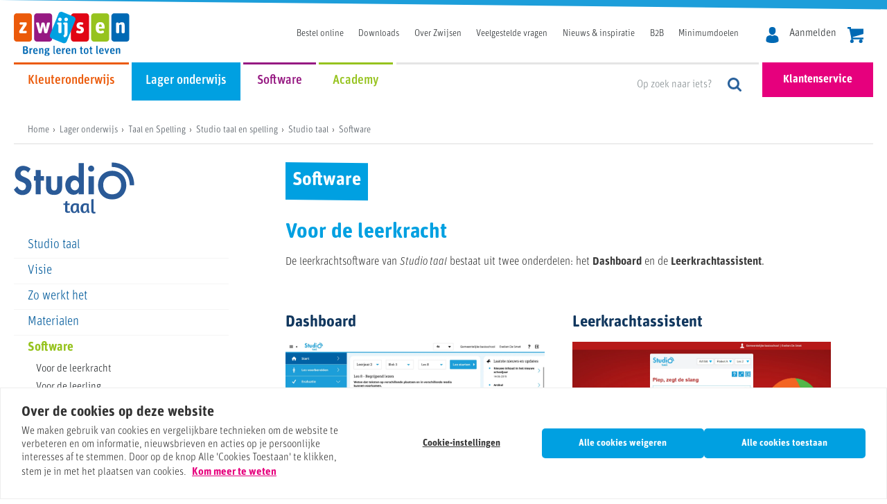

--- FILE ---
content_type: text/html; charset=UTF-8
request_url: https://www.uitgeverijzwijsen.be/studiotaal/software
body_size: 15248
content:
<!doctype html><!--[if lt IE 7]> <html class="no-js lt-ie9 lt-ie8 lt-ie7" lang="nl-be" > <![endif]--><!--[if IE 7]>    <html class="no-js lt-ie9 lt-ie8" lang="nl-be" >        <![endif]--><!--[if IE 8]>    <html class="no-js lt-ie9" lang="nl-be" >               <![endif]--><!--[if gt IE 8]><!--><html class="no-js" lang="nl-be"><!--<![endif]--><head>
    <meta charset="utf-8">
    <meta http-equiv="X-UA-Compatible" content="IE=edge,chrome=1">
    <meta name="author" content="Uitgeverij Zwijsen België">
    <meta name="description" content="">
    <meta name="generator" content="HubSpot">
    <title>Software | Ontdek de materialen</title>
    <link rel="shortcut icon" href="https://www.uitgeverijzwijsen.be/hubfs/images/theme/favi.png">
    
<meta name="viewport" content="width=device-width, initial-scale=1">

    <script src="/hs/hsstatic/jquery-libs/static-1.4/jquery/jquery-1.11.2.js"></script>
<script src="/hs/hsstatic/jquery-libs/static-1.4/jquery-migrate/jquery-migrate-1.2.1.js"></script>
<script>hsjQuery = window['jQuery'];</script>
    <meta property="og:description" content="">
    <meta property="og:title" content="Software | Ontdek de materialen">
    <meta name="twitter:description" content="">
    <meta name="twitter:title" content="Software | Ontdek de materialen">

    

    

    <style>
a.cta_button{-moz-box-sizing:content-box !important;-webkit-box-sizing:content-box !important;box-sizing:content-box !important;vertical-align:middle}.hs-breadcrumb-menu{list-style-type:none;margin:0px 0px 0px 0px;padding:0px 0px 0px 0px}.hs-breadcrumb-menu-item{float:left;padding:10px 0px 10px 10px}.hs-breadcrumb-menu-divider:before{content:'›';padding-left:10px}.hs-featured-image-link{border:0}.hs-featured-image{float:right;margin:0 0 20px 20px;max-width:50%}@media (max-width: 568px){.hs-featured-image{float:none;margin:0;width:100%;max-width:100%}}.hs-screen-reader-text{clip:rect(1px, 1px, 1px, 1px);height:1px;overflow:hidden;position:absolute !important;width:1px}
</style>

<!-- Editor Styles -->
<style id="hs_editor_style" type="text/css">
#hs_cos_wrapper_widget_1571042974309  { display: block !important; padding-top: 100px !important }
</style>

    


    
    <link rel="canonical" href="https://www.uitgeverijzwijsen.be/studiotaal/software">

<!-- Server Side Tracking by Taggrs.io -->
<script>(function(w,d,s,l,i){w[l]=w[l]||[];w[l].push(

{'gtm.start':new Date().getTime(),event:'gtm.js'}
);var f=d.getElementsByTagName(s)[0],j=d.createElement(s),dl=l!='dataLayer'?'&l='+l:'';j.async=true;j.src='https://sst.uitgeverijzwijsen.be/gtm.js?id='+i+dl;f.parentNode.insertBefore(j,f);})(window,document,'script','dataLayer','GTM-M4Z5KRH');</script>
<!-- End Server Side Tracking by Taggrs.io -->
<link rel="stylesheet" href="https://use.typekit.net/gss3xfb.css">
<meta property="og:url" content="https://www.uitgeverijzwijsen.be/studiotaal/software">
<meta name="twitter:card" content="summary">
<meta http-equiv="content-language" content="nl-be">
<link rel="stylesheet" href="//7052064.fs1.hubspotusercontent-na1.net/hubfs/7052064/hub_generated/template_assets/DEFAULT_ASSET/1768254570013/template_layout.min.css">


<link rel="stylesheet" href="https://www.uitgeverijzwijsen.be/hubfs/hub_generated/template_assets/1/5210294183/1740660216401/template_jquery.fancybox.css">
<link rel="stylesheet" href="https://www.uitgeverijzwijsen.be/hubfs/hub_generated/template_assets/1/5204543629/1740660219329/template_main.min.css">



    <!-- The style tag has been deprecated. Attached stylesheets are included in the required_head_tags page variable. -->

</head>
<body class="   hs-content-id-28707526129 hs-landing-page hs-page " style="">
    <div class="header-container-wrapper">
    <div class="header-container container-fluid">

<div class="row-fluid-wrapper row-depth-1 row-number-1 ">
<div class="row-fluid ">
<div class="span12 widget-span widget-type-global_group " style="" data-widget-type="global_group" data-x="0" data-w="12">
<div class="" data-global-widget-path="generated_global_groups/5204534478.html"><div class="row-fluid-wrapper row-depth-1 row-number-1 ">
<div class="row-fluid ">
<div class="span12 widget-span widget-type-raw_html " style="display: none;" data-widget-type="raw_html" data-x="0" data-w="12">
<div class="cell-wrapper layout-widget-wrapper">
<span id="hs_cos_wrapper_module_150848122392130" class="hs_cos_wrapper hs_cos_wrapper_widget hs_cos_wrapper_type_raw_html" style="" data-hs-cos-general-type="widget" data-hs-cos-type="raw_html"><!-- Server Side Tracking by Taggrs.io (noscript) -->
<noscript><iframe src="https://sst.uitgeverijzwijsen.be/ns.html?id=GTM-M4Z5KRH" height="0" width="0" style="display:none;visibility:hidden"></iframe></noscript>
<!-- End Server Side Tracking by Taggrs.io (noscript) --></span>
</div><!--end layout-widget-wrapper -->
</div><!--end widget-span -->
</div><!--end row-->
</div><!--end row-wrapper -->

<div class="row-fluid-wrapper row-depth-1 row-number-2 ">
<div class="row-fluid ">
<div class="span12 widget-span widget-type-cell header" style="" data-widget-type="cell" data-x="0" data-w="12">

<div class="row-fluid-wrapper row-depth-1 row-number-3 ">
<div class="row-fluid ">
<div class="span12 widget-span widget-type-cell container" style="" data-widget-type="cell" data-x="0" data-w="12">

<div class="row-fluid-wrapper row-depth-1 row-number-4 ">
<div class="row-fluid ">
<div class="span12 widget-span widget-type-cell header__top clearfix" style="" data-widget-type="cell" data-x="0" data-w="12">

<div class="row-fluid-wrapper row-depth-1 row-number-5 ">
<div class="row-fluid ">
<div class="span2 widget-span widget-type-logo header__logo" style="" data-widget-type="logo" data-x="0" data-w="2">
<div class="cell-wrapper layout-widget-wrapper">
<span id="hs_cos_wrapper_logo" class="hs_cos_wrapper hs_cos_wrapper_widget hs_cos_wrapper_type_logo" style="" data-hs-cos-general-type="widget" data-hs-cos-type="logo"><a href="//www.uitgeverijzwijsen.be/?hsLang=nl-be" id="hs-link-logo" style="border-width:0px;border:0px;"><img src="https://www.uitgeverijzwijsen.be/hubfs/logo2021zwijsen.svg" class="hs-image-widget " height="400" style="height: auto;width:400px;border-width:0px;border:0px;" width="400" alt="Uitgeverij Zwijsen" title="Uitgeverij Zwijsen"></a></span></div><!--end layout-widget-wrapper -->
</div><!--end widget-span -->
<div class="span10 widget-span widget-type-cell header__top--right" style="" data-widget-type="cell" data-x="2" data-w="10">

<div class="row-fluid-wrapper row-depth-2 row-number-1 ">
<div class="row-fluid ">
<div class="span3 widget-span widget-type-raw_html shopping" style="" data-widget-type="raw_html" data-x="0" data-w="3">
<div class="cell-wrapper layout-widget-wrapper">
<span id="hs_cos_wrapper_module_1497346989026196" class="hs_cos_wrapper hs_cos_wrapper_widget hs_cos_wrapper_type_raw_html" style="" data-hs-cos-general-type="widget" data-hs-cos-type="raw_html"><div class="shopping-wrap">
<a href="https://app.uitgeverijzwijsen.be/aanmelden" class="shopping__account">
<svg xmlns="http://www.w3.org/2000/svg" width="18" height="23" viewbox="0 0 18 23"><path d="M9 11.248c2.6 0 4.8-2.517 4.8-5.624S13.1 0 9 0 4.2 2.518 4.2 5.624s2.2 5.624 4.8 5.624zm-9 8.588zm18 .148zm0-.375c-.1-5.411-.8-6.953-6.4-7.929a3.97 3.97 0 0 1-5.2 0C.9 12.645.1 14.164 0 19.433v.967S1.3 23 9 23s9-2.6 9-2.6v-.795z"></path></svg>
<span>Aanmelden</span>
</a>
<a href="https://app.uitgeverijzwijsen.be/winkelmandje" class="shopping__cart">
<svg xmlns="http://www.w3.org/2000/svg" width="23" height="23" viewbox="0 0 23 23"><path d="M16.555 20.42a2.576 2.576 0 1 0 2.575-2.59 2.632 2.632 0 0 0-2.575 2.59zm-12.781 0a2.576 2.576 0 1 0 2.576-2.59 2.7 2.7 0 0 0-2.576 2.59zm4.558-6.17L22.4 10.16a.752.752 0 0 0 .5-.7V2.49H5.062V.5a.47.47 0 0 0-.5-.5H.5a.47.47 0 0 0-.5.5v2.09h2.575l2.477 11.46.1 1.19v2.09a.47.47 0 0 0 .5.5H22.5a.47.47 0 0 0 .5-.5v-1.99H8.629c-1.486 0-1.585-.7-.297-1.09z"></path></svg>
</a>
</div>
<button class="hamburger">
<span></span>
</button></span>
</div><!--end layout-widget-wrapper -->
</div><!--end widget-span -->
<div class="span9 widget-span widget-type-menu topmenu" style="" data-widget-type="menu" data-x="3" data-w="9">
<div class="cell-wrapper layout-widget-wrapper">
<span id="hs_cos_wrapper_module_149733797297555" class="hs_cos_wrapper hs_cos_wrapper_widget hs_cos_wrapper_type_menu" style="" data-hs-cos-general-type="widget" data-hs-cos-type="menu"><div id="hs_menu_wrapper_module_149733797297555" class="hs-menu-wrapper active-branch no-flyouts hs-menu-flow-horizontal" role="navigation" data-sitemap-name="ITR - Topmenu" data-menu-id="5241284178" aria-label="Navigation Menu">
 <ul role="menu">
  <li class="hs-menu-item hs-menu-depth-1" role="none"><a href="https://app.uitgeverijzwijsen.be/webshop" role="menuitem">Bestel online</a></li>
  <li class="hs-menu-item hs-menu-depth-1" role="none"><a href="https://app.uitgeverijzwijsen.be/downloads" role="menuitem">Downloads</a></li>
  <li class="hs-menu-item hs-menu-depth-1" role="none"><a href="https://www.uitgeverijzwijsen.be/overzwijsen" role="menuitem">Over Zwijsen</a></li>
  <li class="hs-menu-item hs-menu-depth-1" role="none"><a href="https://app.uitgeverijzwijsen.be/veelgestelde-vragen" role="menuitem">Veelgestelde vragen</a></li>
  <li class="hs-menu-item hs-menu-depth-1" role="none"><a href="https://www.uitgeverijzwijsen.be/blog" role="menuitem">Nieuws &amp; inspiratie</a></li>
  <li class="hs-menu-item hs-menu-depth-1" role="none"><a href="https://www.uitgeverijzwijsen.be/educatieve-producten-op-maat" role="menuitem">B2B</a></li>
  <li class="hs-menu-item hs-menu-depth-1" role="none"><a href="https://www.uitgeverijzwijsen.be/nieuwe-minimumdoelen-kleuter-en-lager-onderwijs" role="menuitem">Minimumdoelen</a></li>
 </ul>
</div></span></div><!--end layout-widget-wrapper -->
</div><!--end widget-span -->
</div><!--end row-->
</div><!--end row-wrapper -->

</div><!--end widget-span -->
</div><!--end row-->
</div><!--end row-wrapper -->

</div><!--end widget-span -->
</div><!--end row-->
</div><!--end row-wrapper -->

<div class="row-fluid-wrapper row-depth-1 row-number-1 ">
<div class="row-fluid ">
<div class="span12 widget-span widget-type-cell header__bottom clearfix" style="" data-widget-type="cell" data-x="0" data-w="12">

<div class="row-fluid-wrapper row-depth-1 row-number-2 ">
<div class="row-fluid ">
<div class="span4 widget-span widget-type-cell header__bottom--left" style="" data-widget-type="cell" data-x="0" data-w="4">

<div class="row-fluid-wrapper row-depth-2 row-number-1 ">
<div class="row-fluid ">
<div class="span12 widget-span widget-type-menu mainnav" style="" data-widget-type="menu" data-x="0" data-w="12">
<div class="cell-wrapper layout-widget-wrapper">
<span id="hs_cos_wrapper_module_149733583166146" class="hs_cos_wrapper hs_cos_wrapper_widget hs_cos_wrapper_type_menu" style="" data-hs-cos-general-type="widget" data-hs-cos-type="menu"><div id="hs_menu_wrapper_module_149733583166146" class="hs-menu-wrapper active-branch no-flyouts hs-menu-flow-horizontal" role="navigation" data-sitemap-name="ITR - Mainnav" data-menu-id="5204132839" aria-label="Navigation Menu">
 <ul role="menu" class="active-branch">
  <li class="hs-menu-item hs-menu-depth-1 hs-item-has-children" role="none"><a href="https://www.uitgeverijzwijsen.be/kleuteronderwijs" aria-haspopup="true" aria-expanded="false" role="menuitem">Kleuteronderwijs</a>
   <ul role="menu" class="hs-menu-children-wrapper">
    <li class="hs-menu-item hs-menu-depth-2 hs-item-has-children" role="none"><a href="https://www.uitgeverijzwijsen.be/kleuterplus" role="menuitem">Kleuter+</a>
     <ul role="menu" class="hs-menu-children-wrapper">
      <li class="hs-menu-item hs-menu-depth-3" role="none"><a href="https://www.uitgeverijzwijsen.be/kleuterplus/visie" role="menuitem">Visie</a></li>
      <li class="hs-menu-item hs-menu-depth-3" role="none"><a href="https://www.uitgeverijzwijsen.be/kleuterplus/zowerkthet" role="menuitem">Zo werkt het</a></li>
      <li class="hs-menu-item hs-menu-depth-3" role="none"><a href="https://www.uitgeverijzwijsen.be/kleuterplus/licentie-en-materialen" role="menuitem">Licentie &amp; materialen</a></li>
      <li class="hs-menu-item hs-menu-depth-3" role="none"><a href="https://www.uitgeverijzwijsen.be/kleuterplus/prijzen-en-kortingen" role="menuitem">Prijzen &amp; kortingen</a></li>
     </ul></li>
    <li class="hs-menu-item hs-menu-depth-2 hs-item-has-children" role="none"><a href="https://www.uitgeverijzwijsen.be/dagjules" role="menuitem">Dag Jules!</a>
     <ul role="menu" class="hs-menu-children-wrapper">
      <li class="hs-menu-item hs-menu-depth-3" role="none"><a href="https://www.uitgeverijzwijsen.be/dagjules/visie" role="menuitem">Visie</a></li>
      <li class="hs-menu-item hs-menu-depth-3" role="none"><a href="https://www.uitgeverijzwijsen.be/dagjules/zowerkthet" role="menuitem">Zo werkt het</a></li>
      <li class="hs-menu-item hs-menu-depth-3" role="none"><a href="https://www.uitgeverijzwijsen.be/dagjules/materialen" role="menuitem">Materialen</a></li>
      <li class="hs-menu-item hs-menu-depth-3" role="none"><a href="https://www.uitgeverijzwijsen.be/dagjules/software" role="menuitem">Software</a></li>
      <li class="hs-menu-item hs-menu-depth-3" role="none"><a href="https://www.uitgeverijzwijsen.be/dagjules-instagram" role="menuitem">Welkom bij Dag Jules!</a></li>
     </ul></li>
    <li class="hs-menu-item hs-menu-depth-2 hs-item-has-children" role="none"><a href="https://www.uitgeverijzwijsen.be/dagloeloe" role="menuitem">Dag Loeloe!</a>
     <ul role="menu" class="hs-menu-children-wrapper">
      <li class="hs-menu-item hs-menu-depth-3" role="none"><a href="https://www.uitgeverijzwijsen.be/dagloeloe/visie" role="menuitem">Visie</a></li>
      <li class="hs-menu-item hs-menu-depth-3" role="none"><a href="https://www.uitgeverijzwijsen.be/dagloeloe/zowerkthet" role="menuitem">Zo werkt het</a></li>
      <li class="hs-menu-item hs-menu-depth-3" role="none"><a href="https://www.uitgeverijzwijsen.be/dagloeloe/materialen" role="menuitem">Materialen</a></li>
      <li class="hs-menu-item hs-menu-depth-3" role="none"><a href="https://www.uitgeverijzwijsen.be/dagloeloe/software" role="menuitem">Software</a></li>
      <li class="hs-menu-item hs-menu-depth-3" role="none"><a href="https://www.uitgeverijzwijsen.be/dagloeloe/pakkettenenprijzen" role="menuitem">Pakketten &amp; prijzen</a></li>
      <li class="hs-menu-item hs-menu-depth-3 hs-item-has-children" role="none"><a href="https://www.uitgeverijzwijsen.be/dagloeloe/vijfdidactischesleutels" role="menuitem">Vijf didactische sleutels</a>
       <ul role="menu" class="hs-menu-children-wrapper">
        <li class="hs-menu-item hs-menu-depth-4" role="none"><a href="https://www.uitgeverijzwijsen.be/dagloeloe/vijfdidactischesleutels/strategie-instructie" role="menuitem">Strategie-instructie</a></li>
        <li class="hs-menu-item hs-menu-depth-4" role="none"><a href="https://www.uitgeverijzwijsen.be/dagloeloe/vijfdidactischesleutels/functionaliteit" role="menuitem">Functionaliteit</a></li>
        <li class="hs-menu-item hs-menu-depth-4" role="none"><a href="https://www.uitgeverijzwijsen.be/dagloeloe/vijfdidactischesleutels/interactie" role="menuitem">Interactie</a></li>
        <li class="hs-menu-item hs-menu-depth-4" role="none"><a href="https://www.uitgeverijzwijsen.be/dagloeloe/vijfdidactischesleutels/transfer" role="menuitem">Transfer</a></li>
        <li class="hs-menu-item hs-menu-depth-4" role="none"><a href="https://www.uitgeverijzwijsen.be/dagloeloe/vijfdidactischesleutels/leesmotivatie" role="menuitem">Leesmotivatie</a></li>
       </ul></li>
     </ul></li>
    <li class="hs-menu-item hs-menu-depth-2 hs-item-has-children" role="none"><a href="https://www.uitgeverijzwijsen.be/dagpompom" role="menuitem">Dag Pompom!</a>
     <ul role="menu" class="hs-menu-children-wrapper">
      <li class="hs-menu-item hs-menu-depth-3" role="none"><a href="https://www.uitgeverijzwijsen.be/dagpompom/visie" role="menuitem">Visie</a></li>
      <li class="hs-menu-item hs-menu-depth-3" role="none"><a href="https://www.uitgeverijzwijsen.be/dagpompom/zowerkthet" role="menuitem">Zo werkt het</a></li>
      <li class="hs-menu-item hs-menu-depth-3" role="none"><a href="https://www.uitgeverijzwijsen.be/dagpompom/materialen" role="menuitem">Materialen</a></li>
      <li class="hs-menu-item hs-menu-depth-3" role="none"><a href="https://www.uitgeverijzwijsen.be/dagpompom/software" role="menuitem">Software</a></li>
      <li class="hs-menu-item hs-menu-depth-3" role="none"><a href="https://www.uitgeverijzwijsen.be/dagpompom/pakkettenenprijzen" role="menuitem">Pakketten &amp; prijzen</a></li>
      <li class="hs-menu-item hs-menu-depth-3 hs-item-has-children" role="none"><a href="https://www.uitgeverijzwijsen.be/dagpompom/vijfdidactischesleutels" role="menuitem">Vijf didactische sleutels</a>
       <ul role="menu" class="hs-menu-children-wrapper">
        <li class="hs-menu-item hs-menu-depth-4" role="none"><a href="https://www.uitgeverijzwijsen.be/dagpompom/vijfdidactischesleutels/strategie-instructie" role="menuitem">Strategie-instructie</a></li>
        <li class="hs-menu-item hs-menu-depth-4" role="none"><a href="https://www.uitgeverijzwijsen.be/dagpompom/vijfdidactischesleutels/functionaliteit" role="menuitem">Functionaliteit</a></li>
        <li class="hs-menu-item hs-menu-depth-4" role="none"><a href="https://www.uitgeverijzwijsen.be/dagpompom/vijfdidactischesleutels/interactie" role="menuitem">Interactie</a></li>
        <li class="hs-menu-item hs-menu-depth-4" role="none"><a href="https://www.uitgeverijzwijsen.be/dagpompom/vijfdidactischesleutels/transfer" role="menuitem">Transfer</a></li>
        <li class="hs-menu-item hs-menu-depth-4" role="none"><a href="https://www.uitgeverijzwijsen.be/dagpompom/vijfdidactischesleutels/leesmotivatie" role="menuitem">Leesmotivatie</a></li>
       </ul></li>
     </ul></li>
    <li class="hs-menu-item hs-menu-depth-2 hs-item-has-children" role="none"><a href="https://www.uitgeverijzwijsen.be/kaartenpakkettenvanjules" role="menuitem">Kaartenpakketten van Jules</a>
     <ul role="menu" class="hs-menu-children-wrapper">
      <li class="hs-menu-item hs-menu-depth-3" role="none"><a href="https://www.uitgeverijzwijsen.be/kaartenpakkettenvanjules/visie" role="menuitem">Visie</a></li>
      <li class="hs-menu-item hs-menu-depth-3" role="none"><a href="https://www.uitgeverijzwijsen.be/kaartenpakkettenvanjules/zowerkthet" role="menuitem">Zo werkt het</a></li>
      <li class="hs-menu-item hs-menu-depth-3" role="none"><a href="https://www.uitgeverijzwijsen.be/kaartenpakkettenvanjules/materialen" role="menuitem">Materialen</a></li>
     </ul></li>
    <li class="hs-menu-item hs-menu-depth-2 hs-item-has-children" role="none"><a href="https://www.uitgeverijzwijsen.be/poppentheater" role="menuitem">Poppentheater</a>
     <ul role="menu" class="hs-menu-children-wrapper">
      <li class="hs-menu-item hs-menu-depth-3" role="none"><a href="https://www.uitgeverijzwijsen.be/poppentheater/dagjules" role="menuitem">Dag Jules!</a></li>
      <li class="hs-menu-item hs-menu-depth-3" role="none"><a href="https://www.uitgeverijzwijsen.be/poppentheater/dagloeloedagpompom" role="menuitem">Dag Loeloe! &amp; Dag Pompom</a></li>
      <li class="hs-menu-item hs-menu-depth-3" role="none"><a href="https://www.uitgeverijzwijsen.be/poppentheater/voorbereidend-schrijven" role="menuitem">Veilig leren lezen &amp; ik pen!</a></li>
     </ul></li>
   </ul></li>
  <li class="hs-menu-item hs-menu-depth-1 hs-item-has-children active-branch" role="none"><a href="https://www.uitgeverijzwijsen.be/lageronderwijs" aria-haspopup="true" aria-expanded="false" role="menuitem">Lager onderwijs</a>
   <ul role="menu" class="hs-menu-children-wrapper active-branch">
    <li class="hs-menu-item hs-menu-depth-2 hs-item-has-children" role="none"><a href="https://www.uitgeverijzwijsen.be/aanvankelijklezenentaal" role="menuitem">Aanvankelijk lezen en taal</a>
     <ul role="menu" class="hs-menu-children-wrapper">
      <li class="hs-menu-item hs-menu-depth-3 hs-item-has-children" role="none"><a href="https://www.uitgeverijzwijsen.be/veiliglerenlezen" role="menuitem">Veilig leren lezen Zoem-versie</a>
       <ul role="menu" class="hs-menu-children-wrapper">
        <li class="hs-menu-item hs-menu-depth-4 hs-item-has-children" role="none"><a href="https://www.uitgeverijzwijsen.be/veiliglerenlezen/visie" role="menuitem">Visie</a>
         <ul role="menu" class="hs-menu-children-wrapper">
          <li class="hs-menu-item hs-menu-depth-5" role="none"><a href="https://www.uitgeverijzwijsen.be/veiliglerenlezen/visie/didactiek" role="menuitem">Didactiek</a></li>
          <li class="hs-menu-item hs-menu-depth-5" role="none"><a href="https://www.uitgeverijzwijsen.be/veiliglerenlezen/visie/differentiatie" role="menuitem">Differentiatie</a></li>
         </ul></li>
        <li class="hs-menu-item hs-menu-depth-4" role="none"><a href="https://www.uitgeverijzwijsen.be/veiliglerenlezen/zowerkthet" role="menuitem">Zo werkt het</a></li>
        <li class="hs-menu-item hs-menu-depth-4" role="none"><a href="https://www.uitgeverijzwijsen.be/veiliglerenlezen/materialen" role="menuitem">Materialen</a></li>
        <li class="hs-menu-item hs-menu-depth-4" role="none"><a href="https://www.uitgeverijzwijsen.be/veiliglerenlezen/software" role="menuitem">Software</a></li>
       </ul></li>
      <li class="hs-menu-item hs-menu-depth-3 hs-item-has-children" role="none"><a href="https://www.uitgeverijzwijsen.be/leesseries-bij-veiliglerenlezen-zoem-versie" role="menuitem">Leesseries bij Veilig leren lezen Zoem-versie</a>
       <ul role="menu" class="hs-menu-children-wrapper">
        <li class="hs-menu-item hs-menu-depth-4" role="none"><a href="https://www.uitgeverijzwijsen.be/leesseries-bij-veiliglerenlezen-zoem-versie/op-niveau-of-anker" role="menuitem">Op niveau of anker</a></li>
        <li class="hs-menu-item hs-menu-depth-4" role="none"><a href="https://www.uitgeverijzwijsen.be/leesseries-bij-veiliglerenlezen-zoem-versie/zowerkthet" role="menuitem">Zo werkt het</a></li>
       </ul></li>
      <li class="hs-menu-item hs-menu-depth-3 hs-item-has-children" role="none"><a href="https://www.uitgeverijzwijsen.be/veiliglerenlezen/kim-versie" role="menuitem">Veilig leren lezen kim-versie</a>
       <ul role="menu" class="hs-menu-children-wrapper">
        <li class="hs-menu-item hs-menu-depth-4" role="none"><a href="https://www.uitgeverijzwijsen.be/veiliglerenlezen/kim-versie/software" role="menuitem">Software</a></li>
        <li class="hs-menu-item hs-menu-depth-4" role="none"><a href="https://www.uitgeverijzwijsen.be/veiliglerenlezen/vijfdidactischesleutels" role="menuitem">Vijf didactische sleutels</a></li>
       </ul></li>
      <li class="hs-menu-item hs-menu-depth-3 hs-item-has-children" role="none"><a href="https://www.uitgeverijzwijsen.be/humpiedumpie" role="menuitem">Humpie Dumpie - editie 2</a>
       <ul role="menu" class="hs-menu-children-wrapper">
        <li class="hs-menu-item hs-menu-depth-4" role="none"><a href="https://www.uitgeverijzwijsen.be/humpiedumpie/visie" role="menuitem">Visie</a></li>
        <li class="hs-menu-item hs-menu-depth-4" role="none"><a href="https://www.uitgeverijzwijsen.be/humpiedumpie/zowerkthet" role="menuitem">Zo werkt het</a></li>
        <li class="hs-menu-item hs-menu-depth-4" role="none"><a href="https://www.uitgeverijzwijsen.be/humpiedumpie/materialen" role="menuitem">Materialen</a></li>
       </ul></li>
      <li class="hs-menu-item hs-menu-depth-3" role="none"><a href="https://www.uitgeverijzwijsen.be/veiligenvlote3" role="menuitem">Veilig en vlot E3</a></li>
     </ul></li>
    <li class="hs-menu-item hs-menu-depth-2 hs-item-has-children" role="none"><a href="https://www.uitgeverijzwijsen.be/voortgezetlezen" role="menuitem">Voortgezet lezen</a>
     <ul role="menu" class="hs-menu-children-wrapper">
      <li class="hs-menu-item hs-menu-depth-3 hs-item-has-children" role="none"><a href="https://www.uitgeverijzwijsen.be/estafette" role="menuitem">Estafette</a>
       <ul role="menu" class="hs-menu-children-wrapper">
        <li class="hs-menu-item hs-menu-depth-4" role="none"><a href="https://www.uitgeverijzwijsen.be/estafette/materialen" role="menuitem">Materialen</a></li>
        <li class="hs-menu-item hs-menu-depth-4" role="none"><a href="https://www.uitgeverijzwijsen.be/estafette/software" role="menuitem">Software</a></li>
       </ul></li>
     </ul></li>
    <li class="hs-menu-item hs-menu-depth-2 hs-item-has-children active-branch" role="none"><a href="https://www.uitgeverijzwijsen.be/taalenspelling" role="menuitem">Taal en Spelling</a>
     <ul role="menu" class="hs-menu-children-wrapper active-branch">
      <li class="hs-menu-item hs-menu-depth-3 hs-item-has-children active-branch" role="none"><a href="https://www.uitgeverijzwijsen.be/studio" role="menuitem">Studio taal en spelling</a>
       <ul role="menu" class="hs-menu-children-wrapper active-branch">
        <li class="hs-menu-item hs-menu-depth-4 hs-item-has-children active-branch" role="none"><a href="https://www.uitgeverijzwijsen.be/studiotaal" role="menuitem">Studio taal</a>
         <ul role="menu" class="hs-menu-children-wrapper active-branch">
          <li class="hs-menu-item hs-menu-depth-5 hs-item-has-children" role="none"><a href="https://www.uitgeverijzwijsen.be/studiotaal/visie" role="menuitem">Visie</a>
           <ul role="menu" class="hs-menu-children-wrapper">
            <li class="hs-menu-item hs-menu-depth-6" role="none"><a href="https://www.uitgeverijzwijsen.be/studiotaal/visie/didactiek" role="menuitem">Didactiek</a></li>
            <li class="hs-menu-item hs-menu-depth-6" role="none"><a href="https://www.uitgeverijzwijsen.be/studiotaal/visie/differentiatie" role="menuitem">Differentiatie</a></li>
           </ul></li>
          <li class="hs-menu-item hs-menu-depth-5" role="none"><a href="https://www.uitgeverijzwijsen.be/studiotaal/zowerkthet" role="menuitem">Zo werkt het</a></li>
          <li class="hs-menu-item hs-menu-depth-5" role="none"><a href="https://www.uitgeverijzwijsen.be/studiotaal/materialen" role="menuitem">Materialen</a></li>
          <li class="hs-menu-item hs-menu-depth-5 active hs-item-has-children active-branch" role="none"><a href="https://www.uitgeverijzwijsen.be/studiotaal/software" role="menuitem">Software</a>
           <ul role="menu" class="hs-menu-children-wrapper">
            <li class="hs-menu-item hs-menu-depth-6" role="none"><a href="https://www.uitgeverijzwijsen.be/studiotaal/software/voordeleerkracht" role="menuitem">Voor de leerkracht</a></li>
            <li class="hs-menu-item hs-menu-depth-6" role="none"><a href="https://www.uitgeverijzwijsen.be/studiotaal/software/voordeleerling" role="menuitem">Voor de leerling</a></li>
           </ul></li>
          <li class="hs-menu-item hs-menu-depth-5 hs-item-has-children" role="none"><a href="https://www.uitgeverijzwijsen.be/studiotaal/vijfdidactischesleutels" role="menuitem">Vijf didactische sleutels voor effectief begrijpend lezen</a>
           <ul role="menu" class="hs-menu-children-wrapper">
            <li class="hs-menu-item hs-menu-depth-6" role="none"><a href="https://www.uitgeverijzwijsen.be/studiotaal/vijfdidactischesleutels/strategie-instructie" role="menuitem">Strategie-instructie</a></li>
            <li class="hs-menu-item hs-menu-depth-6" role="none"><a href="https://www.uitgeverijzwijsen.be/studiotaal/vijfdidactischesleutels/functionaliteit" role="menuitem">Functionaliteit</a></li>
            <li class="hs-menu-item hs-menu-depth-6" role="none"><a href="https://www.uitgeverijzwijsen.be/studiotaal/vijfdidactischesleutels/interactie" role="menuitem">Interactie</a></li>
            <li class="hs-menu-item hs-menu-depth-6" role="none"><a href="https://www.uitgeverijzwijsen.be/studiotaal/vijfdidactischesleutels/transfer" role="menuitem">Transfer</a></li>
            <li class="hs-menu-item hs-menu-depth-6" role="none"><a href="https://www.uitgeverijzwijsen.be/studiotaal/vijfdidactischesleutels/leesmotivatie" role="menuitem">Leesmotivatie</a></li>
            <li class="hs-menu-item hs-menu-depth-6 hs-item-has-children" role="none"><a href="https://www.uitgeverijzwijsen.be/studiotaal/vijfdidactischesleutels/toepassingen-studio-taal" role="menuitem">Toepassingen Studio taal</a></li>
           </ul></li>
         </ul></li>
        <li class="hs-menu-item hs-menu-depth-4 hs-item-has-children" role="none"><a href="https://www.uitgeverijzwijsen.be/studiospelling" role="menuitem">Studio spelling</a>
         <ul role="menu" class="hs-menu-children-wrapper">
          <li class="hs-menu-item hs-menu-depth-5 hs-item-has-children" role="none"><a href="https://www.uitgeverijzwijsen.be/studiospelling/visie" role="menuitem">Visie</a>
           <ul role="menu" class="hs-menu-children-wrapper">
            <li class="hs-menu-item hs-menu-depth-6" role="none"><a href="https://www.uitgeverijzwijsen.be/studiospelling/visie/didactiek" role="menuitem">Didactiek</a></li>
            <li class="hs-menu-item hs-menu-depth-6" role="none"><a href="https://www.uitgeverijzwijsen.be/studiospelling/visie/differentiatie" role="menuitem">Differentiatie</a></li>
           </ul></li>
          <li class="hs-menu-item hs-menu-depth-5" role="none"><a href="https://www.uitgeverijzwijsen.be/studiospelling/zowerkthet" role="menuitem">Zo werkt het</a></li>
          <li class="hs-menu-item hs-menu-depth-5" role="none"><a href="https://www.uitgeverijzwijsen.be/studiospelling/materialen" role="menuitem">Materialen</a></li>
         </ul></li>
        <li class="hs-menu-item hs-menu-depth-4 hs-item-has-children" role="none"><a href="https://www.uitgeverijzwijsen.be/studiotaalenspelling-differentiatie" role="menuitem">Studio taal en spelling Differentiatie</a>
         <ul role="menu" class="hs-menu-children-wrapper">
          <li class="hs-menu-item hs-menu-depth-5" role="none"><a href="https://www.uitgeverijzwijsen.be/studiotaalenspelling-differentiatie/materialen" role="menuitem">Materialen</a></li>
         </ul></li>
       </ul></li>
     </ul></li>
    <li class="hs-menu-item hs-menu-depth-2 hs-item-has-children" role="none"><a href="https://www.uitgeverijzwijsen.be/schrijven" role="menuitem">Schrijven</a>
     <ul role="menu" class="hs-menu-children-wrapper">
      <li class="hs-menu-item hs-menu-depth-3 hs-item-has-children" role="none"><a href="https://www.uitgeverijzwijsen.be/ikpen" role="menuitem">Ik pen editie 2024</a>
       <ul role="menu" class="hs-menu-children-wrapper">
        <li class="hs-menu-item hs-menu-depth-4 hs-item-has-children" role="none"><a href="https://www.uitgeverijzwijsen.be/ikpen/visie" role="menuitem">Visie</a>
         <ul role="menu" class="hs-menu-children-wrapper">
          <li class="hs-menu-item hs-menu-depth-5" role="none"><a href="https://www.uitgeverijzwijsen.be/ikpen/didactiek" role="menuitem">Didactiek</a></li>
          <li class="hs-menu-item hs-menu-depth-5" role="none"><a href="https://www.uitgeverijzwijsen.be/ikpen/differentiatie" role="menuitem">Differentiatie</a></li>
         </ul></li>
        <li class="hs-menu-item hs-menu-depth-4" role="none"><a href="https://www.uitgeverijzwijsen.be/ikpen/zowerkthet" role="menuitem">Zo werkt het</a></li>
        <li class="hs-menu-item hs-menu-depth-4" role="none"><a href="https://www.uitgeverijzwijsen.be/ikpen/materialen" role="menuitem">Materialen</a></li>
        <li class="hs-menu-item hs-menu-depth-4" role="none"><a href="https://www.uitgeverijzwijsen.be/ikpen/software" role="menuitem">Software</a></li>
       </ul></li>
      <li class="hs-menu-item hs-menu-depth-3 hs-item-has-children" role="none"><a href="https://www.uitgeverijzwijsen.be/ikpen-editie-2014" role="menuitem">ik pen! (editie 2014) </a>
       <ul role="menu" class="hs-menu-children-wrapper">
        <li class="hs-menu-item hs-menu-depth-4" role="none"><a href="https://www.uitgeverijzwijsen.be/ikpen-editie-2014/software/update" role="menuitem">Software</a></li>
       </ul></li>
     </ul></li>
    <li class="hs-menu-item hs-menu-depth-2 hs-item-has-children" role="none"><a href="https://www.uitgeverijzwijsen.be/frans" role="menuitem">Frans</a>
     <ul role="menu" class="hs-menu-children-wrapper">
      <li class="hs-menu-item hs-menu-depth-3 hs-item-has-children" role="none"><a href="https://www.uitgeverijzwijsen.be/en-avant" role="menuitem">En avant</a>
       <ul role="menu" class="hs-menu-children-wrapper">
        <li class="hs-menu-item hs-menu-depth-4 hs-item-has-children" role="none"><a href="https://www.uitgeverijzwijsen.be/en-avant/visie" role="menuitem">Visie</a>
         <ul role="menu" class="hs-menu-children-wrapper">
          <li class="hs-menu-item hs-menu-depth-5" role="none"><a href="https://www.uitgeverijzwijsen.be/en-avant/visie/didactiek" role="menuitem">Didactiek</a></li>
          <li class="hs-menu-item hs-menu-depth-5" role="none"><a href="https://www.uitgeverijzwijsen.be/en-avant/visie/differentiatie" role="menuitem">Differentiatie</a></li>
         </ul></li>
        <li class="hs-menu-item hs-menu-depth-4" role="none"><a href="https://www.uitgeverijzwijsen.be/en-avant/zowerkthet" role="menuitem">Zo werkt het</a></li>
        <li class="hs-menu-item hs-menu-depth-4" role="none"><a href="https://www.uitgeverijzwijsen.be/en-avant/materialen" role="menuitem">Materialen</a></li>
        <li class="hs-menu-item hs-menu-depth-4" role="none"><a href="https://www.uitgeverijzwijsen.be/en-avant/software" role="menuitem">Software</a></li>
       </ul></li>
     </ul></li>
    <li class="hs-menu-item hs-menu-depth-2 hs-item-has-children" role="none"><a href="https://www.uitgeverijzwijsen.be/rekenen" role="menuitem">Rekenen</a>
     <ul role="menu" class="hs-menu-children-wrapper">
      <li class="hs-menu-item hs-menu-depth-3 hs-item-has-children" role="none"><a href="https://www.uitgeverijzwijsen.be/rekentop" role="menuitem">Rekentop</a>
       <ul role="menu" class="hs-menu-children-wrapper">
        <li class="hs-menu-item hs-menu-depth-4 hs-item-has-children" role="none"><a href="https://www.uitgeverijzwijsen.be/rekentop/visie" role="menuitem">Visie</a>
         <ul role="menu" class="hs-menu-children-wrapper">
          <li class="hs-menu-item hs-menu-depth-5" role="none"><a href="https://www.uitgeverijzwijsen.be/rekentop/didactiek" role="menuitem">Didactiek</a></li>
         </ul></li>
        <li class="hs-menu-item hs-menu-depth-4" role="none"><a href="https://www.uitgeverijzwijsen.be/rekentop/zowerkthet" role="menuitem">Zo werkt het</a></li>
        <li class="hs-menu-item hs-menu-depth-4" role="none"><a href="https://www.uitgeverijzwijsen.be/rekentop/materialen" role="menuitem">Materialen</a></li>
        <li class="hs-menu-item hs-menu-depth-4" role="none"><a href="https://www.uitgeverijzwijsen.be/rekentop-leerling-en-leerkrachtsoftware-zwijsen" role="menuitem">Software</a></li>
       </ul></li>
      <li class="hs-menu-item hs-menu-depth-3 hs-item-has-children" role="none"><a href="https://www.uitgeverijzwijsen.be/zowiso" role="menuitem">zoWISo</a>
       <ul role="menu" class="hs-menu-children-wrapper">
        <li class="hs-menu-item hs-menu-depth-4 hs-item-has-children" role="none"><a href="https://www.uitgeverijzwijsen.be/zowiso/visie" role="menuitem">Visie</a>
         <ul role="menu" class="hs-menu-children-wrapper">
          <li class="hs-menu-item hs-menu-depth-5" role="none"><a href="https://www.uitgeverijzwijsen.be/zowiso/visie/didactiek" role="menuitem">Didactiek</a></li>
          <li class="hs-menu-item hs-menu-depth-5" role="none"><a href="https://www.uitgeverijzwijsen.be/zowiso/visie/leerlijnen" role="menuitem">Leerlijnen</a></li>
          <li class="hs-menu-item hs-menu-depth-5 hs-item-has-children" role="none"><a href="https://www.uitgeverijzwijsen.be/zowiso/visie/differentiatie" role="menuitem">Differentiatie</a>
           <ul role="menu" class="hs-menu-children-wrapper">
            <li class="hs-menu-item hs-menu-depth-6" role="none"><a href="https://www.uitgeverijzwijsen.be/zowiso/differentiatie-voor-zwakkere-rekenaars" role="menuitem">Aanpak voor zwakkere rekenaars</a></li>
            <li class="hs-menu-item hs-menu-depth-6" role="none"><a href="https://www.uitgeverijzwijsen.be/zowiso/differentiatie-voor-betere-rekenaars" role="menuitem">Aanpak voor betere rekenaars</a></li>
            <li class="hs-menu-item hs-menu-depth-6" role="none"><a href="https://www.uitgeverijzwijsen.be/zowiso/differentiatie-voor-taalzwakke-rekenaars" role="menuitem">Aanpak voor taalzwakke rekenaars</a></li>
           </ul></li>
         </ul></li>
        <li class="hs-menu-item hs-menu-depth-4" role="none"><a href="https://www.uitgeverijzwijsen.be/zowiso/zowerkthet" role="menuitem">Zo werkt het</a></li>
        <li class="hs-menu-item hs-menu-depth-4" role="none"><a href="https://www.uitgeverijzwijsen.be/zowiso/materialen" role="menuitem">Materialen</a></li>
        <li class="hs-menu-item hs-menu-depth-4" role="none"><a href="https://www.uitgeverijzwijsen.be/zowiso/software" role="menuitem">Software</a></li>
       </ul></li>
      <li class="hs-menu-item hs-menu-depth-3" role="none"><a href="https://www.uitgeverijzwijsen.be/zwisodeklokvoorgo" role="menuitem">zWISo - de klok voor GO!</a></li>
      <li class="hs-menu-item hs-menu-depth-3" role="none"><a href="https://www.uitgeverijzwijsen.be/breukendoos" role="menuitem">zoWISo Breukendoos</a></li>
      <li class="hs-menu-item hs-menu-depth-3" role="none"><a href="https://www.uitgeverijzwijsen.be/rekentijger" role="menuitem">Rekentijger</a></li>
     </ul></li>
    <li class="hs-menu-item hs-menu-depth-2 hs-item-has-children" role="none"><a href="https://www.uitgeverijzwijsen.be/wereldorientatie" role="menuitem">Wereldoriëntatie</a>
     <ul role="menu" class="hs-menu-children-wrapper">
      <li class="hs-menu-item hs-menu-depth-3 hs-item-has-children" role="none"><a href="https://www.uitgeverijzwijsen.be/cosmo" role="menuitem">Cosmo</a>
       <ul role="menu" class="hs-menu-children-wrapper">
        <li class="hs-menu-item hs-menu-depth-4 hs-item-has-children" role="none"><a href="https://www.uitgeverijzwijsen.be/cosmo/visie" role="menuitem">Visie</a>
         <ul role="menu" class="hs-menu-children-wrapper">
          <li class="hs-menu-item hs-menu-depth-5" role="none"><a href="https://www.uitgeverijzwijsen.be/cosmo/visie/didactiek" role="menuitem">Didactiek</a></li>
          <li class="hs-menu-item hs-menu-depth-5" role="none"><a href="https://www.uitgeverijzwijsen.be/cosmo/visie/differentiatie" role="menuitem">Differentiatie</a></li>
         </ul></li>
        <li class="hs-menu-item hs-menu-depth-4" role="none"><a href="https://www.uitgeverijzwijsen.be/cosmo/zowerkthet" role="menuitem">Zo werkt het</a></li>
        <li class="hs-menu-item hs-menu-depth-4" role="none"><a href="https://www.uitgeverijzwijsen.be/cosmo/software" role="menuitem">Software</a></li>
        <li class="hs-menu-item hs-menu-depth-4" role="none"><a href="https://www.uitgeverijzwijsen.be/cosmo/materialen" role="menuitem">Materialen</a></li>
       </ul></li>
     </ul></li>
   </ul></li>
  <li class="hs-menu-item hs-menu-depth-1 hs-item-has-children" role="none"><a href="https://www.uitgeverijzwijsen.be/educatieve-software-uitgeverij-zwijsen" aria-haspopup="true" aria-expanded="false" role="menuitem">Software</a>
   <ul role="menu" class="hs-menu-children-wrapper">
    <li class="hs-menu-item hs-menu-depth-2" role="none"><a href="https://www.uitgeverijzwijsen.be/prijzen-en-kortingen-online-software" role="menuitem">Prijzen online software</a></li>
   </ul></li>
  <li class="hs-menu-item hs-menu-depth-1 hs-item-has-children" role="none"><a href="https://www.uitgeverijzwijsen.be/zwijsenacademy" aria-haspopup="true" aria-expanded="false" role="menuitem">Academy</a>
   <ul role="menu" class="hs-menu-children-wrapper">
    <li class="hs-menu-item hs-menu-depth-2 hs-item-has-children" role="none"><a href="https://www.uitgeverijzwijsen.be/zwijsenacademy" role="menuitem">Zwijsen Academy 2024</a>
     <ul role="menu" class="hs-menu-children-wrapper">
      <li class="hs-menu-item hs-menu-depth-3" role="none"><a href="https://www.uitgeverijzwijsen.be/zwijsenacademy/voorpartners" role="menuitem">Voor partners</a></li>
     </ul></li>
   </ul></li>
 </ul>
</div></span></div><!--end layout-widget-wrapper -->
</div><!--end widget-span -->
</div><!--end row-->
</div><!--end row-wrapper -->

</div><!--end widget-span -->
<div class="span8 widget-span widget-type-cell header__bottom--right" style="" data-widget-type="cell" data-x="4" data-w="8">

<div class="row-fluid-wrapper row-depth-2 row-number-2 ">
<div class="row-fluid ">
<div class="span3 widget-span widget-type-raw_html header-cta" style="" data-widget-type="raw_html" data-x="0" data-w="3">
<div class="cell-wrapper layout-widget-wrapper">
<span id="hs_cos_wrapper_module_1499246496027105" class="hs_cos_wrapper hs_cos_wrapper_widget hs_cos_wrapper_type_raw_html" style="" data-hs-cos-general-type="widget" data-hs-cos-type="raw_html"><a href="https://app.uitgeverijzwijsen.be/klantenservice" class="btn-service btn--pink">Klantenservice</a></span>
</div><!--end layout-widget-wrapper -->
</div><!--end widget-span -->
<div class="span9 widget-span widget-type-raw_html searchbox" style="" data-widget-type="raw_html" data-x="3" data-w="9">
<div class="cell-wrapper layout-widget-wrapper">
<span id="hs_cos_wrapper_module_1497343564820146" class="hs_cos_wrapper hs_cos_wrapper_widget hs_cos_wrapper_type_raw_html" style="" data-hs-cos-general-type="widget" data-hs-cos-type="raw_html"><form class="hs-form" method="get" action="/search">
<div class="field" role="search">
<label for="hs-search-5c69fd40-51e9-4e0b-821c-bcfc08e1d7d4"></label>
<input type="text" name="q" id="hs-search-5c69fd40-51e9-4e0b-821c-bcfc08e1d7d4" class="hs-input" value="" placeholder="Op zoek naar iets?">
<input type="submit" value="Zoeken">
</div>
</form></span></div>

</div><!--end layout-widget-wrapper -->
</div><!--end widget-span -->
</div><!--end row-->
</div><!--end row-wrapper -->

</div><!--end widget-span -->
</div><!--end row-->
</div><!--end row-wrapper -->

</div><!--end widget-span -->
</div><!--end row-->
</div><!--end row-wrapper -->

</div><!--end widget-span -->
</div><!--end row-->
</div><!--end row-wrapper -->

</div><!--end widget-span -->
</div><!--end row-->
</div><!--end row-wrapper -->
</div>
</div><!--end widget-span -->
</div><!--end row-->
</div><!--end row-wrapper -->

    </div><!--end header -->
<!--end header wrapper -->

<div class="body-container-wrapper">
    <div class="body-container container-fluid">

<div class="row-fluid-wrapper row-depth-1 row-number-1 ">
<div class="row-fluid ">
<div class="span12 widget-span widget-type-cell content" style="" data-widget-type="cell" data-x="0" data-w="12">

<div class="row-fluid-wrapper row-depth-1 row-number-2 ">
<div class="row-fluid ">
<div class="span12 widget-span widget-type-cell container" style="" data-widget-type="cell" data-x="0" data-w="12">

<div class="row-fluid-wrapper row-depth-1 row-number-3 ">
<div class="row-fluid ">
<div class="span12 widget-span widget-type-menu " style="" data-widget-type="menu" data-x="0" data-w="12">
<div class="cell-wrapper layout-widget-wrapper">
<span id="hs_cos_wrapper_module_149750955359332" class="hs_cos_wrapper hs_cos_wrapper_widget hs_cos_wrapper_type_menu" style="" data-hs-cos-general-type="widget" data-hs-cos-type="menu"><div class="hs-breadcrumb-menu-wrapper" id="hs_menu_wrapper_module_149750955359332" role="navigation" data-sitemap-name="ITR - Mainnav" data-menu-id="5204132839">
 <ul class="hs-breadcrumb-menu">
  <li class="hs-breadcrumb-menu-item first-crumb"><a href="https://www.uitgeverijzwijsen.be?hsLang=nl-be" class="hs-breadcrumb-label">Home</a><span class="hs-breadcrumb-menu-divider"></span></li>
  <li class="hs-breadcrumb-menu-item"><a href="https://www.uitgeverijzwijsen.be/lageronderwijs?hsLang=nl-be" class="hs-breadcrumb-label">Lager onderwijs</a><span class="hs-breadcrumb-menu-divider"></span></li>
  <li class="hs-breadcrumb-menu-item"><a href="https://www.uitgeverijzwijsen.be/taalenspelling?hsLang=nl-be" class="hs-breadcrumb-label">Taal en Spelling</a><span class="hs-breadcrumb-menu-divider"></span></li>
  <li class="hs-breadcrumb-menu-item"><a href="https://www.uitgeverijzwijsen.be/studio?hsLang=nl-be" class="hs-breadcrumb-label">Studio taal en spelling</a><span class="hs-breadcrumb-menu-divider"></span></li>
  <li class="hs-breadcrumb-menu-item"><a href="https://www.uitgeverijzwijsen.be/studiotaal?hsLang=nl-be" class="hs-breadcrumb-label">Studio taal</a><span class="hs-breadcrumb-menu-divider"></span></li>
  <li class="hs-breadcrumb-menu-item last-crumb"><span class="hs-breadcrumb-label">Software</span></li>
 </ul>
</div></span></div><!--end layout-widget-wrapper -->
</div><!--end widget-span -->
</div><!--end row-->
</div><!--end row-wrapper -->

<div class="row-fluid-wrapper row-depth-1 row-number-4 ">
<div class="row-fluid ">
<div class="span4 widget-span widget-type-cell sidebar" style="" data-widget-type="cell" data-x="0" data-w="4">

<div class="row-fluid-wrapper row-depth-1 row-number-5 ">
<div class="row-fluid ">
<div class="span12 widget-span widget-type-custom_widget " style="" data-widget-type="custom_widget" data-x="0" data-w="12">
<div class="cell-wrapper layout-widget-wrapper">
<span id="hs_cos_wrapper_module_150236878495830" class="hs_cos_wrapper hs_cos_wrapper_widget hs_cos_wrapper_type_custom_widget" style="" data-hs-cos-general-type="widget" data-hs-cos-type="custom_widget"><div class="custom-img">
<a href="https://www.uitgeverijzwijsen.be/studiotaal?hsLang=nl-be">
   
        <img src="https://www.uitgeverijzwijsen.be/hubfs/studio_taal-1.svg" width="400" height="400" alt="Studio taal">
    
</a>
</div>

</span></div><!--end layout-widget-wrapper -->
</div><!--end widget-span -->
</div><!--end row-->
</div><!--end row-wrapper -->

<div class="row-fluid-wrapper row-depth-1 row-number-6 ">
<div class="row-fluid ">
<div class="span12 widget-span widget-type-custom_widget " style="" data-widget-type="custom_widget" data-x="0" data-w="12">
<div class="cell-wrapper layout-widget-wrapper">
<span id="hs_cos_wrapper_module_150183445624929" class="hs_cos_wrapper hs_cos_wrapper_widget hs_cos_wrapper_type_custom_widget" style="" data-hs-cos-general-type="widget" data-hs-cos-type="custom_widget"><span id="hs_cos_wrapper_module_150183445624929_my_menu" class="hs_cos_wrapper hs_cos_wrapper_widget hs_cos_wrapper_type_menu" style="" data-hs-cos-general-type="widget" data-hs-cos-type="menu"><div id="hs_menu_wrapper_module_150183445624929_my_menu" class="hs-menu-wrapper active-branch no-flyouts hs-menu-flow-vertical" role="navigation" data-sitemap-name="Studio taal - menu" data-menu-id="18071722620" aria-label="Navigation Menu">
 <ul role="menu" class="active-branch">
  <li class="hs-menu-item hs-menu-depth-1" role="none"><a href="https://www.uitgeverijzwijsen.be/studiotaal" role="menuitem">Studio taal</a></li>
  <li class="hs-menu-item hs-menu-depth-1 hs-item-has-children" role="none"><a href="https://www.uitgeverijzwijsen.be/studiotaal/visie" aria-haspopup="true" aria-expanded="false" role="menuitem">Visie</a>
   <ul role="menu" class="hs-menu-children-wrapper">
    <li class="hs-menu-item hs-menu-depth-2" role="none"><a href="https://www.uitgeverijzwijsen.be/studiotaal/visie/didactiek" role="menuitem">Didactiek</a></li>
    <li class="hs-menu-item hs-menu-depth-2" role="none"><a href="https://www.uitgeverijzwijsen.be/studiotaal/visie/differentiatie" role="menuitem">Differentiatie</a></li>
   </ul></li>
  <li class="hs-menu-item hs-menu-depth-1" role="none"><a href="https://www.uitgeverijzwijsen.be/studiotaal/zowerkthet" role="menuitem">Zo werkt het</a></li>
  <li class="hs-menu-item hs-menu-depth-1" role="none"><a href="https://www.uitgeverijzwijsen.be/studiotaal/materialen" role="menuitem">Materialen</a></li>
  <li class="hs-menu-item hs-menu-depth-1 active hs-item-has-children active-branch" role="none"><a href="https://www.uitgeverijzwijsen.be/studiotaal/software" aria-haspopup="true" aria-expanded="false" role="menuitem">Software</a>
   <ul role="menu" class="hs-menu-children-wrapper">
    <li class="hs-menu-item hs-menu-depth-2" role="none"><a href="https://www.uitgeverijzwijsen.be/studiotaal/software/voordeleerkracht" role="menuitem">Voor de leerkracht</a></li>
    <li class="hs-menu-item hs-menu-depth-2" role="none"><a href="https://www.uitgeverijzwijsen.be/studiotaal/software/voordeleerling" role="menuitem">Voor de leerling</a></li>
   </ul></li>
  <li class="hs-menu-item hs-menu-depth-1" role="none"><a href="https://app.uitgeverijzwijsen.be/downloads?learning_method=60" role="menuitem">Voor gebruikers</a></li>
  <li class="hs-menu-item hs-menu-depth-1" role="none"><a href="https://app.uitgeverijzwijsen.be/webshop/lager-onderwijs/studio-taal" role="menuitem">Prijzen</a></li>
 </ul>
</div></span></span></div><!--end layout-widget-wrapper -->
</div><!--end widget-span -->
</div><!--end row-->
</div><!--end row-wrapper -->

<div class="row-fluid-wrapper row-depth-1 row-number-7 ">
<div class="row-fluid ">
<div class="span12 widget-span widget-type-cell " style="" data-widget-type="cell" data-x="0" data-w="12">

<div class="row-fluid-wrapper row-depth-2 row-number-1 ">
<div class="row-fluid ">
<div class="span12 widget-span widget-type-widget_container " style="" data-widget-type="widget_container" data-x="0" data-w="12">
<span id="hs_cos_wrapper_module_149882528665171" class="hs_cos_wrapper hs_cos_wrapper_widget_container hs_cos_wrapper_type_widget_container" style="" data-hs-cos-general-type="widget_container" data-hs-cos-type="widget_container"><div id="hs_cos_wrapper_widget_18012788400" class="hs_cos_wrapper hs_cos_wrapper_widget hs_cos_wrapper_type_cta" style="" data-hs-cos-general-type="widget" data-hs-cos-type="cta"><!--HubSpot Call-to-Action Code --><span class="hs-cta-wrapper" id="hs-cta-wrapper-24290d18-9fb7-4a08-917e-f60fd2777765"><span class="hs-cta-node hs-cta-24290d18-9fb7-4a08-917e-f60fd2777765" id="hs-cta-24290d18-9fb7-4a08-917e-f60fd2777765"><!--[if lte IE 8]><div id="hs-cta-ie-element"></div><![endif]--><a href="https://cta-redirect.hubspot.com/cta/redirect/3372220/24290d18-9fb7-4a08-917e-f60fd2777765"><img class="hs-cta-img" id="hs-cta-img-24290d18-9fb7-4a08-917e-f60fd2777765" style="border-width:0px;" src="https://no-cache.hubspot.com/cta/default/3372220/24290d18-9fb7-4a08-917e-f60fd2777765.png" alt="Download een digitaal pakket"></a></span><script charset="utf-8" src="/hs/cta/cta/current.js"></script><script type="text/javascript"> hbspt.cta._relativeUrls=true;hbspt.cta.load(3372220, '24290d18-9fb7-4a08-917e-f60fd2777765', {"useNewLoader":"true","region":"na1"}); </script></span><!-- end HubSpot Call-to-Action Code --></div>
<div id="hs_cos_wrapper_widget_18012788399" class="hs_cos_wrapper hs_cos_wrapper_widget hs_cos_wrapper_type_cta" style="" data-hs-cos-general-type="widget" data-hs-cos-type="cta"><!--HubSpot Call-to-Action Code --><span class="hs-cta-wrapper" id="hs-cta-wrapper-f7709980-feb3-4b79-95f6-619a8a93213b"><span class="hs-cta-node hs-cta-f7709980-feb3-4b79-95f6-619a8a93213b" id="hs-cta-f7709980-feb3-4b79-95f6-619a8a93213b"><!--[if lte IE 8]><div id="hs-cta-ie-element"></div><![endif]--><a href="https://cta-redirect.hubspot.com/cta/redirect/3372220/f7709980-feb3-4b79-95f6-619a8a93213b" target="_blank" rel="noopener"><img class="hs-cta-img" id="hs-cta-img-f7709980-feb3-4b79-95f6-619a8a93213b" style="border-width:0px;" src="https://no-cache.hubspot.com/cta/default/3372220/f7709980-feb3-4b79-95f6-619a8a93213b.png" alt="Vraag een presentatie aan"></a></span><script charset="utf-8" src="/hs/cta/cta/current.js"></script><script type="text/javascript"> hbspt.cta._relativeUrls=true;hbspt.cta.load(3372220, 'f7709980-feb3-4b79-95f6-619a8a93213b', {"useNewLoader":"true","region":"na1"}); </script></span><!-- end HubSpot Call-to-Action Code --></div></span>
</div><!--end widget-span -->
</div><!--end row-->
</div><!--end row-wrapper -->

</div><!--end widget-span -->
</div><!--end row-->
</div><!--end row-wrapper -->

</div><!--end widget-span -->
<div class="span8 widget-span widget-type-cell content__items" style="" data-widget-type="cell" data-x="4" data-w="8">

<div class="row-fluid-wrapper row-depth-1 row-number-1 ">
<div class="row-fluid ">
<div class="span12 widget-span widget-type-custom_widget " style="" data-widget-type="custom_widget" data-x="0" data-w="12">
<div class="cell-wrapper layout-widget-wrapper">
<div id="hs_cos_wrapper_module_149743877059677" class="hs_cos_wrapper hs_cos_wrapper_widget hs_cos_wrapper_type_custom_widget" style="" data-hs-cos-general-type="widget" data-hs-cos-type="custom_widget"></div></div><!--end layout-widget-wrapper -->
</div><!--end widget-span -->
</div><!--end row-->
</div><!--end row-wrapper -->

<div class="row-fluid-wrapper row-depth-1 row-number-2 ">
<div class="row-fluid ">
<div class="span12 widget-span widget-type-header title--blue" style="" data-widget-type="header" data-x="0" data-w="12">
<div class="cell-wrapper layout-widget-wrapper">
<span id="hs_cos_wrapper_module_1497433569530159" class="hs_cos_wrapper hs_cos_wrapper_widget hs_cos_wrapper_type_header" style="" data-hs-cos-general-type="widget" data-hs-cos-type="header"><h1>Software</h1></span></div><!--end layout-widget-wrapper -->
</div><!--end widget-span -->
</div><!--end row-->
</div><!--end row-wrapper -->

<div class="row-fluid-wrapper row-depth-1 row-number-3 ">
<div class="row-fluid ">
<div class="span12 widget-span widget-type-cell " style="" data-widget-type="cell" data-x="0" data-w="12">

<div class="row-fluid-wrapper row-depth-2 row-number-1 ">
<div class="row-fluid ">
<div class="span12 widget-span widget-type-widget_container " style="" data-widget-type="widget_container" data-x="0" data-w="12">
<span id="hs_cos_wrapper_module_1497433371641130" class="hs_cos_wrapper hs_cos_wrapper_widget_container hs_cos_wrapper_type_widget_container" style="" data-hs-cos-general-type="widget_container" data-hs-cos-type="widget_container"><div id="hs_cos_wrapper_widget_1627289787568" class="hs_cos_wrapper hs_cos_wrapper_widget hs_cos_wrapper_type_custom_widget" style="" data-hs-cos-general-type="widget" data-hs-cos-type="custom_widget"><div class="hs_cos_wrapper_type_rich_text ">
    <h2><span>Voor de leerkracht</span></h2>
<p><span>De leerkrachtsoftware van <em>Studio taal</em> bestaat uit twee onderdelen: het <strong>Dashboard</strong> en de <strong>Leerkrachtassistent</strong>.</span></p>
</div></div>
<div id="hs_cos_wrapper_widget_1627283231865" class="hs_cos_wrapper hs_cos_wrapper_widget hs_cos_wrapper_type_module" style="" data-hs-cos-general-type="widget" data-hs-cos-type="module">


<div class="block__2cols   ">
  
  <div class="block__2cols__wrapper clearfix">
    <div class="block__2cols__col ">
      <div class="block__2cols__col__inner">
        <a class="block__2cols__link" href="/studiotaal/software/voordeleerkracht#dashboard">
        <h3 class="c-blue--d">Dashboard</h3>
        
        
        <div class="block__2cols__img">
          <img src="https://www.uitgeverijzwijsen.be/hs-fs/hubfs/startscherm.jpg?width=1920&amp;height=1200&amp;name=startscherm.jpg" width="1920" height="1200" alt="startscherm" srcset="https://www.uitgeverijzwijsen.be/hs-fs/hubfs/startscherm.jpg?width=960&amp;height=600&amp;name=startscherm.jpg 960w, https://www.uitgeverijzwijsen.be/hs-fs/hubfs/startscherm.jpg?width=1920&amp;height=1200&amp;name=startscherm.jpg 1920w, https://www.uitgeverijzwijsen.be/hs-fs/hubfs/startscherm.jpg?width=2880&amp;height=1800&amp;name=startscherm.jpg 2880w, https://www.uitgeverijzwijsen.be/hs-fs/hubfs/startscherm.jpg?width=3840&amp;height=2400&amp;name=startscherm.jpg 3840w, https://www.uitgeverijzwijsen.be/hs-fs/hubfs/startscherm.jpg?width=4800&amp;height=3000&amp;name=startscherm.jpg 4800w, https://www.uitgeverijzwijsen.be/hs-fs/hubfs/startscherm.jpg?width=5760&amp;height=3600&amp;name=startscherm.jpg 5760w" sizes="(max-width: 1920px) 100vw, 1920px">
        </div>
                       
        
        <p><span>Het Dashboard is een online programma dat je helpt bij het voorbereiden en monitoren van je taallessen. Op basis van de leerlingresultaten krijg je adviezen voor eventuele extra taken en volgende toetsen.</span></p>
        
        <button class="btn--blue" href="/studiotaal/software/voordeleerkracht#dashboard">Meer informatie</button></a>
        
      </div>
    </div>
    
    <div class="block__2cols__col ">
      <div class="block__2cols__col__inner">
        <a class="block__2cols__link" href="/studiotaal/software/voordeleerkracht#leerkrachtassistent">
        <h3 class="c-blue--d">Leerkrachtassistent</h3>
        
        
        <div class="block__2cols__img">
          <img src="https://www.uitgeverijzwijsen.be/hs-fs/hubfs/Technisch-lezen-2.jpg?height=965&amp;name=Technisch-lezen-2.jpg" height="965" alt="Technisch-lezen-2">
        </div>
                    
        
        <p><span>De Leerkrachtassistent kun je inzetten tijdens je taallessen. Zo kun je samen met je leerlingen een opdracht maken waarbij je de pagina’s uit het Leerwerkboek op het smartboard projecteert.</span></p>
        
        <button class="btn--blue" href="/studiotaal/software/voordeleerkracht#leerkrachtassistent">Meer informatie</button></a>
        
      </div>
    </div>
    
  </div>
</div>   
</div>
<div id="hs_cos_wrapper_widget_1627289822201" class="hs_cos_wrapper hs_cos_wrapper_widget hs_cos_wrapper_type_custom_widget" style="" data-hs-cos-general-type="widget" data-hs-cos-type="custom_widget"><div class="hs_cos_wrapper_type_rich_text ">
    <h2><span>Voor de leerling</span></h2>
<p>De leerlingsoftware van Studio taal bestaat uit twee onderdelen: <strong>Oefensoftware</strong> en de <strong>Leestrainer</strong>.</p>
</div></div>
<div id="hs_cos_wrapper_widget_1627287020503" class="hs_cos_wrapper hs_cos_wrapper_widget hs_cos_wrapper_type_module" style="" data-hs-cos-general-type="widget" data-hs-cos-type="module">


<div class="block__2cols   ">
  
  <div class="block__2cols__wrapper clearfix">
    <div class="block__2cols__col ">
      <div class="block__2cols__col__inner">
        <a class="block__2cols__link" href="/studiotaal/software/voordeleerling#oefensoftware">
        <h3 class="c-blue--d">Oefensoftware voor thuis en op school</h3>
        
        
        <div class="block__2cols__img">
          <img src="https://www.uitgeverijzwijsen.be/hs-fs/hubfs/Leerlingsoftwarethuis-en-op-school-1.jpg?width=600&amp;height=257&amp;name=Leerlingsoftwarethuis-en-op-school-1.jpg" width="600" height="257" alt="Leerlingsoftwarethuis-en-op-school-1" srcset="https://www.uitgeverijzwijsen.be/hs-fs/hubfs/Leerlingsoftwarethuis-en-op-school-1.jpg?width=300&amp;height=129&amp;name=Leerlingsoftwarethuis-en-op-school-1.jpg 300w, https://www.uitgeverijzwijsen.be/hs-fs/hubfs/Leerlingsoftwarethuis-en-op-school-1.jpg?width=600&amp;height=257&amp;name=Leerlingsoftwarethuis-en-op-school-1.jpg 600w, https://www.uitgeverijzwijsen.be/hs-fs/hubfs/Leerlingsoftwarethuis-en-op-school-1.jpg?width=900&amp;height=386&amp;name=Leerlingsoftwarethuis-en-op-school-1.jpg 900w, https://www.uitgeverijzwijsen.be/hs-fs/hubfs/Leerlingsoftwarethuis-en-op-school-1.jpg?width=1200&amp;height=514&amp;name=Leerlingsoftwarethuis-en-op-school-1.jpg 1200w, https://www.uitgeverijzwijsen.be/hs-fs/hubfs/Leerlingsoftwarethuis-en-op-school-1.jpg?width=1500&amp;height=643&amp;name=Leerlingsoftwarethuis-en-op-school-1.jpg 1500w, https://www.uitgeverijzwijsen.be/hs-fs/hubfs/Leerlingsoftwarethuis-en-op-school-1.jpg?width=1800&amp;height=771&amp;name=Leerlingsoftwarethuis-en-op-school-1.jpg 1800w" sizes="(max-width: 600px) 100vw, 600px">
        </div>
                       
        
        <p><span>De oefensoftware van&nbsp;</span><em>Studio taal</em><span>&nbsp;kan op school worden gebruikt, maar ook thuis op pc of tablet. De software bevat een groot aanbod aan oefenmateriaal dat zowel voor als na een toets ingezet kan worden.</span></p>
        
        <button class="btn--blue" href="/studiotaal/software/voordeleerling#oefensoftware">Meer informatie</button></a>
        
      </div>
    </div>
    
    <div class="block__2cols__col ">
      <div class="block__2cols__col__inner">
        <a class="block__2cols__link" href="/studiotaal/software/voordeleerling#leestrainer">
        <h3 class="c-blue--d">Leestrainer</h3>
        
        
        <div class="block__2cols__img">
          <img src="https://www.uitgeverijzwijsen.be/hs-fs/hubfs/leestrainer-startscherm.jpg?height=438&amp;name=leestrainer-startscherm.jpg" height="438" alt="leestrainer-startscherm">
        </div>
                    
        
        <p>Met de Leestrainer oefenen leerlingen hun leesvaardigheid zelfstandig én op hun eigen niveau. Deze oefensoftware sluit aan bij de lessen technisch lezen van Studio taal.</p>
        
        <button class="btn--blue" href="/studiotaal/software/voordeleerling#leestrainer">Meer informatie</button></a>
        
      </div>
    </div>
    
  </div>
</div>   
</div>
<div id="hs_cos_wrapper_widget_1674639717565" class="hs_cos_wrapper hs_cos_wrapper_widget hs_cos_wrapper_type_custom_widget" style="" data-hs-cos-general-type="widget" data-hs-cos-type="custom_widget"><div class="hs_cos_wrapper_type_rich_text ">
    <h2>Systeemvereisten</h2>
<p><!--HubSpot Call-to-Action Code --><span class="hs-cta-wrapper" id="hs-cta-wrapper-91a1d738-6b62-4cfc-b233-b5e3665019ba"><span class="hs-cta-node hs-cta-91a1d738-6b62-4cfc-b233-b5e3665019ba" id="hs-cta-91a1d738-6b62-4cfc-b233-b5e3665019ba"><!--[if lte IE 8]><div id="hs-cta-ie-element"></div><![endif]--><a href="https://cta-redirect.hubspot.com/cta/redirect/3372220/91a1d738-6b62-4cfc-b233-b5e3665019ba" target="_blank" rel="noopener"><img class="hs-cta-img" id="hs-cta-img-91a1d738-6b62-4cfc-b233-b5e3665019ba" style="border-width:0px;" src="https://no-cache.hubspot.com/cta/default/3372220/91a1d738-6b62-4cfc-b233-b5e3665019ba.png" alt="Systeemvereisten software"></a></span><script charset="utf-8" src="/hs/cta/cta/current.js"></script><script type="text/javascript"> hbspt.cta._relativeUrls=true;hbspt.cta.load(3372220, '91a1d738-6b62-4cfc-b233-b5e3665019ba', {"useNewLoader":"true","region":"na1"}); </script></span><!-- end HubSpot Call-to-Action Code --></p>
</div></div>
<div id="hs_cos_wrapper_widget_1571042974309" class="hs_cos_wrapper hs_cos_wrapper_widget hs_cos_wrapper_type_custom_widget" style="" data-hs-cos-general-type="widget" data-hs-cos-type="custom_widget"><div class="block__2cols smaller has-left has-right">
    
    <div class="block__2cols__wrapper clearfix">
        
        
        <div class="block__2cols__col">
            <div class="block__2cols__col__inner"> 
        
       
                <h3>Keer terug naar 'Materialen'</h3>
                  
                <p><span><em>Studio taal</em> bevat een uitgebreid aanbod aan leuke en leerrijke materialen. Ontdek ze snel!</span></p>
                
                <a href="https://www.uitgeverijzwijsen.be//studiotaal/materialen?hsLang=nl-be" class="btn--blue--var2">Materialen</a>
        
            </div>
        </div>
        
        
        <div class="block__2cols__col">
            <div class="block__2cols__col__inner">
               <h3>Ga verder naar 'Software voor de leerkracht'</h3>
                     
               <p>Ontdek het Dashboard en de Leerkrachtassistent om jouw taallessen te ondersteunen.</p>
            
               <a href="https://www.uitgeverijzwijsen.be//studiotaal/software/voordeleerkracht?hsLang=nl-be" class="btn--blue">Software voor de leerkracht</a>
            </div>
        </div>
        
    </div>
    
</div></div></span>
</div><!--end widget-span -->
</div><!--end row-->
</div><!--end row-wrapper -->

</div><!--end widget-span -->
</div><!--end row-->
</div><!--end row-wrapper -->

</div><!--end widget-span -->
</div><!--end row-->
</div><!--end row-wrapper -->

</div><!--end widget-span -->
</div><!--end row-->
</div><!--end row-wrapper -->

</div><!--end widget-span -->
</div><!--end row-->
</div><!--end row-wrapper -->

    </div><!--end body -->
</div><!--end body wrapper -->

<div class="footer-container-wrapper">
    <div class="footer-container container-fluid">

<div class="row-fluid-wrapper row-depth-1 row-number-1 ">
<div class="row-fluid ">
<div class="span12 widget-span widget-type-global_group " style="" data-widget-type="global_group" data-x="0" data-w="12">
<div class="" data-global-widget-path="generated_global_groups/5204895163.html"><div class="row-fluid-wrapper row-depth-1 row-number-1 ">
<div class="row-fluid ">
<div class="span12 widget-span widget-type-cell newsletter bg-blue--l skew skew-top--left--big" style="" data-widget-type="cell" data-x="0" data-w="12">

<div class="row-fluid-wrapper row-depth-1 row-number-2 ">
<div class="row-fluid ">
<div class="span12 widget-span widget-type-cell container" style="" data-widget-type="cell" data-x="0" data-w="12">

<div class="row-fluid-wrapper row-depth-1 row-number-3 ">
<div class="row-fluid ">
<div class="span12 widget-span widget-type-header " style="" data-widget-type="header" data-x="0" data-w="12">
<div class="cell-wrapper layout-widget-wrapper">
<span id="hs_cos_wrapper_module_149736552757724" class="hs_cos_wrapper hs_cos_wrapper_widget hs_cos_wrapper_type_header" style="" data-hs-cos-general-type="widget" data-hs-cos-type="header"><h2>Blijf op de hoogte van Zwijsen!</h2></span></div><!--end layout-widget-wrapper -->
</div><!--end widget-span -->
</div><!--end row-->
</div><!--end row-wrapper -->

<div class="row-fluid-wrapper row-depth-1 row-number-4 ">
<div class="row-fluid ">
<div class="span12 widget-span widget-type-rich_text " style="" data-widget-type="rich_text" data-x="0" data-w="12">
<div class="cell-wrapper layout-widget-wrapper">
<span id="hs_cos_wrapper_module_149736556618342" class="hs_cos_wrapper hs_cos_wrapper_widget hs_cos_wrapper_type_rich_text" style="" data-hs-cos-general-type="widget" data-hs-cos-type="rich_text"><p>Bij Zwijsen proberen we de kwaliteit van onze leermethoden voortdurend naar een hoger niveau te tillen. En daar horen uiteraard tal van nieuwe ontwikkelingen, gratis materialen en interessante promoties bij.&nbsp;Laat hier je gegevens achter en blijf als eerste op de hoogte van al onze aanbiedingen!</p></span>
</div><!--end layout-widget-wrapper -->
</div><!--end widget-span -->
</div><!--end row-->
</div><!--end row-wrapper -->

<div class="row-fluid-wrapper row-depth-1 row-number-5 ">
<div class="row-fluid ">
<div class="span12 widget-span widget-type-form " style="" data-widget-type="form" data-x="0" data-w="12">
<div class="cell-wrapper layout-widget-wrapper">
<span id="hs_cos_wrapper_module_149736561968952" class="hs_cos_wrapper hs_cos_wrapper_widget hs_cos_wrapper_type_form" style="" data-hs-cos-general-type="widget" data-hs-cos-type="form"><h3 id="hs_cos_wrapper_module_149736561968952_title" class="hs_cos_wrapper form-title" data-hs-cos-general-type="widget_field" data-hs-cos-type="text"></h3>

<div id="hs_form_target_module_149736561968952"></div>









</span>
</div><!--end layout-widget-wrapper -->
</div><!--end widget-span -->
</div><!--end row-->
</div><!--end row-wrapper -->

<div class="row-fluid-wrapper row-depth-1 row-number-6 ">
<div class="row-fluid ">
<div class="span12 widget-span widget-type-raw_jinja " style="" data-widget-type="raw_jinja" data-x="0" data-w="12">
<!--Firstname = 
Lastname = 
Email = -->
<script>
var url = document.location.href;
var modulenaam = url.substring(url.length-23,url.length);

if(modulenaam == "#module_149736561968952"){
    document.location.href="https://app.uitgeverijzwijsen.be/register/partial?firstname=&lastname=&email=";
}
</script></div><!--end widget-span -->

</div><!--end row-->
</div><!--end row-wrapper -->

</div><!--end widget-span -->
</div><!--end row-->
</div><!--end row-wrapper -->

</div><!--end widget-span -->
</div><!--end row-->
</div><!--end row-wrapper -->
</div>
</div><!--end widget-span -->
</div><!--end row-->
</div><!--end row-wrapper -->

<div class="row-fluid-wrapper row-depth-1 row-number-2 ">
<div class="row-fluid ">
<div class="span12 widget-span widget-type-global_group " style="" data-widget-type="global_group" data-x="0" data-w="12">
<div class="" data-global-widget-path="generated_global_groups/5204247952.html"><div class="row-fluid-wrapper row-depth-1 row-number-1 ">
<div class="row-fluid ">
<div class="span12 widget-span widget-type-cell footer" style="" data-widget-type="cell" data-x="0" data-w="12">

<div class="row-fluid-wrapper row-depth-1 row-number-2 ">
<div class="row-fluid ">
<div class="span12 widget-span widget-type-cell footermain" style="" data-widget-type="cell" data-x="0" data-w="12">

<div class="row-fluid-wrapper row-depth-1 row-number-3 ">
<div class="row-fluid ">
<div class="span12 widget-span widget-type-cell container clearfix" style="" data-widget-type="cell" data-x="0" data-w="12">

<div class="row-fluid-wrapper row-depth-1 row-number-4 ">
<div class="row-fluid ">
<div class="span12 widget-span widget-type-cell " style="" data-widget-type="cell" data-x="0" data-w="12">

<div class="row-fluid-wrapper row-depth-2 row-number-1 ">
<div class="row-fluid ">
<div class="span3 widget-span widget-type-cell footermain__col" style="" data-widget-type="cell" data-x="0" data-w="3">

<div class="row-fluid-wrapper row-depth-2 row-number-2 ">
<div class="row-fluid ">
<div class="span12 widget-span widget-type-header " style="" data-widget-type="header" data-x="0" data-w="12">
<div class="cell-wrapper layout-widget-wrapper">
<span id="hs_cos_wrapper_module_1497355907123136" class="hs_cos_wrapper hs_cos_wrapper_widget hs_cos_wrapper_type_header" style="" data-hs-cos-general-type="widget" data-hs-cos-type="header"><h4>Voor elke klas</h4></span></div><!--end layout-widget-wrapper -->
   </div><!--end widget-span -->
    </div><!--end row-->
</div><!--end row-wrapper -->

<div class="row-fluid-wrapper row-depth-2 row-number-3 ">
<div class="row-fluid ">
<div class="span12 widget-span widget-type-menu " style="" data-widget-type="menu" data-x="0" data-w="12">
<div class="cell-wrapper layout-widget-wrapper">
<span id="hs_cos_wrapper_module_1497348821134276" class="hs_cos_wrapper hs_cos_wrapper_widget hs_cos_wrapper_type_menu" style="" data-hs-cos-general-type="widget" data-hs-cos-type="menu"><div id="hs_menu_wrapper_module_1497348821134276" class="hs-menu-wrapper active-branch no-flyouts hs-menu-flow-horizontal" role="navigation" data-sitemap-name="ITR - Footer - Klassen" data-menu-id="5204639837" aria-label="Navigation Menu">
 <ul role="menu">
  <li class="hs-menu-item hs-menu-depth-1" role="none"><a href="https://www.uitgeverijzwijsen.be/materialen-voor-de-1ste-kleuterklas" role="menuitem">1ste kleuterklas</a></li>
  <li class="hs-menu-item hs-menu-depth-1" role="none"><a href="https://www.uitgeverijzwijsen.be/materialen-voor-de-2de-kleuterklas" role="menuitem">2de kleuterklas</a></li>
  <li class="hs-menu-item hs-menu-depth-1" role="none"><a href="https://www.uitgeverijzwijsen.be/materialen-voor-de-3de-kleuterklas" role="menuitem">3de kleuterklas</a></li>
  <li class="hs-menu-item hs-menu-depth-1" role="none"><a href="https://www.uitgeverijzwijsen.be/materialen-voor-het-1ste-leerjaar" role="menuitem">1ste leerjaar</a></li>
  <li class="hs-menu-item hs-menu-depth-1" role="none"><a href="https://www.uitgeverijzwijsen.be/materialen-voor-het-2de-leerjaar" role="menuitem">2de leerjaar</a></li>
  <li class="hs-menu-item hs-menu-depth-1" role="none"><a href="https://www.uitgeverijzwijsen.be/materialen-voor-het-3de-leerjaar" role="menuitem">3de leerjaar</a></li>
  <li class="hs-menu-item hs-menu-depth-1" role="none"><a href="https://www.uitgeverijzwijsen.be/materialen-voor-het-4de-leerjaar" role="menuitem">4de leerjaar</a></li>
  <li class="hs-menu-item hs-menu-depth-1" role="none"><a href="https://www.uitgeverijzwijsen.be/materialen-voor-het-5de-leerjaar" role="menuitem">5de leerjaar</a></li>
  <li class="hs-menu-item hs-menu-depth-1" role="none"><a href="https://www.uitgeverijzwijsen.be/materialen-voor-het-6de-leerjaar" role="menuitem">6de leerjaar</a></li>
 </ul>
</div></span></div><!--end layout-widget-wrapper -->
   </div><!--end widget-span -->
    </div><!--end row-->
</div><!--end row-wrapper -->

</div><!--end widget-span -->
<div class="span3 widget-span widget-type-cell footermain__col" style="" data-widget-type="cell" data-x="3" data-w="3">

<div class="row-fluid-wrapper row-depth-2 row-number-4 ">
<div class="row-fluid ">
<div class="span12 widget-span widget-type-header " style="" data-widget-type="header" data-x="0" data-w="12">
<div class="cell-wrapper layout-widget-wrapper">
<span id="hs_cos_wrapper_module_1497355924754147" class="hs_cos_wrapper hs_cos_wrapper_widget hs_cos_wrapper_type_header" style="" data-hs-cos-general-type="widget" data-hs-cos-type="header"><h4>Software</h4></span></div><!--end layout-widget-wrapper -->
   </div><!--end widget-span -->
    </div><!--end row-->
</div><!--end row-wrapper -->

<div class="row-fluid-wrapper row-depth-2 row-number-5 ">
<div class="row-fluid ">
<div class="span12 widget-span widget-type-menu " style="" data-widget-type="menu" data-x="0" data-w="12">
<div class="cell-wrapper layout-widget-wrapper">
<span id="hs_cos_wrapper_module_149734889494653" class="hs_cos_wrapper hs_cos_wrapper_widget hs_cos_wrapper_type_menu" style="" data-hs-cos-general-type="widget" data-hs-cos-type="menu"><div id="hs_menu_wrapper_module_149734889494653" class="hs-menu-wrapper active-branch no-flyouts hs-menu-flow-horizontal" role="navigation" data-sitemap-name="ITR - Footer - Software" data-menu-id="5204640816" aria-label="Navigation Menu">
 <ul role="menu" class="active-branch">
  <li class="hs-menu-item hs-menu-depth-1" role="none"><a href="https://www.uitgeverijzwijsen.be/educatieve-software-uitgeverij-zwijsen" role="menuitem">Overzicht online software</a></li>
  <li class="hs-menu-item hs-menu-depth-1" role="none"><a href="https://www.uitgeverijzwijsen.be/dagloeloe/software" role="menuitem">Dag Loeloe!</a></li>
  <li class="hs-menu-item hs-menu-depth-1" role="none"><a href="https://www.uitgeverijzwijsen.be/dagpompom/software" role="menuitem">Dag Pompom!</a></li>
  <li class="hs-menu-item hs-menu-depth-1" role="none"><a href="https://www.uitgeverijzwijsen.be/veiliglerenlezen/software-kimversie" role="menuitem">Veilig leren lezen kim-versie</a></li>
  <li class="hs-menu-item hs-menu-depth-1 active active-branch" role="none"><a href="https://www.uitgeverijzwijsen.be/studiotaal/software" role="menuitem">Studio taal</a></li>
  <li class="hs-menu-item hs-menu-depth-1" role="none"><a href="https://www.uitgeverijzwijsen.be/studiospelling/software" role="menuitem">Studio spelling</a></li>
  <li class="hs-menu-item hs-menu-depth-1" role="none"><a href="https://www.uitgeverijzwijsen.be/ikpen/software" role="menuitem">ik pen!</a></li>
  <li class="hs-menu-item hs-menu-depth-1" role="none"><a href="https://www.uitgeverijzwijsen.be/zowiso/software" role="menuitem">zoWISo</a></li>
 </ul>
</div></span></div><!--end layout-widget-wrapper -->
   </div><!--end widget-span -->
    </div><!--end row-->
</div><!--end row-wrapper -->

</div><!--end widget-span -->
<div class="span3 widget-span widget-type-cell footermain__col" style="" data-widget-type="cell" data-x="6" data-w="3">

<div class="row-fluid-wrapper row-depth-2 row-number-6 ">
<div class="row-fluid ">
<div class="span12 widget-span widget-type-cell footermain__col__sub" style="" data-widget-type="cell" data-x="0" data-w="12">

<div class="row-fluid-wrapper row-depth-2 row-number-7 ">
    <div class="row-fluid ">
<div class="span12 widget-span widget-type-header " style="" data-widget-type="header" data-x="0" data-w="12">
<div class="cell-wrapper layout-widget-wrapper">
<span id="hs_cos_wrapper_module_1497356141941192" class="hs_cos_wrapper hs_cos_wrapper_widget hs_cos_wrapper_type_header" style="" data-hs-cos-general-type="widget" data-hs-cos-type="header"><h4>Kinderboeken</h4></span></div><!--end layout-widget-wrapper -->
       </div><!--end widget-span -->
        </div><!--end row-->
</div><!--end row-wrapper -->

<div class="row-fluid-wrapper row-depth-2 row-number-8 ">
    <div class="row-fluid ">
<div class="span12 widget-span widget-type-menu " style="" data-widget-type="menu" data-x="0" data-w="12">
<div class="cell-wrapper layout-widget-wrapper">
<span id="hs_cos_wrapper_module_149734893404874" class="hs_cos_wrapper hs_cos_wrapper_widget hs_cos_wrapper_type_menu" style="" data-hs-cos-general-type="widget" data-hs-cos-type="menu"><div id="hs_menu_wrapper_module_149734893404874" class="hs-menu-wrapper active-branch no-flyouts hs-menu-flow-horizontal" role="navigation" data-sitemap-name="ITR - Footer - Kinderboeken" data-menu-id="5204642032" aria-label="Navigation Menu">
 <ul role="menu">
  <li class="hs-menu-item hs-menu-depth-1" role="none"><a href="https://app.uitgeverijzwijsen.be/webshop/boekjes-voor-kleuters" role="menuitem">Boekjes &amp; spelletjes voor kleuters</a></li>
  <li class="hs-menu-item hs-menu-depth-1" role="none"><a href="https://app.uitgeverijzwijsen.be/webshop/beginnende-lezers-6-7-jaar" role="menuitem">Beginnende lezers (6-7 jaar)</a></li>
  <li class="hs-menu-item hs-menu-depth-1" role="none"><a href="https://app.uitgeverijzwijsen.be/webshop/voortgezet-lezen-7-12-jaar" role="menuitem">Voortgezet lezen (7-12 jaar)</a></li>
  <li class="hs-menu-item hs-menu-depth-1" role="none"><a href="https://app.uitgeverijzwijsen.be/webshop/kinderen-met-leesmoeilijkheden" role="menuitem">Kinderen met leesmoeilijkheden</a></li>
 </ul>
</div></span></div><!--end layout-widget-wrapper -->
       </div><!--end widget-span -->
        </div><!--end row-->
</div><!--end row-wrapper -->

   </div><!--end widget-span -->
    </div><!--end row-->
</div><!--end row-wrapper -->

</div><!--end widget-span -->
<div class="span3 widget-span widget-type-cell footermain__col" style="" data-widget-type="cell" data-x="9" data-w="3">

<div class="row-fluid-wrapper row-depth-2 row-number-9 ">
<div class="row-fluid ">
<div class="span12 widget-span widget-type-linked_image " style="" data-widget-type="linked_image" data-x="0" data-w="12">
<div class="cell-wrapper layout-widget-wrapper">
<span id="hs_cos_wrapper_module_1510923881980377" class="hs_cos_wrapper hs_cos_wrapper_widget hs_cos_wrapper_type_linked_image" style="" data-hs-cos-general-type="widget" data-hs-cos-type="linked_image"></span></div><!--end layout-widget-wrapper -->
   </div><!--end widget-span -->
    </div><!--end row-->
</div><!--end row-wrapper -->

<div class="row-fluid-wrapper row-depth-2 row-number-10 ">
<div class="row-fluid ">
<div class="span12 widget-span widget-type-header " style="" data-widget-type="header" data-x="0" data-w="12">
<div class="cell-wrapper layout-widget-wrapper">
<span id="hs_cos_wrapper_module_1497356069552163" class="hs_cos_wrapper hs_cos_wrapper_widget hs_cos_wrapper_type_header" style="" data-hs-cos-general-type="widget" data-hs-cos-type="header"><h4>Uitgeverij Zwijsen</h4></span></div><!--end layout-widget-wrapper -->
   </div><!--end widget-span -->
    </div><!--end row-->
</div><!--end row-wrapper -->

<div class="row-fluid-wrapper row-depth-2 row-number-11 ">
<div class="row-fluid ">
<div class="span12 widget-span widget-type-menu " style="" data-widget-type="menu" data-x="0" data-w="12">
<div class="cell-wrapper layout-widget-wrapper">
<span id="hs_cos_wrapper_module_1497349234699180" class="hs_cos_wrapper hs_cos_wrapper_widget hs_cos_wrapper_type_menu" style="" data-hs-cos-general-type="widget" data-hs-cos-type="menu"><div id="hs_menu_wrapper_module_1497349234699180" class="hs-menu-wrapper active-branch no-flyouts hs-menu-flow-horizontal" role="navigation" data-sitemap-name="ITR - Footer - Uitgeverij Zwijsen" data-menu-id="5204643884" aria-label="Navigation Menu">
 <ul role="menu">
  <li class="hs-menu-item hs-menu-depth-1" role="none"><a href="https://app.uitgeverijzwijsen.be/webshop" role="menuitem">Webshop</a></li>
  <li class="hs-menu-item hs-menu-depth-1" role="none"><a href="https://app.uitgeverijzwijsen.be/klantenservice" role="menuitem">Klantenservice</a></li>
  <li class="hs-menu-item hs-menu-depth-1" role="none"><a href="https://app.uitgeverijzwijsen.be/veelgestelde-vragen" role="menuitem">Veelgestelde vragen</a></li>
  <li class="hs-menu-item hs-menu-depth-1" role="none"><a href="https://app.uitgeverijzwijsen.be/downloads" role="menuitem">Downloads</a></li>
  <li class="hs-menu-item hs-menu-depth-1" role="none"><a href="https://www.uitgeverijzwijsen.be/overzwijsen" role="menuitem">Over Zwijsen</a></li>
  <li class="hs-menu-item hs-menu-depth-1" role="none"><a href="https://www.uitgeverijzwijsen.be/overzwijsen/visieoponderwijs" role="menuitem">Visie op onderwijs</a></li>
  <li class="hs-menu-item hs-menu-depth-1" role="none"><a href="https://www.uitgeverijzwijsen.be/blog" role="menuitem">Nieuws &amp; inspiratie</a></li>
  <li class="hs-menu-item hs-menu-depth-1" role="none"><a href="https://www.uitgeverijzwijsen.be/overzwijsen/zwijsenadviseurs" role="menuitem">Zwijsen adviseurs</a></li>
  <li class="hs-menu-item hs-menu-depth-1" role="none"><a href="https://www.uitgeverijzwijsen.be/educatieve-producten-op-maat" role="menuitem">B2B</a></li>
  <li class="hs-menu-item hs-menu-depth-1" role="none"><a href="https://www.uitgeverijzwijsen.be/overzwijsen/methodebegeleiding" role="menuitem">Inhoudelijke ondersteuning</a></li>
  <li class="hs-menu-item hs-menu-depth-1" role="none"><a href="https://www.uitgeverijzwijsen.be/nieuwe-minimumdoelen-kleuter-en-lager-onderwijs" role="menuitem">Minimumdoelen</a></li>
 </ul>
</div></span></div><!--end layout-widget-wrapper -->
   </div><!--end widget-span -->
    </div><!--end row-->
</div><!--end row-wrapper -->

</div><!--end widget-span -->
</div><!--end row-->
</div><!--end row-wrapper -->

</div><!--end widget-span -->
</div><!--end row-->
</div><!--end row-wrapper -->

</div><!--end widget-span -->
</div><!--end row-->
</div><!--end row-wrapper -->

<div class="row-fluid-wrapper row-depth-1 row-number-1 ">
<div class="row-fluid ">
<div class="span12 widget-span widget-type-raw_html " style="" data-widget-type="raw_html" data-x="0" data-w="12">
<div class="cell-wrapper layout-widget-wrapper">
<span id="hs_cos_wrapper_module_1497347417668267" class="hs_cos_wrapper hs_cos_wrapper_widget hs_cos_wrapper_type_raw_html" style="" data-hs-cos-general-type="widget" data-hs-cos-type="raw_html"><div class="social">
    <div class="container">
        <strong class="social__title">Volg ons op social media</strong>
        <ul class="social__menu">
            <!-- Facebook -->
            <li class="social__menu__item">
                <a class="icon-fb" title="Facebook" target="_blank" href="https://www.facebook.com/UitgeverijZwijsenBelgie">
                    <svg xmlns="http://www.w3.org/2000/svg" xmlns:xlink="http://www.w3.org/1999/xlink" preserveaspectratio="xMidYMid" width="11.03" height="25.94" viewbox="0 0 11.03 25.94">
                        <defs>
                            <style>
                                .cls-1 {
                                    fill: #fff;
                                    fill-rule: evenodd;
                                }
                            </style>
                        </defs>
                        <path d="M11.021,8.400 L7.268,8.400 L7.268,5.706 C7.268,4.694 7.880,4.458 8.312,4.458 C8.743,4.458 10.962,4.458 10.962,4.458 L10.962,0.010 L7.314,-0.005 C3.264,-0.005 2.342,3.312 2.342,5.435 L2.342,8.400 L0.001,8.400 L0.001,12.983 L2.342,12.983 C2.342,18.864 2.342,25.951 2.342,25.951 L7.268,25.951 C7.268,25.951 7.268,18.795 7.268,12.983 L10.591,12.983 L11.021,8.400 Z" class="cls-1" />
                    </svg>
                </a>
            </li>
            <!-- Instagram -->
            <li class="social__menu__item">
                <a class="icon-instagram" title="Instagram" target="_blank" href="https://www.instagram.com/uitgeverijzwijsenbe/">
                    <svg xmlns="http://www.w3.org/2000/svg" xmlns:xlink="http://www.w3.org/1999/xlink" preserveaspectratio="xMidYMid" width="32" height="64" viewbox="0 0 128 128">
                        <defs>
                            <style>
                                .cls-1 {
                                    fill: #fff;
                                    fill-rule: evenodd;
                                }
                            </style>
                        </defs>
                        <path class="cls-1" d="M83,23a22,22,0,0,1,22,22V83a22,22,0,0,1-22,22H45A22,22,0,0,1,23,83V45A22,22,0,0,1,45,23H83m0-8H45A30.09,30.09,0,0,0,15,45V83a30.09,30.09,0,0,0,30,30H83a30.09,30.09,0,0,0,30-30V45A30.09,30.09,0,0,0,83,15Z" /><path class="cls-1" d="M90.14,32a5.73,5.73,0,1,0,5.73,5.73A5.73,5.73,0,0,0,90.14,32Z" /><path class="cls-1" d="M64.27,46.47A17.68,17.68,0,1,1,46.6,64.14,17.7,17.7,0,0,1,64.27,46.47m0-8A25.68,25.68,0,1,0,90,64.14,25.68,25.68,0,0,0,64.27,38.47Z" />
                    </svg>
                </a>
            </li>
            <!-- LinkedIn -->
            <li class="social__menu__item">
                <a class="icon-linkedin" title="LinkedIn" target="_blank" href="https://nl.linkedin.com/company/uitgeverij-zwijsen">
                    <svg xmlns="http://www.w3.org/2000/svg" xmlns:xlink="http://www.w3.org/1999/xlink" preserveaspectratio="xMidYMid" width="24.81" height="23.22" viewbox="0 0 24.81 23.22">
                        <defs>
                            <style>
                                .cls-1 {
                                    fill: #fff;
                                    fill-rule: evenodd;
                                }
                            </style>
                        </defs>
                        <path d="M24.799,23.227 L24.799,14.237 C24.799,9.421 22.179,7.179 18.684,7.179 C15.863,7.179 14.599,8.702 13.896,9.770 L13.896,7.548 L8.583,7.548 C8.653,9.020 8.583,23.227 8.583,23.227 L13.896,23.227 L13.896,14.472 C13.896,14.003 13.929,13.535 14.071,13.201 C14.454,12.264 15.328,11.295 16.796,11.295 C18.719,11.295 19.488,12.732 19.488,14.839 L19.488,23.228 L24.799,23.228 L24.799,23.227 ZM2.984,5.408 C4.836,5.408 5.991,4.203 5.991,2.698 C5.957,1.161 4.837,-0.011 3.020,-0.011 C1.202,-0.011 0.013,1.160 0.013,2.698 C0.013,4.203 1.167,5.408 2.951,5.408 L2.984,5.408 ZM5.641,23.227 L5.641,7.548 L0.328,7.548 L0.328,23.227 L5.641,23.227 Z" class="cls-1" />
                    </svg>
                </a>
            </li>
            <!-- Twitter -->
            <li class="social__menu__item">
                <a class="icon-twitter" title="Twitter" target="_blank" href="https://twitter.com/ZwijsenBE">
                    <svg width="27px" height="24px" viewbox="0 0 27 24" version="1.1" xmlns="http://www.w3.org/2000/svg" xmlns:xlink="http://www.w3.org/1999/xlink">
                        <g id="Page-1" stroke="none" stroke-width="1" fill="none" fill-rule="evenodd">
                            <g id="x-icon-2" fill="#fff" fill-rule="nonzero">
                                <path d="M20.9108,0 L24.9822,0 L16.0874,10.1662 L26.5514,24 L18.3582,24 L11.9409,15.6098 L4.59815,24 L0.52431,24 L10.0382,13.1262 L0,0 L8.4012,0 L14.2018,7.6689 L20.9108,0 Z M19.4818,21.5631 L21.7378,21.5631 L7.1754,2.30892 L4.75446,2.30892 L19.4818,21.5631 Z" id="Shape"></path>
                            </g>
                        </g>
                    </svg>
                </a>
            </li>
            <!-- YouTube -->
            <li class="social__menu__item">
                <a class="icon-youtube" title="YouTube" target="_blank" href="https://www.youtube.com/user/UitgeverijZwijsen">
                    <svg xmlns="http://www.w3.org/2000/svg" xmlns:xlink="http://www.w3.org/1999/xlink" preserveaspectratio="xMidYMid" width="41.31" height="41" viewbox="0 0 41.31 41">
                        <defs>
                            <style>
                                .cls-1 {
                                    fill: #fff;
                                    fill-rule: evenodd;
                                }
                            </style>
                        </defs>
                        <path d="M33.763,40.999 L7.543,40.999 C3.374,40.999 -0.004,37.568 -0.004,33.341 L-0.004,27.187 C-0.004,22.959 3.374,19.528 7.543,19.528 L33.763,19.528 C37.930,19.528 41.309,22.959 41.309,27.187 L41.309,33.341 C41.309,37.568 37.930,40.999 33.763,40.999 ZM13.051,22.228 L5.822,22.228 L5.822,24.318 L8.259,24.318 L8.259,36.608 L10.614,36.608 L10.614,24.318 L13.051,24.318 L13.051,22.228 ZM19.937,25.998 L17.847,25.998 L17.847,34.056 C17.652,34.288 17.437,34.476 17.200,34.627 C16.965,34.775 16.770,34.849 16.618,34.849 C16.421,34.849 16.278,34.796 16.188,34.680 C16.105,34.568 16.058,34.388 16.058,34.137 L16.058,25.999 L13.970,25.999 L13.970,34.867 C13.970,35.501 14.093,35.972 14.335,36.289 C14.583,36.606 14.943,36.764 15.428,36.764 C15.821,36.764 16.224,36.656 16.642,36.425 C17.060,36.203 17.460,35.875 17.847,35.445 L17.847,36.608 L19.937,36.608 L19.937,25.998 ZM27.519,34.417 L27.519,28.530 C27.519,27.662 27.346,27.000 26.994,26.548 C26.647,26.096 26.142,25.871 25.481,25.871 C25.156,25.871 24.836,25.953 24.516,26.124 C24.203,26.291 23.904,26.538 23.621,26.859 L23.621,22.228 L21.508,22.228 L21.508,36.606 L23.621,36.606 L23.621,35.794 C23.895,36.122 24.196,36.359 24.515,36.513 C24.833,36.669 25.198,36.744 25.609,36.744 C26.227,36.744 26.704,36.546 27.029,36.145 C27.357,35.743 27.521,35.167 27.521,34.417 L27.519,34.417 ZM34.768,33.075 L32.618,33.075 L32.618,33.558 C32.618,34.182 32.545,34.583 32.411,34.768 C32.271,34.951 32.029,35.042 31.684,35.042 C31.349,35.042 31.114,34.936 30.974,34.719 C30.837,34.503 30.770,34.115 30.770,33.558 L30.770,31.559 L34.768,31.559 L34.768,28.853 C34.768,27.848 34.510,27.079 33.998,26.541 C33.485,26.005 32.749,25.738 31.792,25.738 C30.856,25.738 30.095,26.026 29.505,26.604 C28.913,27.183 28.614,27.938 28.614,28.854 L28.614,33.620 C28.614,34.642 28.887,35.446 29.422,36.025 C29.958,36.608 30.697,36.898 31.635,36.898 C32.676,36.898 33.460,36.627 33.980,36.078 C34.508,35.527 34.768,34.706 34.768,33.619 L34.768,33.075 ZM30.770,28.835 C30.770,28.390 30.839,28.071 30.987,27.885 C31.133,27.687 31.370,27.592 31.703,27.592 C32.021,27.592 32.256,27.687 32.396,27.885 C32.543,28.070 32.618,28.390 32.618,28.835 L32.618,29.907 L30.770,29.907 L30.770,28.835 ZM24.622,35.083 C24.445,35.083 24.278,35.042 24.117,34.969 C23.955,34.894 23.790,34.763 23.623,34.592 L23.623,27.983 C23.763,27.838 23.906,27.725 24.053,27.658 C24.198,27.589 24.347,27.556 24.495,27.556 C24.777,27.556 24.994,27.648 25.147,27.831 C25.296,28.016 25.367,28.286 25.367,28.647 L25.367,34.126 C25.367,34.465 25.307,34.705 25.188,34.856 C25.067,35.008 24.879,35.083 24.622,35.083 ZM29.999,14.548 C29.569,15.025 29.116,15.389 28.644,15.639 C28.176,15.885 27.722,16.014 27.280,16.014 C26.733,16.014 26.328,15.836 26.049,15.486 C25.776,15.140 25.638,14.621 25.638,13.924 L25.638,4.156 L27.987,4.156 L27.987,13.116 C27.987,13.391 28.042,13.591 28.139,13.713 C28.234,13.840 28.397,13.902 28.616,13.902 C28.790,13.902 29.009,13.819 29.275,13.655 C29.536,13.490 29.779,13.281 29.999,13.027 L29.999,4.156 L32.351,4.156 L32.351,15.843 L29.999,15.843 L29.999,14.548 ZM20.296,16.137 C19.267,16.137 18.442,15.842 17.825,15.256 C17.207,14.665 16.899,13.880 16.899,12.886 L16.899,6.828 C16.899,5.920 17.215,5.201 17.847,4.665 C18.480,4.129 19.332,3.861 20.402,3.861 C21.376,3.861 22.174,4.144 22.797,4.708 C23.417,5.273 23.728,6.005 23.728,6.895 L23.728,12.931 C23.728,13.932 23.424,14.712 22.817,15.284 C22.205,15.853 21.366,16.137 20.296,16.137 ZM21.330,6.739 C21.330,6.485 21.235,6.280 21.044,6.119 C20.852,5.962 20.600,5.886 20.289,5.886 C20.001,5.886 19.769,5.962 19.586,6.119 C19.411,6.280 19.321,6.485 19.321,6.739 L19.319,6.739 L19.319,13.106 C19.319,13.426 19.404,13.672 19.570,13.848 C19.738,14.027 19.978,14.112 20.289,14.112 C20.606,14.112 20.859,14.024 21.047,13.845 C21.237,13.666 21.330,13.418 21.330,13.107 L21.330,6.739 ZM13.624,15.842 L10.975,15.842 L10.975,9.566 L7.821,-0.001 L10.489,-0.001 L12.210,6.332 L12.376,6.332 L14.015,-0.001 L16.708,-0.001 L13.624,9.270 L13.624,15.842 Z" class="cls-1" />
                    </svg>
                </a>
            </li>
            <!--
            <li class="social__menu__item">
            <a class="icon-pinterest" title="Pinterest" target="_blank" href="https://www.pinterest.com/uitgeverijzwijsen/ ">
            <svg xmlns="http://www.w3.org/2000/svg" xmlns:xlink="http://www.w3.org/1999/xlink" preserveAspectRatio="xMidYMid" width="25" height="30" viewBox="0 0 23 30">
            <defs>
            <style>
            .cls-1 {
            fill: #fff;
            fill-rule: evenodd;
            }
            </style>
            </defs>
            <path d="M0.000,10.763 C0.000,9.465 0.225,8.242 0.674,7.094 C1.123,5.947 1.743,4.946 2.534,4.093 C3.325,3.239 4.235,2.500 5.265,1.875 C6.295,1.250 7.403,0.781 8.589,0.469 C9.775,0.156 10.985,-0.000 12.219,-0.000 C14.112,-0.000 15.872,0.399 17.502,1.199 C19.130,1.998 20.455,3.161 21.473,4.688 C22.491,6.214 23.000,7.939 23.000,9.862 C23.000,11.015 22.886,12.146 22.659,13.251 C22.431,14.357 22.072,15.421 21.581,16.442 C21.089,17.464 20.490,18.362 19.783,19.138 C19.077,19.913 18.208,20.532 17.178,20.994 C16.148,21.457 15.016,21.688 13.782,21.688 C12.968,21.688 12.159,21.496 11.356,21.112 C10.554,20.727 9.978,20.198 9.631,19.525 C9.511,19.994 9.344,20.670 9.129,21.553 C8.912,22.436 8.772,23.008 8.706,23.266 C8.640,23.524 8.517,23.951 8.338,24.546 C8.158,25.141 8.002,25.568 7.870,25.826 C7.739,26.084 7.547,26.460 7.296,26.953 C7.044,27.446 6.768,27.912 6.469,28.350 C6.169,28.789 5.798,29.309 5.355,29.910 L5.103,30.000 L4.941,29.820 C4.762,27.932 4.672,26.802 4.672,26.430 C4.672,25.325 4.801,24.083 5.058,22.707 C5.316,21.331 5.714,19.603 6.253,17.524 C6.792,15.444 7.104,14.224 7.188,13.864 C6.804,13.083 6.612,12.067 6.612,10.817 C6.612,9.819 6.924,8.882 7.547,8.004 C8.170,7.128 8.961,6.689 9.919,6.689 C10.649,6.689 11.218,6.931 11.625,7.419 C12.033,7.905 12.237,8.522 12.237,9.267 C12.237,10.060 11.973,11.207 11.446,12.710 C10.919,14.213 10.655,15.337 10.655,16.082 C10.655,16.839 10.925,17.467 11.464,17.965 C12.004,18.465 12.656,18.714 13.423,18.714 C14.081,18.714 14.693,18.564 15.256,18.263 C15.818,17.963 16.288,17.554 16.666,17.037 C17.044,16.521 17.379,15.950 17.673,15.324 C17.966,14.699 18.194,14.035 18.355,13.332 C18.517,12.629 18.637,11.962 18.715,11.331 C18.792,10.700 18.831,10.102 18.831,9.537 C18.831,7.458 18.176,5.838 16.864,4.678 C15.552,3.518 13.842,2.938 11.733,2.938 C9.338,2.938 7.337,3.717 5.732,5.273 C4.127,6.830 3.325,8.805 3.325,11.196 C3.325,11.725 3.399,12.236 3.549,12.728 C3.699,13.221 3.861,13.612 4.034,13.900 C4.207,14.188 4.369,14.462 4.519,14.720 C4.668,14.979 4.744,15.162 4.744,15.271 C4.744,15.607 4.654,16.046 4.474,16.587 C4.295,17.127 4.073,17.398 3.810,17.398 C3.785,17.398 3.683,17.380 3.504,17.343 C2.893,17.164 2.351,16.827 1.878,16.334 C1.404,15.842 1.040,15.273 0.782,14.631 C0.524,13.987 0.329,13.339 0.198,12.683 C0.066,12.028 0.000,11.388 0.000,10.763 Z" class="cls-1"/>
            </svg>
            </a>
            </li>-->
        </ul>
    </div>
</div></span>
</div><!--end layout-widget-wrapper -->
</div><!--end widget-span -->
</div><!--end row-->
</div><!--end row-wrapper -->

</div><!--end widget-span -->
</div><!--end row-->
</div><!--end row-wrapper -->

<div class="row-fluid-wrapper row-depth-1 row-number-2 ">
<div class="row-fluid ">
<div class="span12 widget-span widget-type-cell footersub" style="" data-widget-type="cell" data-x="0" data-w="12">

<div class="row-fluid-wrapper row-depth-1 row-number-3 ">
<div class="row-fluid ">
<div class="span12 widget-span widget-type-cell container" style="" data-widget-type="cell" data-x="0" data-w="12">

<div class="row-fluid-wrapper row-depth-1 row-number-4 ">
<div class="row-fluid ">
<div class="span6 widget-span widget-type-rich_text footersub__info" style="" data-widget-type="rich_text" data-x="0" data-w="6">
<div class="cell-wrapper layout-widget-wrapper">
<span id="hs_cos_wrapper_module_1497346430068135" class="hs_cos_wrapper hs_cos_wrapper_widget hs_cos_wrapper_type_rich_text" style="" data-hs-cos-general-type="widget" data-hs-cos-type="rich_text">© 2025 Uitgeverij Zwijsen</span>
</div><!--end layout-widget-wrapper -->
</div><!--end widget-span -->
<div class="span6 widget-span widget-type-menu footersub__menu" style="" data-widget-type="menu" data-x="6" data-w="6">
<div class="cell-wrapper layout-widget-wrapper">
<span id="hs_cos_wrapper_module_1497346777444195" class="hs_cos_wrapper hs_cos_wrapper_widget hs_cos_wrapper_type_menu" style="" data-hs-cos-general-type="widget" data-hs-cos-type="menu"><div id="hs_menu_wrapper_module_1497346777444195" class="hs-menu-wrapper active-branch no-flyouts hs-menu-flow-horizontal" role="navigation" data-sitemap-name="ITR - Footer - Subfootermenu" data-menu-id="5204623145" aria-label="Navigation Menu">
 <ul role="menu">
  <li class="hs-menu-item hs-menu-depth-1" role="none"><a href="https://www.uitgeverijzwijsen.be/privacy" role="menuitem">Privacy</a></li>
  <li class="hs-menu-item hs-menu-depth-1" role="none"><a href="https://www.uitgeverijzwijsen.be/disclaimer" role="menuitem">Disclaimer</a></li>
  <li class="hs-menu-item hs-menu-depth-1" role="none"><a href="https://www.uitgeverijzwijsen.be/cookiepolicy" role="menuitem">Cookie policy</a></li>
  <li class="hs-menu-item hs-menu-depth-1" role="none"><a href="https://www.uitgeverijzwijsen.be/algemenevoorwaarden" role="menuitem">Algemene voorwaarden</a></li>
 </ul>
</div></span></div><!--end layout-widget-wrapper -->
</div><!--end widget-span -->
</div><!--end row-->
</div><!--end row-wrapper -->

</div><!--end widget-span -->
</div><!--end row-->
</div><!--end row-wrapper -->

</div><!--end widget-span -->
</div><!--end row-->
</div><!--end row-wrapper -->

</div><!--end widget-span -->
</div><!--end row-->
</div><!--end row-wrapper -->

<div class="row-fluid-wrapper row-depth-1 row-number-5 ">
<div class="row-fluid ">
<div class="span12 widget-span widget-type-raw_html " style="" data-widget-type="raw_html" data-x="0" data-w="12">
<div class="cell-wrapper layout-widget-wrapper">
<span id="hs_cos_wrapper_module_1497599448133125" class="hs_cos_wrapper hs_cos_wrapper_widget hs_cos_wrapper_type_raw_html" style="" data-hs-cos-general-type="widget" data-hs-cos-type="raw_html"><script src="https://www.uitgeverijzwijsen.be/hs-fs/hub/3372220/hub_generated/template_assets/5210294800/1569830613034/Coded_files/Custom/page/Intracto/jquery.fancybox.js"></script>
<script src="https://www.uitgeverijzwijsen.be/hs-fs/hub/3372220/hub_generated/template_assets/5302372562/1569830612404/Coded_files/Custom/page/Intracto/resizeSensor.js"></script>
<script src="https://www.uitgeverijzwijsen.be/hs-fs/hub/3372220/hub_generated/template_assets/5302373327/1569830612713/Coded_files/Custom/page/Intracto/theia-sticky-sidebar.js"></script>
<script src="https://www.uitgeverijzwijsen.be/hs-fs/hub/3372220/hub_generated/template_assets/5210703878/1629810868619/Coded_files/Custom/page/Intracto/main.min.js"></script></span>
</div><!--end layout-widget-wrapper -->
</div><!--end widget-span -->
</div><!--end row-->
</div><!--end row-wrapper -->
</div>
</div><!--end widget-span -->
</div><!--end row-->
</div><!--end row-wrapper -->

    </div><!--end footer -->
</div><!--end footer wrapper -->

    
<!-- HubSpot performance collection script -->
<script defer src="/hs/hsstatic/content-cwv-embed/static-1.1293/embed.js"></script>
<script src="/hs/hsstatic/keyboard-accessible-menu-flyouts/static-1.17/bundles/project.js"></script>
<script>
var hsVars = hsVars || {}; hsVars['language'] = 'nl-be';
</script>

<script src="/hs/hsstatic/cos-i18n/static-1.53/bundles/project.js"></script>

    <!--[if lte IE 8]>
    <script charset="utf-8" src="https://js.hsforms.net/forms/v2-legacy.js"></script>
    <![endif]-->

<script data-hs-allowed="true" src="/_hcms/forms/v2.js"></script>

    <script data-hs-allowed="true">
        var options = {
            portalId: '3372220',
            formId: '31e109f6-9ea4-419c-b827-7a79d2e60474',
            formInstanceId: '4750',
            
            pageId: '28707526129',
            
            region: 'na1',
            
            
            
            
            pageName: "Software | Ontdek de materialen",
            
            
            
            inlineMessage: "Bedankt voor je inschrijving!",
            
            
            rawInlineMessage: "Bedankt voor je inschrijving!",
            
            
            hsFormKey: "76a8b9f491666186bee47f14200fd71d",
            
            
            css: '',
            target: '#hs_form_target_module_149736561968952',
            
            
            
            
            
            
            
            contentType: "landing-page",
            
            
            
            formsBaseUrl: '/_hcms/forms/',
            
            
            
            formData: {
                cssClass: 'hs-form stacked hs-custom-form'
            }
        };

        options.getExtraMetaDataBeforeSubmit = function() {
            var metadata = {};
            

            if (hbspt.targetedContentMetadata) {
                var count = hbspt.targetedContentMetadata.length;
                var targetedContentData = [];
                for (var i = 0; i < count; i++) {
                    var tc = hbspt.targetedContentMetadata[i];
                     if ( tc.length !== 3) {
                        continue;
                     }
                     targetedContentData.push({
                        definitionId: tc[0],
                        criterionId: tc[1],
                        smartTypeId: tc[2]
                     });
                }
                metadata["targetedContentMetadata"] = JSON.stringify(targetedContentData);
            }

            return metadata;
        };

        hbspt.forms.create(options);
    </script>



<!-- Start of HubSpot Analytics Code -->
<script type="text/javascript">
var _hsq = _hsq || [];
_hsq.push(["setContentType", "landing-page"]);
_hsq.push(["setCanonicalUrl", "https:\/\/www.uitgeverijzwijsen.be\/studiotaal\/software"]);
_hsq.push(["setPageId", "28707526129"]);
_hsq.push(["setContentMetadata", {
    "contentPageId": 28707526129,
    "legacyPageId": "28707526129",
    "contentFolderId": null,
    "contentGroupId": null,
    "abTestId": null,
    "languageVariantId": 28707526129,
    "languageCode": "nl-be",
    
    
}]);
</script>

<script type="text/javascript" id="hs-script-loader" async defer src="/hs/scriptloader/3372220.js"></script>
<!-- End of HubSpot Analytics Code -->


<script type="text/javascript">
var hsVars = {
    render_id: "af9d693b-5ae9-4c64-a6f1-b8813ed622e6",
    ticks: 1768298715592,
    page_id: 28707526129,
    
    content_group_id: 0,
    portal_id: 3372220,
    app_hs_base_url: "https://app.hubspot.com",
    cp_hs_base_url: "https://cp.hubspot.com",
    language: "nl-be",
    analytics_page_type: "landing-page",
    scp_content_type: "",
    
    analytics_page_id: "28707526129",
    category_id: 1,
    folder_id: 0,
    is_hubspot_user: false
}
</script>


<script defer src="/hs/hsstatic/HubspotToolsMenu/static-1.432/js/index.js"></script>

<script>
	window.addEventListener('message', event => {
    	if (event.data.type === 'hsFormCallback' && event.data.eventName === 'onFormSubmitted' && event.data.id === '72d1b934-c7b6-4a4a-9d46-d575dd262d4a') {
       		window.dataLayer = window.dataLayer || [];
       
          	const 
            	veilg_leren_lezen = event.data.data.submissionValues.aanvankelijk_taal_lezen_presentatieopschool,
                schrijven = event.data.data.submissionValues.schrijven_presentatieopschool,
                taal_spelling = event.data.data.submissionValues.taalenspelling_presentatieopschool,
                kleuters = event.data.data.submissionValues.kleuters_presentatieopschool;
          
       		dataLayer.push({
				event: "form_submit",
				form_name: "presentatie",
				"veilig_leren_lezen_zoem-versie": veilg_leren_lezen.includes('Veilig leren lezen Zoem-versie (leerjaar 1)') ? 1 : 0,
				frans: 0,
				schrijven: schrijven.includes('Ik pen editie 2024') ? 1 : 0,
				taal_spelling: taal_spelling.includes('Studio taal & Studio spelling') ? 1 : 0,
				kleuters_loeloe: kleuters.includes('Dag Loeloe!') ? 1 : 0,
				kleuter_pompom: kleuters.includes('Dag Pompom!') ? 1 : 0
			});
		}
	});
</script>


    
    <!-- Generated by the HubSpot Template Builder - template version 1.03 -->

</body></html>

--- FILE ---
content_type: application/javascript; charset=utf-8
request_url: https://www.uitgeverijzwijsen.be/hs-fs/hub/3372220/hub_generated/template_assets/5210703878/1629810868619/Coded_files/Custom/page/Intracto/main.min.js
body_size: 2733
content:
$(document).ready((function(){function anchorScroll(){navigator.userAgent.search("Firefox")>=0?$(window).load((function(){""!=location.hash&&$("html, body").animate({scrollTop:$(location.hash).offset().top-250},0)})):$(window).load((function(){""!=location.hash&&$("html, body").animate({scrollTop:$(location.hash).offset().top-100},0)}))}var postal_code_field,name_field,school_name_suggestions;function initSchoolPopup(){setTimeout((function(){$("input[name=company]").length&&$("input[name=zip]").length&&($('<div class="js-school-name-suggestions autocomplete__wrapper"></div>').insertAfter("input[name=company]"),postal_code_field=document.querySelector('input[name="zip"]'),name_field=document.querySelector('input[name="company"]'),school_name_suggestions=document.querySelector(".js-school-name-suggestions"),postal_code_field.addEventListener("change",(function(){updateSchools()})),postal_code_field.addEventListener("focus",(function(){updateSchools()})),postal_code_field.addEventListener("keyup",(function(){clearTimeout(undefined),updateSchools()})),name_field.addEventListener("focus",(function(){school_name_suggestions.classList.remove("is-hidden")})),name_field.addEventListener("keydown",(function(){name_field.disabled=!0})),name_field.addEventListener("keyup",(function(){name_field.disabled=!1})),name_field.addEventListener("focusout",(function(){setTimeout((function(){school_name_suggestions.classList.add("is-hidden")}),200),name_field.disabled=!1})),$('input[name="company"]').attr("readonly","readonly"),""==$('input[name="accountnummer"]').val()&&4===postal_code_field.value.length&&($('input[name="company"]').val("").change(),updateSchools()))}),1e3)}function updateSchools(){const postal_code=postal_code_field.value;if(postal_code_field.currentPostalCode===postal_code&&document.activeElement!==postal_code_field)return!0;if(4===postal_code.length){postal_code_field.currentPostalCode=postal_code;const url="https://app.uitgeverijzwijsen.be/ajax/school?postal_code="+postal_code;var xhttp;(xhttp=new XMLHttpRequest).onreadystatechange=function(){if(4===this.readyState&&200===this.status){var schools=JSON.parse(this.response);if(schools&&0!==schools.length){school_name_suggestions.classList.remove("is-hidden");var school_list='<ul class="js-school-list autocomplete__list">';for(id in schools)school_list+='<li class="autocomplete__item" data-id="'+id+'" data-name="'+schools[id].name+'" data-street="'+schools[id].street+'" data-number="'+schools[id].number+'" data-zip="'+schools[id].postal_code+'" data-city="'+schools[id].city+'" data-account-number="'+schools[id].school_number+'" data-am-firstname="'+schools[id].account_manager.first_name+'" data-am-lastname="'+schools[id].account_manager.last_name+'" data-am-email="'+schools[id].account_manager.email+'" data-am-function="'+schools[id].account_manager.function+'" data-am-phone="'+schools[id].account_manager.phone+'" data-am-image="'+schools[id].account_manager.image+'" >',school_list+='<span class="autocomplete__name">'+schools[id].name+"</span>",school_list+='<span class="autocomplete__description">'+schools[id].address+"</span>",school_list+="</li>";school_list+="</ul>",school_name_suggestions.innerHTML=school_list,function(){for(var schools=school_name_suggestions.querySelectorAll("li"),i=0;i<schools.length;i++)schools[i].addEventListener("click",(function(){$('input[name="company"]').val(this.getAttribute("data-name")).change(),$('input[name="gemeente"]').val(this.getAttribute("data-city")).change(),$('input[name="straat_nr"]').val(this.getAttribute("data-street")+" "+this.getAttribute("data-number")).change(),$('input[name="post_code"]').val(this.getAttribute("data-zip")).change(),$('input[name="accountnummer"]').val(this.getAttribute("data-account-number")).change(),$('input[name="adviseur_voornaam"]').val(this.getAttribute("data-am-firstname")).change(),$('input[name="adviseur_naam"]').val(this.getAttribute("data-am-lastname")).change(),$('input[name="adviseur_email"]').val(this.getAttribute("data-am-email")).change(),$('input[name="adviseur_functie"]').val(this.getAttribute("data-am-function")).change(),$('input[name="adviseur_phone"]').val(this.getAttribute("data-am-phone")).change(),$('input[name="adviseur_afbeelding_url"]').val(this.getAttribute("data-am-image")).change(),school_name_suggestions.classList.add("is-hidden")}),!1)}()}else school_name_suggestions.innerHTML=""}},xhttp.open("GET",url,!0),xhttp.send()}else school_name_suggestions.innerHTML=""}$(".hamburger").click((function(){$(this).toggleClass("open"),console.log($(this)),$("body").toggleClass("open")})),$(".searchbox").length&&$(".searchbox label").click((function(){$(".header").hasClass("fixed")&&($(".searchbox").toggleClass("open"),$(".header__bottom--right").toggleClass("search-open"))})),function(){for(var headertext=[],headers=document.querySelectorAll(".tablestyle1 thead"),tablebody=document.querySelectorAll(".tablestyle1 tbody"),i=0;i<headers.length;i++){headertext[i]=[];for(var headrow,j=0;headrow=headers[i].rows[0].cells[j];j++){var current=headrow;headertext[i].push(current.textContent.replace("leerjaar"," leerjaar"))}}if(headers.length>0)for(var tbody,h=0;tbody=tablebody[h];h++){var row;for(i=0;row=tbody.rows[i];i++){var col;for(j=0;col=row.cells[j];j++)col.setAttribute("data-th",headertext[h][j])}}}(),$(".sidebar").click((function(){$(".sidebar").toggleClass("open")})),$(".sidebar .custom-img a").click((function(e){$(window).width()<=760&&e.preventDefault()})),function(){if(".hs-rss-module".length){2==$(".hs-rss-module").children().length&&$(".hs-rss-module").addClass("two-cols")}}(),$(".hs-rss-date").length&&$(".hs-rss-item").each((function(){var arr=$(this).find(".hs-rss-date").text().split(" "),res=arr[0]+" "+arr[1]+" "+arr[2];$(this).find(".hs-rss-date").html(res)})),$(".searchbox .hs-input").focus((function(){$(".searchbox").addClass("has-search-focus")})),$(".searchbox .hs-input").focusout((function(){$(".searchbox").removeClass("has-search-focus")})),$(window).width()>960&&anchorScroll(),$(window).resize((function(){({width:Math.max(document.documentElement.clientWidth,window.innerWidth||0),height:Math.max(document.documentElement.clientHeight,window.innerHeight||0)}).width<=960?($(".topmenu").insertAfter($(".header__bottom--right")),$(window).unbind("scroll")):($(".topmenu").insertAfter($(".header .shopping")),$(window).scroll((function(){var sticky=$(".header-container-wrapper .header");$(window).scrollTop()>=150?(sticky.addClass("fixed"),$(".theiaStickySidebar").addClass("down"),$(".header-container > .row-fluid-wrapper").css("min-height","190px")):(sticky.removeClass("fixed"),$(".theiaStickySidebar").removeClass("down"),$(".header-container > .row-fluid-wrapper").css("min-height","inherit"))})),anchorScroll()),$(".sidebar").length&&($(window).width()>=961||$(window).width()<=960)&&$(".sidebar").theiaStickySidebar({minWidth:760})})).resize(),$(".quotes-content__item:first-child, .quotes__nav li:first-child").addClass("active"),$(".quotes__nav li").click((function(evt){evt.preventDefault();var quote_id=$(this).attr("id");$(".quotes__nav li").removeClass("active"),$(".quotes-content__item").removeClass("active slide-up"),$(this).addClass("active"),$(".quotes-content__item[data-tab = "+quote_id+"]").addClass("active slide-up")})),$(".hs_cos_wrapper_type_rich_text table").wrap("<div class='table-wrapper'></div>"),$("[data-fancybox]").length&&$("[data-fancybox]").fancybox({buttons:["close"]}),$(".trigger-popup").length&&$(".trigger-popup").fancybox(),$(".trigger-vimeo").length&&$(".trigger-vimeo").fancybox({afterClose:function(){var id=$(this).attr("src"),iframe=$(id).children("iframe"),src=$(iframe).prop("src");$(iframe).prop("src",src.replace("autoplay=1","autoplay=0"))}}),$(".trigger-vimeo").on("click",(function(){var id=$(this).attr("href"),iframe=$(id).children("iframe"),src=$(iframe).prop("src");$(iframe).prop("src",src.replace("autoplay=0","autoplay=1"))})),$(".fancybox-close-small").click((function(){$.fancybox.close()})),$(".slick-items-4").length&&$(".slick-items-4").slick({infinite:!0,slidesToShow:4,slidesToScroll:1,responsive:[{breakpoint:600,settings:{slidesToShow:3}},{breakpoint:480,settings:{slidesToShow:2}}]}),$(".slick-items-3").length&&$(".slick-items-3").slick({infinite:!0,slidesToShow:3,slidesToScroll:1,responsive:[{breakpoint:480,settings:{slidesToShow:2}}]}),$(".slick-items-2").length&&$(".slick-items-2").slick({infinite:!0,slidesToShow:2,slidesToScroll:1,responsive:[{breakpoint:480,settings:{slidesToShow:2}}]}),$(".slick-items-1").length&&$(".slick-items-1").slick({infinite:!0,slidesToShow:1,slidesToScroll:1}),$(".mainnav ul .hs-menu-children-wrapper").remove(),1==!!navigator.platform.match(/iPhone|iPod|iPad/)&&$("body").addClass("ios"),$(window).load((function(){$("input[name=browser]").length&&$("input[name=browser]").val(navigator.userAgent).change(),initSchoolPopup(),$(".trigger-popup").click((function(){initSchoolPopup()}))})),$.ajax({type:"GET",url:"https://app.uitgeverijzwijsen.be/ajax/cart",dataType:"json",xhrFields:{withCredentials:!0},success:function(data){0==data.count?$(".shopping__cart").html('<svg xmlns="http://www.w3.org/2000/svg" width="23" height="23" viewBox="0 0 23 23"><path d="M16.555 20.42a2.576 2.576 0 1 0 2.575-2.59 2.632 2.632 0 0 0-2.575 2.59zm-12.781 0a2.576 2.576 0 1 0 2.576-2.59 2.7 2.7 0 0 0-2.576 2.59zm4.558-6.17L22.4 10.16a.752.752 0 0 0 .5-.7V2.49H5.062V.5a.47.47 0 0 0-.5-.5H.5a.47.47 0 0 0-.5.5v2.09h2.575l2.477 11.46.1 1.19v2.09a.47.47 0 0 0 .5.5H22.5a.47.47 0 0 0 .5-.5v-1.99H8.629c-1.486 0-1.585-.7-.297-1.09z"></path></svg>'):$(".shopping__cart").html('<svg xmlns="http://www.w3.org/2000/svg" width="23" height="23" viewBox="0 0 23 23"><path d="M16.555 20.42a2.576 2.576 0 1 0 2.575-2.59 2.632 2.632 0 0 0-2.575 2.59zm-12.781 0a2.576 2.576 0 1 0 2.576-2.59 2.7 2.7 0 0 0-2.576 2.59zm4.558-6.17L22.4 10.16a.752.752 0 0 0 .5-.7V2.49H5.062V.5a.47.47 0 0 0-.5-.5H.5a.47.47 0 0 0-.5.5v2.09h2.575l2.477 11.46.1 1.19v2.09a.47.47 0 0 0 .5.5H22.5a.47.47 0 0 0 .5-.5v-1.99H8.629c-1.486 0-1.585-.7-.297-1.09z"></path></svg><span class="shopping__cart__item__count">'+data.count+"</span>")}}),$.ajax({type:"GET",url:"https://app.uitgeverijzwijsen.be/ajax/my-profile",xhrFields:{withCredentials:!0},success:function(data){""!=data&&($(".shopping__account").replaceWith(data),$(".dropdown__button, .dropdown__content ").hover((function(){$(".dropdown").addClass("onhover")}),(function(){$(".dropdown").removeClass("onhover")})))}}),$(document).ready((function(){navigator.userAgent.indexOf("Mac")>0?$("body").addClass("mac-os"):$("body").addClass("pc")}))})),$(window).load((function(){""!=location.hash&&$("html, body").animate({scrollTop:$(location.hash).offset().top-100},0)}));
//# sourceURL=https://cdn2.hubspot.net/hub/3372220/hub_generated/template_assets/5210703878/1629810868619/Coded_files/Custom/page/Intracto/main.js

--- FILE ---
content_type: image/svg+xml
request_url: https://www.uitgeverijzwijsen.be/hubfs/studio_taal-1.svg
body_size: 1043
content:
<?xml version="1.0" encoding="utf-8"?>
<!-- Generator: Adobe Illustrator 24.1.2, SVG Export Plug-In . SVG Version: 6.00 Build 0)  -->
<svg version="1.1" id="Laag_1" xmlns="http://www.w3.org/2000/svg" xmlns:xlink="http://www.w3.org/1999/xlink" x="0px" y="0px"
	 viewBox="0 0 273.3 85" style="enable-background:new 0 0 273.3 85;" xml:space="preserve">
<style type="text/css">
	.st0{clip-path:url(#SVGID_2_);}
	.st1{fill:#2A5A97;}
	.st2{clip-path:url(#SVGID_4_);}
	.st3{fill:#169FDB;}
</style>
<g>
	<defs>
		<rect id="SVGID_1_" width="273.3" height="85"/>
	</defs>
	<clipPath id="SVGID_2_">
		<use xlink:href="#SVGID_1_"  style="overflow:visible;"/>
	</clipPath>
	<g class="st0">
		<g>
			<path class="st1" d="M184.8,35.3H178c0-16.6-11.4-28.1-27.6-28.1V0.4C170.6,0.4,184.8,14.8,184.8,35.3z"/>
		</g>
		<g>
			<g>
				<path class="st1" d="M76.1,63.3h2.7l0.6-3.3l2.8-0.6v3.9h3.7l-0.4,2.3h-3.3V74c0,0.5,0.1,0.8,0.4,1c0.3,0.1,0.6,0.2,0.9,0.2
					c0.3,0,0.6,0,0.8-0.1c0.3,0,0.5-0.1,0.8-0.1c0.3-0.1,0.5-0.1,0.8-0.2l0.6,2.1L86.2,77c-0.2,0.1-0.4,0.2-0.8,0.2
					c-0.4,0.1-0.8,0.2-1.2,0.2c-0.5,0.1-1,0.1-1.6,0.1c-0.6,0-1.1-0.1-1.6-0.2c-0.5-0.1-0.9-0.3-1.2-0.6c-0.3-0.3-0.6-0.6-0.8-1
					c-0.2-0.4-0.3-0.9-0.3-1.5v-8.8h-2.7V63.3z"/>
			</g>
			<g>
				<path class="st1" d="M99.8,70.8c0,1.2,0.1,2.1,0.2,2.9c0.1,0.8,0.3,1.4,0.5,1.9c0.2,0.6,0.4,1,0.7,1.4l-2.6,1
					c-0.3-0.3-0.5-0.6-0.7-0.9c-0.2-0.3-0.3-0.7-0.5-1.1c-0.2-0.4-0.3-1-0.3-1.6c-0.3,1.2-0.9,2-1.6,2.6c-0.7,0.6-1.7,0.9-3,0.9
					c-0.9,0-1.7-0.2-2.4-0.5c-0.7-0.3-1.2-0.8-1.7-1.5c-0.4-0.6-0.8-1.4-1-2.3c-0.2-0.9-0.3-1.9-0.3-3c0-1.1,0.2-2.1,0.5-3.1
					c0.3-0.9,0.8-1.8,1.4-2.4c0.6-0.7,1.3-1.2,2.2-1.6c0.9-0.4,1.8-0.6,2.8-0.6c0.6,0,1.2,0,1.8,0.1c0.6,0.1,1.2,0.2,1.8,0.3
					c0.5,0.1,1,0.2,1.4,0.3c0.4,0.1,0.6,0.1,0.7,0.2V70.8z M94.4,75.2c0.4-0.3,0.8-0.8,1.1-1.3c0.3-0.5,0.5-1.1,0.7-1.8
					c0.2-0.7,0.2-1.4,0.2-2.1v-4.2c-0.2-0.1-0.5-0.1-0.9-0.2c-0.4-0.1-0.7-0.1-1-0.1c-0.7,0-1.3,0.1-1.8,0.4c-0.5,0.3-0.9,0.6-1.2,1
					c-0.3,0.4-0.5,1-0.6,1.6c-0.1,0.6-0.2,1.3-0.2,2c0,0.7,0,1.3,0.1,2s0.1,1.2,0.3,1.7c0.2,0.5,0.4,0.9,0.7,1.2
					c0.3,0.3,0.7,0.4,1.3,0.4C93.5,75.7,94,75.5,94.4,75.2z"/>
			</g>
			<g>
				<path class="st1" d="M115.1,70.8c0,1.2,0.1,2.1,0.2,2.9c0.1,0.8,0.3,1.4,0.5,1.9c0.2,0.6,0.4,1,0.7,1.4l-2.6,1
					c-0.3-0.3-0.5-0.6-0.7-0.9c-0.2-0.3-0.3-0.7-0.5-1.1c-0.2-0.4-0.3-1-0.3-1.6c-0.3,1.2-0.9,2-1.6,2.6c-0.7,0.6-1.7,0.9-3,0.9
					c-0.9,0-1.7-0.2-2.4-0.5c-0.7-0.3-1.2-0.8-1.7-1.5c-0.4-0.6-0.8-1.4-1-2.3c-0.2-0.9-0.3-1.9-0.3-3c0-1.1,0.2-2.1,0.5-3.1
					c0.3-0.9,0.8-1.8,1.4-2.4c0.6-0.7,1.3-1.2,2.2-1.6c0.9-0.4,1.8-0.6,2.8-0.6c0.6,0,1.2,0,1.8,0.1c0.6,0.1,1.2,0.2,1.8,0.3
					c0.5,0.1,1,0.2,1.4,0.3c0.4,0.1,0.6,0.1,0.7,0.2V70.8z M110.1,75.2c0.4-0.3,0.8-0.8,1.1-1.3c0.3-0.5,0.5-1.1,0.7-1.8
					c0.2-0.7,0.2-1.4,0.2-2.1v-4.2c-0.2-0.1-0.5-0.1-0.9-0.2c-0.4-0.1-0.7-0.1-1-0.1c-0.7,0-1.3,0.1-1.8,0.4c-0.5,0.3-0.9,0.6-1.2,1
					c-0.3,0.4-0.5,1-0.6,1.6c-0.1,0.6-0.2,1.3-0.2,2c0,0.7,0,1.3,0.1,2c0,0.6,0.1,1.2,0.3,1.7c0.2,0.5,0.4,0.9,0.7,1.2
					c0.3,0.3,0.7,0.4,1.3,0.4C109.2,75.7,109.7,75.5,110.1,75.2z"/>
			</g>
			<g>
				<path class="st1" d="M119.8,77.4c-0.5-0.6-0.8-1.4-0.8-2.4v-18l3.4-0.6v18.4c0,0.5,0.1,0.8,0.3,1c0.2,0.2,0.4,0.3,0.8,0.3
					c0.2,0,0.4,0,0.6,0c0.2,0,0.4-0.1,0.5-0.1c0.2,0,0.3-0.1,0.5-0.1l0.4,2.2c-0.3,0.1-0.6,0.2-0.9,0.3c-0.3,0.1-0.6,0.1-1,0.2
					c-0.4,0.1-0.8,0.1-1.3,0.1C121.2,78.4,120.3,78,119.8,77.4z"/>
			</g>
		</g>
		<g>
			<g>
				<path class="st1" d="M21.8,15.9c-1.6-2.1-3.6-3.5-6.4-3.5c-2.7,0-5.2,2-5.2,4.8c0,7.2,16.9,4.2,16.9,18.5
					c0,8.5-5.3,14.6-14,14.6C7.2,50.3,2.9,46.9,0,42l5.4-5.2c1.1,3.3,4.1,6.2,7.7,6.2c3.4,0,5.5-2.9,5.5-6.2c0-4.4-4.1-5.6-7.4-6.9
					c-5.5-2.3-9.5-5-9.5-11.6c0-7.1,5.2-12.8,12.4-12.8c3.8,0,9,1.9,11.6,4.7L21.8,15.9z"/>
			</g>
			<g>
				<path class="st1" d="M41.2,49.1h-7.7V28.1h-2.7v-6.9h2.7V12h7.7v9.2h5v6.9h-5V49.1z"/>
			</g>
			<g>
				<path class="st1" d="M57.3,21.5v15c0,3.2,0.5,6.9,4.6,6.9c4.1,0,4.6-3.8,4.6-6.9v-15h7.7v16.3c0,8.1-4.2,12.3-12.4,12.3
					c-8.3,0-12.4-4.2-12.4-12.3V21.5H57.3z"/>
			</g>
			<g>
				<path class="st1" d="M99.4,46.4h-0.1c-1.6,2.3-4.6,3.5-7.5,3.5c-8.1,0-12.8-7.4-12.8-14.9c0-7.3,4.7-14.6,12.7-14.6
					c2.9,0,5.8,1.2,7.6,3.4h0.1V1.3h8v47.9h-8V46.4z M100.2,35.3c0-3.7-2.5-7.7-6.5-7.7c-4.1,0-6.5,4-6.5,7.7c0,3.7,2.5,7.8,6.5,7.8
					C97.8,43,100.2,39,100.2,35.3z"/>
			</g>
			<g>
				<path class="st1" d="M123.4,9.8c0,2.6-2.1,4.7-4.7,4.7c-2.6,0-4.7-2.1-4.7-4.7c0-2.5,2.1-4.7,4.7-4.7
					C121.3,5.1,123.4,7.3,123.4,9.8z M122.8,49.1h-8V21.5h8V49.1z"/>
			</g>
		</g>
		<g>
			<g>
				<path class="st1" d="M151,20.9c8.4,0,13.8,5.6,13.8,14.2c0,8.5-5.4,14.1-13.8,14.1c-8.4,0-13.8-5.5-13.8-14.1
					C137.1,26.5,142.6,20.9,151,20.9 M151,13.1c-12.8,0-21.7,9.1-21.7,22C129.3,47.8,138,57,151,57c12.9,0,21.7-9.1,21.7-21.9
					C172.6,22.3,163.8,13.1,151,13.1L151,13.1z"/>
			</g>
		</g>
	</g>
</g>
</svg>


--- FILE ---
content_type: application/javascript
request_url: https://t.contentsquare.net/uxa/30472fb6d9cc6.js
body_size: 146198
content:
//15.167.3-es2019 2026-01-19T08:47:17.947Z (30472fb6d9cc6)
var CS_CONF={"collectionEnabled":true,"projectId":452928,"status":1,"hostnames":[""],"crossDomainTracking":0,"crossDomainSingleIframeTracking":0,"consentRequired":0,"allowSubdomains":1,"visitorCookieTimeout":34164000000,"sampleRate":100,"replayRecordingRate":100,"validationRate":10,"lastTrackingDraw":null,"trackerDomain":"c.ba.contentsquare.net","recordingDomain":"r.contentsquare.net","useMalkaPipeline":1,"malkaQuotaServiceDomain":"q.ba.contentsquare.net","malkaRecordingDomain":"k.ba.contentsquare.net","ed":"l.contentsquare.net/log/web","eMerchandisingEnabled":0,"mouseMoveHeatmapEnabled":1,"jsErrorsEnabled":1,"customErrorsEnabled":0,"jsCustomErrorsEnabled":0,"apiErrorsEnabled":0,"customHashIdEnabled":0,"recordingEncryptionEnabled":0,"recordingEncryptionPublicKey":null,"recordingEncryptionPublicKeyId":0,"secureCookiesEnabled":1,"triggerSessionReplayEnabled":0,"triggerSessionReplayRegex":null,"dynamicIdRegex":null,"whitelistedAttributes":null,"replayRecordingUnmaskedUrlRegex":null,"replayRecordingUnmaskedUrlRegexRules":[],"replayRecordingMaskedUrlRegexRules":[],"replayRecordingMaskedUrlRegex":null,"anonymisationMethod":null,"anonymizeDigits":false,"tagDeploymentMode":"CONTENTSQUARE","experimental":null,"iframesTracking":0,"textVisibilityEnabled":0,"cookielessTrackingEnabled":0,"malkaUrlEnabled":0,"malkaEtrEnabled":0,"pathComputationRules":{},"asyncSerializerEnabled":1,"pendingInactivityTimeout":5000,"accessibilityEnabled":0,"taskSchedulerOptions":{"enabled":1},"uxaDomain":"app.contentsquare.com","webviewsTrackingEnabled":0,"staticResourceManagerDomain":"srm.ba.contentsquare.net","useStaticResourceManager":1,"performanceTimingOptions":{"withResource":false,"withNavigation":false},"replayConsentRequiredForSession":0,"displayAdOptions":null,"implementations":[{"template":{"name":"ArtificialPageview","args":{}},"triggers":[{"name":"HistoryChange","args":{"listeners":"popstate, pushState, replaceState","useDebounce":"no","window":400}}]}],"eventsApiEnabled":0,"dynamicConfDomain":"t.contentsquare.net/settings","collectHierarchy":0,"collectSubmit":0,"collectTargetText":1,"tagVerificationDomain":"tcvsapi.contentsquare.com","tagVerificationEnabled":true,"startMode":1,"vocData":{"siteId":6592352,"accountId":5057495,"projectId":452928,"accountSignature":"8621d35746fb1ffbb2337fa4588e19c2503b2c0a3d2e6583a80ae261cbf2df33","surveys":[],"hashes":{"SURVEY_BOOTSTRAPPER":{"js":"survey-bootstrapper.31d6cfe0d16ae931b73c.js"},"SURVEY_INVITATION":{"js":"survey-invitation.333ff3f2aa9bd54cfb8e.js"},"SURVEY_ISOLATED":{"js":"survey-isolated.31d6cfe0d16ae931b73c.js"},"SURVEY_V2":{"js":"survey-v2.aedb8bf0b3069e2d06f4.js"},"USER_TEST":{"js":"user-test.70102bc9013694107e51.js"}}},"quotas":[{"quotaType":"ANALYTICS","value":0},{"quotaType":"RECORDING","value":0}],"trackingCodeVerified":true,"voc":{"siteId":null,"enabled":0}};
var CS_INTEGRATIONS_CONF = {"hubspot-client-side":{"settings":["sendSurveyResponses"]}};
/* integration-hubspot-client-side 0.10.1 */
(()=>{"use strict";function e(e,n){try{e()}catch(e){window._uxa=window._uxa||[],window._uxa.push(["logSnippetError",n,e]),(window.csqDebuggerEnabled||document.location.href.indexOf("csqDebuggerEnabled=true")>-1)&&(console.log(`%cCSQ INTEGRATION ERROR: [${n}] : ${e.message}`,"color:rgb(228, 25, 45); font-weight: bold"),console.log(e))}}function n(e,n){function t(e){return"object"==typeof e&&null!==e}if(t(window.CS_INTEGRATIONS_CONF)&&t(window.CS_INTEGRATIONS_CONF[e]))return window.CS_INTEGRATIONS_CONF[e][n]}function t(e){const n=e+"=",t=document.cookie.split(";");for(let e=0;e<t.length;e++){let o=t[e];for(;" "==o.charAt(0);)o=o.substring(1,o.length);if(0===o.indexOf(n))return o.substring(n.length,o.length)}return""}let o,i=1e3,c=10;function r(e,t,s,u,a,l){var d;t&&s&&(o||(o=n(e,"timingSettings"),"object"==typeof(d=o)&&null!==d&&Object.keys(d).length&&(i=o.doOnlyWhenInterval,c=o.doOnlyWhenTimes)),void 0===a&&(a=i),void 0===l&&(l=c),--l<0?"function"==typeof u&&u():s()?t():setTimeout(function(){r(e,t,s,u,a,l)},a))}const s=JSON.parse('{"Q":"Hubspot","M":"MA_HS_"}'),u=function(n){let t,o,i,c;if(e(function(){const e=n.name;t=n.version;const r=e.replace("@contentsquare/integration-","");o=r+"-"+t;let s="-contentsquare";c=new RegExp(s+"$").test(r),i=r.replace(/-contentsquare([^-contentsquare]*)$/,"$1"),c||(s="-cap",c=new RegExp(s+"$").test(r),i=r.replace(/-cap([^-cap]*)$/,"$1"))},"Shared-Function-readPackageJSON"),c)return{snippetBuildName:o,parameterName:i,snippetVersion:t}}(JSON.parse('{"name":"@contentsquare/integration-hubspot-client-side-contentsquare","version":"0.10.1","scripts":{"build:snippet":"npx webpack"}}')),a=u.parameterName,l=u.snippetBuildName,d=u.snippetVersion;e(function(){const e=s.Q,o=s.M;var i,c;i=e,c=d,CS_CONF.integrations=CS_CONF.integrations||[],CS_CONF.integrations.push(i+" - v"+c);const u=n(a,"settings");var g;function p(e,n){var t,i;(function(e,n){window._uxa=window._uxa||[],window._uxa.push(["trackDynamicVariable",{key:e,value:n}])})(e=o+e,n),function(e,n,t){(window.csqDebuggerEnabled||document.location.href.indexOf("csqDebuggerEnabled=true")>-1)&&(t?"warn"===t&&console.log(`%cCSQ INTEGRATION: [${e}] : ${n}`,"color:rgb(255, 86, 2); font-weight: bold"):console.log(`%cCSQ INTEGRATION: [${e}] : ${n}`,"color: #2a9d8f; font-weight: bold"))}(l,(t=e,i=n,document.getElementById("csKey")&&document.getElementById("csValue")&&(document.getElementById("csKey").textContent=t,document.getElementById("csValue").textContent=i),`Dynamic variable with ${t} and value ${i} sent`))}if((g=u,Array.isArray(g)?u:[]).includes("sendRecordings")){function f(){const e=t("hubspotutk");e&&p("utk",e)}r(a,f,function(){return!!t("hubspotutk")})}},l)})();
(()=>{var wd=Object.defineProperty;var Ad=(s,r,t)=>r in s?wd(s,r,{enumerable:!0,configurable:!0,writable:!0,value:t}):s[r]=t;var ws=(s,r,t)=>Ad(s,typeof r!="symbol"?r+"":r,t);var is={};is.d=(s,r)=>{for(var t in r)is.o(r,t)&&!is.o(s,t)&&Object.defineProperty(s,t,{enumerable:!0,get:r[t]})};is.g=function(){if(typeof globalThis=="object")return globalThis;try{return this||new Function("return this")()}catch{if(typeof window=="object")return window}}();is.o=(s,r)=>Object.prototype.hasOwnProperty.call(s,r);is.r=s=>{typeof Symbol!="undefined"&&Symbol.toStringTag&&Object.defineProperty(s,Symbol.toStringTag,{value:"Module"}),Object.defineProperty(s,"__esModule",{value:!0})};var dc={};is.r(dc);is.d(dc,{getRequestParameters:()=>Om});function Oi(s,r){let t;return window.Zone&&typeof window.Zone.__symbol__=="function"&&(t=s[window.Zone.__symbol__(r)]),t!=null?t:s[r]}var Nt=(()=>{let s;return function(r){r.debug="debug",r.warn="warn",r.implementation="implementation",r.error="error",r.critical="critical"}(s||(s={})),s})();function $t(s){return gt(s)&&(typeof s=="number"||s instanceof Number)&&!isNaN(s)}function Ti(s){return s===parseInt(s,10)}function U(s){return gt(s)&&(typeof s=="string"||s instanceof csString)}function Ln(s){return typeof s=="boolean"}function er(s){return typeof s=="object"}function gt(s){return typeof s!="undefined"}function kt(s){return gt(s)&&s!==null}function ft(s){return typeof s=="object"&&s!==null}function Td(s,r,t){return Ti(s)&&s>=r&&s<=t}function Pa(s){for(let r in s)return!1;return!0}function rs(s){return typeof s=="function"}function si(s){return s instanceof Element}function Ms(s){return s instanceof Error}function fc(s){let r=s.length;for(let t=0;t<r;t++)switch(csString.prototype.charCodeAt.call(s,t)){case 9:case 10:case 11:case 12:case 13:case 32:case 160:continue;default:return!1}return!0}var qo={[Nt.debug]:0,[Nt.warn]:1,[Nt.implementation]:1,[Nt.error]:2,[Nt.critical]:3},Rt={debug(...s){},warn(...s){},implementation(...s){},error(...s){},critical(...s){},isPerfLoggingActive(){return!1}};function bd(s){Rt=s}var F=s=>(r,t,e)=>{let i=(t==null?void 0:t.toString())||"",n=s||`${r.constructor&&r.constructor.name}.${i}`;if(e){let o=e.value;e.value=function(...c){return ii(n,o.bind(this))(...c)}}};function ii(s,r){return function(...t){try{let e=r.apply(this,t);return gt(self.Promise)&&e instanceof self.Promise?e.then(i=>i,i=>Rt.error(Ms(i)?i:new Error(i),s)):e}catch(e){try{Rt.error(Ms(e)?e:new Error(e),s)}catch{}}}}function St(s,r,t,e){var i=arguments.length,n=i<3?r:e===null?e=Object.getOwnPropertyDescriptor(r,t):e,o;if(typeof Reflect=="object"&&typeof Reflect.decorate=="function")n=Reflect.decorate(s,r,t,e);else for(var c=s.length-1;c>=0;c--)(o=s[c])&&(n=(i<3?o(n):i>3?o(r,t,n):o(r,t))||n);return i>3&&n&&Object.defineProperty(r,t,n),n}function pc(s){let r=new ArrayBuffer(s.length),t=new Uint8Array(r);for(let e=0,i=s.length;e<i;e+=1)t[e]=csString.prototype.charCodeAt.call(s,e);return r}function Zc(s){let r=new Uint8Array(s),t="";for(let e=0;e<r.byteLength;e+=1)t+=csString.fromCodePoint(r[e]);return t}function Ch(s){let r=self.atob(s);return pc(r)}function Oa(s){let r=csArray.from(new Uint8Array(s));return csArray.prototype.join.call(csArray.prototype.map.call(r,t=>csString.prototype.padStart.call(t.toString(16),2,"0")),"")}function tl(s){let r=csString.prototype.indexOf.call(s,";base64,")!==-1,t=csString.prototype.indexOf.call(s,","),e=r?[csString.prototype.substring.call(s,0,t-7),csString.prototype.substring.call(s,t+1)]:[csString.prototype.substring.call(s,0,t),csString.prototype.substring.call(s,t+1)];if(!r&&/^%3Csvg/i.test(e[1]))try{e[1]=decodeURIComponent(e[1])}catch(o){Rt.warn(`${o}, calling decodeURIComponent on: ${e[1]}`)}let n=r?Ch(e[1]):pc(e[1]);return new Blob([n],{type:csString.prototype.replace.call(e[0],"data:","")})}var Ih=typeof performance!="undefined"&&!!performance.now,el=Ih?()=>performance.now():()=>csDate.now(),Rd=(()=>{var s,r;return Ih?(r=(s=performance.timing)===null||s===void 0?void 0:s.navigationStart)!==null&&r!==void 0?r:Math.floor(performance.timeOrigin):0})(),gc=34164e6,W={now(){return Math.round(el()+Rd)},elapsed(){return el()}};function sl(){return Math.floor(W.now()/1e3)}function Ph(){return typeof self.Promise=="function"}function Cd(){var s;return typeof crypto!="undefined"&&rs((s=crypto.subtle)===null||s===void 0?void 0:s.digest)}function il(){var s,r;return typeof((s=window.navigation)===null||s===void 0?void 0:s.addEventListener)=="function"&&typeof((r=window.navigation)===null||r===void 0?void 0:r.removeEventListener)=="function"}function ne(s,r){return csString.prototype.lastIndexOf.call(s,r,0)===0}function or(s,r){return csString.prototype.indexOf.call(s,r,s.length-r.length)!==-1}var Id=Number.MAX_SAFE_INTEGER||9007199254740991,bi={percentage(){return Math.floor(Math.random()*1e4)/100},boolean(s){return this.percentage()<s},integer(s=Id){return Math.floor(Math.random()*s)}},Wr=typeof window=="undefined";function Pd(){return typeof globalThis!="undefined"?globalThis:typeof window!="undefined"?window:typeof is.g!="undefined"?is.g:typeof process!="undefined"?process:Function("return this")()}var wt=Pd();function Hr(s,r){let t,e,i,n,o,c=null,u=p=>{let E=W.elapsed();if(!p&&c!==null){let w=r-(E-c);if(w>=1){i=wt.csSetTimeout(u,w);return}}let _=E-n;i=null,c=null,n=null,o=s.apply(t,[_,...e])},d=function(){if(t=this,e=arguments,n){c=W.elapsed();return}return n=W.elapsed(),i=wt.csSetTimeout(u,r),o};return d.flushPending=()=>{i&&(wt.csClearTimeout(i),u(!0))},d.cancel=()=>{c=null,n=null,i&&(wt.csClearTimeout(i),i=null)},d}var Ri=(()=>{class s{static setGlobalService(t){s.globalService=t}constructor(t){this.name=t,this.values={}}reset(){this.values={}}flush(t=""){if(!s.globalService)return!1;let e=this.values,i=Object.keys(e);if(!i.length)return!1;let n=`${t===""?"":`${t}.`}${this.name}`,o=csArray.prototype.map.call(i,c=>({name:n,parameter:c,value:Math.round(e[c])}));return s.globalService.push(o),this.reset(),o.length>0}}return s.globalService=null,St([F()],s.prototype,"flush",null),s})(),Qt=(()=>{class s extends Ri{constructor(t,e=100){super(t),this.VE=e,this.values={},e&&(this.debouncedFlush=Hr(()=>this.flush(),this.VE))}count(t,e=1){Ri.globalService&&(this.values[t]=(this.values[t]||0)+e,this.debouncedFlush())}}return s})(),wn=(()=>{class s extends Ri{constructor(t,e=["max","average","total","count"]){super(t),this.collecting=e,this.values={average:0,count:0,max:0,total:0}}get average(){return this.values.average}get count(){return this.values.count}get max(){return this.values.max}get total(){return this.values.total}flush(t=""){if(this.count===0)return!1;let e=Object.keys(this.values);return csArray.prototype.forEach.call(csArray.prototype.filter.call(e,i=>!csArray.prototype.some.call(this.collecting,n=>i===n)),i=>{delete this.values[i]}),super.flush(t)}push(t){this.values.count++,this.values.total+=t,this.values.max=Math.max(this.values.max,t),this.values.average=this.values.total/this.values.count}reset(){this.values={count:0,total:0,max:0,average:0}}}return s})(),Wo=(()=>{class s extends Ri{constructor(t,e=["max","average","total","count"]){super(t),this.collecting=e}flush(t=""){let e=Object.keys(this.values);return csArray.prototype.forEach.call(csArray.prototype.filter.call(e,i=>!csArray.prototype.some.call(this.collecting,n=>csString.prototype.endsWith.call(i,`.${n}`))),i=>{delete this.values[i]}),super.flush(t)}add(t,e){var i,n,o,c,u,d,p;let E=_=>this.values[`${t}.${_}`];(i=(c=this.values)[u=`${t}.count`])!==null&&i!==void 0||(c[u]=0),(n=(d=this.values)[p=`${t}.total`])!==null&&n!==void 0||(d[p]=0),this.values[`${t}.count`]++,this.values[`${t}.total`]+=e,this.values[`${t}.max`]=Math.max((o=E("max"))!==null&&o!==void 0?o:0,e),this.values[`${t}.average`]=E("total")/E("count")}}return s})(),Od=(()=>{class s extends Ri{constructor(){super(...arguments),this.values={}}set(t,e="flags"){var i,n;Ri.globalService&&((i=(n=this.values)[e])!==null&&i!==void 0||(n[e]=0),this.values[e]|=t,this.flush())}}return s})(),nt={counters:{commandsFromIntegrations:new Qt("commands-from-integrations"),commandsFromCSTC:new Qt("commands-from-cstc"),commandsFromIframe:new Qt("commands-from-iframe"),commandApplied:new Qt("command-applied"),commandError:new Qt("command-error"),commandMisuse:new Qt("command-misuse"),CSTCSnippetUsed:new Qt("cstc-snippet-used"),redactedPII:new Qt("redacted-pii"),pageAnonymisation:new Qt("page-anonymisation"),patchedNativeFunctions:new Qt("patched-native-functions"),pureWindowState:new Qt("pure-window-state"),sensitiveElements:new Qt("sensitive-elements"),cspErrors:new Qt("csp-errors"),networkRequests:new Qt("network-requests"),webVitalsErrors:new Qt("web-vitals-errors"),trackedFeatures:new Qt("tracked-features"),longTasks:new wn("long-tasks"),errors:new Qt("errors"),methodPerformance:new Wo("perf"),transferSize:new wn("transfer-size",["max","average"]),downloadTime:new wn("download-time",["average"]),blockingTime:new wn("blocking-time"),inpContribution:new Wo("inp-contribution"),tasks:new Wo("tasks"),availableFeatures:new Od("available-features"),requestTimeouts:new Qt("request-timeouts")},setService(s){Ri.setGlobalService(s)}},Yr=(()=>{class s{constructor(){this.sa=0}get length(){return this.sa}get isEmpty(){return!this.Js}pushAll(t){for(let e=0;e<t.length;e++)this.push(t[e])}push(t){this.sa++,this.un?this.un=this.un[1]=[t,void 0]:this.un=this.Js=[t,void 0]}pop(){if(!this.Js)return null;this.sa--;let t=this.Js[0];return this.Js=this.Js[1],this.Js||(this.un=void 0),t}forEach(t){let e=this.Js;for(;e!=null&&e.length;)t(e[0]),e=e[1]}clear(){this.sa=0,this.Js=this.un=void 0}}return s})(),Na=0,mc=s=>{Na++,csQueueMicrotask(()=>Ni(()=>{try{s()}finally{Na--}},[ns.MicroTask,"queueMicrotask"]))},Vn=new Yr,Un=new Yr;function we(s,r="high"){Vn.isEmpty&&Un.isEmpty&&Oh(Nd),r==="high"?Un.push(rl(s)):Vn.push(rl(s))}function Oh(s,r=10){r===0?mc(s):csQueueMicrotask(()=>Oh(s,r-1))}function Nd(){for(;!Un.isEmpty;)Un.pop()();for(;!Vn.isEmpty;)Vn.pop()()}async function Nh(s=1){for(let r=0;r<s;r++)await new Promise(t=>we(t))}function rl(s){return function(){try{s.apply(window,arguments)}catch(r){Rt.critical(r)}}}var Dn="null",Xs=null,Mh=[],Md=()=>{var s;return Wr||!!(!((s=document.body)===null||s===void 0)&&s.getAttribute("data-cs-tag-extension"))};!Wr&&Md()&&(window._uxa?_uxa.push(["debugEvents",!0]):window._uxa=[["debugEvents",!0]],Xs=new BroadcastChannel("cs-tag"),document.addEventListener("cs.tracking.recordingEvent",s=>{Ma({type:"UXA_EVENT",event:s.detail})}),Xs.addEventListener("message",s=>{if(s.data.type==="CONNECT"){if(s.data.sessionId===Dn)return;Dn=s.data.sessionId,csArray.prototype.forEach.call(Mh,r=>r()),Xs==null||Xs.postMessage({type:"CONNECTED",sessionId:Dn})}}));function Dd(s){Wr||(Dn!==null&&csSetTimeout(s),csSetTimeout(()=>csArray.prototype.push.call(Mh,s)))}function Ma(s){Xs==null||Xs.postMessage(s)}function Br(s){var r;let t=(r=s.length)!==null&&r!==void 0?r:0,e=new csArray(t);for(let i=0;i<t;i+=1)e[i]=s[i];return e}function Xe(s,r){let t=s.length,e=new csArray(t);for(let i=0;i<t;i+=1)e[i]=r(s[i]);return e}function kd(s,r,t){let e=[],i=0;for(let n=0;n<s.length;n+=1){let o=r(s[n]);for(let c=0;c<o.length;c++)t(o[c],i++)}return e}function yc(s,r){let t=[];return kd(s,r,e=>csArray.prototype.push.call(t,e)),t}function pt(s,r){if(xd(s)){let t=s.length;for(let e=0;e<t;e++)r(s[e],e)}else{let t=0,e=s.next();for(;!e.done;)r(e.value,t++),e=s.next()}}function xd(s){return s.length>=0}function ar(s,r){let t=s.length;for(let e=0;e<t;e++)if(r(s[e],e))return s[e]}function Dh(s,r){let t=s.length;for(let e=0;e<t;e++)if(r(s[e],e))return!0;return!1}function kh(s,r){let t=s.length;for(let e=0;e<t;e++)if(!r(s[e],e))return!1;return!0}function jn(s,r){let t=s.length,e=[];for(let i=0;i<t;i+=1){let n=s[i];r(n)&&csArray.prototype.push.call(e,n)}return e}function Ld(s,r,t){let e=s.length+r.length+((t==null?void 0:t.length)||0),i=new csArray(e),n=0;for(let o=0;o<s.length;o++)i[n++]=s[o];for(let o=0;o<r.length;o++)i[n++]=r[o];if(!t)return i;for(let o=0;o<t.length;o++)i[n++]=t[o];return i}function nl(s,r){for(let t=0;t<s.length;t++)csArray.prototype.push.call(r,s[t])}function ri(s){let r=s instanceof Map,t=[];return s.forEach((e,i)=>csArray.prototype.push.call(t,r?[i,e]:e)),t}function Vd(s){return csArray.isArray(s)&&s.length>0}var Xr=(()=>{class s{constructor(t,e=""){this.name=t,this.format=e}}return s})(),As=(()=>{class s extends Xr{constructor(t){super(t,"Value: {count}"),this.count=0}increase(t=1){this.count+=t}decrease(){this.count>0&&this.count--}clear(){this.count=0}getData(){return{count:this.count}}}return s})();var ol=(()=>{class s extends Xr{constructor(t){super(t,"Living intances: {instances}<br/>Added: {added}<br/>Removed: {removed}"),this.added=0,this.removed=0}get value(){return this.added-this.removed}increase(){this.added++}decrease(){this.removed++}getData(){return{added:this.added,removed:this.removed,instances:this.added-this.removed}}}return s})(),Ts=(()=>{class s extends Xr{constructor(t){super(t,"Count: {count}<br/>Average: {average}ms<br/>Max: {max}ms<br/>Total: {total}ms"),this.total=0,this.count=0,this.max=0}get average(){return this.count?this.total/this.count:0}elapsed(t){return this.count++,this.max=Math.max(this.max,t),this.total+=t,t}measure(t){let e=W.elapsed();t(),this.count++;let i=W.elapsed()-e;return this.max=Math.max(this.max,i),this.total+=i,i}asyncMeasure(){let t=W.elapsed();return()=>{this.count++;let e=W.elapsed()-t;return this.max=Math.max(this.max,e),this.total+=e,e}}getData(){return{total:this.total,count:this.count,average:this.average,max:this.max}}}return s})(),Ud=(()=>{class s extends Xr{constructor(){super("INP","Value: {value}")}getData(){return{value:Ht.tasks.eventListener.max}}}return s})(),Ht={general:{category:"General",nbEvents:new As("Nb of Events"),pendingTasks:new As("Pending Tasks"),pendingEvents:new As("Pending Tasks"),nbOfMutationObservers:new ol("Nb of Mutation Observers"),inp:new Ud},mutations:{category:"Mutations",initialDOM:new Ts("Initial DOM"),pendingMutations:new As("Nb of Mutations scheduled"),serializedMutations:new Ts("Serialized Mutations"),count:new As("Mutation Count"),elementMutationObserved:new ol("Nb of Elements Observed by MutationObserver"),unobserveGarbageCollection:new Ts("Unobserve GC")},visibilityObserver:{category:"Visibility Observer",hiddenElements:new As("Nb of Hidden Elements "),nbElements:new As("Nb of  Elements")},tasks:{category:"Tasks",tasks:new As("Tasks"),errors:new As("Errors"),timer:new Ts("Timers"),microtask:new Ts("Microtasks"),mutationObserver:new Ts("MutationObserver"),monkeyPatch:new Ts("MonkeyPatch"),eventListener:new Ts("EventListener"),intersectionObserver:new Ts("Intersection")}};function jd(){let s=null;Dd(()=>{let r=n=>Object.keys(n),t=csArray.prototype.map.call(r(Ht),n=>Ht[n]),e=csArray.prototype.map.call(t,n=>csArray.prototype.filter.call(csArray.prototype.map.call(r(n),o=>n[o]),o=>o instanceof Xr));Ma({type:"UXA_PERFORMANCE_COUNTER_SCHEMA",event:csArray.prototype.map.call(t,(n,o)=>({category:n.category,performanceCounters:csArray.prototype.map.call(e[o],c=>({name:c.name,format:c.format}))}))}),!s&&(s=csSetInterval(()=>{Ni(()=>{let n=yc(Xe(e,o=>Xe(o,c=>c.getData())),o=>o);Ma({type:"UXA_PERFORMANCE_COUNTER",event:n})},[ns.Timer,"performance-counter-interval"])},1e3))})}var ns=(()=>{let s;return function(r){r.Timer="timer",r.MonkeyPatch="monkeyPatch",r.MutationObserver="mutationObserver",r.EventListener="eventListener",r.IntersectionObserver="intersectionObserver",r.MicroTask="microtask"}(s||(s={})),s})(),_e=null,Hd=["click","tap","keyup","keydown","pointerup","pointerdown"];async function Ni(s,r,t=null){if(_e&&r[0]!==ns.MicroTask)return s();t&&(_e=t),_e||(_e={type:r[0],elapsed:0},Ht.tasks.tasks.increase());try{_e.elapsed+=Bd(s)}catch(e){Ht.tasks.errors.increase(),Rt.critical(new Error(`Task error:  ${r}/${s.name}.
${e.message}
${e.stack}`,e),"TASK_ERROR")}finally{Na<=0&&(Ht.tasks[_e.type].elapsed(_e.elapsed),_e.elapsed>50&&(nt.counters.longTasks.push(_e.elapsed),nt.counters.blockingTime.push(_e.elapsed-50)),nt.counters.tasks.add(r[0],_e.elapsed),csArray.prototype.includes.call(Hd,r[1])&&nt.counters.inpContribution.add(r[1],_e.elapsed),_e=null)}}function Bd(s){let r=W.elapsed();return s(),W.elapsed()-r}var Yo,Fd="cs-native-frame";var Bs={navigatorProperties:[{propertyName:"sendBeacon",binding:navigator}],nodeProperties:["childNodes","parentNode","nextSibling","firstChild","nodeType"],elementProperties:["shadowRoot"],elementPropertiesValues:["matches","mozMatchesSelector","msMatchesSelector","oMatchesSelector","webkitMatchesSelector"],eventProperties:["target"],imageProperties:["src"],constructors:{Date:"csDate",JSON:"csJSON",Array:"csArray",String:"csString",URL:"csURL",MutationObserver:"csMutationObserver",screen:"csScreen",RegExp:"csRegExp"}};function xh(s,r){let t=Oi(window,s);return function(e,i){return t(()=>Ni(e,[r,s]),i)}}window.csSetTimeout=xh("setTimeout",ns.Timer);window.csSetInterval=xh("setInterval",ns.Timer);window.csQueueMicrotask=(Yo=Oi(window,"queueMicrotask"))!==null&&Yo!==void 0?Yo:setTimeout;window.csClearTimeout=Oi(window,"clearTimeout");window.csClearInterval=Oi(window,"clearInterval");window.csFileReader=Oi(window,"FileReader");(()=>{var s;let r=0;function t(i){return"cs$Symbol_"+i}function e(i){return t(i)+ ++r}e.for=t,window.csSymbol=(s=window.Symbol)!==null&&s!==void 0?s:e})();function $d(){let s=document.createElement("iframe");s.id=Fd,s.setAttribute("hidden",""),s.setAttribute("title","Intentionally blank"),s.setAttribute("sandbox","allow-same-origin");let r=document.createElement("cs-native-frame-holder");if(r.setAttribute("hidden",""),document.body.appendChild(r),!!Element.prototype.attachShadow){let e=r.attachShadow({mode:"closed"});return e.innerHTML=s.outerHTML,e.firstElementChild.contentWindow}return r.innerHTML=s.outerHTML,r.firstElementChild.contentWindow}function zd(s,r){let t,e=s;for(;e&&!(t=Object.getOwnPropertyDescriptor(e,r));)e=Object.getPrototypeOf(e);return t}function Gd(s,r,t){let e=zd(s,r);if(!e)return function(){return this[r]};switch(t){case"get":return e.get;case"set":return e.set;case"value":return e.value}}function Lh(s){var r,t;Object.keys(Bs.constructors).forEach(i=>{window[Bs.constructors[i]]=s[i]instanceof Function&&s[i].prototype==null?s[i].bind(window):s[i]}),Yd(s);let e=s.MutationObserver;("Prototype"in window||Wd())&&(e=(t=(r=Oi(window,"MutationObserver"))!==null&&r!==void 0?r:window.WebKitMutationObserver)!==null&&t!==void 0?t:window.MutationObserver),window.csIntersectionObserver=al(window.IntersectionObserver,ns.IntersectionObserver),window.csMutationObserver=al(e,ns.MutationObserver),qi("csNode",Bs.nodeProperties,s.Node.prototype,"get"),qi("csElement",Bs.elementProperties,s.Element.prototype,"get"),qi("csElement",Bs.elementPropertiesValues,s.Element.prototype,"value",!1),qi("csHTMLImageElement",Bs.imageProperties,s.HTMLImageElement.prototype,"set"),qi("csEvent",Bs.eventProperties,s.Event.prototype,"get"),qi("csNavigator",Bs.navigatorProperties,s.navigator,"value")}function qi(s,r,t,e,i=!0){r.forEach(n=>{let o=typeof n!="string"&&"binding"in n,c=o?n.propertyName:n;(i||c in t)&&(window[`${s+c}`]=Gd(t,c,e),o&&(window[`${s+c}`]=window[`${s+c}`].bind(n.binding)))})}function Ec(s,r){window.CSProtectnativeFunctionsLogs=window.CSProtectnativeFunctionsLogs||{},window.CSProtectnativeFunctionsLogs[s]=r}function qd(){try{let s=$d();return s?(window.CSPureWindow=s,Lh(window.CSPureWindow),!0):!1}catch(s){return Ec("Warning",`failed to copy references from pure iframe: ${s.message}`),!1}}if(!qd())try{Lh(wt)}catch(s){Ec("Critical",`failed to copy references from window: ${s.message}`)}function Wd(){return/^((?!chrome|android).)*safari/i.test(navigator.userAgent)}function Yd(s){window.csquerySelector={1:s.Element.prototype.querySelector,9:s.Document.prototype.querySelector,11:s.DocumentFragment.prototype.querySelector},window.csquerySelectorAll={1:s.Element.prototype.querySelectorAll,9:s.Document.prototype.querySelectorAll,11:s.DocumentFragment.prototype.querySelectorAll}}function al(s,r){try{let t=function(e,i){return new s((o,c)=>{Ni(()=>e(o,c),[r,s.name])},i)};return t.base=s,t}catch{return Ec("Warning",`failed to extends ${s.name}`),s}}var te=(()=>{let s;return function(r){r.ELLIPSIS="\u2026";function t(o){return csString.prototype.replace.call(o,/[.*+?^${}()|[\]\\]/g,"\\$&")}function e(o){return csString.prototype.replace.call(o,/([#;&,.+*~':"!^$[\]()<=>|/%?@`{}\\ ])/g,"\\$1")}r.escapeInvalidCharacters=e;function i(o,c,u){if("replaceAll"in csString.prototype)return csString.prototype.replaceAll.call(o,c,u);let d=new csRegExp(t(c),"g");return csString.prototype.replace.call(o,d,u)}r.stringReplaceAll=i;function n(o,c,u=""){return o.length<=c?o:csString.prototype.slice.call(o,0,c-u.length)+u}r.truncate=n}(s||(s={})),s})();function Da(s){return te.escapeInvalidCharacters(csString.prototype.toLowerCase.call(s.localName))}function Xd(s){let r=s.getAttribute("id");return r&&te.escapeInvalidCharacters(r)}function Ot(s){return csNodenodeType.apply(s)===1}function Hn(s){return csNodenodeType.apply(s)===3}function Kd(s){return csNodenodeType.apply(s)===8}function Vh(s){return Ot(s)&&s.localName==="link"}function Jd(s){return Ot(s)&&s.localName==="source"}function Uh(s){return Ot(s)&&s.localName==="a"}function Sc(s){return Vh(s)&&csString.prototype.indexOf.call(s.rel,"stylesheet")!==-1}function Qd(s){return Ot(s)&&s.localName==="img"}function Yn(s){return Ot(s)&&s.localName==="style"}function Xn(s){return Ot(s)&&s.localName==="input"}function vc(s){return Ot(s)&&s.localName==="textarea"}function Kn(s){return Ot(s)&&s.localName==="script"}function Zd(s){return Ot(s)&&s.localName==="button"}function cr(s){return Ot(s)&&"ownerSVGElement"in s}function _c(s){return Ot(s)&&s.localName==="select"}function tf(s){return Ot(s)&&s.localName==="details"}function ef(s){return Ot(s)&&s.localName==="summary"}function sf(s){return cr(s)&&s.localName==="image"}function rf(s){return cr(s)&&s.localName==="use"}function nf(s){return cr(s)&&s.localName==="feImage"}function of(s){switch(csNodenodeType.apply(s)){case 9:case 11:return!0;default:return!1}}function af(s){switch(csNodenodeType.apply(s)){case 9:case 11:case 1:return!0;default:return!1}}function Bn(s){return csNodenodeType.apply(s)===9}function sr(s){return of(s)&&"host"in s&&"mode"in s}function jh(s){return Ot(s)&&!!csElementshadowRoot.apply(s)&&sr(csElementshadowRoot.apply(s))}var cf=["annotation-xml","color-profile","font-face","font-face-src","font-face-uri","font-face-format","font-face-name","missing-glyph"];function lf(s){return Ot(s)&&kt(s.tagName)&&csString.prototype.indexOf.call(s.tagName,"-")>0&&csString.prototype.indexOf.call(s.tagName,":")===-1&&csString.prototype.indexOf.call(s.tagName,'"')===-1&&csString.prototype.indexOf.call(s.tagName,",")===-1&&csArray.prototype.indexOf.call(cf,csString.prototype.toLocaleLowerCase.call(s.tagName))<0}var Kr="detached";function Hh(s){let r=s,t=[r];for(;csNodeparentNode.apply(r)!==null;)r=csNodeparentNode.apply(r),csArray.prototype.push.call(t,r);return Fn(r)&&csArray.prototype.push.call(t,Kr),{ancestors:t,selectionRoot:r}}function hf(s){let r=s,t=[r],e=null;for(;csNodeparentNode.apply(r)!==null;)e===null&&Uh(r)&&(e=r),csArray.prototype.push.call(t,csNodeparentNode.apply(r)),r=csNodeparentNode.apply(r);return Fn(r)&&csArray.prototype.push.call(t,Kr),{firstAnchorParent:e,ancestors:t,selectionRoot:r}}function Fn(s){return Zs.isValidElement(s)}var Ei=(()=>{var s,r;return(r=(s=wt.Element)===null||s===void 0?void 0:s.prototype)!==null&&r!==void 0?r:{}})(),Oe=Ei.matches||Ei.matchesSelector||Ei.mozMatchesSelector||Ei.msMatchesSelector||Ei.oMatchesSelector||Ei.webkitMatchesSelector,cl=Ei.closest,Bh=9;function uf(s,r){return r?csArray.prototype.some.call(r,t=>Oe.call(s,t)):!1}function df(s,r,t){if(s===Kr||csNodenodeType.apply(s)===Bh)return 0;let e=t.dynamicElementNameRegex,i=!!(e!=null&&e.test(r.localName)),n=Da(r),o=0,c=r.previousElementSibling;for(;c;)(Da(c)===n||i&&(e!=null&&e.test(c.localName)))&&!uf(c,t.reliableSelectors)&&(o+=1),c=c.previousElementSibling;return o}function ff(s,r,t){if(s===Kr||csNodenodeType.apply(s)===Bh)return 0;let e=0,i=r.previousElementSibling;for(;i;)Oe.call(i,t)&&(e+=1),i=i.previousElementSibling;return e}var pf=[/\d{4}/,/^ember\d+$/],gf="@",wc="data-cs-override-id",mf="data-cs-dynamic-id";function Fh(s,r,t,e){let i=e.dynamicIdRegex||null,n=e.dynamicElementNameRegex,o=Da(s);if(n&&n.test(s.localName)&&(o=csString.prototype.replace.call(o,n,`$1${gf}`)),Sf(s,t)){let _=Ac(s);return{hasUniqueIdentifier:!0,elementSelector:`${o}[${wc}="${_}"]`}}let c=Rf(s,t,e);if(c.success)return{hasUniqueIdentifier:!0,elementSelector:`${o}#UA[${c.attributeName}="${c.attributeValue}"]`};let u=yf(s,t,e);if(u)return{hasUniqueIdentifier:!0,elementSelector:`${o}#UCS[${u}]`};let d=Xd(s);if(_f(s,d,t,i))return{hasUniqueIdentifier:!0,elementSelector:`${o}#${d}`};let p=Ef(s,e);if(p){let _=ff(r,s,p);return{hasUniqueIdentifier:!1,elementSelector:`${o}[${p}](${_})`}}let E=df(r,s,e);return{hasUniqueIdentifier:!1,elementSelector:`${o}:eq(${E})`}}function yf(s,r,t){if(t.uniqueCssSelectors){for(let e of t.uniqueCssSelectors)if(Oe.call(s,e)&&bf(e,r))return e}}function Ef(s,r){if(r.reliableSelectors){for(let t of r.reliableSelectors)if(Oe.call(s,t))return t}}function Sf(s,r){let t=Ac(s);return t&&csString.prototype.match.call(t,/^[\w-]+$/)&&Tc(wc,t,r)}function vf(s){return Ac(s)!==null}function Ac(s){return s.getAttribute(wc)}function _f(s,r,t,e){return r&&!vf(s)&&!wf(s,r,e)&&Tf(r,t)}function wf(s,r,t){return s.hasAttribute(mf)||Af(r,t)}function Af(s,r){let t=!1;return s&&r&&(t=r.test(s)),s&&(csArray.prototype.some.call(pf,e=>e.test(s))||t)}function Tf(s,r){return s&&Tc("id",s,r)}function Tc(s,r,t){try{return window.csquerySelectorAll[t.nodeType].call(t,`[${s}="${r}"]`).length===1}catch(e){if(e.name!=="SyntaxError")throw e}return!1}function bf(s,r){try{return window.csquerySelectorAll[r.nodeType].call(r,s).length===1}catch(t){if(t.name!=="SyntaxError")throw t}return!1}function Rf(s,r,t){if(!t.uniqueAttributes)return{success:!1};for(let e of t.uniqueAttributes){let i=s.getAttribute(e);if(i!==null&&Tc(e,i,r))return{attributeName:e,attributeValue:i,success:!0}}return{success:!1}}var ka=11;function $n(s,r,t){let e=csArray.prototype.shift.call(s);if(s.length===0)return ll(e,t);let i=e,n=s[0],{elementSelector:o,hasUniqueIdentifier:c}=Fh(i,n,r,t);if(!t.fullPath&&c){let d=s[s.length-1];return`${ll(d,t)}${o}`}let u=$n(s,r,t);return`${u?`${u}>`:""}${o}`}function ll(s,r){if(s===Kr)return"|detached|";if(s.host){let{ancestors:t,selectionRoot:e}=Hh(s.host);return`${$n(t,e,r)}|shadow-root|`}return csNodenodeType.apply(s)===ka?"|fragment|":""}var $h=(()=>{class s{constructor(t){this.options=t,this.done=!1,this.path=null}getPath(){if(this.path===null)throw new Error("getPath was called before serializeElement");return this.path}isDone(){return this.done}}return s})(),Cf=(()=>{class s extends $h{constructor(){super(...arguments),this.ia=!1,this.ra=!1,this.Kc=!1}UE(t,e){return this.ia&&!(e===null&&Fn(t))&&csNodenodeType.apply(t)!==ka&&!t.host}jE(t){return!t.localName}serializeElement(t,e,i){var n;if((n=this.path)!==null&&n!==void 0||(this.path=""),this.UE(t,e))return;let o=!1;e===null&&Fn(t)&&(o=!0,this.done=!0);let c=this.ra&&!this.options.fullPath?"":">",u=!!t.host;if(u&&this.path&&(this.path="|shadow-root|"+c+this.path,this.Kc=!0,this.ia=!1,this.ra=!1),!u&&e===null&&csNodenodeType.apply(t)===ka){this.path="|fragment|"+c+this.path,this.done=!0;return}if(this.jE(t))return;let d=e!=null?e:"detached",{elementSelector:p,hasUniqueIdentifier:E}=Fh(t,d,i,this.options);E&&(this.ra=!0,this.ia=!this.options.fullPath);let _=`${o?`|detached|${c}`:""}${this.ia&&!E?"":p}`,b=!E&&this.ra&&!this.options.fullPath?"":this.path&&!this.Kc?">":"";this.Kc=!1,this.path=`${_}${b}${this.path}`}}return s})(),Yt=(()=>{let s;return function(r){function t(){let E=[i()];return document.documentElement&&csArray.prototype.push.call(E,document.documentElement.scrollHeight,document.documentElement.offsetHeight,document.documentElement.clientHeight),document.body&&csArray.prototype.push.call(E,document.body.scrollHeight,document.body.offsetHeight),Math.max(...E)}r.documentHeight=t;function e(){return document.documentElement.scrollWidth}r.documentWidth=e;function i(){return window.innerHeight}r.windowHeight=i;function n(){return window.innerWidth}r.windowWidth=n;function o(){let E=window.csScreen.width;return Ti(E)&&E>0?E:window.screen.width}r.screenWidth=o;function c(){let E=window.csScreen.height;return Ti(E)&&E>0?E:window.screen.height}r.screenHeight=c;function u(){return window.pageXOffset}r.windowOffsetX=u;function d(){return window.pageYOffset}r.windowOffsetY=d;function p(){return{dw:`${e()}`,dh:`${t()}`,ww:`${n()}`,wh:`${i()}`,sw:`${o()}`,sh:`${c()}`}}r.getRequestParameters=p}(s||(s={})),s})();function Pe(s,r=ge.SHOW_ALL){let t=r|ge.SHOW_ELEMENT,e=[document.createTreeWalker(s,t,null,!1)],i=hl(s);i&&csArray.prototype.push.call(e,document.createTreeWalker(i,t,null,!1));let n=null;return{root:s,nextNode(){if(i){let o=i;return i=null,o}for(;e.length>0;){if(n){let d=n;return n=null,d}let c=e[e.length-1].nextNode();if(!c){csArray.prototype.pop.call(e);continue}let u=hl(c);if(r&ge.SHOW_DOCUMENT_FRAGMENT&&u&&(n=u),u&&csArray.prototype.push.call(e,document.createTreeWalker(u,t,null,!1)),(Ko[csNodenodeType.apply(c)]&r)!==0)return c}return null},visitAll(o){Ko[csNodenodeType.apply(s)]&r&&o(s);let c=this.nextNode();for(;c;){if((Ko[csNodenodeType.apply(c)]&r)===0){c=this.nextNode();continue}o(c),c=this.nextNode()}},find(o){let c;return this.visitAll(u=>o(u)&&(c=u)),c},collectAll(o){let c=[];return this.visitAll(u=>csArray.prototype.push.call(c,o?o(u):u)),c}}}function hl(s){return s&&jh(s)?s.shadowRoot:null}var Xo=(()=>{var s;return(s=wt.Node)!==null&&s!==void 0?s:{}})(),ge=(()=>{var s;return(s=wt.NodeFilter)!==null&&s!==void 0?s:{}})(),Ko={2:ge.SHOW_ATTRIBUTE,4:ge.SHOW_CDATA_SECTION,8:ge.SHOW_COMMENT,11:ge.SHOW_DOCUMENT_FRAGMENT,9:ge.SHOW_DOCUMENT,10:ge.SHOW_DOCUMENT_TYPE,1:ge.SHOW_ELEMENT,[Xo.ENTITY_NODE]:ge.SHOW_ENTITY,[Xo.ENTITY_REFERENCE_NODE]:ge.SHOW_ENTITY_REFERENCE,[Xo.NOTATION_NODE]:ge.SHOW_NOTATION,7:ge.SHOW_PROCESSING_INSTRUCTION,3:ge.SHOW_TEXT},zh=!1,xa=5,An=50;function If(s=5){zh=Rt.isPerfLoggingActive(),xa=s}function Mi(s,r){return function(){if(!zh)return s.apply(this,arguments);let t=W.elapsed(),e=s.apply(this,arguments);if(e!=null&&e.then)e.then(()=>{let i=W.elapsed()-t;i>=xa&&nt.counters.methodPerformance.add(r,i),i>An&&nt.counters.blockingTime.push(i-An)});else{let i=W.elapsed()-t;i>=xa&&nt.counters.methodPerformance.add(r,i),i>An&&nt.counters.blockingTime.push(i-An)}return e}}var ee=function(s){return function(r,t,e){let i=e.value;e.value=Mi(i,s)}},wi=(()=>{let s;return function(r){function t(){return!!Element.prototype.attachShadow}r.isSupported=t;function e(n){return n&&jh(n)?n.shadowRoot:null}r.getShadowRoot=e;function i(n){return Pe(n,NodeFilter.SHOW_DOCUMENT_FRAGMENT).collectAll(o=>o.host)}r.getAllShadowHosts=Mi(i,"getAllShadowHosts")}(s||(s={})),s})(),Jo=(()=>{var s;return(s=wt.Node)!==null&&s!==void 0?s:Object})(),bt=(()=>{let s;return function(r){let t="isConnected"in Jo.prototype?I=>I.isConnected:I=>!I.ownerDocument||!(I.ownerDocument.compareDocumentPosition(I)&I.DOCUMENT_POSITION_DISCONNECTED);function e(I,X){for(let J=I;J;J=csNodenextSibling.apply(J))X(I)}r.forEachChild=e;function i(I){return t(I)}r.isConnected=i;function n(I,X){let J=[];for(let rt of u(I,X))csArray.prototype.push.call(J,rt);return J}r.getAncestors=n;let o=(I,X)=>{var J;return(J=csNodeparentNode.apply(I))!==null&&J!==void 0?J:X&&sr(I)?I.host:null};function c(I,X,J=!1){let rt=I;for(;rt;){if(X(rt))return rt;let Ct=o(rt,J);if(Ct&&Ct!==rt)rt=Ct;else break}return null}r.findAncestor=c;function*u(I,X=!1){let J=I;for(;J;){yield J;let rt=o(J,X);if(rt&&rt!==J)J=rt;else break}}r.walkUp=u;function d(I,X){if(I===X||X.contains(I))return!0;let J=r.getParentElement(I);return J&&J!==I?d(J,X):!1}r.isDescendantOf=d;function p(I){var X;return I.parentElement?I.parentElement:r.getRootNode(I)?(X=r.getRootNode(I))===null||X===void 0?void 0:X.host:null}r.getParentElement=p;function E(I,X=document){let J=Br(window.csquerySelectorAll[X.nodeType].call(X,I)),rt=wi.getAllShadowHosts(X);for(let Ct of rt){let Lt=wi.getShadowRoot(Ct);if(!Lt)continue;let je=Br(window.csquerySelectorAll[Lt.nodeType].call(Lt,I));csArray.prototype.push.call(J,...je)}return J}r.findAllElements=E,r.getRootNode=(()=>{if("getRootNode"in Jo.prototype)return(J,rt)=>J.getRootNode(rt);function I(J){let rt=X(J);return sr(rt)?I(rt.host):rt}function X(J){return csNodeparentNode.apply(J)!=null?X(csNodeparentNode.apply(J)):J}return(J,rt)=>typeof rt=="object"&&!!rt.composed?I(J):X(J)})();function _(I){return I==="transparent"||/^(rgba|hsla)\(\d+, \d+%?, \d+%?, 0\)$/.test(I)}function w(I){let X=I.getBoundingClientRect();return X.right+Yt.windowOffsetX()<0||X.bottom+Yt.windowOffsetY()<0}function b(I){var X,J;if(((X=I.checkVisibility)===null||X===void 0?void 0:X.call(I,{checkOpacity:!0,checkVisibilityCSS:!0}))===!1)return!0;if(!I.offsetParent){if(!I.getBoundingClientRect)return Rt.warn(`SUP-11432: Element doesn't have getBoundingClientRect. Node: ${I instanceof Jo} Ctor: ${(J=I==null?void 0:I.constructor)===null||J===void 0?void 0:J.name}`),!1;let Lt=I.getBoundingClientRect();if(Lt.width===0&&Lt.height===0)return!0}let rt=window.getComputedStyle(I);return rt?rt.display==="none"||rt.visibility==="hidden"||rt.visibility==="collapse"||rt.opacity==="0"||rt.filter==="opacity(0)"||rt.width==="0px"&&rt.height==="0px"||_(rt.color):!0}r.isHiddenByCSS=b;function M(I){if(b(I))return!0;let J=p(I);return J!=null&&M(J)}r.areAncestorsHiddenByCSS=M;function V(I){let X=null,J=I;do if(b(J))X=J;else break;while(J=p(J));return X}r.getTopAncestorHiddenByCSS=V;function O(I){let X=D(I);return X!==null&&!I.contains(X)&&!X.contains(I)}function D(I){let X=I.getBoundingClientRect(),J=X.left+.5*X.width,rt=X.top+.5*X.height;return B(document,J,rt)}r.getTopElement=D;function q(I){if(!I.getBoundingClientRect)return null;let X=I.getBoundingClientRect(),J=X.x+X.width/2,rt=X.y+X.height/2;return r.getTopElementFromPoint(document,J,rt)}r.getElementOnTop=q;function B(I,X,J){let rt=I.elementFromPoint(X,J);if(!rt)return null;let Ct=wi.getShadowRoot(rt);return Ct&&Ct!==r.getRootNode(document.body)&&Ct!==I?B(Ct,X,J):rt}r.getTopElementFromPoint=B;function P(I){return!w(I)&&!b(I)&&!O(I)}r.isVisibleInDocument=P;function tt(I){return b(I)?!1:Z(I)}r.isVisibleInViewportInForeground=tt;function Z(I){let X=D(I);return X===null?!1:I===X?!0:oe(I)?I.textContent!==""&&X.contains(I):I.contains(X)}r.isInViewPort=Z;function ct(I,X,J){let rt=I.getAttributeNS(X,J);return rt===""?I.hasAttributeNS(X,J)?rt:null:rt}r.getAttributeNS=ct;function xt(I){return!!(I.hasAttribute("tabIndex")||I.getAttribute("contentEditable")==="true"||Uh(I)&&I.hasAttribute("href")||(_c(I)||vc(I)||Xn(I)||Zd(I))&&!I.hasAttribute("disabled")||tf(I)||ef(I))}r.isElementFocusable=xt;function oe(I){return I.localName==="span"||I.localName==="a"||I.localName==="b"||I.localName==="i"||I.localName==="button"||I.localName==="input"||I.localName==="label"||I.localName==="cite"||I.localName==="small"||I.localName==="strong"||I.localName==="code"||I.localName==="abbr"||I.localName==="em"||I.localName==="dfn"||I.localName==="time"||I.localName==="output"||I.localName==="object"||I.localName==="sub"}r.isInlineElement=oe;function ae(I){document.readyState==="loading"?document.addEventListener("DOMContentLoaded",()=>I(),{once:!0}):csSetTimeout(I)}r.onDocumentLoaded=ae}(s||(s={})),s})(),Pf=(()=>{class s{constructor(t){this.HE=t}run(t){let e=[...this.HE],i=bt.getAncestors(t,!1),n=i[i.length-1];for(;e.length>0&&i.length>0;){let o=csArray.prototype.shift.call(i),c=i[0]||null;if(this.BE(e,o,c,n),this.FE(e),e.length===0)break;i.length===0&&o.host&&(i=bt.getAncestors(o.host,!1),n=i[i.length-1])}}BE(t,e,i,n){for(let o of t)o.serializeElement(e,i,n)}FE(t){for(let e=0;e<t.length;e++)t[e].isDone()&&(csArray.prototype.splice.call(t,e,1),e--)}}return s})(),Of=(()=>{class s extends $h{serializeElement(t){var e;if((e=this.path)!==null&&e!==void 0||(this.path=""),(t==="detached"||t.localName==="body")&&(this.done=!0,this.path.length>0))return;let i=this.$E(t);if(i+=i.length>0?"|":"",this.path.length+i.length>this.options.hierarchyMaxLength){this.done=!0;return}this.path=i+this.path}$E(t){if(!t.localName)return"";let e=`@${t.localName};`;return e+=this.zE(t.id),t.classList&&(e+=this.GE(csArray.from(t.classList))),t.attributes&&(e+=this.qE(t)),e}zE(t){return t?`#${t};`:""}GE(t){return t.length>0?`.${csArray.prototype.join.call(csArray.prototype.sort.call(t),";.")};`:""}WE(t,e){var i,n;return((n=(i=this.options).isAttributeSensitive)===null||n===void 0?void 0:n.call(i,t,e))||csArray.prototype.indexOf.call(this.options.attributeIgnoreTokens,e)!==-1||cr(t)&&csString.prototype.indexOf.call(e,"data-")===-1&&e!=="aria-label"||Xn(t)&&e==="value"}YE(t,e){return this.options.useAnonymization&&!this.options.allWhitelistedAttributes.has(t)||e.length>this.options.attrMaxLength}XE(t){let e={};for(let i of csArray.from(t.attributes))this.WE(t,i.name)||(e[i.name]=i.value);return e}qE(t){var e,i;if(!((i=(e=this.options).isNodeSensitive)===null||i===void 0)&&i.call(e,t))return"";let n=Object.entries(this.XE(t));return csArray.prototype.join.call(csArray.prototype.sort.call(csArray.prototype.map.call(csArray.prototype.filter.call(n,([o])=>o.length<this.options.attrMaxLength),([o,c])=>this.YE(o,c)?`[${o}]`:`[${o}=${c}]`)),";")+(n.length>0?";":"")}}return s})(),Zs=(()=>{let s;return function(r){r.INVALID_ELEMENT="INVALID_ELEMENT";function t(c){return!!c&&"localName"in c&&"getAttribute"in c&&"hasAttribute"in c&&"parentNode"in c}r.isValidElement=t;function e(c,u,d={fullPath:!1,dynamicIdRegex:null}){let p=o(c);if(p===document)return{path:"",hierarchy:""};if(!t(p))return{path:r.INVALID_ELEMENT,hierarchy:r.INVALID_ELEMENT};let E=new Cf(d),_=new Of(u);return new Pf([E,_]).run(p),{path:E.getPath(),hierarchy:_.getPath()}}r.getElementPathAndHierarchy=e;function i(c,u={fullPath:!1,dynamicIdRegex:null}){let d=o(c);if(d===document)return"";if(!t(d))return r.INVALID_ELEMENT;let{ancestors:p,selectionRoot:E}=Hh(d);return $n(p,E,u)}r.getElementPath=i;function n(c,u={fullPath:!1,dynamicIdRegex:null}){let d=o(c);if(d===document)return{path:"",firstAnchorParent:null};if(!t(d))return{path:r.INVALID_ELEMENT,firstAnchorParent:null};let{firstAnchorParent:p,ancestors:E,selectionRoot:_}=hf(d);return{path:$n(E,_,u),firstAnchorParent:p}}r.getElementPathAndFirstAnchorParent=n;function o(c){return c&&"jquery"in c&&c.length===1?c[0]:c}}(s||(s={})),s})();window.CSPathComputation=window.CSPathComputation||Zs;var Nf=function(){"use strict";var s={d:function(i,n){for(var o in n)s.o(n,o)&&!s.o(i,o)&&Object.defineProperty(i,o,{enumerable:!0,get:n[o]})},o:function(i,n){return Object.prototype.hasOwnProperty.call(i,n)}},r={};s.d(r,{H:function(){return t}});var t=function(){var i=arguments.length>0&&arguments[0]!==void 0?arguments[0]:{},n=i.tryCatch,o=i.exception,c=i.scriptDomain,u=i.hjHost,d=i.askUrl,p=i.surveysHost,E=i.surveyImagesHost,_=i.surveyImpressionsEndpoint;window.hj=window.hj||function(){(window.hj.q=window.hj.q||[]).push(arguments)},hj.q=window.hj.q||[],window._hjSettings=window._hjSettings||{},hj.isPreview=!!_hjSettings.preview,hj.settings=hj.isPreview||!window.hjSiteSettings?{}:window.hjSiteSettings,hj.scriptDomain=window.hj.scriptDomain||c||"https://script.hotjar.com/",hj.defaults={environment:"live",host:"in.hotjar.com",insightsHost:"insights.hotjar.com",identifyEndpoint:"https://identify.hotjar.com",surveysHost:"surveys.hotjar.com",surveyImagesHost:"survey-images.hotjar.com",surveyImpressionsEndpoint:"https://surveystats.hotjar.io/hit",askUrl:"https://ask.hotjar.io/"},hj.environment=_hjSettings.environment||hj.defaults.environment,hj.host=u||_hjSettings.host||hj.defaults.host,hj.insightsHost=_hjSettings.insightsHost||hj.defaults.insightsHost,hj.surveysHost=p||_hjSettings.surveysHost||hj.defaults.surveysHost,hj.surveyImagesHost=E||hj.defaults.surveyImagesHost,hj.apiUrlBase="https://"+hj.host+"/api/v1",hj.insightsHost=_hjSettings.insightsHost||hj.defaults.insightsHost,hj.identifyEndpoint=_hjSettings.identifyEndpoint||hj.defaults.identifyEndpoint,hj.askUrl=_hjSettings.askUrl||d||hj.defaults.askUrl,hj.surveyImpressionsEndpoint=_||_hjSettings.surveyImpressionsEndpoint||hj.defaults.surveyImpressionsEndpoint,hj.userDeviceType=null,hj.tryCatch=n||window.hj.tryCatch;var w=o&&{log:o};hj.exceptions=w||window.hj.exceptions},e=r.H;return{n:e}}(),Mf=Nf.n,Gh=["t.contentsquare.net","clicktale"],Df=s=>{var r;if(typeof s.filename=="string"&&csArray.prototype.some.call(Gh,t=>csString.prototype.indexOf.call(s.filename,t)>-1)&&!(csString.prototype.indexOf.call(s.filename,"blob")>-1&&(s.message==null?void 0:csString.prototype.indexOf.call(s.message,"importScripts"))>-1)){let t=new Error(s.message);t.stack=(r=s.error)===null||r===void 0?void 0:r.stack,Q.critical(t)}};window.addEventListener("error",Df);var Q=(()=>{class s{constructor(){}static whiteListFilename(t){csArray.prototype.push.call(Gh,t)}static setStrategy(t){s.cr=t}static computeIsActive(t){s.ze=bi.boolean(t),s.ze?s.Jc=bi.boolean(10):s.Jc=!1}static isLoggingActive(){return s.ze}static getStrategy(){return s.cr}static debug(t,e=""){s.ze&&this.cr.send(t,e,Nt.debug)}static warn(t,e=!0,i=""){var n;nt.counters.errors.count("warning"),s.ze&&e&&this.cr.send(t,i,Nt.warn),(n=window.UXAnalytics.Console)===null||n===void 0||n.warn(t)}static implementation(t,e=""){nt.counters.errors.count("implementation"),s.ze&&this.cr.send(t,e,Nt.implementation)}static error(t,e=""){var i;nt.counters.errors.count("error"),s.ze&&this.cr.send(t,e,Nt.error),(i=window.UXAnalytics.Console)===null||i===void 0||i.error(t)}static critical(t,e=""){nt.counters.errors.count("critical"),this.cr.send(t,e,Nt.critical)}static tryToExecute(t,e){return function(...i){try{let n=e.apply(this,i);return gt(wt.Promise)&&n instanceof wt.Promise?n.then(o=>o,o=>s.error(Ms(o)?o:new Error(o),t)):n}catch(n){try{s.error(Ms(n)?n:new Error(n),t)}catch{}}}}static isPerfLoggingActive(){return s.Jc}}return s.ze=!1,s.Jc=!1,s})(),kf="https://script.hj.contentsquare.net/",xf="https://ask.hj.contentsquare.net/",Lf="in.hj.contentsquare.net",Vf="surveys.hotjar.com",Uf="survey-images.hj.contentsquare.net",jf="https://surveystats.hj.contentsquare.net/hit",Hf={tryCatch:(s,r)=>Q.tryToExecute(r,s),exception:(s,r)=>Q.error(s,r),scriptDomain:kf,hjHost:Lf,askUrl:xf,surveysHost:Vf,surveyImagesHost:Uf,surveyImpressionsEndpoint:jf};Mf(Hf);var La=!1;function Bf(){La=!0}function Pt(){return(s,r,t)=>{if(t){let e=t.value;t.value=function(i,n){(i==null?void 0:i.isTrusted)===!1&&La||e.call(this,i,n)}}else{let e=s[r];if(typeof e!="function")return;s[r]=function(i,...n){(i==null?void 0:i.isTrusted)===!1&&La||e.call(this,i,n)}}}}function Ff(s){if(document!=null&&document.prerendering){document.addEventListener("prerenderingchange",s,{once:!0});return}s()}var $f=(()=>{class s{constructor(t,e){this.na=t,this.Jd=e}init(){this.Qd=this.na!==this.na.top,this.Zd=this.Jd.isWebView&&this.na===this.na.top,this.Jd.iframesTracking&&this.Qd||this.Zd?this.tf=!1:this.tf=!0}isInIframeContext(){return this.Qd}isTopWindowTracker(){return this.tf}isInWebViewContext(){return this.Zd}}return s})(),ie=!Wr&&document.createElement("a"),zf=/(:443|:80)$/;function Os(s){return ie?(ie.href=s,ie.href):""}function Gf(s,r){return new csURL(s,r).href}function qf(s,r){return csArray.prototype.some.call(r,t=>or(s,`.${t}`)||s===t||t==="")}function Wf(s){return s[0]==="/"?s:`/${s}`}function ul(s){return csString.prototype.replace.call(s,zf,"")}function qh(s){return!ie||!ne(s,"http://")&&!ne(s,"https://")?null:(ie.href=s,{hash:ie.hash,host:ul(ie.host),hostname:ie.hostname,href:ie.href,origin:ie.origin?ie.origin:ul(`${ie.protocol}//${ie.host}`),pathname:Wf(ie.pathname),port:ie.port,protocol:ie.protocol,search:ie.search})}var se=(()=>{let s;return function(r){r.Discovery="discovery",r.Stop="stop",r.RecordingContext="recordingContext",r.SensitiveStatus="sensitiveStatus",r.RecordingEvent="recordingEvent",r.EndOfBufferedMessages="endOfBufferedMessages",r.ChildLogMessage="childLogMessage",r.AnalysisEvent="analysisEvent",r.JavascriptError="javascriptError",r.ApiError="apiError",r.Assets="assets",r.DetailedApiError="detailedApiError",r.EmerchandisingMessage="emerchandisingMessage",r.Commands="commands",r.IntegrationCallback="integrationCallback",r.StaticResource="staticResource",r.TrackingContextResultMessage="trackingContextResultMessage",r.TrackingContextRequestMessage="trackingContextRequestMessage",r.CustomError="customError"}(s||(s={})),s})();var Yf=(()=>{class s{setContext(t,e){this.N=t,this.R=e}getVisitorService(){return this.N}getSessionService(){return this.R}}return s})();function dl(){}function Va(s,r){return csString.prototype.lastIndexOf.call(s,r,0)===0}function Xf(s,r){return csString.prototype.indexOf.call(s,r,s.length-r.length)!==-1}var Qo=csSymbol("cachedJson");function Kf(s){if(s[Qo])return s[Qo];if(csArray.isArray(s)){if(s.length===0)return"[]";let r="["+Ci(s[0]);for(let t=1;t<s.length;t++)r+=","+Ci(s[t]);return r+="]"}return s[Qo]=csJSON.stringify(s)}var Ci=typeof window.Symbol!="undefined"?Kf:csJSON.stringify;var Fr=(()=>{let s;return function(r){function t(e){return csArray.prototype.join.call(csArray.prototype.map.call(Object.keys(e),i=>`${encodeURIComponent(i)}=${encodeURIComponent(e[i])}`),"&")}r.toQuery=t}(s||(s={})),s})(),bc=(()=>{class s{constructor(t,e){this.domainUri=t,this.path=e,this.beforeRequestCallbacks=[],this.afterRequestCallbacks=[]}setRequestParametersProviders(...t){this.requestParametersProviders=t}before(t){csArray.prototype.push.call(this.beforeRequestCallbacks,t)}after(t){csArray.prototype.push.call(this.afterRequestCallbacks,t)}retrieveParameters(){return this.requestParametersProviders?csArray.prototype.reduce.call(csArray.prototype.map.call(this.requestParametersProviders,t=>t.getRequestParameters()),(t,e)=>({...t,...e})):{}}}return s})(),ir=(()=>{class s extends bc{constructor(t,e){super(t,e)}send(){csArray.prototype.forEach.call(this.beforeRequestCallbacks,i=>i());let t=this.retrieveParameters();this.Qc(t);let e=Fr.toQuery(t);this.KE(e),csArray.prototype.forEach.call(this.afterRequestCallbacks,i=>i())}KE(t){let e=new window.Image(1,1);e.onload=dl,e.onerror=dl,csHTMLImageElementsrc.call(e,`${this.domainUri}${this.path?`/${this.path}`:""}?${t}`)}Qc(t){t.r=csString.prototype.slice.call(`${Math.random()}`,2,8)}}return s})(),Jf=(()=>{class s extends bc{constructor(){super("")}send(){}}return s})(),Qf=(()=>{class s{constructor(t,e){this.Ts=t,this.JE=e}init(){this.bs=new ir(this.Ts.getLoggerUri()),this.bs.setRequestParametersProviders(this,this.JE)}send(t){this.oa=t,this.bs.send()}getRequestParameters(){return{a:this.oa.app,l:this.oa.level,m:this.oa.message,s:this.oa.stacktrace}}}return s})(),Zf=/[a-zA-Z0-9._%+-]+(?:@|%40|%2540)[a-zA-Z0-9.%-_]+((?:\.|%2[eE])[a-zA-Z0-9-]+)+/g,tp=/[a-zA-Z0-9+_-](?:@|%40|%2540)/,ep="CS_ANONYMIZED_EMAIL",Zo="([-A-Za-z0-9+/=_]|=[^=]|={3,})+",sp=new csRegExp(`(ey${Zo}\\.ey${Zo}\\.${Zo})`,"g"),ip="CS_ANONYMIZED_JWT",rp=/[0-9]{4}/,np=/(^|[^a-zA-Z0-9*.,-])([45*][0-9*]{3}([ -]?)[0-9*]{4}\3[0-9*]{4}\3[0-9*]{4})($|[^a-zA-Z0-9*.,-])/g,op="CS_ANONYMIZED_PII",ap="\u2022",cp=/\d/g,lp=/([+(]{0,2}\d[-_ ()/]{0,4}){9,}/,hp=/(?:\d{1,3}\.){3}\d{1,3}/,up=/(?:[A-F0-9]{1,4}:){7}[A-F0-9]{1,4}/,qe=(()=>{let s;return function(r){function t(p){return csString.prototype.replace.call(p,Zf,ep)}r.replaceEmail=t;function e(p){return csString.prototype.replace.call(p,sp,ip)}r.replaceJWT=e;function i(p,E){return csString.prototype.replace.call(p,np,E)}r.replaceCreditCardNumber=i;function n(p){return csString.prototype.replace.call(p,cp,ap)}r.replaceDigits=n;function o(p){return hp.test(p)||up.test(p)}r.mayHaveIPAddress=o;function c(p){return lp.test(p)}r.mayHaveNumberSequence=c;function u(p){return rp.test(p)}r.mayHaveCreditCardNumber=u;function d(p){return tp.test(p)}r.mayHaveEmail=d}(s||(s={})),s})(),lr=(()=>{class s{hasPII(t,e){let i=this.checkAndAnonymizePII(t,e);return t!==i}checkAndAnonymizePII(t,e=null){let i=this.QE(this.Zc(t));return e===!0?i=this.ZE(i):e===!1&&(i=this.tS(i)),i}anonymizePII(t){return this.Zc(t)}anonymizeJwt(t){return qe.replaceJWT(t)}anonymizeFields(t,e){return csArray.prototype.forEach.call(e,i=>{t[i]=this.Zc(t[i])}),t}Zc(t){if(qe.mayHaveEmail(t)){let e=qe.replaceEmail(t);return e!==t&&nt.counters.redactedPII.count("email"),e}return t}ZE(t){return qe.replaceDigits(t)}tS(t){return qe.mayHaveNumberSequence(t)?qe.replaceDigits(t):t}QE(t){return qe.mayHaveCreditCardNumber(t)?qe.replaceCreditCardNumber(t,(e,i,n,o,c)=>{if(csString.prototype.indexOf.call(n,"*")===-1){let d=o.length?csArray.prototype.join.call(csString.prototype.split.call(n,o),""):n;if(!this.eS(d))return e;nt.counters.redactedPII.count("cc")}else nt.counters.redactedPII.count("cc-partial");return`${i}${op}${c}`}):t}eS(t){let e=parseInt(t[t.length-1]),i=0;for(let n=t.length-2;n>=0;n--){let o=parseInt(t[n]);n%2===0&&(o*=2),i+=Math.floor(o/10)+o%10}return 10-i%10===e}}return s})(),Wh="15.167.3";function Rc(){return{v:Wh}}var dp=(()=>{class s{constructor(t,e){this.E=t,this.D=e}getRequestParameters(){return{d:`${W.now()}`,p:this.D.anonymizePII(window.location.href),...this.E.getRequestParameters(),...Rc()}}}return s})(),fp="uxa",fl=5,pp="No stacktrace",Yh="snippet-",Xh="implementation-snippet-",pl=(()=>{let s;return function(r){r.IMPLEMENTATION="implementation",r.DYNAMIC="dynamic"}(s||(s={})),s})(),gp=(()=>{class s{constructor(t,e,i){this.lr=e,this.D=new lr,this.ef=qo[Nt.warn],this.ef=qo[t.minLogLevel||Nt.warn],this.bs=i||new Qf(t,new dp(t,this.D)),this.sf={[Nt.debug]:[],[Nt.warn]:[],[Nt.implementation]:[],[Nt.error]:[],[Nt.critical]:[]},this.aa={implementation:{},dynamic:{}},this.bs.init()}send(t,e="",i=Nt.warn){if(!this.sS(i,e))return;csArray.prototype.push.call(this.sf[i],e||"");let n={message:this.iS(t,e),stacktrace:this.rS(t),app:fp,level:i};this.bs.send(n)}iS(t,e){let i=Ms(t)?this.D.anonymizePII(t.message||t.toString()):t;return e&&(i+=` ErrorCode: ${e}`),i}rS(t){return Ms(t)?`${t.stack||pp} ${this.rf()}`:this.rf()}rf(){let t=this.lr.getVisitorService(),e=t==null?void 0:t.getVisitor();if(!e)return"No context";let i=this.lr.getSessionService(),n=i&&i.getSession(),o={userId:e.id,sessionNumber:e.visitsCount,pageNumber:n&&n.pageNumber};return csJSON.stringify(o)}sS(t,e){if(qo[t]<this.ef)return!1;if((e==null?void 0:csString.prototype.indexOf.call(e,Xh,0))===0)return this.nf(e,pl.IMPLEMENTATION);if((e==null?void 0:csString.prototype.indexOf.call(e,Yh,0))===0)return this.nf(e,pl.DYNAMIC);let i=this.sf[t];return i.length>=fl?!1:!(e&&csArray.prototype.some.call(i,n=>n===e))}nf(t,e){return t in this.aa[e]?this.aa[e][t]>=fl?!1:(this.aa[e][t]+=1,!0):(this.aa[e][t]=1,!0)}}return s})();var mp=(()=>{let s;return function(r){function t(){return typeof window.CSJavascriptBridge=="object"&&typeof window.CSJavascriptBridge.optIn=="function"&&typeof window.CSJavascriptBridge.optOut=="function"&&typeof window.CSJavascriptBridge.sendEvent=="function"&&typeof window.CSJavascriptBridge.sendDynamicVar=="function"&&typeof window.CSJavascriptBridge.sendTransaction=="function"}r.isCSJavascriptBridgeDefined=t;function e(){if(typeof window.CSJavascriptBridge.getVersion=="function")try{let Z=window.CSJavascriptBridge.getVersion();if($t(Z))return Z}catch{Q.warn("an error occurred when calling getVersion")}return null}r.getBridgeVersion=e;function i(){typeof window.CSJavascriptBridge.onWebviewTrackingReady=="function"&&window.CSJavascriptBridge.onWebviewTrackingReady()}r.notifyIsReadyForTracking=i;function n(Z,ct){window.CSJavascriptBridge.identify&&window.CSJavascriptBridge.identify(Z,csJSON.stringify(ct))}r.identify=n;function o(){window.CSJavascriptBridge.resetIdentity&&window.CSJavascriptBridge.resetIdentity()}r.resetIdentity=o;function c(Z){window.CSJavascriptBridge.addUserProperties&&window.CSJavascriptBridge.addUserProperties(csJSON.stringify(Z))}r.addUserProperties=c;function u(Z){window.CSJavascriptBridge.addEventProperties&&window.CSJavascriptBridge.addEventProperties(csJSON.stringify(Z))}r.addEventProperties=u;function d(Z){window.CSJavascriptBridge.removeEventProperty&&window.CSJavascriptBridge.removeEventProperty(Z)}r.removeEventProperty=d;function p(){window.CSJavascriptBridge.clearEventProperties&&window.CSJavascriptBridge.clearEventProperties()}r.clearEventProperties=p;function E(Z){window.CSJavascriptBridge.addPageviewProperties&&window.CSJavascriptBridge.addPageviewProperties(csJSON.stringify(Z))}r.addPageviewProperties=E;function _(Z){window.CSJavascriptBridge.removePageviewProperty&&window.CSJavascriptBridge.removePageviewProperty(Z)}r.removePageviewProperty=_;function w(){window.CSJavascriptBridge.clearPageviewProperties&&window.CSJavascriptBridge.clearPageviewProperties()}r.clearPageviewProperties=w;function b(Z){window.CSJavascriptBridge.sendEvent(csJSON.stringify(Z))}r.sendAnalysisEvent=b;function M(Z){if(window.CSJavascriptBridge.sendSREvent)for(let ct of Z.events)window.CSJavascriptBridge.sendSREvent(csJSON.stringify(ct))}r.sendSREvent=M;function V(Z){window.CSJavascriptBridge&&window.CSJavascriptBridge.sendLog&&window.CSJavascriptBridge.sendLog(csJSON.stringify(Z))}r.sendLog=V;function O(){window.CSJavascriptBridge.optIn()}r.sendOptIn=O;function D(){window.CSJavascriptBridge.optOut()}r.sendOptOut=D;function q(Z,ct){window.CSJavascriptBridge.sendDynamicVar(Z,ct)}r.sendDynamicVariable=q;function B(Z,ct,xt){window.CSJavascriptBridge.sendTransaction(Z,ct,xt)}r.sendTransaction=B;function P(Z,ct){if(window.CSJavascriptBridge.sendAssets){let xt=csJSON.stringify(Z);window.CSJavascriptBridge.sendAssets(xt,ct||null)}else window.CSJavascriptBridge.sendSRAssets&&window.CSJavascriptBridge.sendSRAssets(csArray.prototype.map.call(Z,xt=>xt.assetId))}r.sendAssets=P;function tt(Z){window.CSJavascriptBridge&&window.CSJavascriptBridge.sendNativeSREvent&&window.CSJavascriptBridge.sendNativeSREvent(csJSON.stringify(Z))}r.sendNativeSREvent=tt}(s||(s={})),s})(),yp=(()=>{class s{constructor(){}send(t,e,i=Nt.warn){let n={message:t,errorCode:e,level:i};mp.sendLog(n)}}return s})();function Le(s){return ne(s,"data:")}function Ep(s){return ne(s,"#")}function Sp(s){return!!s&&(or(s,".css")||ne(s,"https://fonts.googleapis.com/css"))}function vp(){let s={};return new csURL(location.href).searchParams.forEach((r,t)=>s[t]=r),s}var _p=["id","class","style","srcset","sizes","rel","type","width","height","media","align","dir","bgcolor","color","border","colspan","rowspan","cols","rows","size","start","slot","data-cs-override-id"],Cc=s=>{let r=new Set(_p);return csArray.prototype.forEach.call(s,t=>{r.add(t)}),r},wp=["svg","slot"],Ap=(s,r,t)=>t==="radio"&&s==="input"&&r==="name"||csArray.prototype.indexOf.call(wp,s)>-1,Kh={href:new Set(["a"]),src:new Set(["iframe"])},Tp=s=>Kh.hasOwnProperty(s),bp=(s,r,t)=>{var e;return((e=Kh[r])===null||e===void 0?void 0:e.has(s))&&!Le(t)},Rp=(s,r,t)=>(t==="submit"||t==="button")&&s==="input"&&r==="value";function ta(s){return s?Cp(s):null}function Cp(s){try{let r=/^\/(.*)\/([gim]*)$/.exec(s);if(r){let[,t,e]=r;return new csRegExp(`^${t}$`,e)}return new csRegExp(`^${s}$`)}catch{return null}}var Ip=/^\d+\.\d+(?:\.\d+)?$/,Pp=s=>{if(!Ip.test(s))return;let[r,t,e]=csArray.prototype.map.call(csString.prototype.split.call(s,"."),Number);return{major:r,minor:t,patch:!e||Number.isNaN(e)?0:e}},Op=(s,r)=>s.major!==r.major?s.major-r.major:s.minor!==r.minor?s.minor-r.minor:s.patch-r.patch,Np=(s,r)=>Op(s,r)>=0,Mp=1,Ua=(()=>{let s;return function(r){r[r.Disabled=0]="Disabled",r[r.ButtonAndLinkOnly=1]="ButtonAndLinkOnly",r[r.Enabled=2]="Enabled"}(s||(s={})),s})(),zn=(()=>{let s;return function(r){r[r.Automatic=1]="Automatic",r[r.Manual=2]="Manual"}(s||(s={})),s})(),Dp=(()=>{class s{constructor(t){var e,i,n,o,c,u,d,p,E,_,w,b,M;this.isChild=!1,this.useFastDOM=!!t.useFastDOM,this.isSMB=(e=t.isSMB)!==null&&e!==void 0?e:!1,this.trackerDomain=t.trackerDomain,this.dynamicConfDomain=t.dynamicConfDomain,this.settingsFileUri=t.settingsFileUri,this.tagDomain=t.tagDomain,this.loggerDomain=t.ed,this.minLogLevel=t.logLevel,this.projectId=t.projectId,this.smbConfig=t.smbConfig,this.status=t.status,this.hostnames=t.hostnames,this.iframesTracking=!!t.iframesTracking,this.crossDomainTracking=!!t.crossDomainTracking,this.crossDomainSingleIframeTracking=!!t.crossDomainSingleIframeTracking,this.consentRequired=!!t.consentRequired,this.allowSubdomains=!!t.allowSubdomains,this.visitorCookieTimeout=t.visitorCookieTimeout||gc,this.sampleRate=t.sampleRate,this.replayRecordingRate=t.replayRecordingRate,this.validationRate=t.validationRate,this.lastTrackingDraw=t.lastTrackingDraw||1,this.useHttps=!0,this.eMerchandisingEnabled=t.eMerchandisingEnabled,this.jsErrorsEnabled=t.jsErrorsEnabled,this.collectionEnabled=!!(!((o=(i=t.collectionEnabled)!==null&&i!==void 0?i:(n=t.smbConfig)===null||n===void 0?void 0:n.record)!==null&&o!==void 0)||o),this.apiErrors={enabled:(c=t.apiErrorsEnabled)!==null&&c!==void 0?c:0,...t.apiErrors},this.customErrors={enabled:(u=t.customErrorsEnabled)!==null&&u!==void 0?u:0,...t.customErrors},this.jsCustomErrorsEnabled=t.jsCustomErrorsEnabled,this.triggerSessionReplayEnabled=t.triggerSessionReplayEnabled,this.triggerSessionReplayRegex=ta(t.triggerSessionReplayRegex),this.dynamicIdRegex=t.dynamicIdRegex?new csRegExp(t.dynamicIdRegex):null,this.whitelistedAttributes=t.whitelistedAttributes||[],this.replayRecordingUnmaskedUrlRegex=ta(t.replayRecordingUnmaskedUrlRegex),this.replayRecordingMaskedUrlRegex=ta(t.replayRecordingMaskedUrlRegex),this.replayRecordingMaskedUrlRegexRules=t.replayRecordingMaskedUrlRegexRules||null,this.replayRecordingUnmaskedUrlRegexRules=t.replayRecordingUnmaskedUrlRegexRules||null,this.anonymisationMethod=t.anonymisationMethod||null,this.tagDeploymentMode=t.tagDeploymentMode,this.dualCollectionTagDomain=t.dualCollectionTagDomain||null,this.ptcDomain=t.ptcDomain||null,this.ptcGuid=t.ptcGuid||null,this.secureCookiesEnabled=!!t.secureCookiesEnabled,this.ptcSha512=t.ptcSha512||null,this.ptcSnapshotPath=t.ptcSnapshotPath||null,this.emitDebugEvents=!1,this.staticResourceManagerDomain=t.staticResourceManagerDomain||null,this.malkaRecordingDomain=t.malkaRecordingDomain||null,this.textVisibilityEnabled=t.textVisibilityEnabled,this.experimental=t.experimental||{},this.malkaEtrEnabled=!!t.malkaEtrEnabled,this.malkaUrlEnabled=!!t.malkaUrlEnabled,this.recordingUrlRules=(d=t.recordingUrlRules)!==null&&d!==void 0?d:[],this.cookielessTrackingEnabled=t.cookielessTrackingEnabled,this.customHashIdEnabled=!!t.customHashIdEnabled,this.encryptionEnabled=!!t.recordingEncryptionEnabled,this.encryptionPublicKey=t.recordingEncryptionPublicKey||null,this.pathComputationRules=t.pathComputationRules||{},t.pathComputationRules&&t.pathComputationRules.dynamicElementNameRegex===""&&(this.pathComputationRules.dynamicElementNameRegex=null),t.pathComputationRules&&t.pathComputationRules.dynamicElementNameRegex&&(this.pathComputationRules.dynamicElementNameRegex=new csRegExp(t.pathComputationRules.dynamicElementNameRegex)),this.asyncSerializerEnabled=!!t.asyncSerializerEnabled,this.encryptionPublicKeyId=t.recordingEncryptionPublicKeyId,this.pendingInactivityTimeout=t.pendingInactivityTimeout||5e3,this.accessibilityEnabled=!!t.accessibilityEnabled,this.useStaticResourceManager=!!t.useStaticResourceManager,t.taskSchedulerOptions&&(this.taskSchedulerOptions={...t.taskSchedulerOptions,enabled:!!t.taskSchedulerOptions.enabled}),this.uxaDomain=t.uxaDomain,this.environment=((p=t.uxaDomain)===null||p===void 0?void 0:p.indexOf("staging"))>-1?"staging":"production",this.performanceTimingOptions=t.performanceTimingOptions,this.replayConsentRequiredForSession=!!t.replayConsentRequiredForSession,this.isWebView=!1,t.displayAdOptions&&t.displayAdOptions.length&&(this.displayAdOptions=t.displayAdOptions),t.voc&&(this.voc={...t.voc,enabled:!!t.voc.enabled}),this.vocData=t.vocData,t.heapEnvironment&&(this.heapEnvironment=t.heapEnvironment),t.implementations&&t.implementations.length&&(this.implementations=t.implementations),this.eventsApiEnabled=!!t.eventsApiEnabled,this.anonymizeDigits=(E=t.anonymizeDigits)!==null&&E!==void 0?E:null,this.isHeapPresent=window.heap!==void 0,this.recordTargetingRules=(_=t.recordTargetingRules)!==null&&_!==void 0?_:[],this.paProxyDomainUri=t.paProxyDomainUri||null,this.emitRecordInfoEvents=t.emitRecordInfoEvents!==!1,this.collectHierarchy=!!t.collectHierarchy,this.collectSubmit=!!t.collectSubmit,this.collectTargetText=(w=t.collectTargetText)!==null&&w!==void 0?w:Ua.Disabled,this.identityEncryptionKey=t.identityEncryptionKey||null,this.tagVerificationDomain=t.tagVerificationDomain,this.tagVerificationEnabled=!!t.tagVerificationEnabled,this.trackingCodeVerified=!!t.trackingCodeVerified,this.quotas=(b=t.quotas)!==null&&b!==void 0?b:null,this.startMode=(M=t.startMode)!==null&&M!==void 0?M:zn.Automatic,this.eventEnricher=t.eventEnricher||null}getTrackerUri(){return`${this.Qs()}://${this.trackerDomain}`}getRecordingUri(){return`${this.Qs()}://${this.malkaRecordingDomain}`}getLoggerUri(){return`${this.Qs()}://${this.loggerDomain}`}getMetricsUri(){return`${this.Qs()}://${this.loggerDomain}/metrics`}getStaticResourceManagerUri(){return`${this.Qs()}://${this.staticResourceManagerDomain}`}getVerificationEndpoint(){return`${this.Qs()}://${this.tagVerificationDomain}`}getSettingsFileUri(){return this.settingsFileUri?this.settingsFileUri:`${this.Qs()}://${this.dynamicConfDomain}/${this.projectId}.json`}isQuotaEnabled(){return this.isSMB||this.quotas!==null}getPaProxyDomainUri(){return`${this.Qs()}://${this.paProxyDomainUri}`}Qs(){return this.useHttps?"https":"http"}isProjectActive(){return this.status===Mp}processOptionOverrides(t){t&&t.forEach&&t.forEach(([e,...i])=>{if(e==="setOption"){let[n,o]=i;this.nS(n,o)}})}nS(t,e){t==="trackerDomain"&&(this.trackerDomain=e),t==="loggerDomain"&&(this.loggerDomain=e),t==="malkaRecordingDomain"&&(this.malkaRecordingDomain=e),t==="staticResourceManagerDomain"&&(this.staticResourceManagerDomain=e),t==="minLogLevel"&&(this.minLogLevel=e),t==="useHttps"&&(this.useHttps=!!e),t==="isWebView"&&(this.isWebView=e),t==="dynamicConfDomain"&&(this.dynamicConfDomain=e),t==="paProxyDomainUri"&&(this.paProxyDomainUri=e),t==="startMode"&&Ti(e)&&csArray.prototype.includes.call(Object.values(zn),e)&&(this.startMode=e)}getRequestParameters(){return{pid:`${this.projectId}`}}updateDynamicFields(t,e){t==="emitDebugEvents"&&(this.emitDebugEvents=e),t==="minLogLevel"&&(this.minLogLevel=e)}isCsSideloadingHeap(){var t;return((t=this.heapEnvironment)===null||t===void 0?void 0:t.heap_tag_status)==="cs_sideloads_heap"&&!this.isHeapPresent}isHeapSideloadsCs(){var t;return((t=this.heapEnvironment)===null||t===void 0?void 0:t.heap_tag_status)==="heap_sideloads_cs"}isHeapSideloadsCsV5(){var t;return((t=this.heapEnvironment)===null||t===void 0?void 0:t.heap_tag_status)==="heap_sideloads_cs"&&this.of()}isHeapSideloadsStartDataCollection(){if(this.isHeapSideloadsCs()){if(this.of())return!0;let t=Pp(this.getHeapVersion()||"");if(t&&t.major===4&&Np(t,{major:4,minor:23,patch:5}))return!0}return!1}of(){var t;return typeof((t=window.heap)===null||t===void 0?void 0:t.getUserId)=="function"}getHeapVersion(){var t,e,i,n,o,c;return typeof((t=window.heap)===null||t===void 0?void 0:t.getConfig)=="function"&&((n=(i=(e=window.heap)===null||e===void 0?void 0:e.getConfig())===null||i===void 0?void 0:i.sdk)===null||n===void 0?void 0:n.version)||((c=(o=window.heap)===null||o===void 0?void 0:o.version)===null||c===void 0?void 0:c.heapJsVersion)||void 0}isCsCrosswritingHeap(){var t;return((t=this.heapEnvironment)===null||t===void 0?void 0:t.heap_tag_status)==="cs_crosswrites_heap"}getHeapStorageLocation(){var t,e;return(e=(t=this.heapEnvironment)===null||t===void 0?void 0:t.heap_storage_location)!==null&&e!==void 0?e:null}getHeapWebAppUri(){return this.getHeapStorageLocation()==="eu-west-1"?"https://eu.heapanalytics.com":"https://heapanalytics.com"}isCollectTargetTextEnabled(){return this.isSMB||this.collectTargetText!==Ua.Disabled}isNetworkDetailsEnabled(){return this.performanceTimingOptions?this.performanceTimingOptions.withResource||this.performanceTimingOptions.withNavigation:!1}hasRecordingUrlRules(){var t;return!!(!((t=this.recordingUrlRules)===null||t===void 0)&&t.length)}hasTargetingRules(){var t;return!!(!((t=this.recordTargetingRules)===null||t===void 0)&&t.length)}getHeapEnvId(){return this.heapEnvironment?this.heapEnvironment.env_id:""}}return s})();function st(s,r,t,e){var i=arguments.length,n=i<3?r:e===null?e=Object.getOwnPropertyDescriptor(r,t):e,o;if(typeof Reflect=="object"&&typeof Reflect.decorate=="function")n=Reflect.decorate(s,r,t,e);else for(var c=s.length-1;c>=0;c--)(o=s[c])&&(n=(i<3?o(n):i>3?o(r,t,n):o(r,t))||n);return i>3&&n&&Object.defineProperty(r,t,n),n}function kp(){let s=new MutationObserver(r=>{r.forEach(t=>{pt(t.removedNodes,e=>{e instanceof HTMLElement&&e.tagName==="CS-NATIVE-FRAME-HOLDER"&&(nt.counters.pureWindowState.count("iframe-deletion"),Rt.warn("<cs-native-frame-holder> deleted"),s.disconnect())})})});s.observe(document.body,{childList:!0})}function gl(s){return typeof s!="function"?!1:s.toString().indexOf("[native code]")!==-1}function xp(){(!gl(MutationObserver)||!gl(MutationObserver.prototype.observe))&&nt.counters.patchedNativeFunctions.count("MutationObserver")}function Lp(){try{window.CSPureWindow&&kp(),xp()}catch{}}var Ft=(()=>{let s;return function(r){r.CURRENT_DOMAIN="CURRENT_DOMAIN";function t(u){let p=new csRegExp(`(^|;)[ ]*${u}=([^;]*)`).exec(document.cookie);return p?decodeURIComponent(p[2]):null}r.get=t;function e(u,d,p,E,_,w){let b=encodeURIComponent(`${d}`),M=p===r.CURRENT_DOMAIN?void 0:p,V=i(E),O=V?`;expires=${V.toUTCString()}`:"",D=";path=/",q=kt(M)?`;domain=${M}`:"",B=`${u}=${b}${O}${D}${q}`;return gt(_)&&_!==Ks.NotSet&&(B=`${B};SameSite=${_}`),gt(w)&&w===es.Yes&&(B=`${B};Secure`),document.cookie=B,!0}r.set=e;function i(u){return $t(u)?new csDate(W.now()+u):u}r.toExpireDate=i;function n(u,d){t(u)&&e(u,"",d,new csDate(0)),t(u)&&e(u,"",d,new csDate(0),Ks.None,es.Yes)}r.remove=n;function o(){return document.cookie.length>0}r.isCookiePresent=o;function c(u,d){let p="_cs_root-domain",E=t(p);if(E!==null&&E!=="1")return E;let _=csString.prototype.split.call(window.location.hostname,"."),w=csArray.prototype.pop.call(_);for(;_.length&&(E===null||E==="1");)w=csArray.prototype.join.call([csArray.prototype.pop.call(_),w],"."),e(p,w,w,void 0,u,d),E=t(p);return n(p,w),w}r.getRootDomain=c}(s||(s={})),s})(),Vp=(()=>{let s;return function(r){function t(){return window.navigator.vendor&&csString.prototype.indexOf.call(window.navigator.vendor,"Apple")>-1&&window.navigator.appVersion&&csString.prototype.indexOf.call(window.navigator.appVersion,"Version/12.")>-1}r.browserIsSafariV12=t}(s||(s={})),s})(),Ks=(()=>{let s;return function(r){r.None="None",r.Lax="Lax",r.NotSet="X"}(s||(s={})),s})(),es=(()=>{let s;return function(r){r[r.Yes=1]="Yes",r[r.No=0]="No"}(s||(s={})),s})(),Jn=(()=>{class s{constructor(t,e,i){this.E=t,this.C=e,this.Oi=i,this.tl=!1,this.af=Ks.NotSet,this.sl=es.No}getSameSiteFlag(){return this.af}getSecureFlag(){return this.sl}getDomain(){return this.il}getRootDomain(){return this.cf}init(){if(this.E.cookielessTrackingEnabled)return;let t=this.oS(),e=this.aS();this.tl=this.cS(t,e),this.tl?(this.af=t,this.sl=e):this.E.secureCookiesEnabled&&this.C.getUrlProtocol()==="https:"&&(this.sl=es.Yes),this.cf=this.lS(),this.il=this.hS(this.cf)}cS(t,e){return Vp.browserIsSafariV12()?!1:(Ft.set(s.COOKIE_TEST_FOR_SAME_SITE,"Test same site",s.CURRENT_DOMAIN,void 0,t,e),Ft.get(s.COOKIE_TEST_FOR_SAME_SITE)?(Ft.remove(s.COOKIE_TEST_FOR_SAME_SITE,s.CURRENT_DOMAIN),!0):!1)}oS(){return this.C.getUrlProtocol()==="http:"?Ks.Lax:this.Oi.isSameSiteNoneSecureNeeded()||this.E.crossDomainTracking?Ks.None:Ks.Lax}aS(){return this.C.getUrlProtocol()==="http:"?es.No:this.E.secureCookiesEnabled||this.E.crossDomainTracking||this.Oi.isSameSiteNoneSecureNeeded()?es.Yes:es.No}isSameSiteSupported(){return this.tl}set(t,e,i,n){let o=Ft.toExpireDate(i),c=n?es.Yes:this.getSecureFlag();Ft.set(t,e,this.il,o,this.getSameSiteFlag(),c)}get(t){let i=new csRegExp(`(^|;)[ ]*${t}=([^;]*)`).exec(document.cookie);return i?decodeURIComponent(i[2]):null}delete(t,e){let i=e||this.il;Ft.remove(t,i)}lS(){let t=this.Oi.isSameSiteNoneSecureNeeded()&&this.isSameSiteSupported(),e=t?Ks.None:void 0,i=t?es.Yes:void 0;return Ft.getRootDomain(e,i)}hS(t){return this.E.allowSubdomains?t:Ft.CURRENT_DOMAIN}}return s.CURRENT_DOMAIN="CURRENT_DOMAIN",s.COOKIE_TEST_FOR_SAME_SITE="_cs_same_site",s})(),Wi="_cs_t",ml="1",Up=(()=>{class s{constructor(t,e){this.Tt=t,this.E=e,this.ca=!1,this.ha=!1}init(){if(!this.E.cookielessTrackingEnabled&&this.Tt.isTopWindowTracker()&&"cookie"in document){if(!this.Tt.isInIframeContext()&&Ft.isCookiePresent()){this.ca=!0,this.ha=!1;return}if(Ft.set(Wi,ml,Ft.CURRENT_DOMAIN),Ft.get(Wi)!==null){this.ca=!0,this.ha=!1,Ft.remove(Wi,Ft.CURRENT_DOMAIN);return}Ft.set(Wi,ml,Ft.CURRENT_DOMAIN,void 0,Ks.None,es.Yes),Ft.get(Wi)!==null&&(this.ca=!0,this.ha=!0,Ft.remove(Wi,Ft.CURRENT_DOMAIN))}}areCookiesEnabled(){return this.ca}isSameSiteNoneSecureNeeded(){return this.ha}}return s})();function jp(){let s="CSSessionStorageTest";try{return sessionStorage.setItem(s,s),sessionStorage.getItem(s)!==s?!1:(sessionStorage.removeItem(s),!0)}catch{return!1}}var Hp=(()=>{class s{constructor(t,e){this.E=t,this.Oi=e}canTrack(){return this.E.isProjectActive()&&this.uS()&&this.lf()&&this.dS()}canTrackInChild(){return this.E.isProjectActive()&&this.fS()&&(this.lf()||this.pS())}dS(){return this.E.cookielessTrackingEnabled?jp():this.Oi.areCookiesEnabled()}lf(){return qf(window.location.hostname,this.E.hostnames)}uS(){return!this.hf()&&this.gS()}fS(){return!this.hf()&&this.mS()}pS(){return window.location.protocol==="about:"&&window.location.hostname===""}hf(){return"visibilityState"in document&&document.visibilityState==="prerender"}gS(){return this.uf()&&this.yS()}mS(){return this.uf()}yS(){try{return!!window.localStorage}catch{return!1}}uf(){return"pageXOffset"in window&&"pageYOffset"in window&&"onpagehide"in window&&"JSON"in window&&"parse"in window.csJSON&&"stringify"in window.csJSON&&"addEventListener"in window&&"removeEventListener"in window&&"Node"in window&&"filter"in csArray.prototype&&"forEach"in csArray.prototype&&"querySelectorAll"in document&&"now"in csDate&&"keys"in Object&&"performance"in window&&"Map"in window&&"Set"in window}}return s})(),Jh=":";function yl(s){let r=[],t=Bp(s),e=csString.prototype.split.call(t,"/");for(let i of e)ne(i,Jh)?csArray.prototype.push.call(r,{key:i,value:`CS_ANONYMIZED_${csString.prototype.toUpperCase.call(csString.prototype.slice.call(i,1))}`}):csArray.prototype.push.call(r,{key:i,value:null});return r}function Bp(s){let r=s;return ne(s,"/")&&(r=csString.prototype.substring.call(r,1)),or(s,"/")&&(r=csString.prototype.slice.call(r,0,-1)),r}var Fp=/\b((?:profile|user|last|first|primary|primary(?:[/_+-]|%20)?last)(?:[/_+-]|%20)?(?:name)[/=])[^#;?&/]+/gi,$p="$1CS_ANONYMIZED_NAME",zp=(()=>{class s{constructor(t){this.D=t}anonymizeUrl(t,e={}){let i=e.maskingPatterns||[],n=e.partialMaskingPatterns||[],o=this.D.anonymizePII(t);if(o=this.D.anonymizeJwt(o),e.maskNames){let d=o;o=this.dn(o),o!==d&&(nt.counters.redactedPII.count("name"),nt.counters.redactedPII.count("name-in-url"))}let c=this.ES(o,i);if(c!==o)return nt.counters.redactedPII.count("url"),c;let u=this.SS(o,n);return u!==o&&nt.counters.redactedPII.count("url"),u}removeQueryString(t){let{path:e,queryString:i}=this.rl(t);return i!==""?`${e}?`:e}rl(t){let e=csString.prototype.indexOf.call(t,"?"),i,n="";return e!==-1?(i=csString.prototype.slice.call(t,0,e),n=csString.prototype.slice.call(t,e,t.length)):i=t,{path:i,queryString:n}}ES(t,e){if(e.length===0)return t;let{path:i,queryString:n}=this.rl(t),o=csString.prototype.split.call(i,"/");for(let c of e){let u=this.vS(o,c);if(u!==null)return`${u}${n}`}return t}vS(t,e){if(t.length<e.length)return null;let i=[];for(let n=0;n<t.length;n++){let o=t[n];if(n>=e.length){csArray.prototype.push.call(i,o);continue}let c=e[n].key;if(this.df(c)){let u=e[n].value;csArray.prototype.push.call(i,u);continue}if(o===c){csArray.prototype.push.call(i,o);continue}return null}return csArray.prototype.join.call(i,"/")}SS(t,e){if(e.length===0)return t;let{path:i,queryString:n}=this.rl(t),o=csString.prototype.split.call(i,"/");for(let c of e)o=this._S(o,c);return`${csArray.prototype.join.call(o,"/")}${n}`}_S(t,e){let i=[],n=0,c=t[0]==="http:"||t[0]==="https:"?2:0;for(let u=0;u<t.length;u++){let d=t[u],p=e[n].key;if(this.df(p)&&u>=c){let E=e[n].value;csArray.prototype.push.call(i,d.length>0?E:""),n++,n===e.length&&(n=0);continue}if(d===p){csArray.prototype.push.call(i,d),n++,n===e.length&&(n=0);continue}for(let E=0;E<n;E++){let _=u-n+E;i[_]=t[_]}n=0,csArray.prototype.push.call(i,d)}for(let u=0;u<n;u++){let d=t.length-n+u;i[d]=t[d]}return i}df(t){return ne(t,Jh)}dn(t){return csString.prototype.replace.call(t,Fp,$p)}}return s})(),Gp="spki",El="RSA-OAEP",qp="SHA-256",Sl="AES-CTR",Wp="SHA-1",vl=190,kr=(()=>{let s;return function(r){var t;let e=!1,i=null,n,o=typeof TextEncoder!="undefined"?new TextEncoder:null,c;r.crypto=(t=wt.crypto)===null||t===void 0?void 0:t.subtle,r.MAX_DIGEST_INPUT_SIZE=100;function u(){return!e}r.isKeyImported=u;function d(){return i}r.getCryptoKey=d;function p(){var B,P;return((P=(B=wt.self.crypto)===null||B===void 0?void 0:B.subtle)===null||P===void 0?void 0:P.encrypt)!=null&&wt.self.CryptoKey!=null}r.isSupported=p;async function E(B){n=r.crypto.importKey(Gp,Ch(B),{name:El,hash:qp},!1,["encrypt"]).catch(()=>(e=!0,null)),i=await n,n=void 0,i||Rt.warn(`Fail to import public key '${B}'`)}r.importKey=E;async function _(B){if(!p()||e)return null;await n;let P=pc(B);P.byteLength>vl&&(P=P.slice(0,vl));try{let tt=await r.crypto.encrypt({name:El},i,P);return Zc(tt)}catch{return null}}r.asymmetricEncrypt=_;async function w(B,P){if(!p()||e)return null;let tt={counter:P.initializationVector,name:Sl,length:64},Z=o.encode(B);try{let ct=await r.crypto.encrypt(tt,P.cryptoKey,Z);return Zc(ct)}catch{return null}}r.symmetricEncrypt=w;async function b(B){let P=await M(B);if(!P)throw new Error("Export secret failed");let tt=await _(P);if(!tt)throw new Error("Encrypt secret failed");return tt}r.encryptSecret=b;async function M(B){var P;if(!p())return null;try{return(P=(await r.crypto.exportKey("jwk",B)).k)!==null&&P!==void 0?P:null}catch{return null}}async function V(){if(!p()||e)return null;try{return{cryptoKey:await r.crypto.generateKey({name:Sl,length:128},!0,["encrypt","decrypt"]),initializationVector:wt.crypto.getRandomValues(new Uint8Array(16))}}catch{return null}}r.generateSymmetricKey=V;function O(B){c=B}r.setDigestSalt=O;async function D(B){B=csString.prototype.toLocaleLowerCase.call(csString.prototype.trim.call(B)),c&&(B=`${B}:${c}`);let P=o.encode(B);try{let tt=await r.crypto.digest(Wp,P);return Oa(tt)}catch{return null}}r.digest=D;function q(){return wt.crypto.subtle.generateKey({name:"RSA-OAEP",modulusLength:2048,publicExponent:new Uint8Array([1,0,1]),hash:"SHA-256"},!0,["encrypt","decrypt"])}r.generateKeyPair=q}(s||(s={})),s})(),bs=(()=>{let s;return function(r){r.REGEX="regex",r.START="start",r.NOT_START="not-start",r.END="end",r.NOT_END="not-end",r.CONTAIN="contain",r.NOT_CONTAIN="not-contain",r.EXACT="exact",r.NOT_EXACT="not-exact"}(s||(s={})),s})(),Fs=(()=>{let s;return function(r){r.START="start",r.NOT_START="not-start",r.END="end",r.NOT_END="not-end",r.CONTAIN="contain",r.NOT_CONTAIN="not-contain",r.EXACT="exact",r.NOT_EXACT="not-exact"}(s||(s={})),s})(),mi=(()=>{let s;return function(r){r.replayRecordingUnmaskedUrlRegex="replayRecordingUnmaskedUrlRegex",r.replayRecordingMaskedUrlRegex="replayRecordingMaskedUrlRegex",r.replayRecordingUnmaskedUrlRegexRules="replayRecordingUnmaskedUrlRegexRules",r.replayRecordingMaskedUrlRegexRules="replayRecordingMaskedUrlRegexRules"}(s||(s={})),s})(),Qn=(()=>{class s{constructor(){this.nl=[]}setRegexRules(t){this.nl=csArray.prototype.filter.call(csArray.prototype.map.call(t,e=>this.wS(e)),e=>e!==null)}evaluateUrl(t){return csArray.prototype.some.call(this.nl,e=>this.ff(t,e))}getMatchingRules(t){return csArray.prototype.map.call(csArray.prototype.filter.call(this.nl,e=>this.ff(t,e)),e=>e.ruleInput)}ff(t,e){var i,n;let o=this.AS(t,e);return!this.TS(e)||!this.bS(e)?!1:!!(e!=null&&e.notOperator?!(!((i=e.regex)===null||i===void 0)&&i.test(o)):!((n=e.regex)===null||n===void 0)&&n.test(o))}TS(t){let e=new csDate,i=t.startDate&&t.startDate>e,n=t.endDate&&t.endDate<e;return!i&&!n}bS(t){let e=t.samplingRate!==100,i=e&&bi.boolean(t.samplingRate);return!e||i}ua(t){return!ne(t,"http://")&&!ne(t,"https://")?`https://${t}`:t}AS(t,e){let i=qh(this.ua(t));return i?e.ignoreQueryParams&&e.ignoreURIFragments?`${i.origin}${i.pathname}`:e.ignoreQueryParams?`${i.origin}${i.pathname}${i.hash}`:e.ignoreURIFragments?`${i.origin}${i.pathname}${i.search}`:t:t}da(t){return t!=null&&t.ignoreCaseSensitivity?"i":""}wS(t){let e=null,i=!1;switch(t.operator){case Fs.NOT_START:case bs.NOT_START:i=!0;case Fs.START:case bs.START:e=new csRegExp(`^${t.value}`,this.da(t));break;case Fs.NOT_END:case bs.NOT_END:i=!0;case Fs.END:case bs.END:e=new csRegExp(`${t.value}$`,this.da(t));break;case Fs.NOT_CONTAIN:case bs.NOT_CONTAIN:i=!0;case Fs.CONTAIN:case bs.CONTAIN:case bs.REGEX:e=new csRegExp(`${t.value}`,this.da(t));break;case Fs.NOT_EXACT:case bs.NOT_EXACT:i=!0;case Fs.EXACT:case bs.EXACT:e=new csRegExp(`^${t.value}$`,this.da(t));break;default:Rt.warn(`compileRegexRule, unknown operator: ${t.operator}`)}if(e===null)return null;let n=t.startDate?this.pf(t.startDate):void 0,o=t.endDate?this.pf(t.endDate):void 0;return{regex:e,ignoreQueryParams:t.ignoreQueryParams,ignoreURIFragments:t.ignoreURIFragments,notOperator:i,samplingRate:t.samplingRate!==void 0?t.samplingRate:100,startDate:n,endDate:o,ruleInput:t}}pf(t){let e=new csDate(t);return isNaN(e.getTime())?void 0:e}}return s})(),lt=(()=>{let s;return function(r){r[r.RESIZE=0]="RESIZE",r[r.SCROLL=1]="SCROLL",r[r.MOUSEMOVE=2]="MOUSEMOVE",r[r.MOUSEDOWN=3]="MOUSEDOWN",r[r.MOUSEUP=4]="MOUSEUP",r[r.CLICK=5]="CLICK",r[r.MOUSEOVER=6]="MOUSEOVER",r[r.MOUSEOUT=7]="MOUSEOUT",r[r.CHANGE=10]="CHANGE",r[r.FOCUSIN=11]="FOCUSIN",r[r.FOCUSOUT=12]="FOCUSOUT",r[r.TAP=14]="TAP",r[r.KEYDOWN=15]="KEYDOWN",r[r.KEYUP=16]="KEYUP",r[r.COMMAND=17]="COMMAND",r[r.PERFORMANCE=19]="PERFORMANCE",r[r.DRAG=20]="DRAG",r[r.FLICK=21]="FLICK",r[r.KEYBOARD_NAVIGATION=22]="KEYBOARD_NAVIGATION",r[r.ZOOM=23]="ZOOM",r[r.VIEWPORT_SCALE=24]="VIEWPORT_SCALE",r[r.TEXT_HIGHLIGHT=25]="TEXT_HIGHLIGHT",r[r.DEAD_CLICK=30]="DEAD_CLICK",r[r.DEAD_ZOOM=31]="DEAD_ZOOM",r[r.PAGE_RELOAD=32]="PAGE_RELOAD",r[r.THRASHED_CURSOR=33]="THRASHED_CURSOR",r[r.BLANK_PAGE=34]="BLANK_PAGE",r[r.EXTERNAL_EVENT=35]="EXTERNAL_EVENT",r[r.SUBMIT=36]="SUBMIT",r[r.CUSTOM_EVENT=37]="CUSTOM_EVENT"}(s||(s={})),s})(),Cs=(()=>{let s;return function(r){r.APPCUES="appcues",r.CHAMELEON="chameleon",r.CONTENTSQUARE="contentsquare",r.SEGMENT="segment",r.SHOPIFY="shopify",r.WEB="web"}(s||(s={})),s})();function Yp(s){return s.tgtHM!==void 0}function Qh(s){return s.tgt!==void 0}function Xp(s){return s.tgtLk!==void 0}function Kp(s){return s.x!==void 0&&s.y!==void 0}function Jp(s){return s===Cs.APPCUES||s===Cs.CHAMELEON||s===Cs.CONTENTSQUARE||s===Cs.SEGMENT||s===Cs.SHOPIFY||s===Cs.WEB}var Qp=Math.pow(2,31);function Zp(s,r=0){let u=r>>>0,d=s.length;for(let w=0;w<d-3;w+=4){let b=(csString.prototype.charCodeAt.call(s,w)&255|(csString.prototype.charCodeAt.call(s,w+1)&255)<<8|(csString.prototype.charCodeAt.call(s,w+2)&255)<<16|(csString.prototype.charCodeAt.call(s,w+3)&255)<<24)>>>0;b=Math.imul(b,3432918353),b=b<<15|b>>>17,b=Math.imul(b,461845907),u^=b,u=u<<13|u>>>19,u=Math.imul(u,5)+3864292196}let p=0,E=d&3,_=d-E;switch(E){case 3:p^=(csString.prototype.charCodeAt.call(s,_+2)&255)<<16;case 2:p^=(csString.prototype.charCodeAt.call(s,_+1)&255)<<8;case 1:p^=csString.prototype.charCodeAt.call(s,_)&255,p=Math.imul(p,3432918353),p=p<<15|p>>>17,p=Math.imul(p,461845907),u^=p}return u^=d,u^=u>>>16,u=Math.imul(u,2246822507),u^=u>>>13,u=Math.imul(u,3266489909),u^=u>>>16,u>>>0}function Zh(s){return Zp(s)+Qp>>>0}var Ic=(()=>{class s{constructor(){this.listeners=[]}addListener(t){csArray.prototype.push.call(this.listeners,t)}}return s})(),xr="|iframe|",tg=(()=>{class s extends Ic{constructor(t,e,i,n){super(),this.RS=t,this.CS=e,this.IS=i,this.PS=n}emitIframeEvent(t,e,i){if(this.OS(e)&&t===null){Q.error(`iframeEventEmitter received event ${e} with null iframe, content:${csJSON.stringify(i)}`);return}switch(e){case se.ChildLogMessage:this.NS(i);break;case se.AnalysisEvent:{let n=i,o=this.RS.transformEvent(t,n);o.isUserEvent?this.MS(o.event):this.DS(o.event);break}case se.RecordingEvent:{let n=i,o=this.PS.transformEvents(t,n);if(o.events.length===0)return;o.containsUserEvent?this.kS(o.events):this.xS(o.events);break}case se.JavascriptError:this.LS(i);break;case se.ApiError:this.VS(i);break;case se.DetailedApiError:this.US(i);break;case se.CustomError:this.jS(i);break;case se.EmerchandisingMessage:{let n=this.IS.transformEvent(t,i);this.HS(n);break}case se.Commands:{let n=this.CS.transformEvent(t,i);this.BS(n);break}case se.IntegrationCallback:this.FS(i);break;case se.StaticResource:this.$S(i);break;case se.TrackingContextRequestMessage:this.zS(i);break;default:Q.error(`Parent received unknown data type from iframe : ${csJSON.stringify(i)}`)}}OS(t){let e=[se.AnalysisEvent,se.RecordingEvent,se.EmerchandisingMessage,se.Commands];return csArray.prototype.indexOf.call(e,t)!==-1}NS(t){let{message:e,errorCode:i,level:n}=t;switch(n){case Nt.debug:Q.debug(e,i);break;case Nt.warn:Q.warn(e,!0,i);break;case Nt.implementation:Q.implementation(e,i);break;case Nt.error:Q.error(e,i);break;case Nt.critical:Q.critical(e,i);break}}MS(t){for(let e of this.listeners)e.onIframeAnalysisUserEvent&&e.onIframeAnalysisUserEvent(t)}DS(t){for(let e of this.listeners)e.onIframeAnalysisBrowserEvent&&e.onIframeAnalysisBrowserEvent(t)}kS(t){for(let e of this.listeners)e.onIframeRecordingUserEvent&&e.onIframeRecordingUserEvent(t)}xS(t){for(let e of this.listeners)e.onIframeRecordingBrowserEvent&&e.onIframeRecordingBrowserEvent(t)}LS(t){for(let e of this.listeners)e.onIframeJavascriptError&&e.onIframeJavascriptError(t)}VS(t){for(let e of this.listeners)e.onIframeApiError&&e.onIframeApiError(t)}US(t){for(let e of this.listeners)e.onIframeDetailedApiError&&e.onIframeDetailedApiError(t)}HS(t){for(let e of this.listeners)e.onIframeEmerchandisingMessage&&e.onIframeEmerchandisingMessage(t)}BS(t){for(let e of this.listeners)e.onIframeCommands&&e.onIframeCommands(t)}FS(t){for(let e of this.listeners)e.onIframeIntegrationCallback&&e.onIframeIntegrationCallback(t)}$S(t){for(let e of this.listeners)e.onIframeStaticResource&&e.onIframeStaticResource(t)}zS(t){for(let e of this.listeners)e.onTrackingContextRequestCallback&&e.onTrackingContextRequestCallback(t)}jS(t){for(let e of this.listeners)e.onIframeCustomError&&e.onIframeCustomError(t)}}return s})(),eg=(()=>{class s{constructor(t,e,i){this.it=t,this.gf=e,this.mf=i}transformEvent(t,e){this.GS(t,e.event);let i=this.it.getElementPath(t);return this.qS(i,e.event),this.WS(e.event),e}GS(t,e){if(Kp(e)){let i=t.getBoundingClientRect();e.x=Math.round(i.left+e.x+Yt.windowOffsetX()),e.y=Math.round(i.top+e.y+Yt.windowOffsetY())}}qS(t,e){Qh(e)&&(e.tgt=`${t}${xr}${e.tgt}`),Yp(e)&&(e.tgtHM=`${t}${xr}${e.tgtHM}`,this.gf||(e.tgtHMH=Zh(e.tgtHM))),Xp(e)&&(e.tgtLk=`${t}${xr}${e.tgtLk}`)}WS(t){!this.gf&&this.mf&&this.mf.enhanceAnalysisEvent(null,t)}}return s})(),sg=(()=>{class s{constructor(t){this.it=t}transformEvent(t,e){let i=this.it.getElementPath(t);return{iframePath:e.iframePath?`${i}${xr}${e.iframePath}`:i,commands:e.commands}}}return s})(),ig=(()=>{class s{constructor(t){this.it=t}transformEvent(t,e){if(e.products.length===0)return e;let i=this.it.getElementPath(t),n=csArray.prototype.map.call(e.products,o=>({...o,targetPath:`${i}${xr}${o.targetPath}`}));return{...e,products:n}}}return s})(),rg=1,_l=csSymbol("nodeIdentifier");function ot(s){let r=s[_l];return r!=null?r:s[_l]=rg++}var Y=(()=>{let s;return function(r){r[r.MUTATION_INSERT=1]="MUTATION_INSERT",r[r.MUTATION_REMOVE=2]="MUTATION_REMOVE",r[r.MUTATION_ATTRIBUTE=3]="MUTATION_ATTRIBUTE",r[r.MUTATION_CHARACTER_DATA=4]="MUTATION_CHARACTER_DATA",r[r.INITIAL_DOM=5]="INITIAL_DOM",r[r.SCROLL=6]="SCROLL",r[r.CLICK=8]="CLICK",r[r.RESIZE=9]="RESIZE",r[r.INPUT_CHECKABLE=10]="INPUT_CHECKABLE",r[r.INPUT_SELECT=11]="INPUT_SELECT",r[r.INPUT_TEXT=12]="INPUT_TEXT",r[r.HASH_CHANGE=13]="HASH_CHANGE",r[r.UNANONYMIZED_CONSENT_GRANTED=14]="UNANONYMIZED_CONSENT_GRANTED",r[r.UNANONYMIZED_CONSENT_WITHDRAWN=15]="UNANONYMIZED_CONSENT_WITHDRAWN",r[r.MOUSE_OVER=16]="MOUSE_OVER",r[r.VISIBILITY_CHANGE=17]="VISIBILITY_CHANGE",r[r.STYLESHEET_RULE_INSERT=18]="STYLESHEET_RULE_INSERT",r[r.STATIC_RESOURCE_URL=19]="STATIC_RESOURCE_URL",r[r.PERFORMANCE_TIMINGS=20]="PERFORMANCE_TIMINGS",r[r.ATTACH_SHADOW=22]="ATTACH_SHADOW",r[r.STYLESHEET_CSS_TEXT_UPDATE=23]="STYLESHEET_CSS_TEXT_UPDATE",r[r.JAVASCRIPT_ERROR=26]="JAVASCRIPT_ERROR",r[r.PAGE_EVENT=27]="PAGE_EVENT",r[r.API_ERROR=28]="API_ERROR",r[r.TEXT_VISIBILITY=29]="TEXT_VISIBILITY",r[r.MUTATION_ENCRYPTED_CHARACTER_DATA=30]="MUTATION_ENCRYPTED_CHARACTER_DATA",r[r.INPUT_ENCRYPTED_TEXT=31]="INPUT_ENCRYPTED_TEXT",r[r.KEY_DOWN=32]="KEY_DOWN",r[r.KEY_UP=33]="KEY_UP",r[r.CLIPBOARD_COMMAND=34]="CLIPBOARD_COMMAND",r[r.STYLESHEET_RULE_DELETE=37]="STYLESHEET_RULE_DELETE",r[r.USER_IDENTIFIER=38]="USER_IDENTIFIER",r[r.TOUCH_START=41]="TOUCH_START",r[r.TOUCH_MOVE=42]="TOUCH_MOVE",r[r.TOUCH_END=43]="TOUCH_END",r[r.GESTURE_RECOGNITION=44]="GESTURE_RECOGNITION",r[r.POINTER_DOWN=47]="POINTER_DOWN",r[r.POINTER_MOVE=48]="POINTER_MOVE",r[r.POINTER_UP=49]="POINTER_UP",r[r.CUSTOM_ERROR=50]="CUSTOM_ERROR",r[r.CUSTOM_ELEMENT_REGISTRATION=54]="CUSTOM_ELEMENT_REGISTRATION",r[r.REGISTER_ADOPTED_STYLE_SHEET=60]="REGISTER_ADOPTED_STYLE_SHEET",r[r.SET_ADOPTED_STYLE_SHEETS=61]="SET_ADOPTED_STYLE_SHEETS",r[r.ADOPTED_STYLESHEET_RULE_INSERT=62]="ADOPTED_STYLESHEET_RULE_INSERT",r[r.ADOPTED_STYLESHEET_RULE_DELETE=63]="ADOPTED_STYLESHEET_RULE_DELETE",r[r.SCREEN_RESIZE=65]="SCREEN_RESIZE",r[r.RESOURCE_HASHES=66]="RESOURCE_HASHES",r[r.PERFORMANCE_NAVIGATION_TIMING=67]="PERFORMANCE_NAVIGATION_TIMING",r[r.PERFORMANCE_RESOURCE_TIMING=68]="PERFORMANCE_RESOURCE_TIMING",r[r.RECORDING_INFO_EVENT=72]="RECORDING_INFO_EVENT",r[r.TEXT_REF=73]="TEXT_REF",r[r.TOUCH_CANCEL=74]="TOUCH_CANCEL",r[r.MUTATION_MOVE=75]="MUTATION_MOVE",r[r.STYLESHEET_RULE_UPDATE=76]="STYLESHEET_RULE_UPDATE",r[r.ADOPTED_STYLESHEET_RULE_UPDATE=77]="ADOPTED_STYLESHEET_RULE_UPDATE",r[r.VIDEO_PLAY=78]="VIDEO_PLAY",r[r.VIDEO_PAUSE=79]="VIDEO_PAUSE",r[r.VIDEO_SEEK=80]="VIDEO_SEEK",r[r.ADOPTED_STYLESHEET_DISABLED=98]="ADOPTED_STYLESHEET_DISABLED",r[r.STYLESHEET_DISABLED=99]="STYLESHEET_DISABLED",r[r.DOM_INITIAL_STATE=102]="DOM_INITIAL_STATE",r[r.DOM_PATCH_STATE=103]="DOM_PATCH_STATE",r[r.DEBUG=999]="DEBUG"}(s||(s={})),s})();var Pr=(()=>{let s;return function(r){r[r.SWIPE=0]="SWIPE",r[r.PINCH_IN=1]="PINCH_IN",r[r.PINCH_OUT=2]="PINCH_OUT",r[r.LONG_PRESS=3]="LONG_PRESS",r[r.TAP=4]="TAP",r[r.DOUBLE_TAP=5]="DOUBLE_TAP"}(s||(s={})),s})(),ng=(()=>{class s{constructor(){this.YS={clientX:2,clientY:3},this.XS={clientX:1,clientY:2},this.KS=[Y.POINTER_DOWN,Y.POINTER_MOVE,Y.POINTER_UP],this.JS=[Y.TOUCH_START,Y.TOUCH_MOVE,Y.TOUCH_END]}transformEvents(t,e){if(!bt.isConnected(t))return e.events=csArray.prototype.filter.call(e.events,c=>c.type!==Y.VISIBILITY_CHANGE),e.events.length===0||(Q.warn(`IframeRecordingEventsTransformer received event ${se.RecordingEvent}
        from disconnected iframe, content:${csJSON.stringify(e.events)}`),e.events=[]),e;let i=ot(t),n=null;csArray.prototype.some.call(e.events,c=>this.yf(c)||this.Ef(c))&&(n=t.getBoundingClientRect());for(let c of e.events)this.yf(c)?this.QS(n,c):this.Ef(c)&&this.ZS(n,c),c.context=c.context&&c.context.length>0?`${i}/${c.context}`:`${i}`;return e}ZS(t,e){this.Sf(this.XS,t,e)}QS(t,e){this.Sf(this.YS,t,e)}Sf(t,e,i){i.args&&(i.args[t.clientX]=Math.round(e.left+i.args[t.clientX]),i.args[t.clientY]=Math.round(e.top+i.args[t.clientY]))}yf(t){return csArray.prototype.indexOf.call(this.KS,t.type)!==-1}Ef(t){return csArray.prototype.indexOf.call(this.JS,t.type)!==-1}}return s})(),ye=(()=>{class s extends Error{constructor(t,e){let i=e?`Command misuse: ${t} - ${e}`:`Command misuse: ${t}`;super(i),this.name="MisusedCommandError"}}return s})(),ea;function re(s){if(ea||(ea=document.createElement("div")),!(!!s&&U(s)))return Rt.warn(`isValidSelector: invalid selector provided '${s}'`),!1;try{return Oe.call(ea,s),!0}catch{return Rt.warn(`isValidSelector: invalid selector provided '${s}'`),!1}}function rr(s,r){if(cl)return cl.call(s,r);let t=s;do{if(Oe.call(t,r))return t;t=t==null?void 0:t.parentElement}while(t!==null&&csNodenodeType.apply(t)===1);return null}function Js(s){if(!s)return s;switch(typeof s){case"object":{if(csArray.isArray(s))return csArray.from(s);let r={};for(let t in s)r[t]=Js(s[t]);return r}default:return s}}function tu(s){for(let r in s)if(s[r]!==void 0)return!0;return!1}function eu(s,r){if(csArray.isArray(s)&&csArray.isArray(r))return s.length!==r.length||csArray.prototype.some.call(s,(i,n)=>i!==r[n])?Js(r):void 0;let t={},e=new Set([...Object.keys(s||{}),...Object.keys(r||{})]);for(let i of e){let n=s[i],o=r[i];if(n===o)continue;let c=typeof n;if(c!==typeof o)n===void 0&&o!==void 0?t[i]=o:n!==void 0&&o===void 0&&(t[i]=null);else if(c==="object"&&n&&o){let d=eu(n,o);d!==void 0&&(t[i]=d)}else t[i]=Js(o)}return tu(t)?t:void 0}function su(s,r){let t={...s};for(let[e,i]of Object.entries(r))if(i===null)delete t[e];else if(i!==void 0){let n=t[e],o=i;n&&typeof n=="object"&&o&&typeof o=="object"&&!csArray.isArray(n)&&!csArray.isArray(o)?t[e]=su(n,o):t[e]=o}return t}function iu(s){let r=null;return t=>t?r=t:r||(r=s())}var og=new Set(["annotation-xml","color-profile","font-face","font-face-src","font-face-uri","font-face-format","font-face-name","missing-glyph"]);function ag(s){return csString.prototype.indexOf.call(s,"-")>0&&csString.prototype.indexOf.call(s,":")===-1&&csString.prototype.indexOf.call(s,'"')===-1&&csString.prototype.indexOf.call(s,",")===-1&&!og.has(s)}var Yi=iu(()=>new WeakMap),sa=iu(()=>new Set),ti=(()=>{let s;return function(r){function t(p){return Yi().get(p)}r.getAll=t;function e(p,E){var _;return(_=Yi().get(p))===null||_===void 0?void 0:_[E]}r.get=e;function i(p,E,_){let w=Yi().get(p);w||Yi().set(p,w={}),w[E]=_,c(p)}r.set=i;function n(p,E){let _=Yi().get(p);_&&(delete _[E],c(p))}r.remove=n;function o(){Yi(new WeakMap)}r.reset=o;function c(p){for(let E of sa())E(p)}function u(p){sa().add(p)}r.subscribe=u;function d(p){sa().delete(p)}r.unsubscribe=d}(s||(s={})),s})(),Et=(()=>{let s;return function(r){function t(u,d,p){var E;if(typeof Node!="undefined"&&u instanceof Node)ti.set(u,d,p);else{let _=u;(E=_.props)!==null&&E!==void 0||(_.props={}),_.props[d]=p}}r.setProperty=t;function e(u,d){var p;return typeof Node!="undefined"&&u instanceof Node?ti.get(u,d):(p=u.props)===null||p===void 0?void 0:p[d]}r.getProperty=e;function i(u){return typeof Node!="undefined"&&u instanceof Node?ti.getAll(u):u.props}r.getProperties=i;function n(u,d){let p=null;return o(u,(E,_,w)=>d(E)&&(p=E)&&!!w()),p}r.findDescendant=n;function o(u,d){c(u,void 0,d)}r.traverse=o;function c(u,d,p){let E=!1;if(p(u,d,()=>E=!0),E)return;let w=u.shadowRoot;w&&c(w,u,p);let b=u.children;if(b!=null&&b.length){for(let M of b)if(M&&(c(M,u,p),E))break}}}(s||(s={})),s})(),$=(()=>{let s;return function(r){let t;(function(O){O[O.NotMasked=0]="NotMasked",O[O.Parent=1]="Parent",O[O.Child=2]="Child"})(t=r.MaskedElementState||(r.MaskedElementState={})),r.maskedProp="masked",r.maskedAttributeProp="maskedAttribute";function e(O){return er(O)&&"Attributes"in O&&"PIISelectors"in O?O.Attributes instanceof Array&&O.PIISelectors instanceof Array:!1}r.isSelectorUserInput=e;function i(O){if(!er(O)||O===null)throw new ye("setPIISelectors");return"Attributes"in O||(O.Attributes=[]),"PIISelectors"in O||(O.PIISelectors=[]),O}r.sanitizeSelectorUserInput=i;function n(O){var D,q,B;return"nodeType"in O?(D=Et.getProperty(O,r.maskedProp))!==null&&D!==void 0?D:{state:t.NotMasked}:(B=(q=O.metadata)===null||q===void 0?void 0:q[r.maskedProp])!==null&&B!==void 0?B:{state:t.NotMasked}}r.getMaskedElementDetails=n;function o(O){var D,q,B;return"nodeType"in O?(D=Et.getProperty(O,r.maskedAttributeProp))!==null&&D!==void 0?D:{attributes:[]}:(B=(q=O.metadata)===null||q===void 0?void 0:q[r.maskedAttributeProp])!==null&&B!==void 0?B:{attributes:[]}}r.getMaskedAttributeDetails=o;function c(O){let D=Et.getProperty(O,r.maskedProp);return(D==null?void 0:D.state)===t.Parent}r.isMaskedElement=c;function u(O){let D=Et.getProperty(O,r.maskedProp);return(D==null?void 0:D.state)===t.Child}r.isMaskedElementChild=u;function d(O,D){let q=Et.getProperty(O,r.maskedAttributeProp);return((q==null?void 0:q.attributes)==null?void 0:csArray.prototype.indexOf.call(q==null?void 0:q.attributes,D))>-1}r.isMaskedAttribute=d;function p(O,D){Et.setProperty(O,r.maskedProp,D)}r.setMaskedElementProperty=p;function E(O){Et.setProperty(O,r.maskedProp,void 0)}r.unsetMaskedElementProperty=E;function _(O,D){Et.setProperty(O,r.maskedAttributeProp,D)}r.setMaskedAttributeProperty=_;function w(O,D){let q=csArray.prototype.filter.call(O.PIISelectors,tt=>re(tt));D.elementSelector.length>0&&csArray.prototype.push.call(q,...csString.prototype.split.call(D.elementSelector,","));let B=V([...q]),P={elementSelector:csArray.prototype.join.call(B,","),attrSelector:D.attrSelector,attrSelectors:D.attrSelectors};return csArray.prototype.forEach.call(O.Attributes,tt=>{tt!=null&&tt.attrName&&(tt!=null&&tt.selector)&&re(tt.selector)&&!b(P.attrSelectors,tt)&&csArray.prototype.push.call(P.attrSelectors,tt)}),P.attrSelector=M(P.attrSelectors),P}r.getComputedSelectorSettings=w;function b(O,D){return csArray.prototype.some.call(O,q=>q.selector===D.selector&&q.attrName===D.attrName)}function M(O){let D="";return csArray.prototype.forEach.call(O,q=>{let B=csString.prototype.split.call(q.selector,",");csArray.prototype.forEach.call(B,P=>{re(P)&&(D&&(D+=","),D+=P)})}),D}function V(O){if(O.length<=1)return O;let D=[];for(let q of O){let B=csString.prototype.split.call(q,",");for(let P of B)csArray.prototype.indexOf.call(D,P)===-1&&csArray.prototype.push.call(D,P)}return D}}(s||(s={})),s})(),cg=(()=>{class s{constructor(){this.fa={elementSelector:"",attrSelector:"",attrSelectors:[]},this.ol={elementSelector:"",attrSelector:"",attrSelectors:[]},this.sv=window.top===window?"pii-migration":"pii-migration-iframe",this.vf=!1}onAfterNaturalPageView(){this._f()}onParentSensitiveStatusChange(t){t.started&&!this.vf&&(this.vf=!0,t.maskedElementSettings&&(this.fa=t.maskedElementSettings),this._f())}_f(){var t,e;let i=this.wf(this.fa),n=this.wf(this.ol),o=csArray.prototype.filter.call(n.elementSelectors,u=>csArray.prototype.indexOf.call(i.elementSelectors,u)===-1&&u!=="[data-cs-mask]"),c={};for(let[u,d]of Object.entries(n.attrSelectors)){let p=i.attrSelectors[u]||[],E=csArray.prototype.filter.call(d,_=>csArray.prototype.indexOf.call(p,_)===-1);E.length>0&&(c[u]=E)}(o.length>0||Object.keys(c).length>0)&&(Q.computeIsActive(100),Q.warn(csJSON.stringify({selectors:o,attrs:c}),!0,this.sv),Q.computeIsActive((e=(t=window.CS_CONF)===null||t===void 0?void 0:t.validationRate)!==null&&e!==void 0?e:10))}wf(t){let e=csString.prototype.trim.call(t.elementSelector).length>0?csArray.prototype.filter.call(csArray.prototype.map.call(csString.prototype.split.call(t.elementSelector,","),n=>csString.prototype.trim.call(n)),n=>n.length>0):[],i={};for(let n of t.attrSelectors)i[n.attrName]=csArray.prototype.filter.call(csArray.prototype.map.call(csString.prototype.split.call(n.selector,","),o=>csString.prototype.trim.call(o)),o=>o.length>0);return{elementSelectors:e,attrSelectors:i}}markClicktalePIIInUse(t){this.ol=$.getComputedSelectorSettings(t,this.ol)}markPIIMaskingTemplateInUse(t){let e=$.sanitizeSelectorUserInput(t);this.fa=$.getComputedSelectorSettings(e,this.fa)}}return st([F()],s.prototype,"markPIIMaskingTemplateInUse",null),s})(),lg=(()=>{class s{constructor(t,e){this.S=t,this.yt=e}init(){this.yt.addListener(this.S)}onOptout(){this.S.stop()}onBeforeSessionRenewal(){this.S.stop()}}return s})();var he=(()=>{class s{constructor(){this._isStarted=!1}get isStarted(){return this._isStarted}start(...t){this._isStarted||(this._isStarted=!0,this.onStart(...t))}stop(){this._isStarted&&(this._isStarted=!1,this.onStop())}restart(){this.stop(),this.start()}}return s})(),hg=(()=>{let s;return function(r){r.UXA="_uxa",r.WVT="cs_wvt"}(s||(s={})),s})(),ug=(()=>{class s extends he{constructor(t,e){super(),this.al=t,this.cl=e,this.ls={}}register(t,e,i){for(let n of t){let o=(...c)=>{try{let u=e(...c);return nt.counters.commandApplied.count(n),u}catch(u){u instanceof ye?(nt.counters.commandMisuse.count(n),Q.warn(`Misused Command: ${n}; Args: ${csJSON.stringify(c)}; Error: ${Ms(u)?u.stack:u}`)):(nt.counters.commandError.count(n),Q.error(`Command Error - ${n}: ${Ms(u)?u.stack:u}`))}};this.ls[n]={callback:o,configuration:i},this.ls}}onStart(){this.iv(),this.rv()}onStop(){for(let t of this.al)window[t]=[]}applyFromIntegration(t,e,i){this.Af(t,e,`Commands.apply.from.integration: ${i}`),nt.counters.commandsFromIntegrations.count(t)}applyFromImplementation(t,e,i){var n;this.Af(t,e,`Commands.apply.from.implementation: ${i}`),nt.counters.commandsFromCSTC.count(t),i==="PIIMaskingTemplate"&&((n=this.cl)===null||n===void 0||n.markPIIMaskingTemplateInUse(e[0]))}onIframeCommands(t){for(let e of t.commands)this.nv(e.name,e.params,t.iframePath),nt.counters.commandsFromIframe.count(e.name)}Af(t,e,i){if(!this.isStarted){window._uxa.push([t,...e]);return}Q.tryToExecute(i,()=>{if(this.ls[t])return this.ls[t].callback(...e)})()}nv(t,e,i){Q.tryToExecute(`Commands.apply.from.iframe: ${i}`,()=>{if(this.ls[t])return this.ls[t].callback(...e)})()}iv(){for(let t of this.al)window[t].forEach(([e,...i])=>this.Tf(e,i,!1))}rv(){for(let t of this.al)window[t]={push:([e,...i])=>this.Tf(e,i,!0)}}Tf(t,e,i){var n,o;if(this.ls[t]){if(((n=this.ls[t].configuration)===null||n===void 0?void 0:n.disableApplyPending)&&!i||((o=this.ls[t].configuration)===null||o===void 0?void 0:o.disableApplyImmediate)&&i)return;try{return this.ls[t].callback(...e)}catch(u){Q.error(`Command ${t} failed - params: ${csJSON.stringify(e)}`,u)}}}}return s})(),dg=(()=>{class s extends Ic{emitPageEvent(t){for(let e of this.listeners)e.onPageEvent&&e.onPageEvent(t)}emitEventTriggerRecording(t,e){for(let i of this.listeners)i.onEventTriggerRecording&&i.onEventTriggerRecording(t,e)}emitCustomJavaScriptErrorEvent(t){for(let e of this.listeners)e.onCustomJavaScriptErrorEvent&&e.onCustomJavaScriptErrorEvent(t)}emitCustomErrorEvent(t){for(let e of this.listeners)e.onCustomErrorEvent&&e.onCustomErrorEvent(t)}emitUserIdentifierEvent(t){for(let e of this.listeners)e.onUserIdentifierEvent&&e.onUserIdentifierEvent(t)}emitExternalEvent(t){for(let e of this.listeners)e.onExternalEvent&&e.onExternalEvent({type:lt.EXTERNAL_EVENT,name:t,ts:0})}emitTargetingRulesArtificialPageview(t){for(let e of this.listeners)e.onTargetingRulesArtificialPageview&&e.onTargetingRulesArtificialPageview(t)}}return s})();function fg(s){return csNodenodeType.apply(s)===1}function Zt(s){let r=csEventtarget.apply(s);return r&&fg(r)&&csElementshadowRoot.apply(r)&&s.composedPath?s.__csOriginalTarget||s.composedPath()[0]:r}function pg(s){return s.composedPath&&Object.defineProperty(s,"__csOriginalTarget",{value:s.composedPath()[0],writable:!1,enumerable:!1}),s}function gg(){return(s,r,t)=>{let e=t.value;return e&&(t.value=function(i){if(Zt(i)===csEventtarget.apply(i))return e.call(this,i)}),t}}var mg=["class","data-com.agilebits.onepassword.initial-value","data-com.onepassword.iv","data-ember-action","data-initial-value","data-previous-value","data-react-checksum","data-reactid","id","maxlength","onclick","onsubmit","style"],yg=1024,Eg=1024,Sg=(()=>{class s{constructor(t,e){this.mt=t,this.E=e}getEventTargetPathAndHierarchy(t,e){let i=Zt(t),n={isNodeSensitive(o){return $.isMaskedElement(o)||$.isMaskedElementChild(o)},isAttributeSensitive(o,c){return $.isMaskedAttribute(o,c)},allWhitelistedAttributes:Cc(this.E.whitelistedAttributes),attributeIgnoreTokens:mg,useAnonymization:e,attrMaxLength:Eg,hierarchyMaxLength:yg};return this.mt.getElementPathAndHierarchy(i,n,{dynamicIdRegex:this.E.dynamicIdRegex,...this.E.pathComputationRules})}getEventTargetPath(t){let e=Zt(t);return this.mt.getElementPath(e,{dynamicIdRegex:this.E.dynamicIdRegex,...this.E.pathComputationRules})}getEventTargetPathAndTargetLink(t){let e=Zt(t),{path:i,firstAnchorParent:n}=this.mt.getElementPathAndFirstAnchorParent(e,{dynamicIdRegex:this.E.dynamicIdRegex,...this.E.pathComputationRules}),o=this.ov(n)?n.href:"";return{path:i,targetLink:o}}hasValidEventTarget(t){let e=Zt(t);return this.mt.isValidElement(e)}getElementPath(t){return this.mt.getElementPath(t,{dynamicIdRegex:this.E.dynamicIdRegex,...this.E.pathComputationRules})}ov(t){var e;return t!==null&&t.hasAttribute("href")&&!Va((e=t.getAttribute("href"))!==null&&e!==void 0?e:"","#")}}return s})();function Zn(s,r){typeof r=="number"&&(r={wait:r});let t=r.wait,e=r.mode||"leading",i,n=[],o=null,c=0,u,d=()=>{c=W.now(),o=null,u=s.apply(i,n),n=[],i=null},p=function(...E){if(i=this!==null&&this!==void 0?this:wt,n=[...E],e==="trailing")return o||(o=wt.csSetTimeout(d,t)),u;let _=W.now(),w=t-(_-c);return w<=0||w>t?(c=_,u=s.apply(i,n),o?(wt.csClearTimeout(o),o=null):n=[]):o||(o=wt.csSetTimeout(d,w)),u};return p.cancel=()=>{o&&(wt.csClearTimeout(o),c=0,o=null,n=[])},p.flushPending=()=>{o&&(wt.csClearTimeout(o),d())},p}var Jr=s=>(r,t,e)=>{e.value=Zn(e.value,s)};var Gn=".",Pc="__DOT__",vg=/^(([a-z0-9\-])+(\.[0-9]+){6})(\.[0-1])?(\.\b(x|[0-9a-fA-F]{12})\b)?$/,ru="x";function _g(s){let[r,t,e,i,n,o,c,u,d]=Rg(s);return{id:r,creationTimestamp:Number(t),visitsCount:Number(e),hitTimestamp:Number(i),lastVisitTimestamp:Number(n),appliedTrackingDraw:Number(o),expires:Number(c),allowSubdomains:u===void 0?void 0:!!Number(u),identityPrint:d===void 0||d===ru?null:d}}function wg(s){var r;return csArray.prototype.join.call(csArray.prototype.map.call(csArray.prototype.map.call([s.id,s.creationTimestamp,s.visitsCount,s.hitTimestamp,s.lastVisitTimestamp,s.appliedTrackingDraw,s.expires,s.allowSubdomains?1:0,(r=s.identityPrint)!==null&&r!==void 0?r:ru],csString),Tg),Gn)}function Ag(s){return vg.test(s)}function Tg(s){return csString.prototype.replace.call(s,/\./g,Pc)}function bg(s){return csString.prototype.replace.call(s,new csRegExp(Pc,"g"),Gn)}function Rg(s){return csString.prototype.indexOf.call(s,Pc)!==-1?csArray.prototype.map.call(csString.prototype.split.call(s,Gn),bg):csString.prototype.split.call(s,Gn)}var G=(()=>{let s;return function(r){r.QUOTA_REACHED="X",r.RECORDING_RULES_TARGETING="8",r.ANALYTICS_ONLY_RULES_TARGETING="9",r.ANALYTICS_ONLY_RECORDING_PENDING_RULES_TARGETING="P",r.ANALYTICS_ONLY="0",r.RECORDING_GLOBAL_SAMPLING="5",r.RECORDING_TEMPORARILY="T",r.RECORDING_URL_SAMPLING="6",r.RECORDING_ETR_SAMPLING="7",r.RECORDING_BLOCKED_BY_CONSENT_NOT_EXPRESSED="B",r.RECORDING_BLOCKED_BY_CONSENT_WITHDRAWN="W"}(s||(s={})),s})();function Cg(s){return s===G.RECORDING_TEMPORARILY||s===G.ANALYTICS_ONLY_RECORDING_PENDING_RULES_TARGETING}function nu(s){return s===G.RECORDING_GLOBAL_SAMPLING||s===G.RECORDING_RULES_TARGETING||s===G.RECORDING_URL_SAMPLING||s===G.RECORDING_ETR_SAMPLING}var Ig={[G.RECORDING_RULES_TARGETING]:G.RECORDING_GLOBAL_SAMPLING},Ue=(()=>{let s;return function(r){r.ETR_OFF="0",r.ETR_ON="1"}(s||(s={})),s})(),ei=(()=>{let s;return function(r){r.ETR_LEGACY="0",r.ETR_SESSION="1",r.ETR_PAGE="2"}(s||(s={})),s})(),Ie=(()=>{let s;return function(r){r.ETR_DISABLED="0",r.ETR_PENDING="1",r.ETR_SAVED_PAGE="2",r.ETR_SAVED_SESSION="3",r.ETR_NOT_SAVED_SESSION="9"}(s||(s={})),s})(),ja=(()=>{let s;return function(r){r.UNNECESSARY="U",r.NOT_EXPRESSED="N",r.WITHDRAWN="W",r.GRANTED="G"}(s||(s={})),s})(),ou=/^(\d+\.[01356789TBWXP](\.[01UNWG])?(\.[39])?)(\.\d+)?$/,au=".";function Pg(s){return csArray.prototype.join.call([s.pageNumber,s.collectState,s.replayConsent,s.etrStatus],au)}function Og(s){if(!Oc(s))return null;let r=Ha(s);return r!==null?cu(r):null}function cu(s){var r,t;let[e,i,n,o]=csString.prototype.split.call(s,au);return{collectState:i,replayConsent:(r=n)!==null&&r!==void 0?r:ja.UNNECESSARY,etrStatus:(t=o)!==null&&t!==void 0?t:Ie.ETR_NOT_SAVED_SESSION,pageNumber:parseInt(e,10)}}function Oc(s){return ou.test(s)}function Ha(s){if(!s)return null;let r=(()=>{var t;return(t=csString.prototype.match.call(s,ou))===null||t===void 0?void 0:t[1]})();return r!=null?r:null}var Rs="_cs_ex",wl=2592e6,Ng=/^[0-9]+$/,Mg=(()=>{class s{constructor(t,e,i){this.E=t,this.I=e,this.Y=i}onCookieToSet(t){this.Ni=t}onCookieToRemove(t){this.Mi=t}get(){return this.E.cookielessTrackingEnabled?Number(this.Y.getItem(Rs)):Number(this.I.get(Rs))}set(t){var e;this.E.cookielessTrackingEnabled?this.Y.setItem(Rs,t):(this.I.set(Rs,t,wl),(e=this.Ni)===null||e===void 0||e.call(this,Rs,t,wl))}remove(){var t;this.E.cookielessTrackingEnabled?this.Y.removeItem(Rs):(this.I.delete(Rs),(t=this.Mi)===null||t===void 0||t.call(this,Rs))}static isValidExclusionString(t){return Ng.test(t)}}return s})(),$s="_cs_cvars",Dg=(()=>{class s{constructor(t,e,i){this.E=t,this.I=e,this.Y=i}onCookieToSet(t){this.Ni=t}onCookieToRemove(t){this.Mi=t}get(){return this.E.cookielessTrackingEnabled?this.Y.getItem($s):this.I.get($s)}set(t){var e;this.E.cookielessTrackingEnabled?this.Y.setItem($s,t):(this.I.set($s,t),(e=this.Ni)===null||e===void 0||e.call(this,$s,t))}remove(){var t;this.E.cookielessTrackingEnabled?this.Y.removeItem($s):(this.I.delete($s),(t=this.Mi)===null||t===void 0||t.call(this,$s))}static isValidCustomVarString(t){return typeof t=="string"}}return s})();var kg=(()=>{class s{constructor(t,e,i,n,o,c,u){this.w=t,this.S=e,this.ml=i,this.yl=n,this.hs=o,this.fv=c,this.Sn=u}start(){this.w.addListener(this.fv),this.w.addListener(this.Sn),this.w.addListener(this.ml),this.Sn.init(),this.yl.init(),this.hs.init(),!this.hs.isActive()&&this.S.start()}}return s})(),xg=(()=>{class s{constructor(t){this.Rs=t}onOptout(){this.Rs.removeExclusion()}}return s})(),Lg=(()=>{class s{constructor(t,e){this.xt=t,this.pt=e}exclude(t){this.pt.set(csString(t.lastTrackingDraw))}removeExclusion(){this.pt.remove()}isExcluded(){return this.pv()||this.gv()}pv(){return this.getAppliedTrackingDraw()!==0}getAppliedTrackingDraw(){return this.pt.get()}gv(){return csString.prototype.indexOf.call(this.xt.href,Rs)>0}}return s})(),lu=["excludeURLforReplay"],Vg=(()=>{class s{constructor(t,e){this.Rs=t,this.S=e}init(){this.S.register(lu,t=>{if(U(t))this.Rs.setExcludeUrlForSessionReplay(t);else throw new ye("excludeURLforReplay")})}}return s})(),ia=(()=>{let s;return function(r){r.SessionReplay="SR",r.None=""}(s||(s={})),s})(),Ug=".^",hu=".*",jg=(()=>{class s{constructor(t){this.C=t,this.El=new csRegExp(`${Ug}`)}setExcludeUrlForSessionReplay(t){try{this.El=new csRegExp(t)}catch{Q.warn(`excludeURLforReplay - invalid regex '${t}'`),this.El=new csRegExp(`${hu}`)}}kf(){return this.El.test(this.C.getAnonymizedUrl())?ia.SessionReplay:ia.None}isUrlExcludedForSessionReplay(){return this.kf()===ia.SessionReplay}getRequestParameters(){return{ex:this.kf()}}}return s})();var Al=1/0,{toString:Hg}=Object.prototype;function Bg(s){return s==null?s===void 0?"[object Undefined]":"[object Null]":Hg.call(s)}var Nc=s=>typeof s=="symbol"||typeof s=="object"&&s!=null&&Bg(s)==="[object Symbol]";function uu(s){if(typeof s=="string"||Nc(s))return s;let r=`${s}`;return typeof s=="number"?r==="0"&&1/s===-Al?"-0":r:s instanceof Number&&r==="0"&&1/s.valueOf()===-Al?"-0":r}var Fg=/\.|\[(?:[^[\]]*|(["'])(?:(?!\1)[^\\]|\\.)*?\1)\]/,$g=/^\w*$/;function zg(s,r){return csArray.isArray(s)?!1:typeof s=="number"||typeof s=="boolean"||s==null||Nc(s)?!0:$g.test(s)||!Fg.test(s)||r!=null&&s in Object(r)}function Mc(s,r){if(typeof s!="function"||r!=null&&typeof r!="function")throw new TypeError("Expected a function");let t=function(...e){let i=r?r.apply(this,e):e[0],{cache:n}=t;if(n.has(i))return n.get(i);let o=s.apply(this,e);return t.cache=n.set(i,o)||n,o};return t.cache=new(Mc.Cache||Map),t}Mc.Cache=Map;var Gg=500;function qg(s){let r=Mc(s,t=>{let{cache:e}=r;return e.size===Gg&&e.clear(),t});return r}var Wg=46,Yg=/\\(\\)?/g,Xg=csRegExp(`[^.[\\]]+|\\[(?:([^"'][^[]*)|(["'])((?:(?!\\2)[^\\\\]|\\\\.)*?)\\2)\\]|(?=(?:\\.|\\[\\])(?:\\.|\\[\\]|$))`,"g"),du=qg(s=>{let r=[];return csString.prototype.charCodeAt.call(s,0)===Wg&&csArray.prototype.push.call(r,""),csString.prototype.replace.call(s,Xg,(t,e,i,n)=>{let o=t;return i?o=csString.prototype.replace.call(n,Yg,"$1"):e&&(o=csString.prototype.trim.call(e)),csArray.prototype.push.call(r,o),t}),r});function Kg(s,r){return csArray.isArray(s)?s:zg(s,r)?[s]:du(s)}function Jg(s,r){let t=Kg(r,s),e=s,i=0,{length:n}=t;for(;e!=null&&i<n;){let o=uu(t[i]);e=e[o],i+=1}return i&&i===n?e:void 0}function Qg(s){return"iterable"in s}function fu(s){return gt(s.iterable)?U(s.iterable)||s.iterable===null:!0}function pu(s,r,t){let e=s==null?void 0:Jg(s,r);return e===void 0?t:e}var Zg=/\b__p \+= '';/g,tm=/\b(__p \+=) '' \+/g,em=/(__e\(.*?\)|\b__t\)) \+\n'';/g,sm=/['\n\r\u2028\u2029\\]/g,gu=/[&<>"']/g,im=csRegExp(gu.source),rm=/\$\{([^\\}]*(?:\\.[^\\}]*)*)\}/g,Tn=/($^)/,nm={"\\":"\\","'":"'","\n":"n","\r":"r","\u2028":"u2028","\u2029":"u2029"},om=/[()=,{}[\]/\s]/,am=/<%-([\s\S]+?)%>/g,cm=/<%([\s\S]+?)%>/g,mu=/<%=([\s\S]+?)%>/g,{hasOwnProperty:Tl}=Object.prototype,lm="Invalid `variable` option passed into `_.template`";function hm(s){return`\\${nm[s]}`}var um={"&":"&amp;","<":"&lt;",">":"&gt;",'"':"&quot;","'":"&#39;"},dm={escape:am,evaluate:cm,interpolate:mu,variable:"",imports:{_:{template:kn,escape(s){return s&&im.test(s)?csString.prototype.replace.call(s,gu,r=>um[r]):s!=null?s:""}}}};function kn(s,r){let t={...dm,...r},e=Object.keys(t.imports||{}),i=csArray.prototype.map.call(e,b=>t==null?void 0:t.imports[b]),n,o,c=0,u=t.interpolate||Tn,d="__p += '",p=csRegExp(`${(t.escape||Tn).source}|${u.source}|${(u===mu?rm:Tn).source}|${(t.evaluate||Tn).source}|$`,"g"),E=`//# sourceURL=${Tl.call(t,"sourceURL")?csString.prototype.replace.call(`${t.sourceURL}`,/\s/g," "):void 0}
`;s==null||csString.prototype.replace.call(s,p,(b,M,V,O,D,q)=>{let B=V||O;return d+=csString.prototype.replace.call(csString.prototype.slice.call(s,c,q),sm,hm),M&&(n=!0,d+=`' +
__e(${M}) +
'`),D&&(o=!0,d+=`';
${D};
__p += '`),B&&(d+=`' +
((__t = (${B})) == null ? '' : __t) +
'`),c=q+b.length,b}),d+=`';
`;let _=Tl.call(t,"variable")&&t.variable;if(!_)d=`with (obj) {
${d}
}
`;else if(om.test(_))throw new Error(lm);d=csString.prototype.replace.call(csString.prototype.replace.call(o?csString.prototype.replace.call(d,Zg,""):d,tm,"$1"),em,"$1;"),d=`function(${_||"obj"}) {
${_?"":`obj || (obj = {});
`}var __t, __p = ''${n?", __e = _.escape":""}${o?`, __j = Array.prototype.join;
function print() { __p += __j.call(arguments, '') }
`:`;
`}${d}return __p
}`;let w;try{w=Function(...e,`${E}return ${d}`)(...i)}catch(b){w=b}if(w.source=d,w instanceof Error)throw w;return w}var fm=/^(\s*("(?:[^"\\]|\\.)*"|'(?:[^'\\]|\\.)*')\s*,?)+$/,pm=/<%[\s\S]+?%>|<%-[\s\S]+?%>|<%=[\s\S]+?%>|\$\{([^\\}]*(?:\\.[^\\}]*)*)\}/,gm=/^document\.querySelector\(("(?:[^"\\]|\\.)*"|'(?:[^'\\]|\\.)*')\)\.(textContent|value)$/;function bl(s){if(!fm.test(s)||pm.test(s))throw new Error("whitelisted function is wrongly used")}var Rl={"window.location.hash.replace(":(s,r)=>{let t=csString.prototype.substring.call(s,29,s.length-1);return bl(t),kn(`\${${s}}`)(r)},"window.sessionStorage.getItem(":(s,r)=>{let t=csString.prototype.substring.call(s,30,s.length-1);return bl(t),kn(`\${${s}}`)(r)},"document.querySelector(":(s,r)=>{if(gm.test(s))return kn(`\${${s}}`)(r)},"new Date().getTime()":(s,r)=>new csDate().getTime().toString()};function mm(s){let r=ar(Object.keys(Rl),t=>ne(s,t));if(r)return Rl[r]}function ym(s){return ne(s,"'")&&or(s,"'")}var Em=/\$\{([\s\S]+?)\}/g,Sm=s=>(r,t,e)=>{let i="";return csArray.prototype.forEach.call(csString.prototype.split.call(t,"+"),n=>{let o=csString.prototype.trim.call(n),c=pu(s,o);if(c===void 0)if(ym(o))c=csString.prototype.substring.call(o,1,o.length-1);else{let u=mm(o);if(u&&(c=u(o,s)),c===void 0)throw new Error("undefined not allowed")}i+=c}),i};function nr(s,r){try{return csString.prototype.replace.call(s,Em,Sm(r))}catch{return null}}function Ba(s,r){let t={};for(let e of Object.keys(s)){let i=s[e];if(U(i)){let n=nr(i,r);if(n===null)return null;t[e]=n}else t[e]=i}return t}function Fa(s,r){let t=csArray.prototype.join.call(csArray.prototype.filter.call(csArray.prototype.map.call(csString.prototype.split.call(s,","),e=>nr(e,r)),e=>e!==null&&re(e)),",");return re(t)?t:null}function vm(s){return csArray.isArray(s)?csArray.prototype.map.call(s,uu):Nc(s)?[s]:csArray.from(du(s))}function _m(s,r){try{let e=/^values\(([a-zA-Z0-9_$[\].]+)\)\[\?([a-zA-Z0-9_$]+)\]$/.exec(s);if(!e)return null;let i=e[1],n=e[2],o=pu(r,vm(i));if(typeof o!="object"||o===null)return null;let c=[];return csArray.prototype.forEach.call(Object.keys(o),u=>{let d=o[u];typeof d=="object"&&d!==null&&!csArray.isArray(d)&&n in d&&csArray.prototype.push.call(c,d)}),c}catch{return null}}function wm(s,r){let e=/^\[([0-9]+):([0-9+])\]$/.exec(s);if(!e)return null;let i=parseInt(e[1],10),n=parseInt(e[2],10);return n<=i||n>r.length?null:csArray.prototype.slice.call(r,i,n)}function Am(s,r){let t=csString.prototype.split.call(s,"|");if(t.length>2)return null;let e=_m(csString.prototype.trim.call(t[0]),r);return t.length===2?e===null?null:wm(csString.prototype.trim.call(t[1]),e):e}var ra=(()=>{let s;return function(r){r.AND="AND",r.OR="OR"}(s||(s={})),s})(),We=(()=>{let s;return function(r){r.STARTS_WITH="startsWith",r.EQUALS="equals",r.NOT_EQUALS="notEquals",r.CONTAINS="contains",r.NOT_CONTAINS="notContains",r.MATCHES="matches",r.NOT_MATCHES="notMatches",r.EXIST="exist",r.NOT_EXIST="notExist"}(s||(s={})),s})();function yu(s,r){return Tm(s.operator,Im(s.args,r))}function Tm(s,r){switch(s){case We.EXIST:case We.NOT_EXIST:return bm(s,r);default:return Rm(s,r)}}function bm(s,r){let[t]=r;if(!re(t))return!1;switch(s){case We.EXIST:return window.csquerySelector[document.nodeType].call(document,t)!==null;case We.NOT_EXIST:return window.csquerySelector[document.nodeType].call(document,t)===null;default:return!1}}function Rm(s,r){let[t,e]=r;if(!(s in ra)&&!(U(t)&&U(e)))return!1;switch(s){case ra.AND:return!!csArray.prototype.reduce.call(r,(n,o)=>n&&o);case ra.OR:return!!csArray.prototype.reduce.call(r,(n,o)=>n||o);case We.STARTS_WITH:return ne(t,e);case We.EQUALS:return t===e;case We.NOT_EQUALS:return t!==e;case We.CONTAINS:return csString.prototype.indexOf.call(t,e)>-1;case We.NOT_CONTAINS:return csString.prototype.indexOf.call(t,e)===-1;case We.MATCHES:{let n=Cl(e);return n!==null&&n.test(t)}case We.NOT_MATCHES:{let n=Cl(e);return n!==null&&!n.test(t)}default:return!1}}function Cm(s){return!!(s&&s.operator&&s.args)}function Im(s,r){return csArray.prototype.map.call(s,t=>Cm(t)?yu(t,r):U(t)?nr(t,r):t)}function Cl(s){let r=/^\/(.*)\/([gimy]*)$/.exec(s),t=null;if(r){let[,e,i]=r;try{t=new csRegExp(e,i)}catch{}}else try{t=new csRegExp(s)}catch{}return t}var $r=(()=>{class s{constructor(...t){this.Uf=t}addProvider(t){csArray.prototype.push.call(this.Uf,t)}getRequestParameters(){return csArray.prototype.reduce.call(this.Uf,(t,e)=>({...e.getRequestParameters(),...t}),{})}}return s})(),Pm=window.navigator.language||window.navigator.userLanguage||window.navigator.browserLanguage||window.navigator.systemLanguage||"unknown";function Om(){return{la:Pm}}var Si=(()=>{let s;return function(r){r.Artificial="a",r.Renewal="r",r.Natural="n"}(s||(s={})),s})(),_i=(()=>{let s;return function(r){r.Natural="Natural",r.Artificial="Artificial",r.Renewal="Renewal"}(s||(s={})),s})(),Eu=(()=>{class s extends he{constructor(t,e,i,n,o,c){super(),this.E=t,this.w=e,this.X=i,this.Cl=n,this.C=o,this.us=c,this.ma=null}init(){this.bv()}onStart(t=_i.Natural){switch(t){case _i.Natural:this.Rv();break;case _i.Artificial:this.Cv();break;case _i.Renewal:this.Iv();break}}onStop(){}triggerArtificialPageView(t,e){this.isStarted?(this.w.emitArtificialPageViewEnd(),this.Il(t,e)):(kt(t)&&this.C.overridePath(t,e),this.X.emitTargetingRulesArtificialPageview(this.C.getUrl()),this.E.hasTargetingRules()&&this.C.cleanupOverrideLifespan())}Rv(){this.us.setPageViewType(Si.Natural);let t=this.C.getAnonymizedUrl();this.w.emitBeforeNaturalPageView(t),this.Cl.send(),this.C.cleanupOverrideLifespan(),this.w.emitAfterNaturalPageView(Si.Natural),this.ma=t}Iv(){this.us.setPageViewType(Si.Renewal);let t=this.C.getAnonymizedUrl();this.w.emitBeforeNaturalPageView(t),this.Cl.send(),this.w.emitAfterNaturalPageView(Si.Renewal),this.ma=t}Il(t,e,i=!1){kt(t)&&this.C.overridePath(t,e);let n=this.C.getAnonymizedUrl();this.w.emitBeforeArtificialPageView(this.ma,n),this.us.setPageViewType(Si.Artificial),this.Cl.send(),this.C.cleanupOverrideLifespan(),this.w.emitAfterArtificialPageView(i),this.ma=n}Cv(){this.Il(null,void 0,!0)}bv(){window.addEventListener("pageshow",t=>{this.isStarted&&t.persisted&&(this.w.emitArtificialPageViewEnd(),this.Il())})}}return s})(),Su=(()=>{class s{constructor(){this.Pl=Si.Natural}setPageViewType(t){this.Pl=t}getPageViewType(){return this.Pl}getRequestParameters(){return{pvt:this.Pl}}}return s})(),Nm=(()=>{class s extends Su{getRequestParameters(){return{}}}return s})(),Mm=99999,Dm=(()=>{class s{constructor(t){this.R=t,this.Pv=this.Ov()&&window.CSCurrentScript}Nv(){let t=window.CSCurrentScript;if(!t)return null;let e=window.performance.getEntriesByName(t.src,"resource")[0];return!e||this.Mv(e)?null:Math.round(e.responseEnd-e.fetchStart)}Mv(t){let e=t.transferSize;return e!==void 0?e===0||e===300||e<t.encodedBodySize:t.connectStart===t.domainLookupEnd}getRequestParameters(){if(!this.Pv||this.Dv()!==1)return{};let t=this.Nv();return t===null?{}:{dt:`${Math.min(t,Mm)}`}}Dv(){var t;return((t=this.R.getSession())===null||t===void 0?void 0:t.pageNumber)||null}Ov(){return typeof window.performance=="object"&&typeof window.performance.getEntriesByName=="function"}}return s})(),vu=["trackPageview"],$a=["setPath"],za=["setQuery"],Il=["referrer:maskUrl"],km=["referrer:removeQueryString"],xm=["referrer:keepQueryString"],na=s=>er(s)&&s!==null,_u=(s,r,t,e)=>{s.register(vu,(i,n)=>{if(!U(i)){r.triggerArtificialPageView();return}na(n)?r.triggerArtificialPageView(i,n):r.triggerArtificialPageView(i)}),s.register($a,(i,n)=>{if(!U(i))throw new ye($a[0]);na(n)?t.overridePath(i,n):t.overridePath(i)}),s.register(za,(i,n)=>{if(!U(i))throw new ye(za[0]);na(n)?t.overrideQuery(i,n):t.overrideQuery(i)}),e&&(s.register(Il,i=>{if(!U(i))throw new ye(Il[0]);e.addUrlMaskingPattern(i)}),s.register(km,()=>e.enableRemoveQueryString()),s.register(xm,()=>e.disableRemoveQueryString()))},Lm=(()=>{class s{constructor(t,e,i,n,o){this.E=t,this.S=e,this.w=i,this.X=n,this.C=o}init(){let t=new Jf,e=new Nm;this.Is=new Eu(this.E,this.w,this.X,t,this.C,e),this.Is.init(),_u(this.S,this.Is,this.C)}start(){this.Is.start()}}return s})(),Vm=(()=>{class s{constructor(t,e,i,n,o,c,u,d,p,E,_,w,b,M,V){this.E=t,this.S=e,this.w=i,this.Ve=n,this.N=o,this.R=c,this.Ps=u,this.bt=d,this.Rt=p,this.C=E,this.qt=_,this.us=w,this.X=b,this.Ge=M,this.ur=V}init(){let t=new ir(this.E.getTrackerUri(),"pageview");this.Is=new Eu(this.E,this.w,this.X,t,this.C,this.us),this.Is.init();let e=new $r(this.Ve,this.N,Yt,this.Ps,this.C,this.bt,dc,this.Rt,this.us,new Dm(this.R),this.qt);this.Ge&&e.addProvider(this.Ge),this.ur&&e.addProvider(this.ur);let i=this.E.isCsCrosswritingHeap();if(i||this.E.isCsSideloadingHeap()||this.E.isHeapSideloadsCs()){let n=this.E.getHeapEnvId()||void 0;e.addProvider({getRequestParameters(){let o={cw:i?"1":"2"};return n&&(o.happid=n),o}})}t.setRequestParametersProviders(e),_u(this.S,this.Is,this.C,this.Ps)}start(t){this.Is.start(t)}stop(){this.Is.stop()}onBeforeSessionRenewal(){this.Is.stop()}}return s})();function Dc(s){switch(s){case"no decoding":return null;case"decode once":return{decodeURI:!0};case"decode multiple times":return{decodeURIDeep:!0};default:return null}}function kc(s){switch(s==null?void 0:s[0]){case"on next pageview only":return{lifespan:"onNextPageviewOnly"};default:return null}}var zt=(()=>{class s{constructor(t,e){this.commandsService=t,this.args=e}}return s})(),Qr=(()=>{class s extends zt{}return s})(),wu=(()=>{class s extends zt{validateArgs(t){if(ft(t)){let e=gt(t.path)?U(t.path):!0,i=gt(t.decodeURI)?U(t.decodeURI):!0,n=gt(t.lifespan)?csArray.isArray(t.lifespan):!0;return e&&i&&n}return!1}execute(t){if(!t.path)this._n([]);else{let e=[t.path],i=Dc(t.decodeURI),n=kc(t.lifespan),o={...i,...n};Object.keys(o).length&&e.push(o),this._n(e)}}_n(t){this.commandsService.applyFromImplementation(vu[0],t,"ArtificialPageviewTemplate")}}return s})(),Au=["trackError"],Um=(()=>{class s extends Qr{validateArgs(t){return ft(t)?U(t.message)&&csArray.isArray(t.attributes):!1}execute(t,e){let i=nr(t.message,e);if(!i)return;let n={};for(let o of t.attributes){let c=nr(o.value,e);c!==null&&(n[o.key]=c)}this.commandsService.applyFromImplementation(Au[0],[i,n],"CustomErrorTemplate")}}return s})(),xc=["setCustomVariable"],jm=(()=>{class s{constructor(t,e){this.S=t,this.Rt=e}init(){this.S.register(xc,(t,e,i,n)=>{this.Rt.set(t,e,i,n)})}onAfterArtificialPageView(){this.Rt.deleteNextPageOnlyCustomVariables()}onAfterNaturalPageView(){this.Rt.deleteNextPageOnlyCustomVariables()}onOptout(){this.Rt.removeCustomVariablesSession()}onBeforeVisitorRenewal(){this.Rt.removeCustomVariablesSession(),this.Rt.removeCustomVariablesPage()}}return s})(),Hm=(()=>{class s extends zt{validateArgs(t){if(ft(t)){let e=fu(t),i=csArray.isArray(t.scope)?kh(t.scope,n=>U(n)):!0;return e&&i&&$t(t.index)&&U(t.name)&&U(t.value)}return!1}execute(t){this.commandsService.applyFromImplementation(xc[0],[t.index,t.name,t.value,t.scope[0]],"CustomVariableTemplate")}}return s})(),Tu=["setEncryptionSelectors"],to=["setPIISelectors"],bu=["setCapturedElementsSelector"],Bm=(()=>{class s{constructor(t,e,i,n,o,c,u){this.w=t,this.S=e,this.Z=i,this.ie=n,this.Wt=o,this.ht=c,this.fr=u}init(){var t,e;this.fr&&this.ht&&((t=this.fr)===null||t===void 0||t.addSelector((e=this.ht)===null||e===void 0?void 0:e.getEncryptionSelectors())),this.ut()}onStartTracking(t){this.ie.start(),this.w.emitSensitiveStatusChange()}onBeforeArtificialPageView(){this.ie.stop(),this.w.emitSensitiveStatusChange()}onAfterArtificialPageView(){this.ie.start(),this.w.emitSensitiveStatusChange()}onBeforeSessionRenewal(){this.ie.stop(),this.w.emitSensitiveStatusChange()}onOptout(){this.ie.stop(),this.w.emitSensitiveStatusChange()}onReplayUnanonymizationConsentGranted(){this.w.emitSensitiveStatusChange()}onReplayUnanonymizationConsentWithdrawn(){this.w.emitSensitiveStatusChange()}ut(){this.S.register(to,t=>{this.Z.setMaskedElementSettingsFromCommand(t),this.w.emitSensitiveStatusChange()}),this.S.register(bu,t=>{this.Wt.setWhitelistedElementsSelector(t),this.w.emitSensitiveStatusChange()}),this.S.register(Tu,t=>{var e,i;(e=this.ht)===null||e===void 0||e.setEncryptionSelectors(t),(i=this.fr)===null||i===void 0||i.addSelector(t)})}}return s})(),Fm=(()=>{class s extends zt{validateArgs(t){return ft(t)?U(t.selector):!1}execute(t){this.commandsService.applyFromImplementation(Tu[0],[t.selector],"DataCsEncryptTemplate")}}return s})(),$m="data-cs-override-id",zm=(()=>{class s extends zt{validateArgs(t){if(ft(t)){let e=kt(t.value)?U(t.value):!0;return U(t.selector)&&e}return!1}execute(t){var e;if(!re(t.selector))return;let i=window.csquerySelector[document.nodeType].call(document,t.selector);i&&i.setAttribute($m,(e=t.value)!==null&&e!==void 0?e:"")}}return s})(),Gm=512,qm=255,oa=(()=>{class s{constructor(t,e){this.key=csString.prototype.slice.call(t,0,Gm),this.value=U(e)?csString.prototype.slice.call(e,0,qm):e}static isKeyValid(t){return U(t)}static isValueValid(t){return U(t)||Ti(t)}}return s})(),Wm=(()=>{class s extends he{constructor(t,e){super(),this.Yt=t,this.D=e,this.Ol=[]}onStart(){csArray.prototype.forEach.call(this.Ol,t=>this.jf(t.key,t.value)),this.Ol=[]}onStop(){}jf(t,e){let i=this.D.anonymizePII(t),n=Ti(e)?e:this.D.anonymizePII(e);this.Yt.add(new oa(i,n))}trackDynamicVariable(t,e){if(oa.isKeyValid(t)&&oa.isValueValid(e)){if(!this.isStarted){csArray.prototype.push.call(this.Ol,{key:t,value:e});return}this.jf(t,e)}else throw new ye(Lc[0])}}return s})(),Ym=(()=>{class s{constructor(t){this.ue=t,this.Yt=[]}add(t){csArray.prototype.push.call(this.Yt,t),this.setBatchReadyCall()}clear(){this.Yt=[]}onBatchReady(t){this.kv=t}getRequestParameters(){let t={};for(let e of this.Yt)t[e.key]=e.value;return{dv:this.ue.compressSync(csJSON.stringify(t),"base64"),ct:this.ue.algorithm}}setBatchReadyCall(){this.kv()}}return st([Jr({wait:0,mode:"trailing"}),F("dynamicVariablesBatchReady")],s.prototype,"setBatchReadyCall",null),s})(),Xm="dvar",Lc=["trackDynamicVariable"],Km=(()=>{class s{constructor(t,e,i,n,o,c){this.S=t,this.R=e,this.E=i,this.Ve=n,this.ue=o,this.D=c,this.bs=new ir(this.E.getTrackerUri(),Xm),this.Yt=new Ym(this.ue),this.Rs=new Wm(this.Yt,this.D)}init(){this.bs.setRequestParametersProviders(this.Ve,this.Yt),this.R.setDynamicVariablesService(this.Rs),this.Yt.onBatchReady(()=>this.bs.send()),this.bs.after(()=>this.Yt.clear()),this.S.register(Lc,({key:t,value:e}={})=>{this.Rs.trackDynamicVariable(t,e)})}onStartTracking(){this.Rs.start()}onArtificialPageViewEnd(t){t&&this.Rs.stop()}onAfterArtificialPageView(t){t&&this.Rs.start()}}return s})(),Jm=20,Qm=(()=>{class s extends Qr{validateArgs(t){return ft(t)?fu(t)&&U(t.key)&&U(t.value)&&U(t.type):!1}execute(t,e){let i=Ba(t,e);i!==null?this._n(i):this.xv(t,e)()}xv(t,e){return()=>{let i=0,n=window.csSetInterval(()=>{i+=1;let o=Ba(t,e);if(o!==null){window.csClearInterval(n),n=void 0,i=0,this._n(o);return}i>=Jm&&(window.csClearInterval(n),n=void 0,i=0)},100)}}_n(t){let e=t.value;if(t.type==="Integer"){let i=Number.parseInt(t.value,10);Number.isNaN(i)||(e=i)}this.commandsService.applyFromImplementation(Lc[0],[{key:t.key,value:e}],"DynamicVariableTemplate")}}return s})(),Ru=100,Zm=100,ty=(()=>{class s extends he{constructor(t,e){super(),this.Lv=t,this.V=e,this.Ce=null,this.Nl=[]}onStart(){csArray.prototype.forEach.call(this.Nl,t=>{this.Ce=t,this.Hf()}),this.Nl=[]}onStop(){}addToCart(t){let e={};U(t.sku)&&(e.sku=csString.prototype.slice.call(t.sku,0,Zm)),U(t.merchant)&&(e.merchant=csString.prototype.slice.call(t.merchant,0,Ru)),(e.sku||e.merchant)&&(this.Ce=e,this.Hf())}getCartItem(){return this.Ce}Hf(){if(!this.isStarted&&this.Ce!==null){csArray.prototype.push.call(this.Nl,this.Ce),this.clear();return}this.V.refreshSession(),this.V.isSessionValid()&&this.Lv.send()}clear(){this.Ce=null}getRequestParameters(){if(!this.Ce)return{};let t={};return U(this.Ce.sku)&&this.Ce.sku.length>0&&(t.sku=this.Ce.sku),U(this.Ce.merchant)&&this.Ce.merchant.length>0&&(t.me=this.Ce.merchant),t}}return s})(),Pl=(()=>{class s{constructor(t,e){this.id=t,this.revenue=e}static from(t){let e=new s(t.id,parseFloat(t.revenue));return isNaN(parseFloat(t.tax))||(e.tax=parseFloat(t.tax)),isNaN(parseFloat(t.shipping))||(e.shipping=parseFloat(t.shipping)),U(t.currency)&&t.currency.length<=10&&(e.currency=t.currency),e}hasValidRevenue(){return!isNaN(this.revenue)&&this.revenue>=0}static isValid(t){return kt(t)&&$t(t.revenue)&&U(t.currency)&&t.currency.length<=10&&(!kt(t.id)||U(t.id))}}return s})(),ey=(()=>{class s{constructor(t,e,i,n){this.id=t,this.name=e,this.price=i,this.quantity=n}static from(t){if(!s.Ml(t))return null;let e=new s(t.id,t.name,parseFloat(t.price),parseInt(t.quantity,10));return gt(t.sku)&&(e.sku=t.sku),gt(t.category)&&(e.category=t.category),gt(t.merchant)&&t.merchant.length>0&&(e.merchant=t.merchant.slice(0,Ru)),e}static Ml(t){return kt(t)&&U(t.id)&&U(t.name)&&$t(parseFloat(t.price))&&Ti(parseInt(t.quantity,10))&&(!gt(t.sku)||U(t.sku))&&(!gt(t.category)||U(t.category))&&(!gt(t.merchant)||U(t.merchant))}}return s})(),sy=(()=>{class s extends he{constructor(t,e,i){super(),this.D=t,this.Bf=e,this.V=i,this.Dl=[],this.clear()}onStart(){csArray.prototype.forEach.call(this.Dl,t=>{this.de=t.transaction,this.wn=t.transactionItems,this.sendTransaction()}),this.Dl=[]}onStop(){}addTransaction(t){let e=this.D.anonymizeFields(t,["id"]);this.de=Pl.from(e)}getTransaction(){return this.de}sendTransaction(){if(!this.isStarted){csArray.prototype.push.call(this.Dl,{transaction:this.de,transactionItems:[...this.wn]}),this.clear();return}if(!(this.Bf===null||this.V===null)&&(this.V.refreshSession(),!!this.V.isSessionValid())){if(!this.de.hasValidRevenue()){Q.warn("Transaction Service: unable to send transaction with invalid parameters");return}this.Bf.send()}}addItem(t){if(rs(t))throw new ye(eo[1]);let e=this.D.anonymizeFields(t,["id","name","sku","category"]),i=ey.from(e);i!==null&&csArray.prototype.push.call(this.wn,i)}getItems(){return this.wn}clear(){this.de=Pl.from({revenue:NaN}),this.wn=[]}getRequestParameters(){let t={id:this.de.id?`${this.de.id}`:"",revenue:`${this.de.revenue}`};return gt(this.de.tax)&&(t.tax=`${this.de.tax}`),gt(this.de.shipping)&&(t.shipping=`${this.de.shipping}`),gt(this.de.currency)&&(t.cu=`${this.de.currency}`),t.items=window.csJSON.stringify(this.wn),t}}return s})(),iy=["ecommerce:addToCart","ec:cart:add"],Vc=["ecommerce:addTransaction","ec:transaction:create"],eo=["ecommerce:addItem","ec:transaction:items:add"],Uc=["ecommerce:send","ec:transaction:send"],ry=(()=>{class s{constructor(t,e,i,n,o,c,u){this.E=t,this.Et=e,this.N=i,this.S=n,this.D=o,this.V=c,this.C=u}init(){let t=new ir(this.E.getTrackerUri(),"transaction"),e=new ir(this.E.getTrackerUri(),"addtocart");this.Ue=new sy(this.D,t,this.V),this.pr=new ty(e,this.V);let i=new $r(this.Et,this.N,this.C,this.Ue);t.setRequestParametersProviders(i),t.after(()=>{this.Ue.clear()});let n=new $r(this.Et,this.N,this.C,this.pr);e.setRequestParametersProviders(n),e.after(()=>{this.pr.clear()}),this.S.register(Vc,o=>{this.Ue.addTransaction(o)}),this.S.register(eo,o=>this.Ue.addItem(o)),this.S.register(Uc,()=>this.Ue.sendTransaction()),this.S.register(iy,o=>{this.pr.addToCart(o)})}onStartTracking(){this.Ue.start(),this.pr.start()}onArtificialPageViewEnd(t){t&&(this.Ue.stop(),this.pr.stop())}onAfterArtificialPageView(t){t&&(this.Ue.start(),this.pr.start())}}return s})(),ny=(()=>{class s extends zt{validateArgs(t){return ft(t)?U(t.transactionId)&&$t(t.revenue)&&U(t.currency)&&U(t.name)&&U(t.sku)&&U(t.category)&&$t(t.price)&&$t(t.quantity):!1}execute(t){this.Uv({id:t.transactionId,revenue:t.revenue,currency:t.currency}),this.jv({id:t.transactionId,name:t.name,sku:t.sku,category:t.category,price:t.price,quantity:t.quantity}),this.ya()}Uv(t){this.commandsService.applyFromImplementation(Vc[0],[t],"EcTransactionAllTemplate")}jv(t){this.commandsService.applyFromImplementation(eo[0],[t],"EcTransactionAllTemplate")}ya(){this.commandsService.applyFromImplementation(Uc[0],[],"EcTransactionAllTemplate")}}return s})(),oy=(()=>{class s extends zt{validateArgs(t){return ft(t)?U(t.id)&&$t(t.revenue)&&U(t.currency):!1}execute(t){this.commandsService.applyFromImplementation(Vc[0],[t],"EcTransactionCreateTemplate")}}return s})(),ay=(()=>{class s extends zt{validateArgs(t){return ft(t)?U(t.id)&&U(t.name)&&U(t.sku)&&U(t.category)&&$t(t.price)&&$t(t.quantity):!1}execute(t){this.commandsService.applyFromImplementation(eo[0],[t],"EcTransactionItemsAddTemplate")}}return s})(),cy=(()=>{class s extends zt{validateArgs(t){return!!ft(t)}execute(){this.commandsService.applyFromImplementation(Uc[0],[],"EcTransactionSendTemplate")}}return s})(),ly=(()=>{class s extends Qr{validateArgs(t){return ft(t)?kt(t)&&U(t.selector):!1}execute(t,e){if(!kt(t)||!U(t==null?void 0:t.selector))return;let i=Fa(t.selector,e);i!==null&&this.commandsService.applyFromImplementation(bu[0],[i],"ElementUnmaskingTemplate")}}return s})(),Ii;(function(s){s.ContentSquare="CONTENTSQUARE",s.LoadedByClicktale="LOADED_BY_CLICKTALE",s.LoadClicktalePtc="LOAD_CLICKTALE_PTC",s.DualCollectionReview="DUAL_COLLECTION_REVIEW",s.DualCollection="DUAL_COLLECTION",s.ContentSquareTagClickTaleEndpoints="CONTENTSQUARE_TAG_CLICKTALE_ENDPOINTS"})(Ii||(Ii={}));var Ol=(()=>{let s;return function(r){function t(){return window.ClickTaleIsRecording&&window.ClickTaleIsRecording()}r.isRecording=t;function e(){window.ClickTaleStop&&window.ClickTaleStop()}r.stopRecording=e;function i(c){window.ClickTaleLogicalWithUploadPage&&window.ClickTaleLogicalWithUploadPage(c)}r.triggerLogicalPageView=i;function n(c){window.ClickTaleEvent&&window.ClickTaleEvent(c)}r.sendPageEvent=n;function o(c){window.ClickTaleEventTrigger&&window.ClickTaleEventTrigger(c)}r.sendEventTriggerRecording=o}(s||(s={})),s})();function Ga(s){return s.tagDeploymentMode===Ii.DualCollectionReview||s.tagDeploymentMode===Ii.DualCollection}function hy(s){return Ga(s)||s.tagDeploymentMode===Ii.LoadClicktalePtc}var uy="@ETP@",Nl="@user-identifier@",dy=(()=>{class s extends he{constructor(t,e,i,n){super(),this.E=t,this.Hv=e,this.ue=i,this.X=n,this.kl=[],this.Di=[]}onStart(){csArray.prototype.forEach.call(this.kl,t=>this.Ff(t)),this.kl=[],csArray.prototype.forEach.call(this.Di,t=>this.$f(t)),this.Di=[]}onStop(){}Ff(t){this.Bv(t)?kr.isSupported()&&this.Fv(t):this.$v(t)}trackPageEvent(t){if(!s.zf(t))throw new ye(jc[0]);this.isStarted?this.Ff(t):csArray.prototype.push.call(this.kl,t)}Bv(t){return Va(t,Nl)}async Fv(t){if(!this.E.customHashIdEnabled)return;let e=csString.prototype.slice.call(t,Nl.length);if(e.length>kr.MAX_DIGEST_INPUT_SIZE){Q.warn("UserIdentifier event: invalid user identifier");return}let i=await kr.digest(e);i?(this.gr={eventName:i,isETR:!1,isCustomHashId:!0},this.Ea()):Q.warn("Page event: unable to compute customHashId"),this.E.encryptionEnabled&&this.X.emitUserIdentifierEvent(e)}$v(t){this.X.emitPageEvent(t),this.gr={eventName:t,isETR:!1,isCustomHashId:!1},this.Ea(),this.E.tagDeploymentMode===Ii.LoadClicktalePtc&&Ol.sendPageEvent(t)}$f(t){this.E.malkaEtrEnabled?this.zv(t):this.Gv(t)}trackEventTriggerRecording(t){if(!s.zf(t))throw new ye(Zr[0]);this.isStarted?this.$f(t):csArray.prototype.push.call(this.Di,t)}zv(t){Va(t,uy)?this.X.emitEventTriggerRecording(t,ei.ETR_PAGE):this.X.emitEventTriggerRecording(t,ei.ETR_SESSION),this.gr={eventName:t,isETR:!0,isCustomHashId:!1},this.Ea()}Gv(t){hy(this.E)&&(this.X.emitEventTriggerRecording(t,ei.ETR_LEGACY),this.gr={eventName:t,isETR:!0,isCustomHashId:!1},this.Ea(),this.E.tagDeploymentMode===Ii.LoadClicktalePtc&&Ol.sendEventTriggerRecording(t))}getRequestParameters(){return{value:this.ue.compressSync(this.gr.eventName,"base64"),ct:this.ue.algorithm,isETR:`${this.gr.isETR}`,isCustomHashId:`${this.gr.isCustomHashId}`}}Ea(){this.Hv.send()}static zf(t){return U(t)&&!!csString.prototype.trim.call(t)}}return s})(),jc=["trackPageEvent"],Zr=["trackEventTriggerRecording"],fy=(()=>{class s{constructor(t,e,i,n,o){this.E=t,this.S=e,this.ue=i,this.Ve=n,this.X=o}init(){let t=new ir(this.E.getTrackerUri(),"pageEvent");this.mr=new dy(this.E,t,this.ue,this.X),t.setRequestParametersProviders(this.mr,this.Ve),this.S.register(jc,e=>{this.mr.trackPageEvent(e)}),this.S.register(Zr,e=>{this.mr.trackEventTriggerRecording(e)})}onStartTracking(){this.mr.start()}onArtificialPageViewEnd(t){t&&this.mr.stop()}onAfterArtificialPageView(t){t&&this.mr.start()}}return s})(),py=(()=>{class s extends zt{validateArgs(t){return ft(t)?U(t.eventName):!1}execute(t){this.commandsService.applyFromImplementation(Zr[0],[`@ETP@${t.eventName}`],"EventTriggerRecordingPageTemplate")}}return s})(),gy=(()=>{class s extends zt{validateArgs(t){return ft(t)?U(t.eventName):!1}execute(t){this.commandsService.applyFromImplementation(Zr[0],[`@ETS@${t.eventName}`],"EventTriggerRecordingSessionTemplate")}}return s})(),my=(()=>{class s extends zt{validateArgs(t){return ft(t)?U(t.eventName):!1}execute(t){this.commandsService.applyFromImplementation(jc[0],[t.eventName],"PageEventTemplate")}}return s})(),yy=(()=>{class s extends Qr{validateArgs(t){if(ft(t)){let e=csArray.isArray(t.cssSelectors),i=csArray.isArray(t.attributes);return e&&i}return!1}execute(t,e){let i=csArray.prototype.filter.call(csArray.prototype.map.call(t.cssSelectors,c=>Fa(c,e)),c=>!!c),n=csArray.prototype.filter.call(csArray.prototype.map.call(t.attributes,c=>{let u=nr(c.attrName,e),d=Fa(c.selector,e);return{attrName:u,selector:d}}),c=>!!c.attrName&&!!c.selector),o={PIISelectors:[...i],Attributes:[...n]};this.commandsService.applyFromImplementation(to[0],[o],"PIIMaskingTemplate")}}return s})(),Ey=(()=>{class s extends zt{validateArgs(t){return ft(t)?U(t.eventName):!1}execute(t){this.commandsService.applyFromImplementation(Zr[0],[`${t.eventName}`],"RecordingEventTriggerTemplate")}}return s})(),Sy=(()=>{class s extends zt{validateArgs(t){return ft(t)?U(t.path):!1}execute(t){let e=[t.path],i=Dc(t.decodeURI),n=kc(t.lifespan),o={...i,...n};Object.keys(o).length&&e.push(o),this.commandsService.applyFromImplementation($a[0],e,"SetPathTemplate")}}return s})(),vy=(()=>{class s extends zt{validateArgs(t){return ft(t)?U(t.query):!1}execute(t){let e=[t.query],i=Dc(t.decodeURI),n=kc(t.lifespan),o={...i,...n};Object.keys(o).length&&e.push(o),this.commandsService.applyFromImplementation(za[0],e,"SetQueryTemplate")}}return s})();function Ds(s,r,t,e){var i=arguments.length,n=i<3?r:e===null?e=Object.getOwnPropertyDescriptor(r,t):e,o;if(typeof Reflect=="object"&&typeof Reflect.decorate=="function")n=Reflect.decorate(s,r,t,e);else for(var c=s.length-1;c>=0;c--)(o=s[c])&&(n=(i<3?o(n):i>3?o(r,t,n):o(r,t))||n);return i>3&&n&&Object.defineProperty(r,t,n),n}var Mr=s=>s instanceof HTMLFormElement?"form":s.localName,Ml=new Map,aa=!Wr&&document.implementation.createHTMLDocument("");function Cu(s){var r,t;return(t=(r=s.sheet)===null||r===void 0?void 0:r.href)!==null&&t!==void 0?t:s.getAttribute("href")}function _y(s){if(!Yn(s))return null;let r=Iu(s);if(r===null||r.length===0)return null;let t="";if(fc(s.textContent))pt(r,e=>t+=e.cssText);else{let e=wy(s);if(e===r.length||e>r.length)return null;let i=new csArray(r.length-e);for(let n=e,o=0;n<r.length;n+=1,o+=1)i[o]=r[n];pt(i,n=>t+=n.cssText)}return t}function wy(s){if(!aa)return 0;let r=Ml.get(s.textContent);if(r)return r;let t=s.cloneNode(!0);t.textContent=s.textContent,aa.head.appendChild(t);let e=Iu(t);return r=e?e.length:0,Ml.set(s.textContent,r),aa.head.removeChild(t),r}function Iu(s){try{if(s.disabled)return null;let r=s.sheet;return r?r.cssRules||r.rules:null}catch(r){if(r.name!=="SecurityError"&&r.name!=="InvalidAccessError")throw r;return null}}var Ns={ELEMENT_NODE:1,ATTRIBUTE_NODE:2,TEXT_NODE:3,CDATA_SECTION_NODE:4,ENTITY_REFERENCE_NODE:5,PROCESSING_INSTRUCTION_NODE:7,COMMENT_NODE:8,DOCUMENT_NODE:9,DOCUMENT_TYPE_NODE:10,DOCUMENT_FRAGMENT_NODE:11,STYLESHEET:50};var Di=(()=>{class s{constructor(t){this.csId=ot(t),this.props=ti.getAll(t)}}return s})(),Pu=(()=>{class s extends Di{constructor(t){super(t),this.nodeType=3,this.data=t.data}}return s})(),Ye=(()=>{class s extends Di{constructor(t){var e,i,n;super(t),this.attributes=[],this.nodeType=Ns.ELEMENT_NODE,this.localName=Mr(t),this.namespaceURI=(e=t.namespaceURI)!==null&&e!==void 0?e:void 0,this.children=[];let o=_y(t);if(o){this.children=new csArray(csNodechildNodes.apply(t).length);let c=document.createTextNode(o),u=new Pu(c);csArray.prototype.push.call(this.children,u)}(Yn(t)||Sc(t))&&(this.disabledSheet=(n=(i=t.sheet)===null||i===void 0?void 0:i.disabled)!==null&&n!==void 0?n:!1)}static isElement(t){return t.nodeType===Ns.ELEMENT_NODE}static getAttribute(t,e){return ar(t.attributes,i=>i.name===e)}static getAttributeValue(t,e){var i;return(i=this.getAttribute(t,e))===null||i===void 0?void 0:i.value}}return s})();function Ay(s,r){let t=!1,e=function(){if(!t)return s.apply(r,arguments)};return e.cancel=()=>t=!0,e}function Ty(){let s=new Error,r=s.stack?csArray.prototype.filter.call(csString.prototype.split.call(s.stack,`
`),e=>e!=="Error"&&csString.prototype.indexOf.call(csString.prototype.toLowerCase.call(e),"promise ")===-1&&csString.prototype.indexOf.call(e,"[native code]")===-1&&csString.prototype.indexOf.call(e,"(<anonymous>)")===-1):[];if(r.length===0)return"";let t=Ry(r);return t===""||(r=Cy(r,t),r.length===0)?"":Ou(r[0])}function by(s){return csString.prototype.indexOf.call(s,"@")!==-1}function Ry(s){return s.length>0?Ou(s[0]):""}function Cy(s,r){return csArray.prototype.filter.call(s,t=>csString.prototype.indexOf.call(t,r)===-1)}function Ou(s){let r="",t;by(s)?t=new csRegExp("@(.+):(\\d+):(\\d+)$"):t=new csRegExp("\\((.+):(\\d+):(\\d+)\\)");let e=t.exec(s);return e&&(r=e[1]),r}var Iy=s=>s;function Py(s,r,t,e){let i=csSymbol.for("propertyProxy");Object.defineProperty(s,r,{get(){var n;if(this[i])return this[i];let o=(n=t.get)===null||n===void 0?void 0:n.apply(this);return typeof o!="object"?o:(typeof Proxy=="function"?this[i]=new Proxy(o,{get(c,u){let d=Reflect.get(c,u);return typeof d=="function"?d.bind(c):d},set:(c,u,d)=>{let p=c[u],E=Reflect.set(c,u,d);return e.forEach(_=>_(this,d,p,"subproperty")),E}}):this[i]=o,this[i])},set(){var n;let o=arguments,c=this[r],u=(n=t.set)===null||n===void 0?void 0:n.apply(this,o);delete this[i];try{e.forEach(d=>d(this,o[0],c,"property"))}catch(d){Rt.error(d)}return u}})}function Oy(s,r,t){let e=Ny(s,r);if(!e)return null;let i=(n,o,c,u)=>t(n,o,c,u);return{activate:()=>{e.add(i)},deactivate:()=>{e.delete(i)}}}function Ny(s,r){let t=csSymbol.for(r);if(s[t])return s[t];let e=new Set,i=Object.getOwnPropertyDescriptor(s,r);return i?i.configurable?(s[t]=e,Py(s,r,i,e),e):(Rt.warn(`Cannot intercept non configurable property '${csString(r)}' of object '${s}'`),null):(Rt.warn(`Cannot intercept property '${csString(r)}' because it does not exist directly on the target object '${s}'`),null)}function My(s,r){let t=csSymbol.for(r);if(s[t])return s[t];let e=Object.getOwnPropertyDescriptor(s,r);if(!(e!=null&&e.writable)&&!(e!=null&&e.set))return Rt.warn(`Cannot intercept read only function '${csString(r)}' of object '${s}'`),null;let i=new Set;s[t]=i;let n=s[r];if(typeof n=="function"){let o=function(){let c=arguments,u=[];try{u=csArray.prototype.map.call(ri(i),p=>p(c))}catch(p){Rt.critical(p)}let d=n.apply(this,c);return Ni(()=>{let p={result:d,context:this,args:c};csArray.prototype.forEach.call(u,E=>E(p))},[ns.MonkeyPatch,`${csString(r)}`]),d};xy(o,n),s[r]=o}return i}function Is({target:s,methodName:r,hook:t,hookPrepareArgs:e=Iy,options:i}){let n=My(s,r);if(!n)return null;let o=c=>{let u=e(c),d=i!=null&&i.withCallerName?{callerName:Ty()}:{};return p=>t({...p,...d,args:u})};return{activate:()=>{n.add(o)},deactivate:()=>{n.delete(o)}}}function Dy(s,r){return Nu(s,r,!1)}function Nu(s,r,t=!0){let e=csSymbol.for(r);if(t?s[e]:s.hasOwnProperty(e))return s[e];let i=new Set,n=Object.getOwnPropertyDescriptor(s,r);if(!n)return Rt.warn(`Cannot intercept property '${csString(r)}' because it does not exist directly on the target object '${s}'`),null;if(!n.configurable)return Rt.warn(`Cannot intercept read only property '${csString(r)}' of object '${s}'`),null;s[e]=i;let o=`${csString(r)}-setter`;return Object.defineProperty(s,r,{set(){var c;let u=this[r],d=arguments;return Ni(()=>{i.forEach(p=>p(this,d[0],u,"property"))},[ns.MonkeyPatch,o]),(c=n.set)===null||c===void 0?void 0:c.apply(this,d)}}),i}function ky(s,r,t){return zr(s,r,t,!0)}function zr(s,r,t,e=!1){let i=e?Dy(s,r):Nu(s,r);if(!i)return null;let n=(o,c,u)=>t(o,c,u,"property");return{activate:()=>{i.add(n)},deactivate:()=>{i.delete(n)}}}function xy(s,r){s.prototype=r.prototype,Object.defineProperty(s,"toString",{value:()=>r.toString()})}var so=(()=>{class s{constructor(){this.set=new Set}add(t){this.set.add(t),this.set.size===1&&csSetTimeout(()=>{this.set.clear()})}has(t){return this.set.has(t)}del(t){this.set.delete(t)}clear(){this.set.clear()}values(){return ri(this.set)}get count(){return this.set.size}}return s})(),Ly=(()=>{class s extends so{constructor(t="high"){super(),this.qv=t}add(t){this.set.add(t),this.set.size===1&&we(()=>{this.set.clear()},this.qv)}}return s})();function io(s,r=!1){let t=new so;return{push(e){t.count===0&&(r?we:csSetTimeout)(()=>{s(t.values()),t.clear()}),t.add(e)}}}var Ps=csSymbol(),Hc=(()=>{class s{constructor(t){var e,i,n,o,c,u,d,p,E,_,w,b,M;this.A=t,this.xl=null,this.Ll=null,this.Vl=null,this.Ul=null,this.jl=null,this.Wv=io(V=>this.processUpdateRulesInATick(V)),this.Hl=null,this.Bl=null,this.Fl=null,this.A=V=>we(()=>t(V)),typeof((i=(e=window.CSSStyleSheet)===null||e===void 0?void 0:e.prototype)===null||i===void 0?void 0:i.insertRule)=="function"&&(this.xl=Is({target:window.CSSStyleSheet.prototype,methodName:"insertRule",hook:({context:V,args:O})=>{this.processInsertRule(V,O)}})),typeof((o=(n=window.CSSStyleSheet)===null||n===void 0?void 0:n.prototype)===null||o===void 0?void 0:o.deleteRule)=="function"&&(this.Ll=Is({target:window.CSSStyleSheet.prototype,methodName:"deleteRule",hook:({context:V,args:O})=>{this.processDeleteRule(V,O)}})),typeof((u=(c=window.CSSGroupingRule)===null||c===void 0?void 0:c.prototype)===null||u===void 0?void 0:u.insertRule)=="function"&&(this.Vl=Is({target:window.CSSGroupingRule.prototype,methodName:"insertRule",hook:({context:V})=>this.processUpdateRule(V)})),typeof((p=(d=window.CSSGroupingRule)===null||d===void 0?void 0:d.prototype)===null||p===void 0?void 0:p.deleteRule)=="function"&&(this.Ul=Is({target:window.CSSGroupingRule.prototype,methodName:"deleteRule",hook:({context:V})=>this.processUpdateRule(V)})),!((E=window.StyleSheet)===null||E===void 0)&&E.prototype&&"disabled"in window.StyleSheet.prototype&&(this.jl=zr(window.StyleSheet.prototype,"disabled",(V,O,D)=>{O!==D&&this.Yv(V,O)})),typeof((w=(_=window.CSSStyleDeclaration)===null||_===void 0?void 0:_.prototype)===null||w===void 0?void 0:w.setProperty)=="function"&&(this.Hl=Is({target:window.CSSStyleDeclaration.prototype,methodName:"setProperty",hook:({context:V})=>{let O=V.parentRule;O instanceof CSSStyleRule&&this.processUpdateRule(O)}})),typeof((M=(b=window.CSSStyleDeclaration)===null||b===void 0?void 0:b.prototype)===null||M===void 0?void 0:M.removeProperty)=="function"&&(this.Bl=Is({target:window.CSSStyleDeclaration.prototype,methodName:"removeProperty",hook:({context:V})=>{let O=V.parentRule;O instanceof CSSStyleRule&&this.processUpdateRule(O)}})),Object.getOwnPropertyDescriptor(window.CSSStyleRule.prototype,"style")&&(this.Fl=Oy(window.CSSStyleRule.prototype,"style",V=>{this.processUpdateRule(V)}))}observe(){var t,e,i,n,o,c,u,d;(t=this.xl)===null||t===void 0||t.activate(),(e=this.Ll)===null||e===void 0||e.activate(),(i=this.Vl)===null||i===void 0||i.activate(),(n=this.Ul)===null||n===void 0||n.activate(),(o=this.jl)===null||o===void 0||o.activate(),(c=this.Hl)===null||c===void 0||c.activate(),(u=this.Bl)===null||u===void 0||u.activate(),(d=this.Fl)===null||d===void 0||d.activate()}disconnect(){var t,e,i,n,o,c,u,d;(t=this.xl)===null||t===void 0||t.deactivate(),(e=this.Ll)===null||e===void 0||e.deactivate(),(i=this.Vl)===null||i===void 0||i.deactivate(),(n=this.Ul)===null||n===void 0||n.deactivate(),(o=this.jl)===null||o===void 0||o.deactivate(),(c=this.Hl)===null||c===void 0||c.deactivate(),(u=this.Bl)===null||u===void 0||u.deactivate(),(d=this.Fl)===null||d===void 0||d.deactivate()}processInsertRule(t,[e,i]){if(t[Ps]==null&&!t.ownerNode)return;let n={type:"cssRuleInserted",sheet:t,rule:e,index:i};this.A(n)}processUpdateRule(t){let e=t;for(;e.parentRule!==null;)e=e.parentRule;e.parentStyleSheet!==null&&this.Wv.push(e)}processUpdateRulesInATick(t){for(let e of t){if(e.parentStyleSheet===null)return;let i=e.parentStyleSheet,n=csArray.prototype.indexOf.call(Br(i.cssRules),e);if(n===-1)return;let o={type:"cssRuleUpdated",sheet:i,rule:e.cssText,index:n};this.A(o)}}processDeleteRule(t,[e]){if(t[Ps]==null&&!t.ownerNode)return;let i={type:"cssRuleDeleted",sheet:t,index:e};this.A(i)}Yv(t,e){if(t[Ps]==null&&!t.ownerNode)return;let i={type:"cssStyleSheetDisabled",sheet:t,disabled:e};this.A(i)}}return St([F()],s.prototype,"observe",null),St([F()],s.prototype,"disconnect",null),St([F()],s.prototype,"processInsertRule",null),St([F()],s.prototype,"processUpdateRule",null),St([F()],s.prototype,"processUpdateRulesInATick",null),St([F()],s.prototype,"processDeleteRule",null),s})(),hr=(()=>{var s;class r{static Xv(e){this.si.forEach(i=>{e(i,"initial")})}static An(e){if(this.U||(this.U=new csMutationObserver(i=>{for(let n of i)n.target.isConnected&&pt(n.addedNodes,this.Kv),pt(n.removedNodes,this.Jv)})),csArray.prototype.push.call(this.Ie,e),!this.K){this.K=!0,this.U.observe(document,this.Tn);for(let i of wi.getAllShadowHosts(document)){let n=csElementshadowRoot.apply(i);this.si.add(n),this.U.observe(n,this.Tn)}this.$l||(this.$l=Is({target:Element.prototype,methodName:"attachShadow",hook:i=>this.yr(i.result)&&this.Gf(i.result)})),this.$l.activate()}this.Xv(e)}static yr(e){return e.isConnected&&e.ownerDocument===document}static bn(e){var i,n;this.Ie=csArray.prototype.filter.call(this.Ie,o=>o!==e),this.Ie.length===0&&(this.Ie=[],this.K=!1,(i=this.U)===null||i===void 0||i.disconnect(),(n=this.$l)===null||n===void 0||n.deactivate(),this.si.clear())}constructor(e){this.A=e,this.A=ii("DocumentShadowRootObserver:callback",(i,n)=>e(i,n))}get shadowRoots(){return ri(s.si)}takeRecords(){var e,i;return(i=(e=s.U)===null||e===void 0?void 0:e.takeRecords())!==null&&i!==void 0?i:[]}observe(){wi.isSupported()&&s.An(this.A)}disconnect(){wi.isSupported()&&s.bn(this.A)}}return s=r,r.Ie=[],r.si=new Set,r.K=!1,r.Tn={childList:!0,subtree:!0},r.Gf=t=>{s.si.has(t)||(s.U.observe(t,s.Tn),s.si.add(t),pt(s.Ie,e=>e(t,"added")))},r.Kv=t=>{Pe(t,NodeFilter.SHOW_DOCUMENT_FRAGMENT).visitAll(s.Gf)},r.Jv=t=>{t.isConnected||Pe(t,NodeFilter.SHOW_DOCUMENT_FRAGMENT).visitAll(e=>{s.si.has(e)&&(s.si.delete(e),pt(s.Ie,i=>i(e,"removed")))})},St([F()],r.prototype,"observe",null),St([F()],r.prototype,"disconnect",null),r})(),Vy=(()=>{class s{constructor(t){this.Qv=1,this.Sa=new Set,this.zl=null,this.Gl=null,this.ql=(e,i)=>{(i==="initial"||i==="added")&&this.setStyleSheets(e,e.adoptedStyleSheets)},this.Zv=e=>{let i=e.sheet;if(this.Sa.has(i)){if(e.type==="cssRuleInserted"){let n={type:"adoptedStyleSheetRuleInserted",sheetId:i[Ps],rule:e.rule,index:e.index};this.A(n)}else if(e.type==="cssRuleDeleted"){let n={type:"adoptedStyleSheetRuleDeleted",sheetId:i[Ps],index:e.index};this.A(n)}else if(e.type==="cssRuleUpdated"){let n={type:"adoptedStyleSheetRuleUpdated",sheetId:i[Ps],rule:e.rule,index:e.index};this.A(n)}else if(e.type==="cssStyleSheetDisabled"){let n={type:"adoptedStyleSheetDisabled",sheetId:i[Ps],disabled:e.disabled};this.A(n)}}},this.A=e=>we(async()=>{await Nh(2),t(e)}),this.fe=new hr(this.ql),"adoptedStyleSheets"in Document.prototype&&(this.zl=zr(window.Document.prototype,"adoptedStyleSheets",(e,i)=>{this.setStyleSheets(e,i)})),"ShadowRoot"in window&&"adoptedStyleSheets"in window.ShadowRoot.prototype&&(this.Gl=zr(window.ShadowRoot.prototype,"adoptedStyleSheets",(e,i)=>{this.setStyleSheets(e,i)})),this.qf=new Hc(this.Zv)}observe(){var t,e;this.setStyleSheets(document,document.adoptedStyleSheets),this.fe.observe(),(t=this.zl)===null||t===void 0||t.activate(),(e=this.Gl)===null||e===void 0||e.activate(),this.qf.observe()}disconnect(){var t,e;this.Sa.clear(),this.fe.disconnect(),(t=this.zl)===null||t===void 0||t.deactivate(),(e=this.Gl)===null||e===void 0||e.deactivate(),this.qf.disconnect()}setStyleSheets(t,e){if(!e.length)return;this.t_(e);let i=Xe(e,o=>o[Ps]),n={type:"adoptedStyleSheetsSet",target:t,sheetsIds:i};this.A(n)}t_(t){pt(t,e=>{if(this.Sa.has(e))return;let i=this.Qv++;e[Ps]=i,this.Sa.add(e);let n=this.e_(e),o={type:"adoptedStyleSheetRegistered",sheetId:i,cssRules:n,disabled:e==null?void 0:e.disabled};this.A(o)})}e_(t){let e=[];try{e=Xe(t.cssRules,i=>i.cssText)}catch{}return e}}return St([F()],s.prototype,"observe",null),St([F()],s.prototype,"disconnect",null),St([F()],s.prototype,"setStyleSheets",null),s})(),Uy=Mi(Fy,"optimizeMutations"),jy=csSymbol.for("ignoreNextSerialization");function Hy(){let s=new Set,r=new Set,t=new Set,e=new Set,i=new Map,n=new Map,o=new Map,c=new Set,u=new Set,d=new Map,p=new Set;return{isMovedNode(E){return s.has(E)},markAsMovedNode(E){p.delete(E),s.add(E)},isDetachedMove(E){return!!bt.findAncestor(E,_=>p.has(_),!0)},isAddedNode(E){let _=bt.findAncestor(E,w=>r.has(w)||u.has(w)||s.has(w),!0);return!!_&&!s.has(_)},isMovedNodeIntoAddedNode(E){return s.has(E)&&!!bt.findAncestor(E,_=>r.has(_)||u.has(_),!0)},markAsAddedNode(E){p.delete(E),u.delete(E),r.add(E)},markAsPendingInsert(E){u.add(E)},isPendingInsert(E){return u.has(E)},isRemovedNode(E){return!!bt.findAncestor(E,_=>t.has(_),!0)},markAsRemovedNode(E){t.add(E)},isUselessNode(E){return e.has(E)},markAsUselessNode(E){e.add(E)},getPlaceholder(E,_){let w=_==="previous"?n:i;return E&&w.has(E)?w.get(E)||null:E},getSiblings(E){let _=E.addedNodes.length,w=this.getPlaceholder(E.previousSibling,"previous"),b=this.getPlaceholder(E.nextSibling,"next");if(_){let M=w,V=b,O=E.previousSibling!==w,D=E.nextSibling!==b;for(let q=0;q<_;q++){let B=E.addedNodes[q],P=E.addedNodes[_-q-1];this.isLatestNodeMutation(B,E)?(n.delete(B),E.previousSibling&&O&&(i.set(E.previousSibling,B),O=!1),M=B):n.set(B,M),this.isLatestNodeMutation(P,E)?(i.delete(P),E.nextSibling&&D&&(n.set(E.nextSibling,P),D=!1),V=P):i.set(P,V)}}else E.previousSibling&&E.previousSibling!==w&&i.set(E.previousSibling,b),E.nextSibling&&E.nextSibling!==b&&n.set(E.nextSibling,w);return{previousSibling:w,nextSibling:b}},setAttributeMutation(E,_){let w=o.get(E)||new Set;w.add(_),o.set(E,w)},isAttributeMutated(E,_){var w;return!!(!((w=o.get(E))===null||w===void 0)&&w.has(_))},setLatestNodeMutation(E,_){d.set(E,_)},isLatestNodeMutation(E,_){return d.get(E)===_},markAsFutureAddedNode(E){d.has(E)||p.add(E)},isTextMutated(E){return c.has(E)},setTextMutated(E){return c.add(E)}}}function By(s,r){for(let t=0;t<s.addedNodes.length;t++){let e=s.addedNodes[t];r.markAsFutureAddedNode(e),r.setLatestNodeMutation(e,s)}for(let t=0;t<s.removedNodes.length;t++){let e=s.removedNodes[t];r.setLatestNodeMutation(e,s)}}function Fy(s){let r=Hy(),t=[];for(let e of s)e.type==="childList"&&By(e,r);for(let e of s)switch(e.type){case"attributes":zy(e,r,t);break;case"characterData":$y(e,r,t);break;case"childList":Wy(e,r,t);break}return t}function $y(s,r,t=[]){let e=s.target;return bt.isConnected(e)&&!r.isTextMutated(e)&&!r.isAddedNode(e)&&!qy(e,"characterData")&&(r.setTextMutated(e),csArray.prototype.push.call(t,s)),t}function zy(s,r,t=[]){let e=s.target,i=`${s.attributeNamespace}/${s.attributeName}`;return bt.isConnected(e)&&!r.isAttributeMutated(e,i)&&!r.isAddedNode(e)&&(r.setAttributeMutation(e,i),csArray.prototype.push.call(t,s)),t}var Gy=30;function qy(s,r,t){let e=csSymbol.for(t?`${r}:${t}`:r),i=W.now(),n=s[e];return n&&i<n?!0:(s[e]=i+Gy,!1)}function Wy(s,r,t=[]){let e=bt.isConnected(s.target),i=!e&&r.isRemovedNode(s.target),n=e&&r.isAddedNode(s.target),o=r.getSiblings(s),c=o.nextSibling,u=o.previousSibling,d=null,p=()=>{if(d){let{childListType:w,movedNodes:b,...M}=d;csArray.prototype.push.call(t,w==="added"?M:{...M,movedNodes:b}),d=null}},E=w=>w===(d==null?void 0:d.childListType)?d:(p(),{childListType:w,type:"childList",target:s.target,addedNodes:[],removedNodes:[],movedNodes:[],previousSibling:u,nextSibling:c});if(e){for(let w=0;w<s.addedNodes.length;w++){let b=s.addedNodes[w];r.isLatestNodeMutation(b,s)?(r.isMovedNode(b)?(d=E("moved"),csArray.prototype.push.call(d.movedNodes,b)):(r.markAsAddedNode(b),n||(d=E("added"),csArray.prototype.push.call(d.addedNodes,b))),u=b):bt.isConnected(b)?r.isMovedNode(b)||r.markAsPendingInsert(b):r.markAsUselessNode(b)}p()}let _=jn(s.removedNodes,w=>{if(bt.isConnected(w)){if(!i&&!r.isPendingInsert(w)){if(r.isDetachedMove(w))return!0;r.markAsMovedNode(w),r.isMovedNodeIntoAddedNode(w)&&(w[jy]=!0)}return!1}return r.isUselessNode(w)?!1:(r.markAsRemovedNode(w),!0)});return _.length&&csArray.prototype.push.call(t,{type:"childList",removedNodes:_,addedNodes:[],movedNodes:[],target:s.target,nextSibling:c,previousSibling:u}),t}var Dl={childList:!0,subtree:!0,attributes:!0,characterData:!0,characterDataOldValue:!0,attributeOldValue:!0},cs=(()=>{var s;class r{static setShadowRootFilter(e){csArray.prototype.push.call(s.shadowRootFilters,e)}static Wl(e){if(s.shadowRootFilters.length>0&&sr(e))for(let i=0;i<s.shadowRootFilters.length;i++){let n=s.shadowRootFilters[i];if(n(e))return}this.observedTargets.add(e),this.mutationObserver.observe(e,Dl)}static disconnectShadowRoot(e){this.observedTargets.has(e)&&(this.observedTargets.delete(e),this.isRefreshing||(this.isRefreshing=!0,we(()=>{this.isRefreshing=!1;let i=this.mutationObserver.takeRecords();i.length&&s.mutationCallback(i),this.mutationObserver.disconnect(),this.observedTargets.forEach(n=>{this.mutationObserver.observe(n,Dl)})})))}static observe(e,i){csArray.prototype.push.call(this.callbacks,e),i&&csArray.prototype.push.call(this.shadowRootCallbacks,i),this.started?i&&csArray.prototype.forEach.call(wi.getAllShadowHosts(document),n=>i(csElementshadowRoot.apply(n),"initial")):(this.mutationObserver=new csMutationObserver(this.mutationCallback),this.Wl(document),this.shadowRootObserver=new hr(this.onShadowRoot),this.shadowRootObserver.observe(),this.started=!0,pt(this.shadowRootObserver.shadowRoots,n=>{this.Wl(n)}))}static disconnect(e,i){var n,o;this.callbacks=csArray.prototype.filter.call(this.callbacks,c=>c!==e),i&&(this.shadowRootCallbacks=csArray.prototype.filter.call(this.shadowRootCallbacks,c=>c!==i)),this.callbacks.length===0&&(this.callbacks=[],this.shadowRootCallbacks=[],s.shadowRootFilters=[],(n=this.shadowRootObserver)===null||n===void 0||n.disconnect(),(o=this.mutationObserver)===null||o===void 0||o.disconnect(),this.observedTargets.clear(),this.started=!1)}constructor(e,i){this.A=e,this.Wf=i;let n=io(o=>e(o,this),!0);this.A=ii("DocumentMutationObserver:callback",o=>{pt(o,c=>n.push(c))})}get shadowRoots(){var e,i;return(i=(e=s.shadowRootObserver)===null||e===void 0?void 0:e.shadowRoots)!==null&&i!==void 0?i:[]}takeRecords(){var e;let i=(e=s.mutationObserver)===null||e===void 0?void 0:e.takeRecords(),n=s.shadowRootObserver.takeRecords();return i!=null&&i.length&&n.length?Ld(i,n):i!=null?i:n}observe(){s.observe(this.A,this.Wf)}disconnect(){s.disconnect(this.A,this.Wf)}}return s=r,r.callbacks=[],r.shadowRootCallbacks=[],r.started=!1,r.observedTargets=new Set,r.shadowRootFilters=[],r.mutationCallback=t=>{Ht.mutations.count.increase(t.length),csArray.prototype.forEach.call(s.callbacks,e=>e(t,s.mutationObserver))},r.onShadowRoot=(t,e)=>{pt(s.shadowRootCallbacks,i=>i(t,e)),e!=="removed"?s.Wl(t):s.disconnectShadowRoot(t)},r.isRefreshing=!1,St([F()],r.prototype,"observe",null),St([F()],r.prototype,"disconnect",null),r})(),Yy=(()=>{class s{constructor(t){this.A=t,this.Yl=!1,this.s_=e=>{e.sheet.ownerNode&&(e.type==="cssRuleInserted"?this.A({type:e.type,target:e.sheet.ownerNode,rule:e.rule,index:e.index}):e.type==="cssRuleDeleted"?this.A({type:e.type,target:e.sheet.ownerNode,index:e.index}):e.type==="cssRuleUpdated"?this.A({type:e.type,target:e.sheet.ownerNode,rule:e.rule,index:e.index}):e.type==="cssStyleSheetDisabled"&&this.A({type:e.type,target:e.sheet.ownerNode,disabled:e.disabled}))},this.A=e=>we(()=>t(e)),this.Yf=new Hc(e=>we(async()=>{await Nh(),this.s_(e)})),"adoptedStyleSheets"in Document.prototype&&(this.Xf=new Vy(t))}observe(){var t;this.Yl=!1,this.U=new cs(e=>this.i_(e),(e,i)=>{i==="added"&&this.r_(e)}),this.U.observe(),this.Yf.observe(),(t=this.Xf)===null||t===void 0||t.observe()}disconnect(){var t,e;(t=this.U)===null||t===void 0||t.disconnect(),this.Yf.disconnect(),(e=this.Xf)===null||e===void 0||e.disconnect(),this.Yl=!0}i_(t){if(this.Yl)return;let e=Uy(t);for(let i=0;i<e.length;i++){let n=e[i];if(!n){Rt.error("processRawMutations: empty record");continue}switch(n.type){case"attributes":this.processAttributeChanged(n);break;case"characterData":this.processCharacterDataChanged(n);break;case"childList":this.processChildListChanged(n);break;default:Rt.error(`processRawMutations: unknown record type '${n.type}'`);break}}}processAttributeChanged(t){let e={type:"attributeChanged",target:t.target,attribute:t.attributeName,namespace:t.attributeNamespace,oldValue:t.oldValue,newValue:bt.getAttributeNS(t.target,t.attributeNamespace,t.attributeName)};this.A(e)}processCharacterDataChanged(t){let e={type:"characterDataChanged",target:t.target,oldValue:t.oldValue,newValue:t.target.data};this.A(e)}processChildListChanged(t){var e,i,n;if(!((e=t.movedNodes)===null||e===void 0)&&e.length){let o={type:"nodesMoved",target:t.target,nodes:t.movedNodes,previousSibling:t.previousSibling,nextSibling:t.nextSibling};this.A(o)}if(!((i=t.addedNodes)===null||i===void 0)&&i.length){let o={type:"nodesAdded",target:t.target,previousSibling:t.previousSibling,nextSibling:t.nextSibling,nodes:Br(t.addedNodes)};this.A(o)}if(!((n=t.removedNodes)===null||n===void 0)&&n.length){let o={type:"nodesRemoved",target:t.target,nodes:Xe(t.removedNodes,c=>c)};this.A(o)}}r_(t){let e={type:"shadowRootAttached",target:t.host,shadowRoot:t};this.A(e)}}return St([F()],s.prototype,"processAttributeChanged",null),St([F()],s.prototype,"processCharacterDataChanged",null),St([F()],s.prototype,"processChildListChanged",null),s})(),Xy=(()=>{class s extends Di{constructor(t){super(t),this.nodeType=4,this.data=t.data}}return s})(),Ky=(()=>{class s extends Di{constructor(t){super(t),this.nodeType=8,this.data=t.data}}return s})(),Jy=(()=>{class s extends Di{constructor(t){super(t),this.nodeType=10,this.name=t.name,this.publicId=t.publicId,this.systemId=t.systemId}}return s})(),Qy=(()=>{class s extends Di{constructor(t){super(t),this.nodeType=9,this.baseURI=s.getBaseURI(t),this.children=[]}static getBaseURI(t){let e=t.baseURI;if(e==null){let i=t.getElementsByTagName("base");e=i.length!==0?i[0].href:t.URL}return e}}return s})(),Zy=(()=>{class s extends Di{constructor(t){super(t),this.nodeType=11,this.mode=t.mode,this.children=[]}}return s})(),tE=(()=>{class s{constructor(t,e,i){var n;typeof t=="string"?(this.name=t,this.value=e,this.namespaceURI=i!=null?i:""):(this.name=t.name,this.value=t.value,this.namespaceURI=(n=t.namespaceURI)!==null&&n!==void 0?n:"")}static create(t){let e=t.attributes,i=new csArray(e.length);for(let n=0;n<i.length;n++){let o=e[n];i[n]=new s(o.name,o.value,o.namespaceURI),o.name==="href"&&Sc(t)&&(i[n].value=Cu(t))}return i}}return s})(),kl={workTime:40,async:!0,initialDOM:!0},eE={serialize:Du()},Lr=csSymbol("InitialDom"),xl=csSymbol.for("ignoreNextSerialization");function Mu(s){return s[xl]?(delete s[xl],!0):!1}function Du(s=kl){return function(t,e){var i;(i=s.workTime)!==null&&i!==void 0||(s.workTime=kl.workTime);let n=ii("serialize:callback",_=>e(_)),o=new Yr,c=(_,w)=>{_.hasChildNodes()&&o.push({node:_,serializedNode:w});let b=_ instanceof Element&&csElementshadowRoot.apply(_);if(b){let M=w.shadowRoot=Vr(b);s.async&&s.initialDOM&&Et.setProperty(b,Lr,!0),c(b,M)}},u,d=!0,p=8,E=ii("work",()=>{var _;if(d)u=Vr(t),s.async&&s.initialDOM&&Et.setProperty(t,Lr,!0),c(t,u),d=!1;else if(o.isEmpty)return;let w=rE(100);for(;!o.isEmpty;){if(s.async&&w.elapsed()>=s.workTime){--p<=0&&csSetTimeout(E);return}let{node:b,serializedNode:M}=o.pop(),V=(_=M.children)!==null&&_!==void 0?_:[];if(Kn(b))continue;let O=0;for(let D=csNodefirstChild.apply(b);D;D=csNodenextSibling.apply(D)){if(Mu(D))continue;let q=Vr(D);s.async&&s.initialDOM&&Et.setProperty(D,Lr,!0),V[O++]=q,c(D,q)}}s.async?csSetTimeout(()=>n(u)):e(u)});if(!s.async)s.workTime=1/0,E();else for(let _=0;_<p;_++)csSetTimeout(E,1)}}function sE(s){let r=Vr(s),t=r;if(Kn(s))return r;let e=0;for(let n=csNodefirstChild.apply(s);n;n=csNodenextSibling.apply(n))Mu(n)||(t.children[e++]=qa(n));let i=s.shadowRoot;return i&&(t.shadowRoot=qa(i)),r}var qa=Mi(sE,"serializeSync");function Vr(s){let r,t;switch(csNodenodeType.apply(s)){case 1:t=r=new Ye(s),r.attributes=nE(s);break;case 3:t=new Pu(s);break;case 4:t=new Xy(s);break;case 8:t=new Ky(s);break;case 10:t=new Jy(s);break;case 9:t=new Qy(s);break;case 11:t=new Zy(s);break;default:throw new Error("Node type not supported: "+csNodenodeType.apply(s))}return t}function iE(){Lr=csSymbol("InitialDom")}function rE(s){if(s<1)throw new Error("Precision should be >= 1");let r=0,t=W.elapsed();return{started:t,elapsed(){return++r%s===0&&(t=W.elapsed()),t-this.started}}}function nE(s){return Kn(s)?[]:tE.create(s)}var Bc=(()=>{class s{constructor(t){this.type="asyncEvent",this.Xl=!1,t&&t(e=>this.resolve(e))}resolve(t){if(this.Xl)throw new Error("AsyncEvent already resolve.");t.timestamp==null&&(t={...t,timestamp:this.timestamp}),this.ii=t,this.Xl=!0,this.A&&this.A(this.ii)}complete(t){this.Xl&&t(this.ii),this.A=t}wait(){return new Promise(t=>this.complete(t))}}return s})(),Je=(()=>{class s{constructor(){this.Pt=[],this.isStarted=!1}async produceEvent(t){var e;this.isStarted&&(t.timestamp=(e=t.timestamp)!==null&&e!==void 0?e:W.now(),t.timestamp==null&&(t.timestamp=W.now()),csArray.prototype.forEach.call(this.Pt,i=>i(t)))}onStop(){}start(){this.isStarted||(this.isStarted=!0,this.onStart())}stop(){this.isStarted&&(this.isStarted=!1,this.onStop(),this.Pt=[])}stopForInactivity(){this.isStarted&&(this.isStarted=!1,this.onStop())}subscribe(t){return csArray.prototype.push.call(this.Pt,t),()=>{let e=csArray.prototype.indexOf.call(this.Pt,t);csArray.prototype.splice.call(this.Pt,e,1)}}}return s})(),oE=Du(),aE=(()=>{class s extends Je{constructor(){super(...arguments),this.va=!1}onStart(){this.va=!0,this.A=Ay(this.n_,this),this.G=new Yy(this.A),this.G.observe();let t=Ht.mutations.initialDOM.asyncMeasure(),e=()=>{this.va=!1,iE(),t()};this.produceEvent(new Bc(i=>oE(document,n=>{e(),i({type:"DomEvent",domEvent:"initialDOM",initialDOM:n})})))}onStop(){var t,e;this.va=!1,(t=this.A)===null||t===void 0||t.cancel(),(e=this.G)===null||e===void 0||e.disconnect()}Xt(t,e){let i={type:"DomEvent",domEvent:e.type,target:0,targetProps:{}};return"target"in e&&(i.target=ot(e.target),i.targetProps=Et.getProperties(e.target)),[e,i]}n_(t){if(!this.o_(t))switch(t.type){case"attributeChanged":{let[e,i]=this.Xt(t.type,t);i.attribute=e.attribute,i.isSvg=cr(e.target),i.namespace=e.namespace,i.newValue=e.newValue,i.oldValue=e.oldValue,i.localName=Mr(e.target),i.linkRel=Vh(e.target)?e.target.rel:null,i.parentLocalName=e.target.parentElement?Mr(e.target.parentElement):void 0,i.localName==="input"&&(i.inputType=e.target.getAttribute("type")),this.produceEvent(i)}break;case"characterDataChanged":{let[e,i]=this.Xt(t.type,t);i.newValue=e.newValue,i.oldValue=e.oldValue,i.targetNodeType=csNodenodeType.apply(e.target),i.parentLocalName=e.target.parentElement?Mr(e.target.parentElement):null,i.parentProps=e.target.parentElement?Et.getProperties(e.target.parentElement):void 0,this.produceEvent(i)}break;case"nodesAdded":{let[e,i]=this.Xt(t.type,t);i.targetLocalName=Ot(e.target)?Mr(e.target):null,i.nextSibling=e.nextSibling?ot(e.nextSibling):null,i.previousSibling=e.previousSibling?ot(e.previousSibling):null,Ht.mutations.serializedMutations.measure(()=>{i.nodes=Xe(e.nodes,qa)}),this.produceEvent(i);break}case"nodesMoved":{let[e,i]=this.Xt(t.type,t);i.previousSibling=e.previousSibling?ot(e.previousSibling):null,i.nextSibling=e.nextSibling?ot(e.nextSibling):null,i.nodesIds=Xe(e.nodes,ot),this.produceEvent(i);break}case"nodesRemoved":{let[e,i]=this.Xt(t.type,t);i.nodesIds=Xe(e.nodes,ot),this.produceEvent(i);break}case"shadowRootAttached":{let[e,i]=this.Xt(t.type,t);i.shadowRoot=Vr(e.shadowRoot),this.produceEvent(i);break}case"cssRuleInserted":{let[e,i]=this.Xt(t.type,t);i.index=e.index,i.rule=e.rule,this.produceEvent(i);break}case"cssRuleDeleted":{let[e,i]=this.Xt(t.type,t);i.index=e.index,this.produceEvent(i);break}case"cssRuleUpdated":{let[e,i]=this.Xt(t.type,t);i.rule=e.rule,i.index=e.index,this.produceEvent(i);break}case"cssStyleSheetDisabled":{let[e,i]=this.Xt(t.type,t);i.disabled=e.disabled,this.produceEvent(i);break}case"adoptedStyleSheetRegistered":{let[e,i]=this.Xt(t.type,t);i.sheetId=e.sheetId,i.cssRules=e.cssRules,i.disabled=e.disabled,this.produceEvent(i);break}case"adoptedStyleSheetsSet":{let[e,i]=this.Xt(t.type,t);i.sheetsIds=e.sheetsIds,this.produceEvent(i);break}case"adoptedStyleSheetRuleInserted":{let[e,i]=this.Xt(t.type,t);i.sheetId=e.sheetId,i.rule=e.rule,i.index=e.index,this.produceEvent(i);break}case"adoptedStyleSheetRuleDeleted":{let[e,i]=this.Xt(t.type,t);i.sheetId=e.sheetId,i.index=e.index,this.produceEvent(i);break}case"adoptedStyleSheetRuleUpdated":{let[e,i]=this.Xt(t.type,t);i.sheetId=e.sheetId,i.rule=e.rule,i.index=e.index,this.produceEvent(i);break}case"adoptedStyleSheetDisabled":{let[e,i]=this.Xt(t.type,t);i.sheetId=e.sheetId,i.disabled=e.disabled,this.produceEvent(i);break}}}_a(t){return this.va&&!Et.getProperty(t,Lr)}o_(t){switch(t.type){case"nodesAdded":case"nodesMoved":case"nodesRemoved":case"shadowRootAttached":return this._a(t.target)||$.isMaskedElement(t.target)||$.isMaskedElementChild(t.target);case"characterDataChanged":{let e=t.target.parentElement;return e!==null&&(this._a(e)||$.isMaskedElement(e)||$.isMaskedElementChild(e))}case"attributeChanged":return this._a(t.target)||$.isMaskedElementChild(t.target)||$.isMaskedAttribute(t.target,t.attribute);case"cssRuleInserted":case"cssRuleDeleted":case"cssRuleUpdated":case"cssStyleSheetDisabled":return this._a(t.target)||$.isMaskedElementChild(t.target);default:return!1}}}return s})(),Pi=(()=>{let s;return function(r){function t(i){return i.type==="DomEvent"}r.isDOMEvent=t;function e(i){return i.domEvent==="attributeChanged"}r.isAttributeChangedEvent=e}(s||(s={})),s})(),ur=(()=>{class s{constructor(){this.Pt=[]}start(){}stop(){this.Pt.length=0,this.Pt=[]}pushEvent(t){if(s.pendingEvents++,this.isListening(t)){let e=this.Pt;csSetTimeout(()=>{let n=ii("Processor:processEvent",o=>this.processEvent(o))(t);n!=null&&csArray.prototype.forEach.call(e,o=>o(n)),s.pendingEvents--})}else csSetTimeout(()=>{csArray.prototype.forEach.call(this.Pt,e=>e(t))})}subscribe(t){return csArray.prototype.push.call(this.Pt,t),()=>{this.Pt=csArray.prototype.filter.call(this.Pt,e=>e!==t)}}emitEvent(t){we(()=>csArray.prototype.forEach.call(this.Pt,e=>e(t)))}}return s.pendingEvents=0,s})(),cE=(()=>{class s extends ur{isListening(t){return t.type==="DOM_PATCH"||t.type==="DOM_INITIAL_STATE"||Pi.isDOMEvent(t)&&(t.domEvent==="initialDOM"||t.domEvent==="nodesAdded")}processEvent(t){if(t.type==="DOM_PATCH"||t.type==="DOM_INITIAL_STATE")return this.processFastDOM(t),t;let e=0,i=t.domEvent==="initialDOM"?[t.initialDOM]:t.nodes;for(let n of i){if(n instanceof Ye){let c=$.getMaskedAttributeDetails(n);n.attributes=this.wa(n,c)}if($.getMaskedElementDetails(n).state===$.MaskedElementState.Child){if(t.domEvent==="initialDOM")return null;t.nodes=csArray.prototype.filter.call(t.nodes,c=>c!==n);continue}Et.traverse(n,c=>{if(c instanceof Ye){let u=$.getMaskedAttributeDetails(c);c.attributes=this.wa(c,u);let d=$.getMaskedElementDetails(c);d.state===$.MaskedElementState.Parent&&(this.Aa(c,d),e++)}})}return e>0&&nt.counters.sensitiveElements.count("masked-elements",e),t}processFastDOM(t){var e;let{MaskedElementState:i}=$,n=t.type==="DOM_PATCH"?t.diff:t.state,o=t.state;for(let c in n){let u=n[c],d=o[c],p=$.getMaskedElementDetails(d);if(p.state===i.Child){delete n[c];continue}else if(d.type!==1)continue;let E=$.getMaskedAttributeDetails(d);for(let _ of(e=E.attributes)!==null&&e!==void 0?e:[])u.attributes&&delete u.attributes[_];p.state===i.Parent&&this.Aa(u,p)}}wa(t,e){return e.attributes.length===0?t.attributes:csArray.prototype.filter.call(t.attributes,i=>csArray.prototype.indexOf.call(e.attributes,i.name)===-1)}Aa(t,e){var i;let n=`width: ${e.width}px !important; height: ${e.height}px !important;`;"nodeType"in t?(t.children=[],t.shadowRoot=void 0,csArray.prototype.push.call(t.attributes,{name:"style",value:n,namespaceURI:""}),Ye.getAttribute(t,"data-cs-mask")||csArray.prototype.push.call(t.attributes,{name:"data-cs-mask",value:"",namespaceURI:""})):((i=t.attributes)!==null&&i!==void 0||(t.attributes={}),delete t.firstChild,delete t.shadowRoot,t.attributes.style=n,t.attributes["data-cs-mask"]||(t.attributes["data-cs-mask"]=""))}}return Ds([ee("MaskedElementProcessor.processEvent")],s.prototype,"processEvent",null),s})(),ss=(()=>{let s;return function(r){r.ANONYMIZED_TEXT_STATUS_PROP="anonymizationStatus",r.WHITELISTED_STATUS="whitelisted";function t(n){return Et.getProperty(n,r.ANONYMIZED_TEXT_STATUS_PROP)===r.WHITELISTED_STATUS}r.isWhitelistedElement=t;function e(n){Et.setProperty(n,r.ANONYMIZED_TEXT_STATUS_PROP,r.WHITELISTED_STATUS)}r.whitelistElement=e;function i(n){Et.setProperty(n,r.ANONYMIZED_TEXT_STATUS_PROP,void 0)}r.removeWhitelistElement=i}(s||(s={})),s})(),lE=/[\u4E00-\u9FFF]|[\u3000-\u303F]|[\u3040-\u309F]|[\u30A0-\u30FF]|[\uFF00-\uFFEF]/g,hE="\uFF41",uE=/[^ａ\s]/g,dE="a";function ca(s){let r=csString.prototype.replace.call(s,lE,hE);return csString.prototype.replace.call(r,uE,dE)}function fE(s,r){let t=r==="number"?"0":"\u2022";return csString.prototype.replace.call(s,/\S/g,t)}var ku=(()=>{class s{constructor(t,e,i,n=null,o=!1){this.ds=t,this.Rn=e,this.D=i,this.Ta=n,this.a_=o,this.Cn=Cc(this.Rn)}sanitize(t,e){return Et.traverse(t,(i,n)=>{if(i.anonymized=this.ds,i.nodeType===Ns.TEXT_NODE){let o=i,{anonymizedValue:c,withAnonymization:u}=this.getAnonymizedValue(o.data,n?n==null?void 0:n.localName:e==null?void 0:e.targetLocalName,n?Et.getProperties(n):e==null?void 0:e.targetProps);i.anonymized=u,o.data=c;return}if(Ye.isElement(i))return this.c_(i);if(i.nodeType===Ns.CDATA_SECTION_NODE){let o=i;o.data=this.ds?ca(o.data):this.D.checkAndAnonymizePII(o.data,this.Ta);return}}),t}setAnonymization(t){this.ds=t}getAnonymizedValue(t,e,i){if(e==="style")return{anonymizedValue:t,withAnonymization:!1};let n=(i==null?void 0:i[ss.ANONYMIZED_TEXT_STATUS_PROP])===ss.WHITELISTED_STATUS;return this.ds&&!n?{anonymizedValue:ca(t),withAnonymization:!0}:{anonymizedValue:this.D.checkAndAnonymizePII(t,this.Ta),withAnonymization:!1}}c_(t){let e=ar(t.attributes,n=>n.name==="type"),i=e==null?void 0:e.value;t.attributes=csArray.prototype.map.call(t.attributes,n=>(n.anonymized=this.ds,n.value=this.getAnonymizedAttributeValue(t.namespaceURI,t.localName,n.name,n.value,i),n))}getAnonymizedAttributeValue(t,e,i,n,o){if(t==="http://www.w3.org/2000/svg"||t==="svg"||this.l_(e,i,o))return n;if(Tp(i))return bp(e,i,n)?this.D.anonymizePII(n):n;let c=this.a_&&i==="placeholder";return this.ds&&(Rp(e,i,o)||c)?ca(n):this.ds?"":this.D.checkAndAnonymizePII(n,null)}l_(t,e,i){return Ap(t,e,i)||this.Cn.has(e)}}return s})(),Ll=(()=>{class s{static create(t,e){if(!s.isSupported())throw new Error("IntersectionObserver is not supported");if(e&&e.delay&&e.delay<100)throw new Error("Visibility delay should be > 100ms");return e!=null&&e.trackVisibility&&(t=s.h_(t)),new csIntersectionObserver(t,e)}static isSupported(){return!!window.csIntersectionObserver&&!!window.IntersectionObserverEntry}static h_(t){return(e,i)=>t(Xe(e,pE),i)}}return s})();function pE(s){return s.isVisible||!bt.isVisibleInViewportInForeground(s.target)?s:{boundingClientRect:s.boundingClientRect,intersectionRatio:s.intersectionRatio,intersectionRect:s.intersectionRect,isIntersecting:s.isIntersecting,rootBounds:s.rootBounds,target:s.target,time:s.time,isVisible:!0}}var Wa=()=>(s,r,t)=>{t.value=gE(t.value)};function gE(s){let r=csSymbol("oncePerTickSymbol"),t=null,e={},i=function(){var n;let o=(n=this)!==null&&n!==void 0?n:e;if(t=arguments,o[r])return;o[r]=!0,mc(()=>{o[r]=!1,s.apply(o,t)})};return i.oncePerTickSymbol=r,i}Wa.isScheduled=(s,r)=>{let t=r.oncePerTickSymbol;return s[t]};var mE=(()=>{class s{constructor(t){this.A=t,this.ni=new Map,this.Kf=e=>{let i=e.target;if(this.ni.has(i))return!0;let n=!1;return this.ni.forEach((o,c)=>{n||!this.ni.get(c).subtree||(n=c.contains(i))}),n},Ht.general.nbOfMutationObservers.increase(),this.U=new csMutationObserver(e=>{Wa.isScheduled(this,this.garbageCollect)&&(e=jn(e,this.Kf)),e.length&&we(()=>t(e,this))})}disconnect(){Ht.general.nbOfMutationObservers.decrease(),this.U.disconnect(),this.ni=new Map}takeRecords(){return this.U.takeRecords()}observe(t,e){return Ht.mutations.elementMutationObserved.increase(),this.ni.set(t,e),this.U.observe(t,e)}unobserve(t){this.ni.has(t)&&(Ht.mutations.elementMutationObserved.decrease(),this.ni.delete(t),this.garbageCollect())}garbageCollect(){Ht.mutations.unobserveGarbageCollection.measure(()=>{let t=jn(this.takeRecords(),this.Kf);t.length&&this.A(t,this),this.U.disconnect(),this.ni.forEach((e,i)=>this.U.observe(i,e))})}}return St([Wa()],s.prototype,"garbageCollect",null),s})(),yE=(()=>{class s{constructor(t){this.A=t,this.Os=new Set}onMutations(t){if(Dh(t,e=>{var i;return!!(!((i=e.removedNodes)===null||i===void 0)&&i.length)}))for(let e of this.Os.values())bt.isConnected(e)||(this.Os.delete(e),this.A(e))}observe(t){this.G||(this.G=new cs(e=>csSetTimeout(()=>this.onMutations(e))),this.G.observe()),this.Os.add(t)}disconnect(){var t;(t=this.G)===null||t===void 0||t.disconnect(),this.Os.clear(),this.G=void 0}}return St([F("NodeDisconnectedObserver.onMutations")],s.prototype,"onMutations",null),s})(),EE=300,qn=(()=>{class s{constructor(t){this.ba=new Set,this.u_=new yE(e=>this.Jf(e)),this.K=!1,this.Ot=t?{...Vl,...t}:Vl}stop(){var t,e;this.K=!1,(t=this.In)===null||t===void 0||t.disconnect(),(e=this.U)===null||e===void 0||e.disconnect()}start(t){if(this.K)throw new Error("VisibilityObserver is already started");this.A=ii("VisibilityObserver:callback",(i,n)=>t(i,n));let e={root:null,rootMargin:"0px",threshold:.5,trackVisibility:!0,delay:EE};this.In=Ll.create(i=>this.handleIntersection(i),e),this.U=new mE(i=>csSetTimeout(()=>{pt(i,n=>this.Jf(n.target))})),this.Kl(),this.K=!0}observe(t){if(!this.K)throw new Error("Observer is stopped.");this.Ot.reobserve===!1&&t[this.Jl]||(Ht.visibilityObserver.nbElements.increase(),t[this.Jl]=!0,this.watchIntersection(t))}Kl(){this.Ra=csSymbol("isVisible"),this.Jl=csSymbol("ObservedElement"),this.Ql=csSymbol("LinkedElement"),this.Qf=csSymbol("Tracked")}Jf(t){this.ba.add(t);for(let e of this.d_(t))this.ba.add(e);this.recheckCssVisibilityAll()}recheckCssVisibilityAll(){pt(this.ba.keys(),t=>{!t.isConnected||bt.areAncestorsHiddenByCSS(t)||t[this.Jl]&&this.watchIntersection(t)}),this.ba.clear()}watchIntersection(t){this.U.unobserve(t),this.In.unobserve(t);let e=bt.getTopAncestorHiddenByCSS(t);e?(e!==t&&(this.Zf(e,t),this.watchMutation(e)),this.watchMutation(t)):this.In.observe(t)}watchMutation(t,e=!0){e&&delete t[this.Ra],this.In.unobserve(t);let i={attributeFilter:["style","class","hidden"]};this.U.observe(t,i)}handleIntersection(t){for(let e of t){let i=e.target;if(!e.isVisible){bt.isVisibleInDocument(i)||this.f_(i);continue}let n=this.Ot.allowSameMatch||!e.target[this.Ra];e.target[this.Ra]=!0,n&&!this.Ot.delay&&this.onVisibilityChanged(e.target,Ur.VisibleInViewPort)}this.Ot.delay&&csSetTimeout(()=>{for(let e of t){let i=e.isIntersecting&&e.isVisible;e.target[this.Ra]&&i&&this.onVisibilityChanged(e.target,Ur.VisibleInViewPort)}},this.Ot.delay)}f_(t){Ht.visibilityObserver.hiddenElements.increase();let e=bt.getTopElement(t);this.watchMutation(t),e&&(this.u_.observe(e),this.Zf(e,t),this.watchMutation(e,!1))}Zf(t,e){var i;(t[this.Ql]=(i=t[this.Ql])!==null&&i!==void 0?i:new Set).add(e)}d_(t){var e,i;let n=[],o=(i=(e=t[this.Ql])===null||e===void 0?void 0:e.values())!==null&&i!==void 0?i:[];return pt(o,c=>csArray.prototype.push.call(n,c)),n}onVisibilityChanged(t,e){if(e===Ur.VisibleInViewPort&&this.Ot.trackOnce){if(this.In.unobserve(t),this.U.unobserve(t),t[this.Qf])return;t[this.Qf]=!0}this.A(t,e)}static isSupported(){return Ll.isSupported()}}return St([F()],s.prototype,"observe",null),St([Jr({wait:50}),F(),ee("recheckCssVisibilityAll")],s.prototype,"recheckCssVisibilityAll",null),St([F()],s.prototype,"watchIntersection",null),St([F()],s.prototype,"watchMutation",null),St([F(),ee("VisibilityObserver.handleIntersection")],s.prototype,"handleIntersection",null),St([F()],s.prototype,"onVisibilityChanged",null),s})(),Ur=(()=>{let s;return function(r){r.VisibleInViewPort="VisibleInViewPort",r.HiddenByAnother="HiddenByAnother",r.Hidden="Hidden"}(s||(s={})),s})(),Vl={delay:1e3,trackOnce:!0,reobserve:!1};var SE=(()=>{let s;return function(r){r.ENCRYPTED_NODE_PROP="encrypted";function t(n){return Et.getProperty(n,r.ENCRYPTED_NODE_PROP)===!0}r.shouldEncrypt=t;function e(n){Et.setProperty(n,r.ENCRYPTED_NODE_PROP,!0)}r.markEncryptedNode=e;function i(n){Et.setProperty(n,r.ENCRYPTED_NODE_PROP,void 0)}r.unmarkEncryptedNode=i}(s||(s={})),s})(),Ys=(()=>{let s;return function(r){r.EDITABLE_NODE_PROP="editableNode";function t(n){var o;return"nodeType"in n?Et.getProperty(n,r.EDITABLE_NODE_PROP)===!0:((o=n.metadata)===null||o===void 0?void 0:o[r.EDITABLE_NODE_PROP])===!0}r.isEditableNode=t;function e(n){Et.setProperty(n,r.EDITABLE_NODE_PROP,!0)}r.markEditableNode=e;function i(n){Et.setProperty(n,r.EDITABLE_NODE_PROP,void 0)}r.unmarkEditableNode=i}(s||(s={})),s})();var Ul=(()=>{let s;return function(r){function t(e){return e.type==="TextVisibility"}r.isTextVisibilityEvent=t}(s||(s={})),s})();function jl(s){var r;let t=(r=s.attributes)===null||r===void 0?void 0:r.type;if(t!=null)return csString.prototype.trim.call(csString.prototype.toLowerCase.call(t))}var vE=(()=>{class s extends ur{constructor(t,e,i=new lr,n=null,o=!1){super(),this.D=i,this.Ta=n,this.captureAnonymizedPlaceholders=o,this.Er=new ku(t,e,i,n,o)}setAnonymization(t){this.Er.setAnonymization(t)}isListening(t){return t.type==="DOM_PATCH"||t.type==="DOM_INITIAL_STATE"||Ul.isTextVisibilityEvent(t)||Pi.isDOMEvent(t)&&(t.domEvent==="initialDOM"||t.domEvent==="nodesAdded"||Pi.isAttributeChangedEvent(t)&&typeof t.newValue=="string"||t.domEvent==="characterDataChanged")}processEvent(t){if(t.type==="DOM_PATCH"||t.type==="DOM_INITIAL_STATE")return this.g_(t);if(Ul.isTextVisibilityEvent(t))return t.text=this.D.checkAndAnonymizePII(t.text,this.Ta),t;switch(t.domEvent){case"initialDOM":case"nodesAdded":this.eh(t);break;case"attributeChanged":this.m_(t);break;case"characterDataChanged":this.y_(t);break}return t}g_(t){var e,i;let n=t.type==="DOM_PATCH"?t.diff:t.state,o=t.state;for(let c in n){let u=o[c],d=o[u.parent];switch(u.type){case Ns.TEXT_NODE:case Ns.COMMENT_NODE:{let p=n[c];if(gt(p.data)){if(d.localName==="script"){p.data="";continue}}else continue;let{anonymizedValue:E,withAnonymization:_}=this.Er.getAnonymizedValue((e=p.data)!==null&&e!==void 0?e:"",d.localName,d.metadata);p.anonymized=_,p.data=E;break}case Ns.ELEMENT_NODE:{let p=n[c];if(p.attributes)for(let E in p.attributes){let _=p.attributes[E],w=jl(u);p.attributes[E]=this.Er.getAnonymizedAttributeValue(u.namespaceURI,u.localName,E,_,w)}!((i=p.state)===null||i===void 0)&&i.value&&(p.state.value=fE(p.state.value,jl(u)));break}}}return t}eh(t){let e=t.domEvent==="initialDOM"?[t.initialDOM]:t.nodes,i;t.domEvent==="nodesAdded"&&(i={targetLocalName:t.targetLocalName,targetProps:t.targetProps});for(let n of e)this.Er.sanitize(n,i)}m_(t){if(!t.isSvg&&t.newValue){if(t.localName===null){t.newValue="";return}t.newValue=this.Er.getAnonymizedAttributeValue(t.namespace,t.localName,t.attribute,t.newValue,t.inputType)}}y_(t){t.newValue=this.Er.getAnonymizedValue(t.newValue,t.parentLocalName,t.parentProps).anonymizedValue}}return Ds([ee("AnonymizedTextProcessor.processEvent")],s.prototype,"processEvent",null),s})();var yt=(()=>{let s;return function(r){r[r.ELEMENT_NODE=1]="ELEMENT_NODE",r[r.ATTRIBUTE_NODE=2]="ATTRIBUTE_NODE",r[r.TEXT_NODE=3]="TEXT_NODE",r[r.CDATA_SECTION_NODE=4]="CDATA_SECTION_NODE",r[r.COMMENT_NODE=8]="COMMENT_NODE",r[r.DOCUMENT_NODE=9]="DOCUMENT_NODE",r[r.DOCUMENT_TYPE_NODE=10]="DOCUMENT_TYPE_NODE",r[r.DOCUMENT_FRAGMENT_NODE=11]="DOCUMENT_FRAGMENT_NODE",r[r.CSS_STYLESHEET_NODE=50]="CSS_STYLESHEET_NODE"}(s||(s={})),s})();function Fc(s){let r=csString.prototype.trim.call(s);if(s==="")return[];let[t,e]=_E(r);return e?(or(t,",")||(e=wE(e)),[Hl(t),...Fc(e)]):[Hl(t)]}function _E(s){return csString.prototype.split.call(s,/\s(.+)/)}function Hl(s){return csString.prototype.split.call(s,/,$/)[0]}function wE(s){return csString.prototype.split.call(s,/,(.+)/)[1]||""}var AE=/(@import\s*("([^"]+)"|'([^']+)'))|(url\s*\(\s*((("([^"\]]+)"|'([^'\]]+)')\s*)|([^)\]]+))\)(?!\\))/g;function TE(s,r){return csString.prototype.replace.call(s,AE,(...e)=>{let i=e[3]||e[4],n=e[9]||e[10]||e[11],o=RE((i||n).trim()),c=i?"@import ":"",u=r(o)||o;return`${c}url(${bE(u)})`})}function bE(s){return csString.prototype.indexOf.call(s,'"')===-1?`"${s}"`:csString.prototype.indexOf.call(s,"'")===-1?`'${s}'`:s}function jr(s){let r=new Set;return TE(s,t=>{var e,i;return r.add((i=(e=csString.prototype.match.call(t,/^["|'](.*)?["|']$/))===null||e===void 0?void 0:e[1])!==null&&i!==void 0?i:t),t}),ri(r)}function RE(s){let r=/(\\)*\\(?:([a-fA-F0-9]{1,6})|(.))[\n\t\x20]?/g;return csString.prototype.replace.call(s,r,(t,e,i,n)=>{if(e==="\\")return csString.prototype.slice.call(t,1);if(n)return n;let o=parseInt(i,16);return 55296<=o&&o<=57343||o===0||o>1114111?"\uFFFD":csString.fromCodePoint(o)})}var Bl=(()=>{class s{static async toStaticResourceEvent(t,e,i){let n=await s.v_(t);if(!n)return null;let o=await s.ip(n),c=Le(t)?void 0:t,u={type:"StaticResourceManagerEvent",timestamp:i,resourceId:e,resource:{hash:o,data:n}};return c&&(u.originalResourceName=c),u}static async toCSSStaticResourceEvent(t,e,i,n){let o=await s.__(t,n),c=Os(t),u=o.get(c);if(!u)return null;let d={type:"StaticResourceManagerEvent",timestamp:i,resourceId:e,resource:{hash:u.hash,data:u.data}};return o.delete(c),o.size&&(d.nestedResources=[],o.forEach(p=>{p&&csArray.prototype.push.call(d.nestedResources,{hash:p.hash,data:p.data})})),d}static async ip(t){let e=await t.arrayBuffer(),i=await crypto.subtle.digest(this.rp,e);return Oa(i)}static async v_(t){let e;if(!Le(t))e=await(await window.fetch(t)).blob();else{let i=tl(t);if(!i)return null;e=i}return e}static async __(t,e){let i=new Map,n=Os(t),c=[{resourceRawPath:t,resourceAbsolutePath:n}];for(;c.length>0;){let u=csArray.prototype.pop.call(c);if(!e&&u.resourceAbsolutePath!==null&&!Le(u.resourceAbsolutePath)){i.set(u.resourceAbsolutePath,null);continue}if(i.get(u.resourceAbsolutePath)===void 0)try{if(u.resourceRawPath===null||csString.prototype.indexOf.call(u.resourceRawPath,".css")>0){if(!u.data){let w=await fetch(u.resourceAbsolutePath);u.data=await w.text()}u.nestedResources||(u.nestedResources=jr(u.data));let E=!1,_=!1;for(let w of u.nestedResources){let b=Le(w)?w:u.resourceAbsolutePath?Gf(w,u.resourceAbsolutePath):Os(w),M=i.get(b);if(M!==void 0){if(M!==null){let O=s.w_(M,w);u.data=te.stringReplaceAll(u.data,w,O)}continue}ar(c,O=>O.resourceAbsolutePath===b)!==void 0||(E=!0,_||(csArray.prototype.push.call(c,u),_=!0),csArray.prototype.push.call(c,{resourceRawPath:w,resourceAbsolutePath:b}))}if(!E){let w=await s.A_(u.data);i.set(u.resourceAbsolutePath,{hash:w.hash,data:w.data})}}else{let E;if(!Le(u.resourceAbsolutePath))E=await(await fetch(u.resourceAbsolutePath)).blob();else{let w=tl(u.resourceAbsolutePath);if(!w){i.set(u.resourceAbsolutePath,null);continue}E=w}let _=await s.ip(E);i.set(u.resourceAbsolutePath,{hash:_,data:E})}}catch{i.set(u.resourceAbsolutePath,null)}}return i}static w_(t,e){let i=`cs://resources/${t.hash}`;return Le(e)||(i+=`?${s.rh}=${e}`),i}static async A_(t){let e=new Blob([t],{type:"text/css"}),i=await e.arrayBuffer(),n=await crypto.subtle.digest(s.rp,i);return{data:e,hash:Oa(n)}}}return s.rp="SHA-256",s.rh="original-resource-name",s})(),Ya=(()=>{class s extends ur{get busy(){return this.nh>0}constructor(){super(),this.T_="cssrm://",this.b_=1,this.fs=!1,this.nh=0}isListening(t){if(s.isSupported()){if(t.type==="DOM_PATCH"||t.type==="DOM_INITIAL_STATE")return!0;if(!Pi.isDOMEvent(t))return!1}else return!1;return t.domEvent==="initialDOM"||t.domEvent==="nodesAdded"||t.domEvent==="attributeChanged"||t.domEvent==="characterDataChanged"}processEvent(t){if(t.type!=="DomEvent")return this.R_(t);switch(t.domEvent){case"initialDOM":case"nodesAdded":this.C_(t);break;case"attributeChanged":this.I_(t);break;case"characterDataChanged":this.P_(t);break}return t}disableOnlineAssets(){this.fs=!1}enableOnlineAssets(){this.fs=!0}isOnlineAssetsActivated(){return this.fs}R_(t){var e;let i=t.type==="DOM_PATCH"?t.diff:t.state;for(let n in i){let o=i[n],c=t.state[n],u=t.state[c.parent];switch(c.type){case yt.TEXT_NODE:this.np(o,u==null?void 0:u.localName);break;case yt.CSS_STYLESHEET_NODE:{if(o=o,o.cssRules)for(let d in o.cssRules){let p=o.cssRules[d],E=this.Sr(p);E!==null&&(o.cssRules[d]=E)}break}case yt.ELEMENT_NODE:{o=o;let d=o.attributes;if(!d)continue;if(d.style&&(d.style=this.Sr(d.style)),(this.op(c.localName)||this.ap(c.localName,u==null?void 0:u.localName))&&("src"in d&&(d.src=this.oh(d.src)),"srcset"in d&&(d.srcset=this.ah(d.srcset))),this.fs&&c.localName==="link"&&(!((e=d.href)===null||e===void 0)&&e.length)&&d.rel==="stylesheet"){let p=this.ki(Os(d.href),!0);d["data-cs-original-href"]=d.href,d.href=p}}}}return t}C_(t){let e=t.domEvent==="initialDOM"?[t.initialDOM]:t.nodes;for(let i of e)Et.traverse(i,(n,o)=>{if(n.nodeType===Ns.TEXT_NODE&&o){this.np(n,o.localName);return}if(!Ye.isElement(n))return;let c=Ye.getAttribute(n,"style");if(c!=null&&c.value&&(c.value=this.Sr(c.value)),this.op(n.localName)||this.ap(n.localName,o==null?void 0:o.localName)){let u=Ye.getAttribute(n,"src");u!=null&&u.value&&(u.value=this.oh(u.value));let d=Ye.getAttribute(n,"srcset");if(d){d.value=this.ah(d.value);return}}if(this.O_(n)&&this.fs){let u=ar(n.attributes,p=>p.name==="href");if(!u||!u.value)return;let d=this.ki(Os(u.value),!0);csArray.prototype.push.call(n.attributes,{name:"data-cs-original-href",namespaceURI:"",value:u.value}),u.value=d}})}np(t,e){if(!t||e!=="style")return;let i=this.Sr(t.data);i!==null&&(t.data=i)}P_(t){if(t.parentLocalName!=="style"||!t.newValue)return;let e=this.Sr(t.newValue);e!==null&&(t.newValue=e)}I_(t){if(!t.newValue||t.newValue===t.oldValue)return;let e=t.attribute==="src",i=t.attribute==="srcset";if(t.attribute==="style"){t.newValue=this.Sr(t.newValue);return}if(!e&&!i)return;let o=t.localName==="img",c=t.localName==="source"&&t.parentLocalName&&t.parentLocalName==="picture";!o&&!c||(e&&(t.newValue=this.oh(t.newValue)),i&&(t.newValue=this.ah(t.newValue)))}oh(t){return Le(t)||this.fs?this.ki(t,!1,W.now()):t}ah(t){if(!this.fs)return t;let e=t,i=Fc(t);for(let n of i){let o=this.ki(Os(n),!1);e=csString.prototype.replace.call(e,n,o)}return e}Sr(t){let e=jr(t),i=t,n=W.now();for(let o of e){let c=Le(o);if(!(c||this.fs)||this.N_(o))continue;let u=Sp(o),d=o;c?d=this.ki(o,!1,n):this.fs&&(u?d=this.ki(o,!0,n):d=this.ki(Os(o),!1,n)),i=csString.prototype.replace.call(i,o,d)}return i}ki(t,e,i=W.now()){let n=this.b_++;this.nh++;let o=e?Bl.toCSSStaticResourceEvent:Bl.toStaticResourceEvent,c=new Bc(async u=>{try{let d=await o(t,n,i,this.fs);u(d||{type:"warning",message:`Failed to process static resource: ${t}`})}catch(d){u({type:"warning",message:d})}finally{this.nh--}});return this.emitEvent(c),this.T_+n}op(t){return t==="img"}ap(t,e){return t==="source"&&e==="picture"}O_(t){return t.localName==="link"&&csArray.prototype.some.call(t.attributes,e=>e.name==="rel"&&e.value==="stylesheet")}static isSupported(){return Ph()&&Cd()&&!!csArray.from}N_(t){return csString.prototype.replace.call(t,/['"]+/g,"").length===0}}return Ds([ee("StaticResourceManagerProcessor.processEvent")],s.prototype,"processEvent",null),s})(),Or=console;var Ai={debug:(...s)=>Or.debug(...s),log:(...s)=>Or.log(...s),info:(...s)=>Or.info(...s),warn:(...s)=>Or.warn(...s),error:(...s)=>Or.error(...s)},Xa=(()=>{class s{push(t){let e={value:t};this.vr?(this.ch.next=e,this.ch=e):(this.vr=e,this.ch=e)}pushMany(t){for(let e of t)this.push(e)}shift(){if(!this.vr)return;let t=this.vr;return this.vr=t.next,this.vr||(this.ch=void 0),t.value}isEmpty(){return!this.vr}}return s})(),Gr=(()=>{let s;return function(r){r[r.High=0]="High",r[r.Low=1]="Low"}(s||(s={})),s})(),$c=(()=>{class s{constructor(){this.cp=new Xa,this.lp=new Xa,this.length=0}push(t,e=Gr.Low){return e===Gr.High?this.cp.push(t):this.lp.push(t),this.length+=1}shift(){if(this.length!==0)return this.length-=1,this.cp.shift()||this.lp.shift()}isEmpty(){return this.length===0}}return s})(),CE=(()=>{class s{get length(){return this.St.length}constructor(){this.On=[],this.St=new $c,this.lh=new Set}M_(t){switch(t.type){case"attributes":return`-${t.attributeNamespace}-${t.attributeName}`;default:return""}}D_(t){switch(t.type){case"pointerOverElement":case"customElementRegistration":return}return`${ot(t.target)}-${t.type}${this.M_(t)}`}k_(t){switch(t.type){case"state":return Gr.High;default:return Gr.Low}}x_(t){let e=this.D_(t);if(e){if(this.lh.has(e))return;this.lh.add(e)}return this.St.push({mutation:t,key:e},this.k_(t))}L_(){this.On.length!==0&&(csArray.prototype.forEach.call(csArray.prototype.flat.call(this.On),t=>this.x_(t)),this.On=[])}push(t){csArray.prototype.push.call(this.On,t)}shift(){this.L_();let t=this.St.shift();if(t)return t.key&&this.lh.delete(t.key),t.mutation}isEmpty(){return this.St.isEmpty()&&this.On.length===0}}return s})(),IE=(()=>{class s{constructor(t){this.pe=t,this.Ca=!1,this.Os=new WeakSet,this.Ia=e=>{let i=e.getRootNode();i&&this.Os.has(i)&&this.pe(e)}}observe(t){this.Os.has(t)||(this.Os.add(t),this.Ca||(ti.subscribe(this.Ia),this.Ca=!0))}disconnect(){this.Ca&&(ti.unsubscribe(this.Ia),this.Ca=!1),this.Os=new WeakSet}}return s})(),la=new WeakMap,ha=new WeakMap;function Fl(s,r){if(!s||typeof s!="object"&&typeof s!="function")return s;if(la.has(s))return la.get(s);let t=r();return la.set(s,t),t}function Ka(s,r){return s.prototype=r.prototype,Object.defineProperty(s,"toString",{value:()=>r.toString()}),s}function PE(s,r,t,e,i){Object.defineProperty(s,r,{set(n){var o;let c=(o=t.set)===null||o===void 0?void 0:o.apply(this,[n]);return e(this,[r],[n],c),c},get(){var n;let o=(n=t.get)===null||n===void 0?void 0:n.apply(this);return Fl(o,()=>{let c=new Proxy(o,{get(u,d){let p=Reflect.get(u,d);return typeof p!="function"?p:Fl(p,()=>i&2?Ka(function(...E){let _=ha.get(this)||this,w=Reflect.apply(p,_,E);return e(_,[r,d],E,w),w},p):Ka(function(...E){let _=ha.get(this)||this;return Reflect.apply(p,_,E)},p))},set:i&1?(u,d,p)=>{let E=Reflect.set(u,d,p);return e(u,[r,d],[p],E),E}:Reflect.set});return ha.set(c,o),c})}})}function OE(s,r,t,e){let i={};t.get&&(i.get=t.get),t.set&&(i.set=function(n){let o=t.set.call(this,n);return e(this,[r],[n],o),o}),t.value&&(i.value=Ka(function(...n){let o=Reflect.apply(t.value,this,n);return e(this,[r],n,o),o},t.value),i.writable=t.writable!==!1),t.configurable!==void 0&&(i.configurable=t.configurable),t.enumerable!==void 0&&(i.enumerable=t.enumerable),Object.defineProperty(s,r,i)}function jt(s,r,t,e={}){let i=s&&s.prototype?s.prototype:s;if(!i)return()=>{};let n=csSymbol.for(`fd_spy_${r}`);if(n in i){let d=i[n];return d.add(t),()=>d.delete(t)}let o=i[n]=new Set([t]),c=Object.getOwnPropertyDescriptor(i,r);if(!c)return Ai.warn(`Could not find descriptor for ${r} on target`,i),()=>o.delete(t);let u=(...d)=>{for(let p of o)try{p(...d)}catch(E){Ai.warn(`Error in spy hook for ${r} on target`,i,E)}};return e.mode?PE(i,r,c,u,e.mode):OE(i,r,c,u),()=>o.delete(t)}function Re(s,r,t){let e=i=>t(i.target);return s.addEventListener(r,e,{capture:!0,passive:!0}),()=>{s.removeEventListener(r,e,{capture:!0})}}var NE=(()=>{class s{constructor(t){this.pe=t,this.Pt=new WeakMap,this.ge=e=>this.pe({type:"state",target:e}),this.hp=e=>this.pe({type:"setAdoptedStyleSheets",target:e}),this._r=e=>this.pe({type:"styleSheetUpdated",target:e}),this.Nn=e=>{var i;let n=(i=this.V_(e))===null||i===void 0?void 0:i.parentStyleSheet;n&&this._r(n)},this.U_=e=>this.pe({type:"styleSheetDisabledChanged",target:e}),this.up=e=>this.pe({type:"activeElementChanged",target:e.ownerDocument}),this.Ia=e=>this.pe({type:"metadataChanged",target:e})}j_(t){return csNodenodeType.apply(t)===yt.DOCUMENT_NODE}H_(t){let e=[Re(t,"input",this.ge),Re(t,"change",this.ge),Re(t,"checked",this.ge),Re(t,"scroll",this.ge),Re(t,"toggle",this.ge),Re(t,"focusin",this.up),Re(t,"focusout",this.up),Re(t,"pointerover",i=>{this.pe({type:"pointerOverElement",target:i.ownerDocument,element:i})}),Re(t,"pointerout",i=>{this.pe({type:"pointerOverElement",target:i.ownerDocument,element:null})}),Re(t,"load",i=>{switch(i.localName){case"iframe":case"link":this.pe({type:"loaded",target:i});break}})];this.Pa(t,()=>{csArray.prototype.forEach.call(e,i=>i())})}B_(t){let e=t.defaultView;if(!e)return;let i=[Re(e,"resize",()=>this.ge(t)),Re(t,"visibilitychange",()=>this.ge(t)),Re(t,"fullscreenchange",()=>this.ge(t)),jt(e.Document,"adoptedStyleSheets",this.hp,{mode:2}),jt(e.ShadowRoot,"adoptedStyleSheets",this.hp,{mode:2}),jt(e.Element,"attachShadow",(n,o,c,u)=>{this.pe({type:"attachShadow",target:n,shadowRoot:u})}),jt(e.HTMLInputElement,"value",this.ge),jt(e.HTMLInputElement,"checked",this.ge),jt(e.HTMLSelectElement,"selectedIndex",this.ge),jt(e.CSSStyleSheet,"insertRule",this._r),jt(e.CSSStyleSheet,"deleteRule",this._r),jt(e.CSSStyleSheet,"replace",this._r),jt(e.CSSStyleSheet,"replaceSync",this._r),jt(e.CSSStyleSheet,"addRule",this._r),jt(e.CSSStyleRule,"style",this.Nn,{mode:1}),jt(e.CSSGroupingRule,"insertRule",this.Nn),jt(e.CSSGroupingRule,"deleteRule",this.Nn),jt(e.CSSStyleDeclaration,"setProperty",this.Nn),jt(e.CSSStyleDeclaration,"removeProperty",this.Nn),jt(e.StyleSheet,"disabled",this.U_),jt(e.HTMLDialogElement,"show",this.ge),jt(e.HTMLDialogElement,"showModal",this.ge),jt(e.HTMLDialogElement,"close",this.ge),jt(e.CustomElementRegistry,"define",(n,o,c)=>{this.pe({type:"customElementRegistration",target:t,name:c[0]})})];this.Pa(t,()=>{csArray.prototype.forEach.call(i,n=>n())})}V_(t){for(;t.parentRule!==null;)t=t.parentRule;return t}F_(t){let e=new csMutationObserver(i=>{this.pe(i)});e.observe(t,{childList:!0,subtree:!0,attributes:!0,characterData:!0}),this.Pa(t,()=>{e.disconnect()})}$_(t){let e=new IE(this.Ia);e.observe(t),this.Pa(t,()=>{e.disconnect()})}Pa(t,e){this.Pt.get(t)==null||csArray.prototype.push.call(this.Pt.get(t),e)}observe(t){this.Pt.has(t)||(this.Pt.set(t,[]),this.H_(t),this.j_(t)&&this.B_(t),this.F_(t),this.$_(t))}disconnect(t){let e=this.Pt.get(t)||[];for(let i of e)try{i()}catch(n){Ai.warn(n)}this.Pt.delete(t)}}return s})(),xu=new $c,It,ME=40,DE=10;function kE(s){return csSetTimeout(()=>{let r=0,t=0,e=performance.now(),i=!0;s({get hasTimeLeft(){return r%DE===0&&(t=performance.now(),i=t-e<ME),r++,i}})},0)}function $l(){var s;let r=(s=It==null?void 0:It.subTasks)===null||s===void 0?void 0:s.shift();return r?(r.subTasks=It==null?void 0:It.subTasks,r):xu.shift()}function Lu(){kE(s=>{for(It||(It=$l());s.hasTimeLeft&&It;){It.isRunning=!0;try{It.isEnded=It.run(s)!==!0}catch(r){Ai.error("Error occurred while running task:",r),It.isEnded=!0}It.isRunning=!1,(It.isEnded||It.isAborted)&&(It=$l())}It&&Lu()})}function Nr(s,r=Gr.Low){let t={run:s,isAborted:!1,isEnded:!1,abort:()=>{t.isAborted=!0}};return It!=null&&It.isRunning?(It.subTasks=It.subTasks||new $c,It.subTasks.push(t,r)):xu.push(t,r)===1&&!It&&Lu(),t}var xE=40;function zl(s){return csString.prototype.replace.call(s,/[:\\]/g,"\\$&")}function ua(s){return csString.prototype.replace.call(s,/\\([:\\\\])/g,"$1")}var da=["nextSibling","firstChild","contentDocument","shadowRoot","sheetId"];function fa(s,r){return!!s&&r in s&&!!s[r]}var Gl={"http://www.w3.org/1999/xhtml":void 0,"http://www.w3.org/2000/svg":"svg"},Ja=(()=>{class s{constructor(t){this.A=t,this.G=new NE(e=>{this.hh.push(e),this.z_()}),this.qe={},this.We=new Map,this.hh=new CE,this.Mn=new Map,this.processedMutationsCount=0,this.serializedNodeCount=0,this.dp=0,this.fp=xE}disconnect(){for(let t of this.Mn.values())this.G.disconnect(t);this.Mn.clear()}observe(t){return this.disconnect(),this.Oa(t),this}getState(t=!0){let e=this.qe;return this.qe={...e},t&&this.pp(),e}getChanges(){let t={};for(let[i,n]of this.We){let o=this.qe[i];if(!(n&&!o))if(o&&!n)t[i]=Js(o);else{let c=eu(n,o);c!==void 0&&(t[i]=c)}}return this.pp(),tu(t)?t:void 0}setFrameRate(t){return this.fp=t/1e3,this}onChange(t){return this.A=t,()=>{this.A===t&&(this.A=void 0,this.Dn&&(csClearTimeout(this.Dn),this.Dn=void 0))}}async getStateAsync(t=!0){return await this.gp(),this.getState(t)}async getChangesAsync(){return await this.gp(),this.getChanges()}async gp(){return new Promise(t=>{Nr(()=>t())})}pp(){this.We.clear()}static*findNodes(t,e){for(let i of Object.values(t))e(i)&&(yield i)}static stringifyAttrKey(t,e){let i=zl(e);return t?`${zl(t)}:${i}`:i}static parseAttrKey(t){let e=!1,i=-1;for(let c=0;c<t.length;c++){let u=t[c];if(e)e=!1;else if(u==="\\")e=!0;else if(u===":"){i=c;break}}if(i===-1)return{namespaceURI:null,name:ua(t)};let n=csString.prototype.slice.call(t,0,i),o=csString.prototype.slice.call(t,i+1);return{namespaceURI:ua(n),name:ua(o)}}static apply(t,e,i){let n={...t},o=new Set,c=new Set,u=_=>{c.has(_)?c.delete(_):o.add(_)},d=_=>{o.has(_)?o.delete(_):c.add(_)};function p(_,w){for(let b of da)b in w&&(fa(_,b)&&u(_[b]),fa(w,b)&&d(w[b]))}for(let[_,w]of Object.entries(e)){if(w===null)continue;let b=_,M=n[b],V=M===void 0?w:su(M,w);p(M,w),n[b]=V}let E=_=>{if(c.has(_))return;let w=n[_];if(w){delete n[_],i==null||i(_);for(let{nodeId:b}of s.nodeRelationsEntries(w))E(b)}};for(let _ of o)E(_);return n}static nodeRelationsEntries(t,e=!1){let i=e?da.filter(o=>o!=="nextSibling"):da,n=[];for(let o of i)fa(t,o)&&csArray.prototype.push.call(n,{key:o,nodeId:t[o]});return n}vt(t){if(t in this.qe&&!this.We.has(t)){let e=this.qe[t];this.We.set(t,Js(e)),this.qe[t]=Js(e)}return this.qe[t]}G_(t){try{let e=t.cssRules.length,i={};for(let n=0;n<e;n++){let o=t.cssRules[n];i[n]=o.cssText}return{type:yt.CSS_STYLESHEET_NODE,cssRules:i,disabled:t.disabled}}catch{return{type:yt.CSS_STYLESHEET_NODE,cssRules:{}}}}q_(t){return csArray.prototype.pop.call(csArray.from(window.csquerySelectorAll[t.nodeType].call(t,":hover")))||void 0}W_(t){let e=ti.getAll(t);switch(csNodenodeType.apply(t)){case yt.DOCUMENT_NODE:{let i=t,n=i.activeElement||void 0,o=this.q_(i),c={type:yt.DOCUMENT_NODE,baseURI:i.baseURI,activeId:n&&ot(n),hoveredId:o&&ot(o),...this.mp(t),metadata:e};return i.compatMode==="BackCompat"&&(c.quirksMode=!0),c}case yt.DOCUMENT_FRAGMENT_NODE:return{type:yt.DOCUMENT_FRAGMENT_NODE,mode:t.mode,metadata:e};case yt.COMMENT_NODE:return{type:yt.COMMENT_NODE,data:void 0,metadata:e};case yt.ELEMENT_NODE:{let i=t,n=i.namespaceURI||"";return{type:yt.ELEMENT_NODE,namespaceURI:n in Gl?Gl[n]:n,localName:i.localName,attributes:this.Y_(i),state:this.yp(i),metadata:e}}case yt.TEXT_NODE:return{type:yt.TEXT_NODE,data:t.data||"",metadata:e};case yt.CDATA_SECTION_NODE:return{type:yt.CDATA_SECTION_NODE,data:t.data,metadata:e};case yt.DOCUMENT_TYPE_NODE:return{type:yt.DOCUMENT_TYPE_NODE,name:t.name,publicId:t.publicId,systemId:t.systemId,metadata:e};default:return null}}Y_(t){return csArray.prototype.reduce.call(csArray.from(t.attributes),(e,i)=>{let n=e||{};return n[s.stringifyAttrKey(i.namespaceURI,i.name)]=i.value,n},void 0)}mp(t){let e=t.defaultView,i=e==null?void 0:e.visualViewport;return{state:{scrollX:e==null?void 0:e.scrollX,scrollY:e==null?void 0:e.scrollY,visibility:t.visibilityState},viewport:{width:i==null?void 0:i.width,height:i==null?void 0:i.height},screen:{width:e==null?void 0:e.screen.width,height:e==null?void 0:e.screen.height}}}yp(t){let e={};return"value"in t&&t.value&&(e.value=t.value),"selectedIndex"in t&&t.selectedIndex!==void 0&&t.selectedIndex>=0&&(e.selectedIndex=t.selectedIndex),"checked"in t&&t.checked&&(e.checked=t.checked),t.popover&&t.matches(":popover-open")?e.popover=!0:t.localName==="dialog"&&(e.open=t.open),t.scrollLeft&&(e.scrollX=t.scrollLeft),t.scrollTop&&(e.scrollY=t.scrollTop),e}z_(){var t;((t=this.X_)===null||t===void 0?void 0:t.isEnded)!==!1&&(this.X_=Nr(e=>(this.wr(e),this.Ep(),!this.hh.isEmpty())))}Ep(){if(!this.A||this.Dn)return;let t=performance.now()-this.dp,e=Math.max(0,this.fp-t);this.Dn=csSetTimeout(()=>{this.Dn=void 0;let i=this.getChanges();this.dp=performance.now(),i&&this.A(i,this.getState())},e)}K_(t){for(let e=t==null?void 0:t.previousSibling;e;e=e.previousSibling)if(this.ps(e))return ot(e)}J_(t){var e;let i=csNodeparentNode.apply(t)||t.host||((e=t.defaultView)===null||e===void 0?void 0:e.frameElement);if(this.ps(i))return ot(i)}Oa(t){let e=new Xa;e.pushMany(this.Sp(t,!1)),!e.isEmpty()&&Nr(i=>{let n;for(;i.hasTimeLeft&&(n=e.shift());){e.pushMany(this.Sp(n));let o=csNodenextSibling.apply(n);o&&e.push(o)}return!!n})}Q_(t){switch(t){case yt.DOCUMENT_NODE:return"contentDocument";case yt.DOCUMENT_FRAGMENT_NODE:return"shadowRoot";default:return"childList"}}Ar(t){Nr(()=>{let e=t.ownerNode;if(e&&(!this.yr(e)||!this.ps(e)))return!1;if(this.ps(t)||!e||e.localName==="style"?this.vp(t):this.uh(ot(t),{type:yt.CSS_STYLESHEET_NODE,cssRules:{},disabled:t.disabled}),e&&this.ps(e)){let i=ot(e);this.vt(i).sheetId=ot(t)}return!1})}_p(t){let e=0,i=ot(t),n=t.adoptedStyleSheets||[],o=n.length,c={};Nr(u=>{if(!this.ps(t)||!this.yr(t)||n!==t.adoptedStyleSheets)return!1;for(;u.hasTimeLeft&&e<o;){let p=n[e];c[e]=this.ps(p)?ot(p):this.vp(p),e+=1}if(e<o)return!0;let d=this.vt(i);return d&&(d.adoptedStyleSheets=c),!1})}vp(t){let e=ot(t);return this.uh(e,this.G_(t)),e}uh(t,e){this.serializedNodeCount++,this.qe[t]=e,this.Ep(),this.We.has(t)||this.We.set(t,null)}ps(t){return ot(t)in this.qe}wp(t){var e;if(!s.trackIframeContent||t.localName!=="iframe")return!1;let i=t;try{return!!i.contentDocument&&!!(!((e=i.contentWindow)===null||e===void 0)&&e.document)}catch{return!1}}Ap(t){let e=ot(t),i=this.qe[e];if(!i){Ai.warn(`No serialized node id ${e}`);return}let n=this.J_(t);if(!n){Ai.warn("No parent id for node",t);return}let o=this.Q_(i.type);if(o==="childList"){let c=this.K_(t);this.fh(e,c,n,!0)}else{let c=this.vt(n);c[o]=e,i.parent=n}}*Sp(t,e=!0){var i,n,o,c;if(!this.yr(t))return;if(this.ps(t)){e&&this.Ap(t);return}let u=ot(t),d=this.W_(t);if(!d){Ai.warn("Node was not serialized",t);return}switch(this.uh(u,d),e&&this.Ap(t),d.type){case yt.DOCUMENT_NODE:case yt.DOCUMENT_FRAGMENT_NODE:{let E=t;this.Mn.set(u,E),this.G.observe(E),!((i=E.adoptedStyleSheets)===null||i===void 0)&&i.length&&this._p(E);break}case yt.TEXT_NODE:{((n=t.parentElement)===null||n===void 0?void 0:n.localName)==="style"&&(d.data="");break}case yt.ELEMENT_NODE:{let E=t;switch(d.localName){case"iframe":this.wp(E)&&(yield E.contentDocument);break;case"link":E.rel==="stylesheet"&&E.sheet&&this.Ar(E.sheet);break;case"style":{let _=E.sheet;_&&this.Ar(_);break}default:ag(d.localName)&&(!((c=(o=t.ownerDocument)===null||o===void 0?void 0:o.defaultView)===null||c===void 0)&&c.customElements.get(d.localName))&&this.Tp(ot(t.ownerDocument),d.localName),csElementshadowRoot.apply(E)&&(yield csElementshadowRoot.apply(E));break}break}}let p=csNodefirstChild.apply(t);p&&(yield p)}Tp(t,e){let i=this.vt(t),n=i.customElements||(i.customElements={});n[e]=1}ph(t){let e=this.vt(t);if(e){switch(e.type){case yt.DOCUMENT_NODE:case yt.DOCUMENT_FRAGMENT_NODE:this.G.disconnect(this.Mn.get(t)),this.Mn.delete(t)}delete this.qe[t];for(let{nodeId:i}of s.nodeRelationsEntries(e))this.ph(i)}}fh(t,e,i,n){let o;if(e){let c=this.vt(e);o=c.nextSibling,c.nextSibling=t}else{let c=this.vt(i);o=c.firstChild,c.firstChild=t}if(n&&t&&o!==t){let c=this.vt(t);if(c.nextSibling=o,o){let u=this.vt(o);u.previousSibling=t}}if(t){let c=this.vt(t);c.parent=i,c.previousSibling=e}}Z_(t){var e;let i=this.vt(t),n=new Set;for(let o=i==null?void 0:i.firstChild;o;o=(e=this.vt(o))===null||e===void 0?void 0:e.nextSibling)n.add(o);return n}yr(t){return"isConnected"in t?t.isConnected:!t.ownerNode||t.ownerNode.isConnected}tw(t){let e=this.vt(t);e&&(e.parent=void 0,e.nextSibling=void 0,e.previousSibling=void 0)}wr(t){var e,i;let n;for(;t.hasTimeLeft&&(n=this.hh.shift());){if(this.processedMutationsCount++,!this.ps(n.target)||!this.yr(n.target))continue;let o=ot(n.target);switch(n.type){case"attachShadow":{this.Oa(n.shadowRoot),this.vt(o).shadowRoot=ot(n.shadowRoot);break}case"childList":{let c,u=this.Z_(o);for(let p=csNodefirstChild.apply(n.target);p;p=csNodenextSibling.apply(p)){this.ps(p)||this.Oa(p);let E=ot(p);u.delete(E),this.fh(E,c,o),c=E}this.fh(void 0,c,o);for(let p of u)this.tw(p),this.ph(p);let d=this.vt(o);if(d.type===yt.ELEMENT_NODE&&d.localName==="style"){let p=n.target.sheet;p&&this.Ar(p)}break}case"characterData":{let c=this.vt(o);if(c.type===yt.TEXT_NODE&&(c.data=n.target.data,((e=n.target.parentElement)===null||e===void 0?void 0:e.localName)==="style")){c.data="";let u=(i=n.target.parentElement)===null||i===void 0?void 0:i.sheet;u&&this.Ar(u)}break}case"attributes":{let c=s.stringifyAttrKey(n.attributeNamespace,n.attributeName),u=n.target,d=this.vt(o),p=u.getAttributeNS(n.attributeNamespace,n.attributeName);d.attributes=d.attributes||{},p===null?delete d.attributes[c]:d.attributes[c]=p;break}case"state":{let c=this.vt(o);c.type===yt.DOCUMENT_NODE?Object.assign(c,this.mp(n.target)):c.state=this.yp(n.target);break}case"setAdoptedStyleSheets":{this._p(n.target);break}case"styleSheetUpdated":{this.Ar(n.target);break}case"styleSheetDisabledChanged":{let c=this.vt(o);c.disabled=n.target.disabled;break}case"loaded":{switch(n.target.localName){case"link":{let c=n.target;c.rel==="stylesheet"&&c.sheet&&this.Ar(c.sheet);break}case"iframe":{let c=n.target,u=this.vt(o),d=c.contentDocument,p=d&&ot(d);u.contentDocument&&u.contentDocument!==p&&(this.ph(u.contentDocument),delete u.contentDocument),this.wp(c)&&this.Oa(d);break}}break}case"activeElementChanged":{let c=this.vt(o),u=n.target.activeElement||void 0;c.activeId=u&&ot(u);break}case"pointerOverElement":{let c=this.vt(o),u=n.element||void 0;c.hoveredId=u&&ot(u);break}case"customElementRegistration":{this.Tp(o,n.name);break}case"metadataChanged":{let c=this.vt(o);c&&(c.metadata=Js(ti.getAll(n.target)));break}}}}}return s.trackIframeContent=!1,s.cloneDeep=Js,s})(),LE=(()=>{class s extends ur{constructor(t){super(),this.tt=t}isListening(t){return t.type==="DOM_INITIAL_STATE"||Pi.isDOMEvent(t)&&t.domEvent==="initialDOM"}processEvent(t){if(Pi.isDOMEvent(t))t.initialDOM.baseURI=this.tt.anonymizeUrl(t.initialDOM.baseURI);else for(let e of Ja.findNodes(t.state,i=>i.type===yt.DOCUMENT_NODE))e&&e.type===yt.DOCUMENT_NODE&&(e.baseURI=this.tt.anonymizeUrl(e.baseURI));return t}}return Ds([ee("UrlAnonymizationProcessor.processEvent")],s.prototype,"processEvent",null),s})(),VE="textarea",UE=(()=>{class s extends ur{isListening(t){return t.type==="DOM_PATCH"||t.type==="DOM_INITIAL_STATE"||Pi.isDOMEvent(t)&&(t.domEvent==="initialDOM"||t.domEvent==="nodesAdded"||t.domEvent==="characterDataChanged")}processEvent(t){if(t.type==="DOM_PATCH"||t.type==="DOM_INITIAL_STATE")return this.ew(t),t;switch(t.domEvent){case"initialDOM":case"nodesAdded":this.iw(t);break;case"characterDataChanged":this.rw(t);break}return t}ew(t){let e=t.type==="DOM_PATCH"?t.diff:t.state,i=t.state;for(let n in e){let o=e[n],c=i[n];if(!c.parent||!("data"in o)||c.type!==3)continue;let u=i[c.parent];this.bp(o,c.metadata,u.localName)}}iw(t){let e=t.domEvent==="initialDOM"?[t.initialDOM]:t.nodes;for(let i of e)Et.traverse(i,(n,o)=>{var c;let u=(c=o==null?void 0:o.localName)!==null&&c!==void 0?c:t.targetLocalName,d=n.props;n.nodeType===3&&this.bp(n,d,u)})}bp(t,e,i){this.Rp(i,e)&&(t.data=this.Cp(t.data))}rw(t){this.Rp(t.parentLocalName,t.targetProps)&&(t.newValue=this.Cp(t.newValue))}Cp(t){return csString.prototype.replace.call(t,/\S/g,"\u2022")}Rp(t,e){return t===VE||(e==null?void 0:e[Ys.EDITABLE_NODE_PROP])===!0}}return Ds([ee("AnonymizedEditableTextProcessor.processEvent")],s.prototype,"processEvent",null),s})(),jE=(()=>{class s extends Je{async onStart(){this.Tr&&this.Tr.disconnect(),this.Tr=new Ja().observe(document);let t=await this.Tr.getStateAsync();this.produceEvent({type:"DOM_INITIAL_STATE",state:Ja.cloneDeep(t)}),this.kn=this.Tr.onChange((e,i)=>{this.produceEvent({type:"DOM_PATCH",diff:e,state:i})})}onStop(){var t;(t=this.kn)===null||t===void 0||t.call(this)}destroy(){var t;(t=this.Tr)===null||t===void 0||t.disconnect(),this.Tr=void 0}}return s})(),Vu=!0,xn=csSymbol("safe"),ql=csSymbol("task");function Mt(s,r=Vu){var t;(t=s[xn])!==null&&t!==void 0||(s[xn]=function(e){let i=arguments;Ni(()=>(e[ql]=_e,s.listener.apply(s.boundElement,i)),[ns.EventListener,s.type],e[ql])}),s.boundElement.addEventListener(s.type,s[xn],r)}function Dt(s,r=Vu){s.boundElement.removeEventListener(s.type,s[xn],r)}var HE=(()=>{class s{constructor(t){this.A=t,this.Kt={boundElement:window,type:"resize",listener:()=>this.resizeListener()},this.A=t}observe(){Mt(this.Kt),this.gh()}gh(){this.resizeListener()}disconnect(){Dt(this.Kt)}resizeListener(){let t={width:Yt.windowWidth(),height:Yt.windowHeight()};this.A(t)}}return St([F("resize")],s.prototype,"resizeListener",null),s})(),Ws=(()=>{let s;return function(r){r.PORTRAIT="Portrait",r.LANDSCAPE="Landscape"}(s||(s={})),s})(),bn=(()=>{let s;return function(r){r.PORTRAIT_PRIMARY="portrait-primary",r.PORTRAIT_SECONDARY="portrait-secondary",r.LANDSCAPE_PRIMARY="landscape-primary",r.LANDSCAPE_SECONDARY="landscape-secondary"}(s||(s={})),s})(),Rn=(()=>{let s;return function(r){r[r.PORTRAIT=0]="PORTRAIT",r[r.PORTRAIT_REVERSE=180]="PORTRAIT_REVERSE",r[r.LANDSCAPE=-90]="LANDSCAPE",r[r.LANDSCAPE_REVERSE=90]="LANDSCAPE_REVERSE"}(s||(s={})),s})(),BE=(()=>{let s;return function(r){let t=null;r.isScreenOrientationApiSupported=()=>{var c;return t!=null?t:t=!!(!((c=wt.screen)===null||c===void 0)&&c.orientation)},r.isDeprecatedScreenOrientationApiSupported=()=>"orientation"in wt;function e(){return Ws.LANDSCAPE}function i(){var c;switch((c=wt.screen.orientation)===null||c===void 0?void 0:c.type){case bn.PORTRAIT_PRIMARY:case bn.PORTRAIT_SECONDARY:return Ws.PORTRAIT;case bn.LANDSCAPE_PRIMARY:case bn.LANDSCAPE_SECONDARY:return Ws.LANDSCAPE;default:return Ws.PORTRAIT}}function n(){switch(window.orientation){case Rn.PORTRAIT:case Rn.PORTRAIT_REVERSE:return Ws.PORTRAIT;case Rn.LANDSCAPE:case Rn.LANDSCAPE_REVERSE:return Ws.LANDSCAPE;default:return Ws.PORTRAIT}}function o(){return r.isScreenOrientationApiSupported()?i():r.isDeprecatedScreenOrientationApiSupported()?n():e()}r.getCurrentOrientation=o}(s||(s={})),s})(),FE=(()=>{class s extends Je{constructor(){super(...arguments),this.mh=null,this.yh=null,this.ai=new HE(t=>{this.produceEvent({...t,type:"viewportResize"}),this.onScreenPotentiallyChanged()})}onScreenPotentiallyChanged(){let t=BE.getCurrentOrientation(),{screenWidth:e,screenHeight:i}=this.nw(t);if(e!==this.mh||i!==this.yh){this.mh=e,this.yh=i;let n={type:"screenResize",width:e,height:i};this.produceEvent(n)}}nw(t){let e,i,n=Yt.screenWidth(),o=Yt.screenHeight();return t===Ws.PORTRAIT?(e=n,i=o):(e=Math.max(n,o),i=Math.min(n,o)),{screenWidth:e,screenHeight:i}}onStart(){this.ai.observe()}onStop(){this.mh=null,this.yh=null,this.ai.disconnect()}}return s})();function $E(s){let r=csEventtarget.apply(s);return r&&Ot(r)&&csElementshadowRoot.apply(r)&&s.composedPath?s.__csOriginalTarget||s.composedPath()[0]:r}var Ke=(()=>{class s{get selectors(){return this.Ye===""?null:this.Ye}constructor(t,e={closest:!1}){this.A=t,this.Ot=e,this.Ye="",this.xn=new so,this.wr=Mi(i=>{if(this.Ye==="")return;let n=[];for(let o of yc(i,c=>c.addedNodes)){if(!(af(o)||this.Ot.closest&&Hn(o)))continue;let c=this.Ot.closest?this.ow(o,this.Ye):this.findMatchingElements(o,this.Ye);nl(c,n)}n.length&&this.A(n,"added")},"SelectorObserver.processMutations"),this.aw=(i,n)=>{if(this.Ye===""||n!=="added")return;let o=this.findMatchingElements(i,this.Ye);o.length&&this.A(o,"added")},this.G=new cs(this.wr,this.aw)}observe(t){this.Ye===""?this.G.observe():this.Ye+=",",this.Ye+=t;let e=this.findMatchingElements(document,t);for(let i of this.G.shadowRoots){let n=this.findMatchingElements(i,t);nl(n,e)}e.length&&(pt(e,i=>{this.xn.add(i)}),this.A(e,"initial"))}processPendingMutations(){this.wr(this.G.takeRecords())}disconnect(){this.G.disconnect(),this.xn.clear(),this.Ye=""}ow(t,e){let i=[];if(Hn(t)){if(t.parentElement){let n=rr(t.parentElement,e);n&&csArray.prototype.push.call(i,n)}return csArray.prototype.filter.call(i,n=>this.xn.has(n)===!1)}else{if(si(t)){let n=rr(t,e);if(n)return csArray.prototype.push.call(i,n),csArray.prototype.filter.call(i,o=>this.xn.has(o)===!1)}return this.findMatchingElements(t,e)}}findMatchingElements(t,e){let i=Br(window.csquerySelectorAll[t.nodeType].call(t,e));return Ot(t)&&Oe.call(t,e)&&csArray.prototype.push.call(i,t),csArray.prototype.filter.call(i,n=>this.xn.has(n)===!1)}}return St([F()],s.prototype,"observe",null),St([F()],s.prototype,"disconnect",null),St([ee("SelectorObserver.findMatchingElements")],s.prototype,"findMatchingElements",null),s})(),zE=(()=>{class s extends Je{constructor(){super(),this.Ip=t=>{let e=$E(t);e&&this.Eh(e,t.type)},this.fe=new hr((t,e)=>{switch(e){case"initial":case"added":this.Pp(t);break;case"removed":this.Op(t);break}}),this.W=new Ke((t,e)=>{(e==="initial"||e==="added")&&this.lw(t)})}static shouldProcessElement(t){return t.tagName==="VIDEO"&&bt.isConnected(t)&&!$.isMaskedElement(t)&&!$.isMaskedElementChild(t)}static isPlaying(t){return!t.paused&&!t.ended}onStart(){this.Pp(document),this.fe.observe(),this.W.observe("video")}onStop(){this.Op(document),this.fe.disconnect(),this.W.disconnect()}Eh(t,...e){if(this.isStarted&&s.shouldProcessElement(t))for(let i of e){let n=ot(t),o={type:"VideoEvent",videoEventType:i,nodeId:n};i==="seeked"&&(o.newTimePositionInSec=t.currentTime),mc(()=>this.produceEvent(o))}}lw(t){for(let e of t)this.Eh(e,"seeked"),s.isPlaying(e)&&this.Eh(e,"play")}Pp(t){for(let e of["play","pause","seeked"])Mt({type:e,listener:this.Ip,boundElement:t})}Op(t){for(let e of["play","pause","seeked"])Dt({type:e,listener:this.Ip,boundElement:t})}}return s})();function GE(s){return s.nodeName==="SELECT"}function zc(s){return s.nodeName==="INPUT"}function qE(s){return s.nodeName==="TEXTAREA"||zc(s)&&!Uu(s)&&!ju(s)}function Uu(s){return zc(s)&&s.type==="number"}function ju(s){return zc(s)&&(s.type==="checkbox"||s.type==="radio")}var WE=(()=>{class s extends Je{constructor(t,e=[]){super(),this.ht=t,this.hw=e,this.Sh=new Ly("low"),this.br=i=>this.inputHandler(i),this.ci=[],this.vh=new Map,this.uw(),this.fw(),this.W=new Ke(i=>{for(let n of i){if(n instanceof HTMLInputElement)for(let o of this.hw)this.pw(n,o);this._h(n)&&we(()=>{this.Ah(n,ot(n))},"low")}}),this.fe=new hr((i,n)=>{switch(n){case"initial":case"added":Mt({type:"change",listener:this.br,boundElement:i});break;case"removed":Dt({type:"change",boundElement:i,listener:this.br});break}})}pw(t,e){let i=this.vh.get(e);if(!i)i=new WeakSet,this.vh.set(e,i);else if(i.has(t))return;i.add(t);let n=ky(t,e,(o,c,u)=>{u!==c&&bt.isConnected(o)&&this.Np(o)});n&&(this.isStarted&&n.activate(),csArray.prototype.push.call(this.ci,n))}onStart(){Mt({type:"keyup",boundElement:document,listener:this.br}),Mt({type:"change",boundElement:document,listener:this.br}),pt(this.ci,t=>t.activate()),this.W.observe(csArray.prototype.join.call(s.gw,",")),this.fe.observe()}onStop(){Dt({type:"keyup",boundElement:document,listener:this.br}),Dt({type:"change",boundElement:document,listener:this.br}),pt(this.ci,t=>t.deactivate()),this.W.disconnect(),this.fe.disconnect(),this.Sh.clear(),this.vh.clear()}Ah(t,e){var i,n,o;if(this.Sh.has(t))return;if(this.Sh.add(t),GE(t)){let d={type:"InputEvent",inputType:"select",target:ot(t),selectedIndex:t.selectedIndex,timestamp:W.now()};this.produceEvent(d);return}if(ju(t)){let d={type:"InputEvent",inputType:"checkable",target:ot(t),checked:t.checked,timestamp:W.now()};this.produceEvent(d);return}let c=qE(t),u=Uu(t);if(c||u){let d=(i=t.value)!==null&&i!==void 0?i:"";if(!((n=this.ht)===null||n===void 0)&&n.shouldEncrypt(t)){(o=this.ht)===null||o===void 0||o.registerInputNodeToEncrypt({targetId:e,targetValue:d,date:W.now()});return}let p=u?"0":"\u2022",E={type:"InputEvent",inputType:"text",target:ot(t),value:csString.prototype.replace.call(d,/\S/g,p),timestamp:W.now()};this.produceEvent(E)}}inputHandler(t){if(!this.isStarted)return;let e=Zt(t),i=ot(e);!i||!this._h(e)||bt.isConnected(e)&&we(()=>{this.Ah(e,i)},"low")}uw(){this.trackChanges(HTMLInputElement,"checked"),this.trackChanges(HTMLInputElement,"value"),this.trackChanges(HTMLTextAreaElement,"value")}fw(){this.trackChanges(HTMLSelectElement,"selectedIndex"),this.trackChanges(HTMLSelectElement,"value"),this.trackChanges(HTMLOptionElement,"selected",!0)}trackChanges(t,e,i=!1){let n=zr(t.prototype,e,(o,c,u)=>{if(u!==c&&bt.isConnected(o)){let d=i?o.parentElement:o;this.Np(d)}});n&&csArray.prototype.push.call(this.ci,n)}_h(t){return!$.isMaskedElement(t)&&!$.isMaskedElementChild(t)&&(Xn(t)||_c(t)||vc(t))}Np(t){if(this.isStarted&&bt.isConnected(t)){let e=ot(t);e&&this._h(t)&&we(()=>{this.Ah(t,e)},"low")}}}return s.gw=["textarea","input:not([type])",'input[type="text"]','input[type="email"]','input[type="search"]','input[type="tel"]','input[type="url"]','input[type="password"]','input[type="number"]','input[type="checkbox"]','input[type="radio"]',"select"],Ds([Pt()],s.prototype,"inputHandler",null),Ds([F()],s.prototype,"trackChanges",null),s})();var YE=(()=>{class s{constructor(t=Number.POSITIVE_INFINITY){this.li=[],this.lt=[],this.mw=t}next(t){this.lt.length===this.mw&&csArray.prototype.shift.call(this.lt),csArray.prototype.push.call(this.lt,t),this.lt.length===1&&csSetTimeout(()=>this.clear());for(let e of this.li)e(t)}subscribe(t){if(ar(this.li,i=>t===i))return()=>{this.li=csArray.prototype.filter.call(this.li,i=>i!==t)};csArray.prototype.push.call(this.li,t);for(let i of this.lt)t(i);return()=>{this.li=csArray.prototype.filter.call(this.li,i=>i!==t)}}clear(){this.lt=[]}hasObservers(){return this.li.length>0}}return s})(),Hu=(()=>{var s;class r{constructor(e){this.A=e}observe(){this.yw=s.Ln.subscribe(e=>this.A(e)),s.Na||(s.Na=!0,s.Pn.observe(),Pe(document,NodeFilter.SHOW_ELEMENT).visitAll(i=>{s.Ns.add(i),s.Ln.next(i)}))}disconnect(){s.Na&&(this.yw(),s.Ln.hasObservers()||(s.Na=!1,s.Pn.disconnect(),s.Ln.clear(),s.Ns.clear()))}}return s=r,r.Ns=new so,r.Ln=new YE,r.Ew=Mi(t=>{we(()=>{for(let e of t)e.type==="childList"&&pt(e.addedNodes,i=>{Pe(i,NodeFilter.SHOW_ELEMENT).visitAll(o=>{s.Ns.has(o)||(s.Ns.add(o),s.Ln.next(o))})})})},"ElementObserver.findAllElements"),r.Na=!1,r.Pn=new cs(s.Ew),St([F()],r.prototype,"observe",null),St([F()],r.prototype,"disconnect",null),r})(),XE=(()=>{class s extends Je{constructor(){super(),this.Ms=typeof window.customElements=="object"&&typeof window.customElements.whenDefined=="function"&&typeof window.Promise=="function",this.Sw=ii("CustomElementRegistrationProducer:onElementsFound",e=>{for(let i of e)$.isMaskedElement(i)||$.isMaskedElementChild(i)||lf(i)&&this.register(csString.prototype.toLowerCase.call(i.tagName))});let t=io(this.Sw);this.Vn=new Hu(e=>t.push(e)),this.oi=new Set}onStart(){this.Ms&&this.Vn.observe()}onStop(){this.oi.clear(),this.Vn.disconnect()}async register(t){this.oi.has(t)||(this.oi.add(t),await window.customElements.whenDefined(t),this.produceEvent({type:"CustomElementRegistration",tagName:csString.prototype.toLowerCase.call(t)}))}}return Ds([F()],s.prototype,"register",null),s})(),Wl=(()=>{class s{static isNavigationTimingObserverSupported(){var t,e;return(((t=window.PerformanceObserver)===null||t===void 0?void 0:t.supportedEntryTypes)==null?void 0:csArray.prototype.indexOf.call((e=window.PerformanceObserver)===null||e===void 0?void 0:e.supportedEntryTypes,"navigation"))>=0}static getTimeOrigin(){return window.performance.timeOrigin}static Mp(){if(this.isNavigationTimingObserverSupported())return new window.PerformanceObserver(t=>s.vw(t))}static vw(t){let i=t.getEntriesByType("navigation")[0];i&&(this.xi=i,s.Rr(i))}static An(t){this._w(t),this.xi&&t(this.xi),this.je||this.Aw()}static _w(t){this.Lt.add(t)}static Tw(t){this.Lt.delete(t)}static Aw(){if(this.Un||(this.Un=this.Mp()),!this.Un){this.xi||(this.xi={requestStart:window.performance.timing.requestStart,domInteractive:window.performance.timing.domInteractive}),this.Rr(this.xi);return}this.Un.observe({type:"navigation",buffered:!0}),this.je=!0}static Rr(t){this.Lt.forEach(e=>e(t))}static bn(t){this.Tw(t),this.Lt.size===0&&this.Hn()}static Hn(){var t;this.je&&((t=this.Un)===null||t===void 0||t.disconnect(),this.je=!1,this.xi=null,this.Un=this.Mp())}constructor(t){this.A=t}observe(){s.An(this.A)}disconnect(){s.bn(this.A)}}return s.je=!1,s.Lt=new Set,s.xi=null,s})(),KE=(()=>{class s extends Je{constructor(){super(...arguments),this.Ma=null,this.Dp=new Wl(t=>{if(this.Ma)return;let e=this.bw(t);e&&(this.Ma=e,this.produceEvent(e))})}onStart(){if(this.Ma){this.produceEvent(this.Ma);return}this.Dp.observe()}onStop(){this.Dp.disconnect()}bw(t){let e=Wl.getTimeOrigin();return{type:"PerformanceTiming",timings:{timeOrigin:e,requestStart:Math.floor(e+t.requestStart),domInteractive:Math.floor(e+t.domInteractive)},timestamp:W.now()}}}return s})(),Wt=(()=>{let s;return function(r){r[r.TAP=0]="TAP",r[r.LONG_PRESS=1]="LONG_PRESS",r[r.DRAG=2]="DRAG",r[r.FLICK=3]="FLICK",r[r.PINCH_IN=4]="PINCH_IN",r[r.PINCH_OUT=5]="PINCH_OUT"}(s||(s={})),s})(),Cn=(()=>{let s;return function(r){r[r.UP=1]="UP",r[r.DOWN=2]="DOWN",r[r.LEFT=3]="LEFT",r[r.RIGHT=4]="RIGHT"}(s||(s={})),s})(),JE=(()=>{class s{compute(t,e){let i=this.hi(e.x)-this.hi(t.x),n=this.hi(e.y)-this.hi(t.y),o=e.time-t.time;return{duration:o,distance:this.kp(i,n),direction:this.Rw(i,n),velocity:this.Cw(i,n,o)}}computePinchMetrics(t,e){let i=this.hi(e.x)-this.hi(t.x),n=this.hi(e.y)-this.hi(t.y);return{duration:e.time-t.time,distance:this.kp(i,n)}}getScale(t,e){return Math.abs(e/t-1)}hi(t){return t/window.devicePixelRatio}kp(t,e){return Math.round(Math.sqrt(t*t+e*e))}Cw(t,e,i){let n=i/1e3,o=t/n,c=e/n;return Math.round(Math.abs(o)+Math.abs(c))}Rw(t,e){return Math.abs(t)>Math.abs(e)?t>0?Cn.RIGHT:Cn.LEFT:e>0?Cn.DOWN:Cn.UP}}return s})(),Bu=typeof performance!="undefined"&&!!performance.now,Yl=Bu?()=>performance.now():()=>csDate.now(),QE=(()=>{var s;return Bu?(s=performance.timing)===null||s===void 0?void 0:s.navigationStart:0})(),In={now(){return Math.round(Yl()+QE)},elapsed(){return Yl()}};function Xl(s,r=0){let t=Math.pow(10,r);return Math.round(s*t)/t}var ZE=1e3,tS=100,eS=.1,Qa=(()=>{class s{constructor(){this.Jt={},this.Th=()=>{},this.Da=new JE,this.Pe()}static isGestureDetectionSupported(){return typeof devicePixelRatio!="undefined"}onGesture(t){this.Th=t}isValidTouchEvent(t){return"touches"in t&&"changedTouches"in t}processActionDown(t){if(!this.Iw(t))return;this.Pw(t)&&this.Pe();let e={x:t.touches[0].clientX,y:t.touches[0].clientY,time:In.now()};if(t.touches.length===1)this.Jt.startPinchTime=e.time,this.Jt.firstTouch=e;else if(t.touches.length===2&&(this.Jt.secondTouch={x:t.touches[1].clientX,y:t.touches[1].clientY,time:In.now()},this.Jt.firstTouch&&this.Jt.secondTouch)){let i=this.Da.computePinchMetrics(this.Jt.firstTouch,this.Jt.secondTouch);this.Cr=i.distance}csArray.prototype.push.call(this.Bn,e),this.ka=Zt(t)}processActionMove(){this.bh=!0}processActionUp(t){if(this.Ow(t)){if(csArray.prototype.push.call(this.Bn,{x:t.changedTouches[0].clientX,y:t.changedTouches[0].clientY,time:In.now()}),this.Nw(t)&&this.Jt.startPinchTime){let e={x:t.touches[0].clientX,y:t.touches[0].clientY,time:this.Jt.startPinchTime},i={x:t.changedTouches[0].clientX,y:t.changedTouches[0].clientY,time:In.now()};this.Jt.firstTouch&&(this.Jt.firstTouch=e,this.Jt.secondTouch=i),this.Mw(t)}this.Cr||this.Dw()&&this.kw(t)}}Pe(){this.Bn=[],this.ka=null,this.bh=!1,this.Cr=null,this.Fn=!0}kw(t){let e=this.Da.compute(this.Bn[0],this.Bn[1]);this.Fn=t.isTrusted;let i=this.bh?this.xw(e):this.Lw(e);if(this.Vw(i.type,t.changedTouches)){let n=t.changedTouches[0];i.pageX=Xl(n.pageX,1),i.pageY=Xl(n.pageY,1)}this.Th(i,t)}Mw(t){if(!(this.Jt.firstTouch&&this.Jt.secondTouch))return;let e=this.Da.computePinchMetrics(this.Jt.firstTouch,this.Jt.secondTouch);this.Fn=t.isTrusted;let i=this.Uw(e);i&&this.Th(i,t)}Uw(t){return!this.Cr||this.Da.getScale(this.Cr,t.distance)<eS?void 0:{type:this.Cr>t.distance?Wt.PINCH_IN:Wt.PINCH_OUT,target:this.ka,distance:t.distance,isTrusted:this.Fn}}xw(t){return{type:t.velocity<tS?Wt.DRAG:Wt.FLICK,target:this.ka,velocity:t.velocity,distance:t.distance,direction:t.direction,isTrusted:this.Fn}}Lw(t){return{type:t.duration<ZE?Wt.TAP:Wt.LONG_PRESS,target:this.ka,isTrusted:this.Fn}}Vw(t,e){return t===Wt.TAP&&e&&e.length===1}Pw(t){return t.touches.length===1}Dw(){return this.Bn.length===2}Iw(t){return t.touches.length>0}Ow(t){return t.changedTouches.length>0}Nw(t){return this.bh&&!!this.Cr&&t.changedTouches.length===1&&t.touches.length===1}}return s})(),sS="touchstart",iS="touchmove",rS="touchend",Fu=(()=>{class s{constructor(t){this.A=t}observe(){s.xp&&s.Rh(this.A)}disconnect(){s.xp&&s.kn(this.A)}static jw(t,e){csArray.prototype.forEach.call(ri(s.Lt),i=>i(t,e))}static Rh(t){s.Lt.has(t)||(s.Lt.add(t),s.Lt.size===1&&(s.$n.onGesture(s.jw),csArray.prototype.forEach.call(s.fi,e=>Mt(e))))}static kn(t){s.Lt.delete(t),s.Lt.size===0&&csArray.prototype.forEach.call(s.fi,e=>Dt(e))}static Ch(t){if(s.$n.isValidTouchEvent(t))switch(t.type){case"touchstart":s.$n.processActionDown(t);break;case"touchmove":s.$n.processActionMove();break;case"touchend":s.$n.processActionUp(t);break}}}return s.fi=[{boundElement:wt.document,type:sS,listener:r=>s.Ch(r)},{boundElement:wt.document,type:iS,listener:r=>s.Ch(r)},{boundElement:wt.document,type:rS,listener:r=>s.Ch(r)}],s.xp=Qa.isGestureDetectionSupported(),s.Lt=new Set,s.$n=new Qa,s})(),nS=(()=>{class s extends Je{constructor(){super(),this.zn=new Fu(this.Ih.bind(this))}onStart(){this.zn.observe()}onStop(){this.zn.disconnect()}Ih(t){let e=this.Hw(t);e&&this.produceEvent(e)}Hw(t){return this.Bw(t)?{type:"Gesture",targetId:ot(t.target),data:{type:t.type,direction:t.direction,distance:t.distance,velocity:t.velocity,pageX:t.pageX,pageY:t.pageY}}:null}Bw(t){return t.target!==null&&!(Ot(t.target)&&$.isMaskedElementChild(t.target))}}return s})(),$u=(()=>{class s{constructor(t){this.A=t,this.pi=!1,this.Kt={boundElement:wt,type:"error",listener:e=>this.Fw(e)}}observe(){Mt(this.Kt,this.pi)}disconnect(){Dt(this.Kt,this.pi)}Fw(t){this.A(t)}}return s})(),oS=(()=>{class s extends Je{constructor(){super(...arguments),this.Lp=new $u(t=>this.$w(t))}$w({message:t,filename:e,lineno:i,colno:n}){t=t!=null?t:"[NO ERROR MESSAGE]",e=!e||Le(e)?"":e,this.produceEvent({type:"JSError",message:t,filename:e,lineno:i,colno:n})}onStart(){this.Lp.observe()}onStop(){this.Lp.disconnect()}}return s})(),aS=(()=>{class s extends ur{constructor(t){super(),this.zw=t,this.Ph=1024,this.Oh=150}isListening(t){return t.type==="JSError"}processEvent(t){return t.message=te.truncate(t.message,this.Ph,te.ELLIPSIS),t.filename=te.truncate(t.filename,this.Oh,te.ELLIPSIS),this.zw(t)}}return s})();var Ji=[],Za=!1,zu=Mi(lS,"executeTasks");function cS(s){if(csArray.prototype.push.call(Ji,s),!Za){for(let r=0;r<3;r++)csSetTimeout(zu);Za=!0}}function lS(){let s=csDate.now();for(let r=0;r<Ji.length;r++)if(Ji[r](),csDate.now()-s>=35){Ji=csArray.prototype.slice.call(Ji,r+1),csSetTimeout(zu);return}Ji=[],Za=!1}var zs=(()=>{let s;return function(r){r[r.Started=0]="Started",r[r.Stopped=1]="Stopped",r[r.Processing=2]="Processing",r[r.Completed=3]="Completed"}(s||(s={})),s})(),Gu=(()=>{class s{constructor(){this.St=new Yr,this.Dt=zs.Stopped,this.A=null,this.Up=t=>{this.Dt===zs.Stopped||!t||(this.A(t),this.jp())}}get queueLength(){return this.St.length}start(t){if(this.A)throw new Error("callback already set");this.Dt=zs.Started,this.A=t}push(t){this.St.push(t),this.Yw()}stop(){this.A=null,this.Dt=zs.Stopped,this.St.clear()}static pipe(t,e){let i=t,n=new csArray;for(let c of e){let u=new s;u.start(d=>{c.pushEvent(d)}),csArray.prototype.push.call(n,u),pt(i,d=>d.subscribe(p=>u.push(p))),i=[c]}let o=new hS(n);return pt(i,c=>c.subscribe(u=>o.push(u))),o}Hp(){return this.Dt===zs.Stopped}gs(){return this.Dt===zs.Processing}jp(){if(!this.Hp()){if(this.St.isEmpty){this.Dt=zs.Completed;return}this.Dt=zs.Processing,cS(()=>{let t=this.St.pop();t instanceof Bc?t.complete(this.Up):this.Up(t)})}}Yw(){this.Hp()||this.gs()||this.jp()}}return s})(),hS=(()=>{class s extends Gu{constructor(t){super(),this.Bp=t}get queueLength(){return csArray.prototype.reduce.call(this.Bp,(t,e)=>t+e.queueLength,0)}stop(){super.stop(),pt(this.Bp,t=>t.stop())}}return s})(),uS=(()=>{class s{constructor(t,e=[]){this.producers=t,this.processors=e,this.K=!1,this.Lt=[]}get pendingEvents(){var t,e;return(e=(t=this.St)===null||t===void 0?void 0:t.queueLength)!==null&&e!==void 0?e:0}start(){if(this.K)throw new Error("Recording is already started.");let t=this.Lt;this.St=Gu.pipe(this.producers,this.processors),this.St.start(e=>csArray.prototype.forEach.call(t,i=>i(e))),pt(this.producers,e=>e.start()),pt(this.processors,e=>e.start()),this.K=!0}stop(){this.St.stop(),this.Lt.length=0;for(let t of this.producers)t.stop();for(let t of this.processors)t.stop();this.K=!1,this.Lt=[]}subscribe(t){if(this.K)throw new Error("Recording is already started.");return csArray.prototype.push.call(this.Lt,t),()=>this.Lt=csArray.prototype.filter.call(this.Lt,e=>e!==t)}}return s})(),dS=2,Gc=(()=>{class s{constructor(t){this.Xw=t,this.xa=0}addString(t){this.xa+=t.length*dS}addArrayBuffer(t){this.xa+=t.byteLength}isThresholdReached(){return this.xa>this.Xw}reset(){this.xa=0}}return s})(),fS=(()=>{class s{constructor(t){this.La={},this.Oe=new Gc(t)}save({key:t,metadata:e,events:i}){this.Oe.isThresholdReached()||(this.Oe.addString(t),typeof i=="string"?this.Oe.addString(i):this.Oe.addArrayBuffer(i),!this.Oe.isThresholdReached()&&(this.La[t]={metadata:e,events:i}))}recover(t){let e=[];csArray.prototype.forEach.call(this.Kw(),i=>{let n=this.La[i];n!==void 0&&(delete n.metadata.datatype,csArray.prototype.push.call(e,n),this.Jw(i))}),e.length!==0&&(t(e),this.Oe.reset())}Kw(){return Object.keys(this.La)}Jw(t){delete this.La[t]}}return s})(),Gs=(()=>{let s;return function(r){r[r.NOT_STARTED=0]="NOT_STARTED",r[r.OPEN_IN_PROGRESS=1]="OPEN_IN_PROGRESS",r[r.OPEN_FAILED=2]="OPEN_FAILED",r[r.READY=3]="READY"}(s||(s={})),s})(),pS=(()=>{class s{constructor(t,e,i){this.Ir=t,this.Qw=i,this.Li=Gs.NOT_STARTED,this.Va=[],this.kh=0,this.Zw=self.origin,this.Ne=typeof window=="object"?"":"worker-",this.Oe=new Gc(e),this.Kl()}async Kl(){await this.Fp(),this.Li===Gs.READY?this.tA():this.Qw(this.Va)}tA(){csArray.prototype.forEach.call(this.Va,t=>{this.save(t)}),this.Va=[]}async save(t){try{if(this.Li===Gs.OPEN_IN_PROGRESS){csArray.prototype.push.call(this.Va,t);return}if(this.Li!==Gs.READY||this.Oe.isThresholdReached())return;let{key:e,metadata:i,events:n}=t;if(this.Oe.addString(e),typeof n=="string"?this.Oe.addString(n):this.Oe.addArrayBuffer(n),this.Oe.isThresholdReached())return;await this.re.put(`${this.Zw}/${e}`,new Response(n,{headers:i}))}catch{}}async recover(t){!this.re&&(await this.Fp(),this.Li!==Gs.READY)||this.eA(t)}async Fp(){try{this.Li=Gs.OPEN_IN_PROGRESS,this.re=await self.caches.open(`${this.Ne}${this.Ir}`),this.Li=Gs.READY}catch{this.Li=Gs.OPEN_FAILED}}async eA(t){try{if(this.kh++,this.kh>1)return;let e=await this.re.keys();if(e.length===0)return;let i=await this.re.matchAll(),n=csArray.prototype.map.call(i,c=>{let u={};c.headers.forEach((p,E)=>{u[E]=p}),delete u["content-type"];let d=u.datatype;return delete u.datatype,d==="json"||d==="base64"?c.text().then(p=>({metadata:u,events:p})):c.arrayBuffer().then(p=>({metadata:u,events:p}))}),o=await Promise.all(n);await Promise.all(csArray.prototype.map.call(e,c=>this.re.delete(c))),t(o),this.Oe.reset()}catch{}finally{this.kh--}}}return s})(),gS=(()=>{class s{constructor(t){try{this.sA(t)}catch{this.xh()}}sA(t){self.caches?this.iA(t):this.xh()}save(t){this.Ua.save(t)}recover(t){this.Ua.recover(t)}iA(t){this.Ua=new pS(t,s.$p,e=>{this.xh(e)})}xh(t){this.Ua=new fS(s.$p),t&&csArray.prototype.forEach.call(t,e=>{this.Ua.save(e)})}}return s.$p=1024*1024*16,s})(),ro=(()=>{let s;return function(r){r.UNCOMPRESSED="0",r.GZIP="2"}(s||(s={})),s})(),qu=(()=>{class s{}return s})(),Wu=(()=>{class s{constructor(t){this.zp=[],this.Gp=[],this.Xe={},this.Gn=t}setQueryParams(t){csArray.prototype.forEach.call(Object.keys(t),e=>{this.Xe[e]=t[e]})}removeQueryParams(t){t?csArray.prototype.forEach.call(t,e=>{delete this.Xe[e]}):this.Xe={}}onBeaconSuccess(t){csArray.prototype.push.call(this.zp,t)}onBeaconFailure(t){csArray.prototype.push.call(this.Gp,t)}send(t){let e=Fr.toQuery({...this.Xe,ct:ro.UNCOMPRESSED}),i=this.rA(e,t);return i?csArray.prototype.forEach.call(this.zp,n=>n()):csArray.prototype.forEach.call(this.Gp,n=>n(this.Xe)),i}rA(t,e){try{if(typeof csNavigatorsendBeacon!="function")return!1;let i=csNavigatorsendBeacon(`${this.Gn}?${t}`,e||"");if(i)return i}catch{}return typeof navigator.sendBeacon!="function"?!1:navigator.sendBeacon(`${this.Gn}?${t}`,e||"")}}return s})(),mS=(()=>{class s{constructor(t,e){this.w=t,this.R=e,this.qn=Ie.ETR_DISABLED,this.ja=Ie.ETR_PENDING,this.Lh=!0}getEtrStatus(t){t===void 0&&(t=this.R.getSession());let e=t==null?void 0:t.etrStatus;return this.qp()&&e===Ie.ETR_SAVED_SESSION?e:this.qn}onEventTriggerRecording(t,e){switch(e){case ei.ETR_PAGE:this.Wp(Ie.ETR_SAVED_PAGE);break;case ei.ETR_LEGACY:case ei.ETR_SESSION:this.Wp(Ie.ETR_SAVED_SESSION);break}}onCollectStateChange(t,e){t===G.RECORDING_TEMPORARILY?this.Lh=!0:this.Lh=!1,t===G.ANALYTICS_ONLY&&e===Ue.ETR_ON?this.Yp(this.ja):this.Yp(Ie.ETR_DISABLED)}Yp(t){this.qn=t,this.ja=Ie.ETR_PENDING,this.Xp(t),this.w.emitRecordingContextChange()}Wp(t){this.Lh?Number(t)>Number(this.ja)&&(this.ja=t):this.qp()&&Number(t)>Number(this.qn)&&(this.qn=t,this.Xp(t),this.w.emitRecordingContextChange())}Xp(t){let e=this.R.getSession();e!==null&&e.etrStatus===Ie.ETR_NOT_SAVED_SESSION&&t===Ie.ETR_SAVED_SESSION&&(e.etrStatus=t,this.R.setSession(e))}qp(){return this.qn!==Ie.ETR_DISABLED}}return s})(),yS=(()=>{class s{constructor(t=100){this.nA=t,this.Ha={},this.Wn=null,this.rh="original-resource-name"}onEvent(t){this.oA=t}processEvent(t){this.aA(t.resourceId,t.resource.hash,t.originalResourceName),this.cA(t)}flushEvents(){this.Wn&&csClearTimeout(this.Wn),this.Kp()}onSendStaticResource(t){this.cA=t}Kp(){if(!Object.keys(this.Ha).length)return;let t={type:Y.RESOURCE_HASHES,date:W.now(),args:[this.Ha]};this.Wn=null,this.Ha={},this.oA(t)}aA(t,e,i){let n=e;i&&(n+=`?${this.rh}=${i}`),this.Ha[t]=n,!this.Wn&&(this.Wn=window.csSetTimeout(()=>this.Kp(),this.nA))}}return s})();function ES(s,r,t){let{timestamp:e}=s;switch(s.domEvent){case"initialDOM":{let{initialDOM:i}=s,n={type:Y.INITIAL_DOM,date:e,args:[i]};t.emitInitialDomDone(n);break}case"nodesAdded":{csArray.prototype.forEach.call(s.nodes,i=>{r({type:Y.MUTATION_INSERT,date:e,args:[s.target,s.nextSibling,i]})});break}case"nodesMoved":{for(let i of s.nodesIds)r({type:Y.MUTATION_MOVE,date:e,args:[i,s.nextSibling,s.target]});break}case"nodesRemoved":{csArray.prototype.forEach.call(s.nodesIds,i=>{r({type:Y.MUTATION_REMOVE,date:e,args:[i]})});break}case"attributeChanged":{let{target:i,namespace:n,attribute:o,newValue:c}=s;r({type:Y.MUTATION_ATTRIBUTE,date:e,args:[i,n,o,c]});break}case"characterDataChanged":{let{target:i,newValue:n}=s;r({type:Y.MUTATION_CHARACTER_DATA,date:e,args:[i,n]});break}case"cssRuleInserted":{let{target:i,rule:n,index:o}=s,c=gt(o)?[i,n,o]:[i,n];r({type:Y.STYLESHEET_RULE_INSERT,date:e,args:c});break}case"cssRuleDeleted":{let{target:i,index:n}=s;r({type:Y.STYLESHEET_RULE_DELETE,date:e,args:[i,n]});break}case"cssRuleUpdated":{let{target:i,rule:n,index:o}=s;r({type:Y.STYLESHEET_RULE_UPDATE,date:e,args:[i,n,o]});break}case"cssStyleSheetDisabled":{let{target:i,disabled:n}=s;r({type:Y.STYLESHEET_DISABLED,date:e,args:[i,n]});break}case"shadowRootAttached":{let{target:i,shadowRoot:n}=s;r({type:Y.ATTACH_SHADOW,date:e,args:[i,n]});break}case"adoptedStyleSheetRegistered":{let{sheetId:i,cssRules:n,disabled:o}=s;r({type:Y.REGISTER_ADOPTED_STYLE_SHEET,date:e,args:[i,{cssRules:n,disabled:o}]});break}case"adoptedStyleSheetsSet":{let{target:i,sheetsIds:n}=s;r({type:Y.SET_ADOPTED_STYLE_SHEETS,date:e,args:[i,n]});break}case"adoptedStyleSheetRuleInserted":{let{sheetId:i,rule:n,index:o}=s,c=gt(o)?[i,n,o]:[i,n];r({type:Y.ADOPTED_STYLESHEET_RULE_INSERT,date:e,args:c});break}case"adoptedStyleSheetRuleDeleted":{let{sheetId:i,index:n}=s;r({type:Y.ADOPTED_STYLESHEET_RULE_DELETE,date:e,args:[i,n]});break}case"adoptedStyleSheetRuleUpdated":{let{sheetId:i,rule:n,index:o}=s,c=[i,n,o];r({type:Y.ADOPTED_STYLESHEET_RULE_UPDATE,date:e,args:c});break}case"adoptedStyleSheetDisabled":{let{sheetId:i,disabled:n}=s,o=[i,n];r({type:Y.ADOPTED_STYLESHEET_DISABLED,date:e,args:o});break}default:Q.error("translateDOMEvent: DOMEvent not supported");break}}function SS(s){let r=vS(s.data);return{type:Y.GESTURE_RECOGNITION,args:[s.targetId,r],date:s.timestamp}}function vS(s){let r={type:_S(s.type)};for(let t in s){let e=s[t];e!==void 0&&t!=="type"&&(r[t]=e)}return r}function _S(s){switch(s){case Wt.DRAG:case Wt.FLICK:return Pr.SWIPE;case Wt.LONG_PRESS:return Pr.LONG_PRESS;case Wt.TAP:return Pr.TAP;case Wt.PINCH_IN:return Pr.PINCH_IN;case Wt.PINCH_OUT:return Pr.PINCH_OUT}}function wS(s){switch(s.inputType){case"text":return{type:Y.INPUT_TEXT,args:[s.target,s.value],date:s.timestamp};case"select":return{type:Y.INPUT_SELECT,args:[s.target,s.selectedIndex],date:s.timestamp};case"checkable":return{type:Y.INPUT_CHECKABLE,args:[s.target,s.checked],date:s.timestamp}}}var pa=(()=>{let s;return function(r){r.REQUEST_START="requestStart",r.DOM_INTERACTIVE="domInteractive",r.TIME_ORIGIN="timeOrigin"}(s||(s={})),s})();function AS(s){return{type:Y.PERFORMANCE_TIMINGS,args:[{performanceTiming:pa.REQUEST_START,timestamp:s.timings.requestStart},{performanceTiming:pa.DOM_INTERACTIVE,timestamp:s.timings.domInteractive},{performanceTiming:pa.TIME_ORIGIN,timestamp:s.timings.timeOrigin}],date:s.timestamp}}var TS=500,ga=0;function bS(){return{processEvent(s,r){if(s.originalEvent.type===Y.PERFORMANCE_RESOURCE_TIMING)return ga>=TS?null:(ga+=1,r({...s.originalEvent,date:s.timestamp}));r(s.originalEvent)},reset(){ga=0}}}function Kl(s){let r=s.type==="DOM_INITIAL_STATE"?s.state:s.diff;for(let t in r){let e=r[t];e&&(delete e.parent,delete e.previousSibling,delete e.metadata)}return s}function RS(s,r){let t=[],e=!1;return{push(i){if(csArray.prototype.push.call(t,i),t.length===r.batchSize){this.flush();return}r.autoFlushDelay&&r.autoFlushDelay>0&&!e&&(e=!0,csSetTimeout(()=>{e=!1,t.length>0&&this.flush()},r.autoFlushDelay))},flush(){if(!t.length)return;let i=t;t=[],s(i)}}}var CS=20;function IS(s){return RS(r=>{let t={visibleInViewPort:r},e={type:Y.TEXT_VISIBILITY,date:W.now(),args:[t]};s(e)},{batchSize:CS,autoFlushDelay:1e3})}function PS(s){switch(s.videoEventType){case"play":return{type:Y.VIDEO_PLAY,args:[s.nodeId],date:s.timestamp};case"pause":return{type:Y.VIDEO_PAUSE,args:[s.nodeId],date:s.timestamp};case"seeked":{let r=s;return{type:Y.VIDEO_SEEK,args:[r.nodeId,r.newTimePositionInSec],date:s.timestamp}}default:return null}}var OS=(()=>{class s{get pendingEvents(){return this.Ba.pendingEvents}constructor(t,e,i,n,o){this.Ba=t,this.w=e,this.Me=i,this.ms=n,this.Ds=o,this.Qt=()=>{},this.Yn=()=>{},this.Jp=IS(c=>this.Qt(c))}start(){var t,e;this.Qp=bS(),this.Ba.subscribe(i=>{var n,o,c,u,d,p,E;let _=i,{timestamp:w}=_;switch(_.type){case"Legacy":{let b=_.eventType==="user"?(n=this.Yn)!==null&&n!==void 0?n:()=>{}:this.Qt;this.Qp.processEvent(_,b)}break;case"CustomElementRegistration":{this.Qt({type:Y.CUSTOM_ELEMENT_REGISTRATION,date:w,args:[_.tagName]});break}case"DomEvent":{ES(_,this.Qt,this.w);break}case"InputEvent":{let b=wS(_);(o=this.Yn)===null||o===void 0||o.call(this,b);break}case"inputEncryptedText":{let{target:b,value:M,encryptedData:V,encryptionMetadata:O}=_;(c=this.Yn)===null||c===void 0||c.call(this,{type:Y.INPUT_ENCRYPTED_TEXT,date:w,args:[b,M,V,O]});break}case"encryptedCharacterDataChanged":{let{target:b,rawData:M,encryptedData:V,encryptionMetadata:O}=_;this.Qt({type:Y.MUTATION_ENCRYPTED_CHARACTER_DATA,date:w,args:[b,M,V,O]});break}case"StaticResource":{let{url:b}=_;this.Qt({type:Y.STATIC_RESOURCE_URL,date:w,args:[b]});break}case"ResizeMaskedElement":{let{target:b,width:M,height:V}=_;this.Qt({type:Y.MUTATION_ATTRIBUTE,date:w,args:[b,"","style",`width:${M}px !important;height:${V}px !important;`]});break}case"Gesture":{let b=SS(i);(u=this.Yn)===null||u===void 0||u.call(this,b);break}case"TextVisibility":{this.Jp.push(_.text);break}case"StaticResourceManagerEvent":{(d=this.Me)===null||d===void 0||d.processEvent(_);break}case"screenResize":{let{width:b,height:M}=_,V={type:Y.SCREEN_RESIZE,date:w,args:[b,M]};this.Qt(V);break}case"viewportResize":{let{width:b,height:M}=_,V={type:Y.RESIZE,date:w,args:[b,M]};this.Qt(V);break}case"PerformanceTiming":{this.Qt(AS(_));break}case"CustomError":{let b=(p=this.Ds)===null||p===void 0?void 0:p.translate(_);b&&this.Qt(b);break}case"JSError":{let b=(E=this.ms)===null||E===void 0?void 0:E.translate(_);b&&this.Qt(b);break}case"VideoEvent":{let b=PS(_);b&&this.Qt(b);break}case"DOM_INITIAL_STATE":{let b=Kl(_),M={type:Y.DOM_INITIAL_STATE,date:w,args:[b.state]};this.w.emitInitialDomDone(M);break}case"DOM_PATCH":{let b=Kl(_),M={type:Y.DOM_PATCH_STATE,date:w,args:[b.diff]};this.Qt(M);break}case"warning":{Q.warn(_.message);break}default:Q.error(`WebRecorderEventTranslator: Event not supported (${_.type})`);break}}),this.w.emitInitialDomStart(),(t=this.ms)===null||t===void 0||t.start(),(e=this.Ds)===null||e===void 0||e.start(),this.Ba.start()}stop(){var t,e,i;this.reset(),this.flush(),this.Ba.stop(),(t=this.Me)===null||t===void 0||t.flushEvents(),(e=this.ms)===null||e===void 0||e.stop(),(i=this.Ds)===null||i===void 0||i.stop()}flush(){this.Jp.flush()}onEvent(t,e){var i;this.Qt=t,this.Yn=e,(i=this.Me)===null||i===void 0||i.onEvent(n=>this.Qt(n))}reset(){this.Qp.reset()}}return s})();var NS=(()=>{class s{constructor(t){this.Fa=t,this.Xn=20,this.Ui=0,this.B=!1}translate(t){if(this.Ui>=this.Xn)return this.Fa.stop(),null;this.Ui+=1;let{filename:e,message:i,lineno:n,colno:o,timestamp:c}=t;return{type:Y.JAVASCRIPT_ERROR,date:c,args:[{errorType:"jsError",message:i,filename:e,lineno:n,colno:o}]}}start(){this.B||(this.Ui=0,this.B=!0)}stop(){this.B=!1}}return s})(),MS=(()=>{class s extends Je{constructor(t){super(),this.He=t}subscribe(t){return super.subscribe(t)}onStart(){pt(this.He,t=>{t.onEvent(e=>{var i;return this.Pr(e,(i=t.eventType)!==null&&i!==void 0?i:"browser")})}),pt(this.He,t=>{var e;(e=t.start)===null||e===void 0||e.call(t)})}onStop(){pt(this.He,t=>{var e;return(e=t.stop)===null||e===void 0?void 0:e.call(t)})}Pr(t,e){this.produceEvent({timestamp:W.now(),type:"Legacy",originalEvent:t,eventType:e})}}return s})(),Yu=(()=>{class s{emit(t,e,i,n=document){let c=`${i!==void 0?`${i}`:`${s.lA}`}${t}`,u=s.createEvent(c,{detail:e});u!==null&&n.dispatchEvent(u)}static createEvent(t,e={}){if(typeof CustomEvent=="function")return new CustomEvent(t,e);let i=this.hA();if(i===null)return null;let{bubbles:n=!1,cancelable:o=!1,detail:c}=e;return i.initCustomEvent(t,n,o,c),i}static hA(){try{return document.createEvent("CustomEvent")}catch{return null}}}return s.lA="cs.tracking.",s})(),Ve=(()=>{let s;return function(r){r.Visible="visible",r.Hidden="hidden",r.Blur="blur",r.PagehideVisible="pagehideVisible",r.PagehideHidden="pagehideHidden",r.ExitPageByNavigate="exitPageByNavigate"}(s||(s={})),s})(),Xu=(()=>{class s{constructor(){this.B=!1,this.gi=t=>{try{switch(t.type){case"visibilitychange":return document.visibilityState==="hidden"?this.ne(Ve.Hidden):this.ne(Ve.Visible);case"pagehide":return document.visibilityState==="hidden"?this.ne(Ve.PagehideHidden):this.ne(Ve.PagehideVisible);case"blur":return this.ne(Ve.Blur);case"navigate":return this.uA(t)?this.ne(Ve.ExitPageByNavigate):void 0;default:return}}catch{}}}start(){this.B||(this.B=!0,this.Vh(),this.dA(),this.fA(),il()&&this.pA())}stop(){this.B&&(this.B=!1,this.Uh(),this.gA(),this.mA(),il()&&this.yA())}onEvent(t){this.ne=t}pA(){window.navigation.addEventListener("navigate",this.gi)}yA(){window.navigation.removeEventListener("navigate",this.gi)}Vh(){document.addEventListener("visibilitychange",this.gi)}Uh(){document.removeEventListener("visibilitychange",this.gi)}dA(){window.addEventListener("pagehide",this.gi)}gA(){window.removeEventListener("pagehide",this.gi)}fA(){window.addEventListener("blur",this.gi)}mA(){window.removeEventListener("blur",this.gi)}uA(t){return t instanceof NavigateEvent?!t.hashChange&&!t.downloadRequest&&!t.formData:!1}}return s})(),le=(()=>{let s;return function(r){r[r.Active=0]="Active",r[r.Paused=1]="Paused",r[r.Stopped=2]="Stopped"}(s||(s={})),s})(),DS=(()=>{class s{constructor(t,e,i=[]){this.Pr=t,this.jh=e,this.EA=i,this.$a=null,this.Dt=le.Active,this.lt=[]}reset(){this.$a=null,this.lt=[],this.Dt=le.Active}disconnect(){this.Dt=le.Stopped}SA(){this.jh(le.Paused),this.Dt=le.Paused,csSetTimeout(()=>{this.Dt===le.Paused&&this.Hh()},s.STOP_TIMEOUT)}vA(){this.jh(le.Active),this.Dt=le.Active,pt(this.lt,this.Pr),this.lt=[]}Hh(){this.lt=[],this.jh(le.Stopped),this.Dt=le.Stopped}pushEvent(t,e){if(e.isUserEvent&&(this.$a=t.date,this.Dt!==le.Active)){this.vA(),this.Pr(t);return}if(this._A(t)){this.Pr(t);return}switch(this.Dt){case le.Active:if(this.wA(t,e)){this.SA(),csArray.prototype.push.call(this.lt,t);return}this.Pr(t);break;case le.Paused:csArray.prototype.push.call(this.lt,t);break;case le.Stopped:break}}wA(t,e){return!e.isUserEvent&&this.$a!==null&&t.date-this.$a>s.INACTIVITY_TIMEOUT}_A(t){return csArray.prototype.indexOf.call(this.EA,t.type)>-1}}return s.INACTIVITY_TIMEOUT=5e3,s.STOP_TIMEOUT=5e3,s})(),kS=2e3,xS=(()=>{class s extends he{constructor(t,e,i,n,o,c,u,d,p,E,_,w,b,M=[],V,O,D,q,B){super(),this.E=t,this.z=e,this.AA=i,this.V=n,this.R=o,this.ye=c,this._t=u,this.Be=d,this.ht=p,this.J=E,this.Vt=_,this.Nt=w,this.Fe=b,this.He=M,this.Zp=V,this.Zt=O,this.Kn=D,this.ms=q,this.Ds=B,this.mi=0,this.yi=new Yu,this.Or={allowFromQuotaService:!0,allowFromSerialization:!0},this.tg=Zn(()=>{this.z.eventsCount()>0&&this.eg()},kS),this.ks=P=>this.processBrowserEvent(P),this.Jn=P=>this.Ut(P),this.za=0,this.Qn=0,this.Ke=new Xu,this.Bh=!1,this.sg=50*1024,this.ji=!1,this.Zn=!1,this.Di=[],this.Ga=new DS(P=>this.Q(P),P=>{switch(P){case le.Active:this.TA();break;case le.Stopped:this.bA();break}},[Y.RESOURCE_HASHES,Y.TEXT_VISIBILITY,Y.API_ERROR,Y.JAVASCRIPT_ERROR]),this.ig=P=>{this.Vt.removeBatchInProgress(`${P.params.sn}.${P.params.pn}.${P.params.ri}`)}}init(){this.Fh(),this.J.onLoad(this.ig),this.J.onError(this.ig)}TA(){csArray.prototype.forEach.call(this.Zp,t=>t.start())}bA(){csArray.prototype.forEach.call(this.Zp,t=>t.stopForInactivity())}Fh(){var t,e,i;this.Fe.onEvent(this.ks,this.Jn),(t=this.ht)===null||t===void 0||t.onInputNodeToEncrypt(this.Jn),(e=this.ht)===null||e===void 0||e.onApiErrorToEncrypt(n=>{this.rg(n)}),(i=this.ht)===null||i===void 0||i.onUserIdentifierToEncrypt(this.ks),this.Ke.onEvent(n=>{if(csSetTimeout(()=>this.Hi("page-state",n)),n!==Ve.Visible){if(n===Ve.Blur)return this.ng();if(!this.Bh)return this.Bh=!0,csSetTimeout(()=>{this.Bh=!1}),n===Ve.Hidden?this.ng():this.RA()}})}isRecording(){return this.R.hasValidSession()&&this.isStarted}ng(){if(!this.canSendEvents())return;this.Fe.flush(),this.Vt.saveBatchesInProgress(),pt(this.He,c=>{var u,d;return pt((d=(u=c.getPendingEvents)===null||u===void 0?void 0:u.call(c))!==null&&d!==void 0?d:[],p=>this.z.addEvent(p))});let t=this.z.getEvents();if(t.length===0)return;this.Hi("pending-events",this.Fe.pendingEvents);let e=this.J.getQueryParams();e.rst=this.getRecordingStartTimestamp(),this.Qn=t[t.length-1].date,e.let=this.getRecordingLastEventTimestamp();let i=this.z.getCurrentRequestIndex(),n=i.getCurrentIndex();e.ri=n.toString(),this.Nt.removeQueryParams(),this.Nt.setQueryParams(e);let o=this.z.stringifyEvents();if(o.length>this.sg){let c=this.og();if(c.length>0){let u=Ci(c);this.Nt.send(u)||this.Vt.save({key:`${e.sn}.${e.pn}.${e.ri}.last`,metadata:{...e,datatype:"json"},events:u}),i.increment()}if(this.z.eventsCount()>0){e.ri=i.getCurrentIndex().toString();let u=this.z.stringifyEvents();this.Vt.save({key:`${e.sn}.${e.pn}.${e.ri}.last`,metadata:{...e,datatype:"json"},events:u}),i.increment()}}else this.Nt.send(o)||this.Vt.save({key:`${e.sn}.${e.pn}.${e.ri}.last`,metadata:{...e,datatype:"json"},events:o}),i.increment();this.Nt.removeQueryParams(),this.z.clearEvents()}RA(){if(!this.canSendEvents())return;this.Fe.flush();let t=this.J.getQueryParams();this.Vt.saveBatchesInProgress(),t.rst=this.getRecordingStartTimestamp(),delete t.ri,t.hlm="true",this.Nt.removeQueryParams(),pt(this.He,n=>{var o,c;return pt((c=(o=n.getPendingEvents)===null||o===void 0?void 0:o.call(n))!==null&&c!==void 0?c:[],u=>this.z.addEvent(u))});let e=this.z.getEvents();if(e.length===0){delete t.let,delete t.rst,this.Nt.setQueryParams(t),this.Nt.send(),this.Nt.removeQueryParams();return}this.Hi("pending-events",this.Fe.pendingEvents),this.Qn=e[e.length-1].date,t.let=this.getRecordingLastEventTimestamp(),this.Nt.setQueryParams(t);let i=this.z.stringifyEvents();if(i.length>this.sg){let n=this.og();if(n.length>0){let o=Ci(n);this.Nt.send(o)||this.Vt.save({key:`${t.sn}.${t.pn}.last`,metadata:{...t,datatype:"json"},events:o})}else delete t.let,delete t.rst,delete t.ri,this.Nt.removeQueryParams(),this.Nt.setQueryParams(t),this.Nt.send(),this.Nt.removeQueryParams();if(this.z.eventsCount()>0){t.rst=this.getRecordingStartTimestamp(),t.let=this.getRecordingLastEventTimestamp();let o=this.z.getCurrentRequestIndex(),c=o.getCurrentIndex();t.ri=c.toString();let u=this.z.stringifyEvents();this.Vt.save({key:`${t.sn}.${t.pn}.${t.ri}.last`,metadata:{...t,datatype:"json"},events:u}),o.increment()}}else this.Nt.send(i)||(this.Vt.save({key:`${t.sn}.${t.pn}.${t.ri}.last`,metadata:{...t,datatype:"json"},events:i}),this.z.getCurrentRequestIndex().increment());this.Nt.removeQueryParams(),this.z.clearEvents()}blockSendingEventsFromQuotaService(){this.Or.allowFromQuotaService=!1}allowSendingEventsFromQuotaService(){this.Or.allowFromQuotaService=!0}blockSendingEventsFromSerialization(){this.Or.allowFromSerialization=!1}allowSendingEventsFromSerialization(){this.Or.allowFromSerialization=!0}canSendEvents(){return this.Or.allowFromQuotaService&&this.Or.allowFromSerialization}onIframeJavascriptError(t){var e;if(this.ye&&this.ms){(e=this.ye)===null||e===void 0||e.anonymize(t);let i=this.ms.translate({message:t.message,colno:t.colno,lineno:t.lineno,filename:t.filename,timestamp:W.now(),type:"JSError"});i&&this.ks(i)}}onIframeCustomError(t){if(this.Ds){let e=this.Ds.translate({...t,timestamp:W.now(),type:"CustomError"});e&&this.ks(e)}}onIframeDetailedApiError(t){this.ag(t)}onIframeRecordingUserEvent(t){for(let e of t)this.Ut(e)}onIframeRecordingBrowserEvent(t){if(this.isStarted)for(let e of t)this.processBrowserEvent(e)}processBrowserEvent(t){this.V.isCurrentPageviewValid()&&this.Ga.pushEvent(t,{isUserEvent:!1})}Ut(t){this.V.refreshSession(),this.V.isSessionValid()&&this.Ga.pushEvent(t,{isUserEvent:!0})}Q(t){Ht.general.nbEvents.increase(),this.z.addEvent(t),this.z.isThresholdReached()?this.pushEvents():this.z.isFull()&&this.tg(),this.cg(t)}cg(t){this.E.emitDebugEvents&&this.yi.emit("recordingEvent",{...t,typeName:Y[t.type]})}onStart(){var t;this.Hi("tag-version","15.167.3"),this.Hi("page-state",document.visibilityState),this.Ga.reset(),this.Ke.start(),this.initStates(),this.Fe.start(),this._t&&this.Be&&this._t.subscribe(s.jt,e=>this.ag(e),{detailedEvent:!0}),this.E.emitDebugEvents&&this.yi.emit("replayRecordingStarted"),csArray.prototype.forEach.call(this.Di,e=>this.lg(e)),this.Di=[],this.ji&&((t=this.Zt)===null||t===void 0||t.enableOnlineAssets(),this.ji=!1)}onStop(){var t;this.Ke.stop(),this._t&&this._t.unsubscribe(s.jt),this.Fe.stop(),this.Ga.disconnect(),(t=this.Zt)===null||t===void 0||t.disableOnlineAssets()}clearStates(){this.Fe.flush(),this.tg.cancel(),this.pushEvents(),this.J.removeQueryParams()}initStates(){this.za=W.now(),this.z.getCurrentRequestIndex().reset(),this.mi=0,this.J.setQueryParams(this.AA.getRequestParameters())}pushEvents(){pt(this.He,t=>{var e;return(e=t.flushEvents)===null||e===void 0?void 0:e.call(t)}),this.z.eventsCount()>0&&(this.isStarted?this.eg():this.z.clearEvents())}eg(){if(!this.canSendEvents())return;let t=this.z.getOrderedBatchSlots();for(let e of t){let i=e.batch.getEvents();if(!i.length)continue;this.Qn=i[i.length-1].date;let n=e.metadata.requestIndex,o=n.getCurrentIndex(),c=this.za>this.Qn?i[0].date:this.za;this.J.setQueryParams({pn:csString(e.metadata.pageNumber),ri:o.toString(),rst:c.toString(),let:this.getRecordingLastEventTimestamp()});let u=this.J.getQueryParams();this.Vt.addBatchInProgress(`${u.sn}.${u.pn}.${o}`,{...this.J.getQueryParams()},i),this.J.send(i),n.increment(),e.batch.clearEvents(),this.hg&&this.hg()}this.z.clearEmptyBatchSlots()}addInitialDom(t){this.z.addEventByTimestamp(t),this.cg(t)}ag(t){if(this.Kn&&(t.plainCustomRequestHeaders||t.plainCustomResponseHeaders||t.requestBodyAttributes||t.responseBodyAttributes||t.customRequestHeaders||t.customResponseHeaders||t.queryParameters||t.requestBody||t.responseBody)){if(this.Kn.truncate(t),this.ht){this.ht.registerApiErrorToEncrypt(t);return}t.customRequestHeaders="",t.customResponseHeaders="",t.requestBodyAttributes="",t.responseBodyAttributes="",t.queryParameters="",t.requestBody="",t.responseBody=""}this.rg(t)}rg(t){if(this.mi<s.CA){let e={type:Y.API_ERROR,date:W.now(),args:[this.Be.anonymize(t)]};this.ks(e),this.mi=this.mi+1,nt.counters.networkRequests.count("collected")}}IA(t){t===ei.ETR_SESSION?this.J.setQueryParams({[s.PA]:s.ug}):t===ei.ETR_PAGE&&this.J.setQueryParams({[s.OA]:s.ug})}clearEvents(){this.z.clearEvents()}onCustomJavaScriptErrorEvent(t){var e;let i=(e=this.ms)===null||e===void 0?void 0:e.translate({type:"JSError",timestamp:W.now(),message:t.message,colno:t.colno,lineno:t.lineno,filename:t.filename});i&&this.ks(i)}onCustomErrorEvent(t){var e;let i=(e=this.Ds)===null||e===void 0?void 0:e.translate({type:"CustomError",timestamp:W.now(),message:t.message,attributes:t.attributes});i&&this.ks(i)}onPageEvent(t){this.dg(t)}onUserIdentifierEvent(t){var e;let i={userIdentifier:t,date:W.now(),keyId:this.E.encryptionPublicKeyId};(e=this.ht)===null||e===void 0||e.registerUserIdentifierToEncrypt(i)}onEventTriggerRecording(t,e){this.isStarted?this.lg({eventName:t,eventType:e}):csArray.prototype.push.call(this.Di,{eventName:t,eventType:e})}lg(t){this.IA(t.eventType),this.dg(t.eventName),this.pushEvents()}dg(t){let e={type:Y.PAGE_EVENT,date:W.now(),args:[{eventName:csString.prototype.slice.call(t,0,s.NA)}]};this.z.addEvent(e)}triggerUnanonymizationConsentGranted(){let t={date:W.now(),type:Y.UNANONYMIZED_CONSENT_GRANTED};this.z.addEvent(t)}triggerUnanonymizationConsentWithdrawn(){let t={date:W.now(),type:Y.UNANONYMIZED_CONSENT_WITHDRAWN};this.z.addEvent(t)}triggerRecordingForSessionGranted(){this.Hi("consent-granted")}triggerRecordingForSessionWithdrawn(){this.Hi("consent-withdrawn")}activateOnlineAssetsOnNextPageview(){this.Zn=!0}getStaticResourceManagerStatus(){return this.Zt?{isStarted:this.E.useStaticResourceManager&&Ya.isSupported(),onlineAssets:{activated:this.Zt.isOnlineAssetsActivated(),enabledOnNextPageview:this.Zn}}:null}resetOnlineAssetsOnPageview(){this.ji=!1,this.Zn=!1}updateOnlineAssetsOnPageview(){this.Zt&&this.Zn&&(this.ji=!0,this.Zn=!1)}onRecordingRequestSent(t){this.hg=t}getRecordingStartTimestamp(){return this.za.toString()}getRecordingLastEventTimestamp(){return this.Qn.toString()}onOptOut(){pt(this.He,t=>{var e;return(e=t.releaseResources)===null||e===void 0?void 0:e.call(t)})}Hi(t,e){if(!this.E.emitRecordInfoEvents)return;let i={date:W.now(),type:Y.RECORDING_INFO_EVENT,args:e==null?[t]:[t,e]};this.z.addEvent(i)}og(){return this.z.extractEvents(Y.API_ERROR,Y.JAVASCRIPT_ERROR,Y.CUSTOM_ERROR,Y.TEXT_VISIBILITY,Y.POINTER_DOWN)}}return s.jt="RecordingService",s.NA=255,s.CA=20,s.OA="etrp",s.PA="etrs",s.ug="1",st([ee("addInitialDom")],s.prototype,"addInitialDom",null),s})(),LS=(()=>{class s extends he{constructor(t,e,i){super(),this.oe=t,this.Nt=e,this.J=i,this.$h=!1,this.to={},this.MA=n=>{if(n.length!==0)for(let o of n){let{metadata:c,events:u}=o;this.DA(c.rt)&&this.J.send(u,c)}},window.addEventListener("focus",()=>{this.recover()})}onStart(){this.to={}}onStop(){}recover(){this.oe.recover(this.MA)}addBatchInProgress(t,e,i){this.to[t]={metadata:{...e},events:i}}removeBatchInProgress(t){delete this.to[t]}blockSendingLastMessage(){this.$h=!1}allowSendingLastMessage(){this.$h=!0}sendLastMessageBeacon(){if(this.$h){let{ri:t,rst:e,let:i,...n}=this.J.getQueryParams();n.hlm="true",this.Nt.setQueryParams(n),this.Nt.send()}}DA(t){return!!t&&csString.prototype.indexOf.call(t,G.RECORDING_TEMPORARILY)===-1}saveBatchesInProgress(){csArray.prototype.forEach.call(Object.keys(this.to),t=>{let{metadata:e,events:i}=this.to[t];this.oe.save({key:`${e.sn}.${e.pn}.${e.ri}`,metadata:{...e,datatype:"json"},events:csJSON.stringify(i)})})}save(t){this.oe.save(t)}}return st([F("RecordingRecovery")],s.prototype,"recover",null),s})(),VS=(()=>{let s;return function(r){r[r.NOT_EXIST=2]="NOT_EXIST"}(s||(s={})),s})(),US=8*1024*1024,jS=(()=>{class s extends he{constructor(t,e,i){super(),this.Me=t,this.fg=e,this.Et=i,this.zh={},this.pg=new Set,this.gs=!1}initState(){Ph()&&(this.Ve=this.Et.getRequestParameters(),this.kA=`${this.fg}/exist?${Fr.toQuery(this.Ve)}`,this.xA=`${this.fg}/putTag?${Fr.toQuery(this.Ve)}`,this.gg=Hr(async()=>{if(this.gs){this.gg();return}this.gs=!0;try{await this.LA()}finally{this.gs=!1}},300),this.Me.onSendStaticResource(t=>{this.mg(t)}))}onStart(){}onStop(){}onIframeStaticResource(t){this.mg(t)}mg(t){this.yg(t.resource.hash,t.resource.data),t.nestedResources&&t.nestedResources.length>0&&csArray.prototype.forEach.call(t.nestedResources,e=>{this.yg(e.hash,e.data)})}yg(t,e){this.pg.has(t)||(this.pg.add(t),this.zh[t]=e,this.gg())}async LA(){let t=this.zh;this.zh={};let e=await this.VA(t);if(!e.length)return;let i=this.UA(e);await Promise.all(csArray.prototype.map.call(i,n=>window.fetch(this.xA,{method:"POST",body:n})))}async jA(t){try{let e=Object.keys(t);if(!e.length)return[];let i={projectId:this.Ve.pid,filter:VS.NOT_EXIST,hashes:e,touch:!0};return await(await window.fetch(this.kA,{method:"POST",body:csJSON.stringify(i)})).json()}catch{return[]}}async VA(t){let e=[],i=await this.jA(t);return csArray.prototype.forEach.call(i,n=>{let o=t[n];o?csArray.prototype.push.call(e,{hash:n,data:o}):Q.warn("SRM: received unknown hash: "+n)}),e}UA(t){let e=0,i=[new FormData];for(let n of t){let{data:o,hash:c}=n,u=i.length-1;if(e=e+o.size,e<US)i[u].append("",o,c);else{let d=new FormData;d.append("",o,c),e=o.size,csArray.prototype.push.call(i,d)}}return i}}return s})(),Ku=2*1e3*1024,HS=200,Jl=(()=>{class s{constructor(t=Ku){this.Ht=[],this.Gh=new Gc(t)}addEvent(t){this.Gh.addString(Ci(t)),csArray.prototype.push.call(this.Ht,t)}addEventByTimestamp(t){let e=0;for(;e<this.Ht.length&&!(this.Ht[e].date>=t.date);e+=1);csArray.prototype.splice.call(this.Ht,e,0,t)}eventsCount(){return this.Ht.length}clearEvents(){this.Gh.reset(),this.Ht=[]}isFull(){return this.eventsCount()>=HS}isThresholdReached(){return this.Gh.isThresholdReached()}getEvents(){return this.Ht}extractEvents(...t){let e=[],i=[];return csArray.prototype.forEach.call(this.Ht,n=>{csArray.prototype.indexOf.call(t,n.type)!==-1?csArray.prototype.push.call(e,n):csArray.prototype.push.call(i,n)}),this.Ht=i,e}stringifyEvents(){return Ci(this.Ht)}RO(t){t.type===Y.INITIAL_DOM&&(window.CSDomSerialized=window.CSDomSerialized?window.CSDomSerialized+1:1)}}return st([ee("RecordingBatch.addEvent")],s.prototype,"addEvent",null),s})();function BS(s){if(typeof Object.values=="function")return Object.values(s);let r=[];for(let t in s)s.hasOwnProperty(t)&&csArray.prototype.push.call(r,s[t]);return r}var Ql=(()=>{class s{constructor(){this.qa=1}getCurrentIndex(){return this.qa}increment(){this.qa+=1}reset(){this.qa=1}getRequestParameters(){return{ri:`${this.qa}`}}}return s})(),FS=3,$S=8,zS=(()=>{class s{constructor(t,e=Ku,i=FS){this.HA=t,this.Eg=e,this.qh=i,this.Wa={}}addEvent(t){this.Sg().addEvent(t)}addEventByTimestamp(t){this.Sg().addEventByTimestamp(t)}eventsCount(){return csArray.prototype.reduce.call(this.Bi(),(t,e)=>t+e.batch.eventsCount(),0)}isFull(){return csArray.prototype.some.call(this.Bi(),t=>t.batch.isFull())}isThresholdReached(){let t=this.Bi();return t.length>=this.qh||csArray.prototype.some.call(t,e=>e.batch.isThresholdReached())}getEvents(){return csArray.prototype.reduce.call(this.getOrderedBatchSlots(),(t,e)=>csArray.prototype.concat.call(t,e.batch.getEvents()),[])}extractEvents(...t){return csArray.prototype.reduce.call(this.getOrderedBatchSlots(),(e,i)=>csArray.prototype.concat.call(e,i.batch.extractEvents(...t)),[])}stringifyEvents(){return Ci(this.getEvents())}clearEvents(){csArray.prototype.forEach.call(this.Bi(),t=>t.batch.clearEvents())}clearEmptyBatchSlots(){let t=this.getOrderedBatchSlots();for(let e=0;e<t.length-1;e++)t[e].batch.eventsCount()===0&&delete this.Wa[t[e].metadata.pageNumber]}Bi(){return BS(this.Wa)}getOrderedBatchSlots(){return csArray.prototype.sort.call(this.Bi(),GS)}vg(){let t=this.HA();if(t<=0)return{batch:new Jl(this.Eg),metadata:{pageNumber:0,requestIndex:new Ql}};let e=this.Wa[t];if(e)return e;let i={batch:new Jl(this.Eg),metadata:{pageNumber:t,requestIndex:new Ql}};return this.Wa[t]=i,this.Bi().length>Math.max(this.qh,$S)&&Q.warn(`RecordingBatchGroup: max number of slots overflowed(${this.Bi().length}/${this.qh})`),i}Sg(){return this.vg().batch}getCurrentRequestIndex(){return this.vg().metadata.requestIndex}}return s})();function GS(s,r){return s.metadata.pageNumber-r.metadata.pageNumber}function ve(s,r=0){let t=Math.pow(10,r);return Math.round(s*t)/t}var qS=(()=>{class s{constructor(t,e){this.xt=t,this.D=e,this.fi=[{boundElement:window,type:"hashchange",listener:()=>this.hashChangeListener()},{boundElement:document,type:"visibilitychange",listener:()=>this.visibilityChangeListener()}]}onEvent(t){this.j=t}start(){this.Fi(),this.triggerInitialEvents()}stop(){this.$i()}Fi(){csArray.prototype.forEach.call(this.fi,t=>Mt(t))}$i(){csArray.prototype.forEach.call(this.fi,t=>Dt(t))}triggerInitialEvents(){this.hashChangeListener()}hashChangeListener(){let t={type:Y.HASH_CHANGE,args:[this.D.anonymizePII(this.xt.href)],date:W.now()};this.j(t)}visibilityChangeListener(){let t={type:Y.VISIBILITY_CHANGE,args:[document.visibilityState],date:W.now()};this.j(t)}}return st([F("hashChange")],s.prototype,"hashChangeListener",null),st([F("visibilityChange")],s.prototype,"visibilityChangeListener",null),s})(),Zi=(()=>{let s;return function(r){r[r.COPY=0]="COPY",r[r.CUT=1]="CUT",r[r.PASTE=2]="PASTE"}(s||(s={})),s})(),dt=(()=>{let s;return function(r){r[r.SPACE=0]="SPACE",r[r.ENTER=1]="ENTER",r[r.BACKSPACE=2]="BACKSPACE",r[r.DELETE=3]="DELETE",r[r.ARROWUP=4]="ARROWUP",r[r.ARROWDOWN=5]="ARROWDOWN",r[r.ARROWLEFT=6]="ARROWLEFT",r[r.ARROWRIGHT=7]="ARROWRIGHT",r[r.CAPSLOCK=8]="CAPSLOCK",r[r.SHIFT=9]="SHIFT",r[r.TAB=10]="TAB",r[r.ALPHANUMERICAL=11]="ALPHANUMERICAL",r[r.ESCAPE=12]="ESCAPE",r[r.END=13]="END",r[r.ALT=14]="ALT",r[r.CTRL=15]="CTRL",r[r.META=16]="META"}(s||(s={})),s})();function WS(s){if(!U(s))return null;let t=/iP(ad|hone|od).+Version\/(\d+)\..*Safari/i.exec(s);return t?Number(t[2]):null}var Zl="data-cs-scroll-container";function YS(s){try{if(kt(csEventtarget.apply(s)))return!0}catch{}return!1}var tr=(()=>{let s;return function(r){function t(i){return!!(kt(i)&&YS(i)&&si(csEventtarget.apply(i))&&csEventtarget.apply(i).getAttribute(Zl)!==null)}r.isEventOnScrollContainer=t;function e(){return window.csquerySelector[document.nodeType].call(document,`[${Zl}]`)}r.getScrollContainer=e}(s||(s={})),s})(),XS=33,KS=(()=>{class s{constructor(){this.eventType="user",this.Yh=[],this.YA=[{type:"pointerup",listener:e=>this.pointerUpListener(e),boundElement:document},{type:"pointermove",listener:e=>this.pointerMoveListener(e),boundElement:document},{type:"pointerdown",listener:e=>this.pointerDownListener(e),boundElement:document}],this.KA=[{type:"touchstart",listener:e=>this.touchStartListener(e),boundElement:document},{type:"touchmove",listener:e=>this.touchMoveListener(e),boundElement:document},{type:"touchend",listener:e=>this.touchEndCancelListener(e),boundElement:document},{type:"touchcancel",listener:e=>this.touchEndCancelListener(e),boundElement:document}],this.Xa=[{type:"click",listener:e=>this.clickListener(e),boundElement:document},{type:"keyup",listener:e=>this.keyUpListener(e),boundElement:document},{type:"keydown",listener:e=>this.keyDownListener(e),boundElement:document},{type:"copy",listener:e=>this.copyListener(e),boundElement:document},{type:"cut",listener:e=>this.cutListener(e),boundElement:document},{type:"paste",listener:e=>this.pasteListener(e),boundElement:document},{type:"scroll",listener:e=>this.scrollListener(csEventtarget.apply(e)),boundElement:document},{type:"mouseover",listener:e=>this.mouseOverListener(e),boundElement:document}],this.Xh=[{type:"scroll",listener:e=>this.scrollListener(csEventtarget.apply(e))}];let t=WS(window.navigator.userAgent);(t===null||t&&t>=16)&&csArray.prototype.push.call(this.Xh,{type:"mouseover",listener:e=>this.mouseOverListener(e)}),this.fe=new hr((e,i)=>{switch(i){case"initial":case"added":this.Fi(e);break;case"removed":this.$i(e);break}})}init(){this.JA(),this.QA(),this.Kh()}onEvent(t){csArray.prototype.push.call(this.Yh,t)}ae(t,e=!1){csArray.prototype.forEach.call(this.Yh,i=>i(t,e))}start(){this.gh(),this.Fi(document),this.fe.observe()}stop(){this.$i(document),this.fe.disconnect(),this.Yh=[]}QA(){this.ZA()&&csArray.prototype.push.call(this.Xa,...this.YA)}JA(){this.tT()&&csArray.prototype.push.call(this.Xa,...this.KA)}Fi(t){Bn(t)?csArray.prototype.forEach.call(this.Xa,e=>Mt(e)):csArray.prototype.forEach.call(this.Xh,e=>{let i={type:e.type,listener:e.listener,boundElement:t};Mt(i)})}$i(t){Bn(t)?csArray.prototype.forEach.call(this.Xa,e=>Dt(e)):csArray.prototype.forEach.call(this.Xh,e=>{let i={type:e.type,listener:e.listener,boundElement:t};Dt(i)})}ZA(){return"PointerEvent"in window&&typeof window.PointerEvent=="function"}tT(){return"TouchEvent"in window&&typeof window.TouchEvent=="function"}gh(){this.eT()}eT(){let t=tr.getScrollContainer()||document,e=ot(t),i=this._g(t);if(i.top!==0||i.left!==0){let n={type:Y.SCROLL,args:[e,i.left,i.top],date:W.now()};this.ae(n,!0)}}_g(t){return t===document?{top:window.pageYOffset,left:window.pageXOffset}:{top:t.scrollTop,left:t.scrollLeft}}scrollListener(t){if($.isMaskedElement(t)||$.isMaskedElementChild(t))return;let e=ot(t),i=this._g(t),n={type:Y.SCROLL,args:[e,i.left,i.top],date:W.now()};this.ae(n)}mouseOverListener(t){if($.isMaskedElementChild(t.target))return;let e=ot(t.target),i={type:Y.MOUSE_OVER,args:[e],date:W.now()};this.ae(i)}clickListener(t){let e=Zt(t);if($.isMaskedElementChild(e))return;let i=ot(e),n={type:Y.CLICK,args:[i],date:W.now()};this.ae(n)}keyUpListener(t){let e=Zt(t);if($.isMaskedElementChild(e))return;let i=ot(e),n=this.F[t.key];if(n===void 0)return;let o={type:Y.KEY_UP,args:[i,n],date:W.now()};this.ae(o)}keyDownListener(t){let e=Zt(t);if($.isMaskedElementChild(e))return;let i=ot(e),n=this.F[t.key];if(n===void 0)return;let o={type:Y.KEY_DOWN,args:[i,n],date:W.now()};this.ae(o)}copyListener(t){let e=Zt(t);if($.isMaskedElementChild(e))return;let i=ot(e),n={type:Y.CLIPBOARD_COMMAND,args:[i,Zi.COPY],date:W.now()};this.ae(n)}cutListener(t){let e=Zt(t);if($.isMaskedElementChild(e))return;let i=ot(e),n={type:Y.CLIPBOARD_COMMAND,args:[i,Zi.CUT],date:W.now()};this.ae(n)}pasteListener(t){let e=Zt(t);if($.isMaskedElementChild(e))return;let i=ot(e),n={type:Y.CLIPBOARD_COMMAND,args:[i,Zi.PASTE],date:W.now()};this.ae(n)}pointerUpListener(t){let e=Zt(t);if($.isMaskedElementChild(e))return;let i=ot(e),n={type:Y.POINTER_UP,args:[t.pointerId,t.pointerType,ve(t.clientX,1),ve(t.clientY,1),i,t.button],date:W.now()};this.ae(n)}pointerMoveListener(t){let e={type:Y.POINTER_MOVE,args:[t.pointerId,t.pointerType,ve(t.clientX,1),ve(t.clientY,1)],date:W.now()};this.ae(e)}pointerDownListener(t){let e=Zt(t);if($.isMaskedElementChild(e))return;let i=ot(e),n={type:Y.POINTER_DOWN,args:[t.pointerId,t.pointerType,ve(t.clientX,1),ve(t.clientY,1),i,t.button,{pageX:ve(t.pageX,1),pageY:ve(t.pageY,1)}],date:W.now()};this.ae(n)}touchStartListener(t){if(!t.changedTouches)return;let{changedTouches:e}=t;for(let i=0;i<e.length;i+=1){let n=e[i],o={type:Y.TOUCH_START,args:[n.identifier,ve(n.clientX,1),ve(n.clientY,1)],date:W.now()};this.ae(o)}}touchMoveListener(t){if(!t.changedTouches)return;let{changedTouches:e}=t;for(let i=0;i<e.length;i+=1){let n=e[i],o={type:Y.TOUCH_MOVE,args:[n.identifier,ve(n.clientX,1),ve(n.clientY,1)],date:W.now()};this.ae(o)}}touchEndCancelListener(t){if(!t.changedTouches)return;let{changedTouches:e}=t;for(let i=0;i<e.length;i+=1){let n=e[i],o={type:t.type==="touchend"?Y.TOUCH_END:Y.TOUCH_CANCEL,args:[n.identifier,ve(n.clientX,1),ve(n.clientY,1)],date:W.now()};this.ae(o)}}Kh(){this.F={},this.F[" "]=dt.SPACE,this.F.Spacebar=dt.SPACE,this.F.Backspace=dt.BACKSPACE,this.F.Enter=dt.ENTER,this.F.Delete=dt.DELETE,this.F.ArrowUp=dt.ARROWUP,this.F.ArrowDown=dt.ARROWDOWN,this.F.ArrowLeft=dt.ARROWLEFT,this.F.ArrowRight=dt.ARROWRIGHT,this.F.Up=dt.ARROWUP,this.F.Down=dt.ARROWDOWN,this.F.Left=dt.ARROWLEFT,this.F.Right=dt.ARROWRIGHT,this.F.CapsLock=dt.CAPSLOCK,this.F.Shift=dt.SHIFT,this.F.Tab=dt.TAB,this.F.Escape=dt.ESCAPE,this.F.Esc=dt.ESCAPE,this.F.End=dt.END,this.F.Alt=dt.ALT,this.F.Control=dt.CTRL,this.F.Meta=dt.META}}return st([ee("RecordingPageEvents.start")],s.prototype,"start",null),st([F("scroll")],s.prototype,"scrollListener",null),st([F("mouseOver"),Pt(),gg()],s.prototype,"mouseOverListener",null),st([F("click"),Pt()],s.prototype,"clickListener",null),st([F("Event handler type: keyup")],s.prototype,"keyUpListener",null),st([F("Event handler type: keydown")],s.prototype,"keyDownListener",null),st([F("Event handler type: copy")],s.prototype,"copyListener",null),st([F("Event handler type: cut")],s.prototype,"cutListener",null),st([F("Event handler type: paste")],s.prototype,"pasteListener",null),st([F("Event handler type: pointerup"),Pt()],s.prototype,"pointerUpListener",null),st([F("Event handler type: pointermove"),Pt(),Jr({wait:XS})],s.prototype,"pointerMoveListener",null),st([F("Event handler type: pointerdown"),Pt()],s.prototype,"pointerDownListener",null),st([F("Event handler type: touchstart"),Pt()],s.prototype,"touchStartListener",null),st([F("Event handler type: touchmove"),Pt()],s.prototype,"touchMoveListener",null),st([F("Event handler type: touchend-cancel"),Pt()],s.prototype,"touchEndCancelListener",null),s})(),JS=(()=>{class s{constructor(t={maskingEnabled:!0}){this.sT=t}onScannedAsset(t){this.Ka=t}Ja(){let t=window.location.href,e=csString.prototype.indexOf.call(t,"#");return e===-1?t:csString.prototype.substring.call(t,0,e)}scanCssString(t){this.Jh(jr(t))}scanElement(t,e){this.sT.maskingEnabled&&($.getMaskedElementDetails(t).state!==$.MaskedElementState.NotMasked||e&&$.isMaskedAttribute(t,e))||(Yn(t)?this.iT(t):Sc(t)?this.rT(t,e):(this.nT(t,e),this.oT(t,e),this.aT(t,e)))}rT(t,e){var i;if((!e||e==="href")&&t.href){let o={assetId:((i=t.sheet)===null||i===void 0?void 0:i.href)||t.href,assetBasePath:this.Ja(),assetRawPath:Cu(t)};this.Ka({type:"stylesheet",asset:o})}}iT(t){var e;let i=new Set;if(t.textContent)for(let o of jr(t.textContent))i.add(o);let n;try{n=(e=t.sheet)===null||e===void 0?void 0:e.cssRules}catch(o){o.name==="SecurityError"||o.name==="InvalidAccessError"||Q.error(o.message)}if(n)for(let o=0;o<n.length;o++){let c=n.item(o).cssText;for(let u of jr(c))i.add(u)}this.Jh(ri(i))}Qh(t){return!this.cT(t)&&!Le(t)&&!Ep(t)}nT(t,e){if(Qd(t)||Jd(t)){if(!e||e==="src"){let i=t.getAttribute("src");if(i&&this.Qh(i)){let n={assetId:t.src,assetRawPath:i,assetBasePath:this.Ja()};this.Ka({type:"asset",asset:n})}}(!e||e==="srcset")&&t.srcset&&this.lT(t.srcset)}}oT(t,e){if(csNodenodeType.apply(t)!==1){Rt.warn(`StaticResourceUrlTracker: Wrong element nodeType: ${t==null?void 0:t.nodeName}/${csNodenodeType.apply(t)}`);return}if(t.hasAttribute&&(!e||e==="style")&&t.hasAttribute("style")){let i=t.getAttribute("style");if(typeof i=="string")this.scanCssString(i);else throw new Error("Unexpected style: "+t.outerHTML)}}lT(t){this.Jh(Fc(t))}aT(t,e){if((sf(t)||rf(t)||nf(t))&&(!e||e==="href"||e==="xlink:href")){let i=t.getAttribute("href")||t.getAttribute("xlink:href");if(i&&this.Qh(i)){let n={assetId:Os(i),assetRawPath:i,assetBasePath:this.Ja()};this.Ka({type:"asset",asset:n})}}}Jh(t){return csArray.prototype.forEach.call(csArray.prototype.map.call(csArray.prototype.filter.call(t,e=>this.Qh(e)),e=>({rawUrl:e,absoluteUrl:Os(e)})),e=>{let i={assetId:e.absoluteUrl,assetBasePath:this.Ja(),assetRawPath:e.rawUrl};this.Ka({type:"asset",asset:i})})}cT(t){return/^https:\/\/\w+:\w+@/.test(t)}}return s})(),QS=30,ZS=0,Ju=(()=>{class s{constructor(t,e=QS,i=ZS){this.hT=t,this.uT=e,this.dT=i,this.Qe=new Yr,this.ze=!1,this.Zh=0,this.wg=()=>{for(this.Zh=0;this.Qe.length;){if(this.Zh>=this.uT){csSetTimeout(this.wg,this.dT);return}let n=W.elapsed(),o=this.Qe.pop();if(!o)break;this.runTask(o);let c=W.elapsed()-n;this.Zh+=c}this.ze=!1}}schedule(t,e=!1){if(!this.hT||e){t();return}Ht.general.pendingTasks.increase(),this.Qe.push(t),this.fT()}fT(){this.ze||(this.ze=!0,csSetTimeout(()=>{this.wg()}))}runTask(t){Ht.general.pendingTasks.decrease(),t()}runPendingTasks(){this.Qe.forEach(t=>{this.runTask(t)}),this.Qe.clear()}clearQueue(){Ht.general.pendingTasks.clear(),Ht.mutations.pendingMutations.clear(),this.Qe.clear()}isEmpty(){return this.Qe.length===0}}return st([F("TaskScheduler"),ee("runTask")],s.prototype,"runTask",null),st([ee("runPendingTasks")],s.prototype,"runPendingTasks",null),s})(),tv=(()=>{class s{constructor(){this.K=!1,this.Ag=new Hc(t=>t.type==="cssRuleInserted"&&this.pT(t)),this.gT=io(t=>{this.K&&t.length>0&&this.M.schedule(()=>pt(t,e=>this.io.scanElement(e)))}),this.mT=({type:t,asset:e})=>{var i,n,o;t==="stylesheet"&&((i=this.yT)===null||i===void 0||i.call(this,e)),(n=this.ET)===null||n===void 0||n.call(this,e);let c={date:W.now(),type:Y.STATIC_RESOURCE_URL,args:[e.assetId]};(o=this.j)===null||o===void 0||o.call(this,c)},this.M=new Ju(!0,30,0),this.Vn=new Hu(t=>this.ST(t)),this.U=new cs(t=>this.wr(t)),this.io=new JS,this.io.onScannedAsset(this.mT)}onEvent(t){this.j=t}onAsset(t){this.ET=t}onStyleSheetFound(t){this.yT=t}start(){this.K||(this.K=!0,this.Ag.observe(),this.Vn.observe(),this.U.observe())}stop(){this.K&&(this.Ag.disconnect(),this.Vn.disconnect(),this.U.disconnect(),this.K=!1)}pT(t){!t.rule||!this.K||this.io.scanCssString(t.rule)}ST(t){this.K&&$.getMaskedElementDetails(t).state===$.MaskedElementState.NotMasked&&this.gT.push(t)}wr(t){csSetTimeout(()=>{for(let e of t)switch(e.type){case"attributes":this.io.scanElement(e.target,e.attributeName);break;case"characterData":this.vT(e.target);break;case"childList":}})}vT(t){Hn(t)&&csNodeparentNode.apply(t)&&Yn(csNodeparentNode.apply(t))&&this.io.scanCssString(t.data)}}return s})(),ev="csPersisted",th="v2/recording",sv=["isRecording"],Qu=["replay:resourceManager:enableForOnlineResource:nextPageviewOnly","cssrm:onlineAssets:activateForNextPageview"],iv=["replay:resourceManager:getStatus","cssrm:getStatus"],rv=(()=>{class s{constructor(t,e,i,n,o,c,u,d,p,E,_,w,b,M,V,O,D,q,B,P,tt,Z){this.Ei=t,this.R=e,this.E=i,this.Ve=n,this.S=o,this.D=c,this.V=u,this.Ee=d,this.ye=p,this._t=E,this.Be=_,this.Ct=w,this.w=b,this.Si=M,this.Tg=V,this.qt=O,this.ce=D,this.tt=q,this.Kn=B,this.nt=P,this.CO=tt,this.ht=Z}init(){var t,e,i;let n=[],o=[];csArray.prototype.push.call(o,new cE),this.ro=new vE(this.nt.shouldUseAnonymization(),this.E.whitelistedAttributes,this.D,this.E.anonymizeDigits),this.zi();let c=new gS(ev);this._T(c),this.z=new zS(()=>{var P;return((P=this.R.getSession())===null||P===void 0?void 0:P.pageNumber)||0});let u=new tv;csArray.prototype.push.call(n,u),this.E.useStaticResourceManager&&Ya.isSupported()&&(this.Zt=new Ya,this.Me=new yS,this.bg=new jS(this.Me,this.E.getStaticResourceManagerUri(),this.Ve),this.Tg.addListener(this.bg),csArray.prototype.push.call(o,this.Zt));let d=new $r(this.Ve,{getRequestParameters:()=>({let:this.recordingService.getRecordingLastEventTimestamp()})},{getRequestParameters:()=>({rst:this.recordingService.getRecordingStartTimestamp()})},{getRequestParameters:()=>({rt:csArray.prototype.join.call(this.R.getRecordingTypes(),",")})}),p=new Wu(`${this.E.getRecordingUri()}/${th}`);csArray.prototype.push.call(o,this.ro),csArray.prototype.push.call(o,new LE(this.tt)),csArray.prototype.push.call(o,new UE),this.Gi=new KS,this.Gi.init(),csArray.prototype.push.call(n,this.Gi),this.Vt=new LS(c,p,this.J),csArray.prototype.push.call(n,new qS(window.location,this.D));let E=!1,_=E?new jE:new aE,w=E?null:new FE,b=E?null:new zE,M=E?null:new WE(this.ht,(e=this.E.experimental)===null||e===void 0?void 0:e.trackedCustomInputProperties),V=E?null:new XE,O=csArray.prototype.filter.call([w,this.Ee,_,new MS(csArray.prototype.filter.call(n,P=>P)),V,new KE,new nS,M,b],Boolean);this.E.jsErrorsEnabled&&(this.Fa=new oS,this.AT=new aS(P=>this.ye.anonymize(P)),this.ms=new NS(this.Fa),csArray.prototype.push.call(O,this.Fa),csArray.prototype.push.call(o,this.AT));let D=new uS(O,o),q=new OS(D,this.w,this.Me,this.ms,this.Ds),B=csArray.prototype.filter.call([_,w,b,M,V],Boolean);this.recordingService=new xS(this.E,this.z,d,this.V,this.R,this.ye,this._t,this.Be,this.ht,this.J,this.Vt,p,q,n,B,this.Zt,this.Kn,this.ms,this.Ds),this.Si.addListener(this.recordingService),this.Tg.addListener(this.recordingService),this.recordingService.init(),this.S.register(sv,()=>this.R.isReplayRecorded()&&!this.qt.isUrlExcludedForSessionReplay()),this.S.register(Qu,()=>{this.recordingService.activateOnlineAssetsOnNextPageview(),this.w.emitRecordingContextChange()}),this.S.register(iv,()=>this.recordingService.getStaticResourceManagerStatus()),this.no=new mS(this.w,this.R),this.Si.addListener(this.no),this.Ei.enableRecordingContext(this.recordingService,this.R,this.no),this.tu()}onAfterNaturalPageView(){var t;this.qt.isUrlExcludedForSessionReplay()?this.recordingService.resetOnlineAssetsOnPageview():this.recordingService.updateOnlineAssetsOnPageview(),(t=this.bg)===null||t===void 0||t.initState()}onStartTracking(){this.Vt.recover(),this.zi(),this.R.isReplayRecorded()&&!this.qt.isUrlExcludedForSessionReplay()&&(this.R.isTemporarilyRecorded()&&this.recordingService.blockSendingEventsFromQuotaService(),this.Qa())}onArtificialPageViewEnd(){this.R.isReplayRecorded()&&!this.qt.isUrlExcludedForSessionReplay()&&!this.R.isTemporarilyRecorded()&&this.Vt.sendLastMessageBeacon(),this.recordingService.clearStates(),this.oo()}onAfterArtificialPageView(){this.zi(),this.R.isReplayRecorded()&&!this.qt.isUrlExcludedForSessionReplay()?(this.R.isTemporarilyRecorded()&&this.recordingService.blockSendingEventsFromQuotaService(),this.recordingService.updateOnlineAssetsOnPageview(),this.Qa()):this.recordingService.resetOnlineAssetsOnPageview()}onBeforeSessionRenewal(){this.recordingService.clearStates(),this.oo()}onOptout(){this.oo(),this.recordingService.onOptOut()}onReplayUnanonymizationConsentGranted(){this.zi(),this.recordingService.triggerUnanonymizationConsentGranted(),this.w.emitRecordingContextChange()}onReplayUnanonymizationConsentWithdrawn(){this.zi(),this.recordingService.triggerUnanonymizationConsentWithdrawn(),this.w.emitRecordingContextChange()}onCollectStateChange(t,e){t===G.QUOTA_REACHED||t===G.ANALYTICS_ONLY&&e===Ue.ETR_OFF?(this.recordingService.clearEvents(),this.oo()):(this.J.setQueryParams({rt:csArray.prototype.join.call(this.R.getRecordingTypes(),",")}),this.recordingService.allowSendingEventsFromQuotaService(),this.recordingService.pushEvents(),this.no.onCollectStateChange(t,e))}onTargetingRulesMatched(){this.R.isReplayRecorded()&&!this.qt.isUrlExcludedForSessionReplay()&&!this.recordingService.isRecording()&&this.Qa()}onInitialDomStart(){this.recordingService.blockSendingEventsFromSerialization(),this.Vt.blockSendingLastMessage()}onInitialDomDone(t){this.recordingService.allowSendingEventsFromSerialization(),this.recordingService.addInitialDom(t),this.Vt.allowSendingLastMessage(),this.Gi.start(),this.recordingService.pushEvents()}onAfterReplayRecordingConsentGranted(){this.R.isReplayRecorded()&&!this.qt.isUrlExcludedForSessionReplay()&&(this.R.isTemporarilyRecorded()&&this.recordingService.blockSendingEventsFromQuotaService(),this.Qa(),this.recordingService.triggerRecordingForSessionGranted())}onAfterReplayRecordingConsentWithdrawn(){this.recordingService.isRecording()&&(this.recordingService.triggerRecordingForSessionWithdrawn(),this.recordingService.clearStates(),this.oo())}tu(){var t,e,i,n,o,c;if(!((i=(e=(t=this.E.experimental)===null||t===void 0?void 0:t.sessionReplay)===null||e===void 0?void 0:e.shadowRoot)===null||i===void 0)&&i.filterByHostSelector){let u=(c=(o=(n=this.E.experimental)===null||n===void 0?void 0:n.sessionReplay)===null||o===void 0?void 0:o.shadowRoot)===null||c===void 0?void 0:c.filterByHostSelector;pt(u,d=>{re(d)&&cs.setShadowRootFilter(p=>{try{return Oe.call(p.host,d)}catch{return!1}})})}}Qa(){this.recordingService.start(),this.Vt.start(),this.w.emitRecordingContextChange()}oo(){this.recordingService.stop(),this.Vt.stop(),this.w.emitRecordingContextChange()}_T(t){let e="byteArray";this.J=this.ce.create(`${this.E.getRecordingUri()}/${th}`,e,t)}zi(){var t;let e=this.nt.shouldUseAnonymization();this.ro.setAnonymization(e),(t=this.wT)===null||t===void 0||t.setAnonymization(e)}}return st([ee("Recording.onStartTracking")],s.prototype,"onStartTracking",null),st([ee("onInitialDomDone")],s.prototype,"onInitialDomDone",null),s})(),nv=(()=>{class s extends zt{validateArgs(t){return!!ft(t)}execute(){this.commandsService.applyFromImplementation(Qu[0],[],"SrmOnlineAssetsTemplate")}}return s})(),ov=1024,av=512,ma=1024,ya="||",cv=(()=>{let s;return function(r){function t(c,u){return U(c)&&csString.prototype.indexOf.call(csString.prototype.toLowerCase.call(c),Cs.CHAMELEON)!==-1?Cs.CHAMELEON:u}r.handleCustomEventCommandMisuse=t;function e(c,u,d){let p=i(d);return{type:lt.CUSTOM_EVENT,ts:0,customEventName:te.truncate(c,ov,te.ELLIPSIS),sourceLibrary:Jp(u)?u:Cs.WEB,...Pa(p)?{}:{properties:p}}}r.buildCustomEvent=e;function i(c){let u={};for(let d in c){if(d.length>av)continue;let p=c[d];if($t(p)||Ln(p))u[d]=csString(p);else if(o(p))u[d]=te.truncate(p,ma,te.ELLIPSIS);else if(Vd(p)){let E=n(p);E!==""&&(u[d]=E)}}return u}r.sanitizeCustomEventProperties=i;function n(c){let u="";for(let d=0;d<c.length;d++){let p=c[d];if(!$t(p)&&!Ln(p)&&!o(p))continue;let E=csString(p);if(u==="")u=te.truncate(E,ma,te.ELLIPSIS);else if(u.length+ya.length+E.length<=ma)u+=ya+E;else break}return u}function o(c){return U(c)&&!fc(c)&&!csString.prototype.includes.call(c,ya)}}(s||(s={})),s})(),me=(()=>{class s{static buildFromCustomEvent(t,e){return this.Rg(null,t,e)}static buildFromAnalysisEvent(t,e,i){return this.Rg(t,e,i)}static Rg(t,e,i){return csArray.prototype.reduce.call(i,(n,o)=>o.enhanceAnalysisEvent(t,n),e)}}return s})();var lv=(()=>{class s extends he{constructor(t,e,i,n,o,c,u,d,p,E,_,w,b,M,V,O,D,q,B,P,tt){super(),this.E=t,this.vi=e,this.Bt=i,this.Nr=n,this.eu=o,this.Ze=c,this.De=u,this.su=d,this.V=p,this.oe=E,this.iu=_,this.Ke=w,this.J=b,this.Ft=M,this.Za=V,this.xs=O,this.Ls=D,this.ru=q,this.qi=B,this.Wi=P,this.Yi=tt,this.yi=new Yu,this.tc=!1,this.Xi=[]}init(){var t,e,i,n,o,c,u;this.vi.onEvent(d=>this.Ut(d)),this.Bt.onEvent(d=>this.Ut(d)),this.Nr.onEvent(()=>{let d=this.Nr.getRequestParameters();this.J.setQueryParams(d),this.De.setQueryParams(d)}),this.iu.onEvent(d=>this.Se(d)),this.nu(),(t=this.Za)===null||t===void 0||t.onEvent(d=>this.Ut(d)),(e=this.qi)===null||e===void 0||e.onEvent(d=>this.Ut(d)),(i=this.xs)===null||i===void 0||i.onEvent(d=>this.Ut(d)),(n=this.Ls)===null||n===void 0||n.onEvent(d=>this.Ut(d)),this.TT(),(o=this.ru)===null||o===void 0||o.onEvent(d=>this.Se(d)),(c=this.Wi)===null||c===void 0||c.onEvent(d=>this.Se(d)),(u=this.Yi)===null||u===void 0||u.onEvent(d=>this.Se(d))}TT(){this.De.onBeaconSuccess(()=>{this.Ze.clearEvents()}),this.De.onBeaconFailure(t=>{this.bT(t)})}initStates(){let t=this.su.getRequestParameters(),e=this.eu.getRequestParameters(),i=this.Nr.getRequestParameters();this.J.setQueryParams(t),this.J.setQueryParams(e),this.J.setQueryParams(i),this.De.setQueryParams(t),this.De.setQueryParams(e),this.De.setQueryParams(i),this.ou()}clearStates(t){var e,i;this.vi.flushPendingDebouncedListeners(),(e=this.xs)===null||e===void 0||e.flushPendingKeyboardNavigationEvent(),(i=this.Ls)===null||i===void 0||i.flushPendingTextHighlightEvent(),t?(this.au(),this.sendLastMessageBeacon()):this.sendEvents(),this.Nr.reset(),this.J.removeQueryParams()}onStart(t){var e,i,n,o,c,u,d;t||(e=this.ru)===null||e===void 0||e.start(),this.Ke.start(),this.vi.start(),this.Nr.start(),this.Bt.start(),(i=this.Za)===null||i===void 0||i.start(),(n=this.Ls)===null||n===void 0||n.start(),t||this.iu.start(),(o=this.xs)===null||o===void 0||o.start(),(c=this.qi)===null||c===void 0||c.start(),(u=this.Wi)===null||u===void 0||u.start(),(d=this.Yi)===null||d===void 0||d.start(),csArray.prototype.forEach.call(this.Xi,p=>{this.Se(p)}),this.Xi=[]}collectInitialEvents(){var t;(t=this.Za)===null||t===void 0||t.collectInitialEvents()}onIframeAnalysisBrowserEvent(t){this.Se(t)}onIframeAnalysisUserEvent(t){this.Ut(t)}onExternalEvent(t){this.Q(t)}Se(t){this.isStarted&&this.V.isCurrentPageviewValid()&&this.Q(t)}Ut(t){this.isStarted&&(this.V.refreshSession(),this.V.isSessionValid()&&this.Q(t))}Q(t){this.Ze.addEvent(this.RT(t)),this.Ze.isFull()&&this.sendEvents(),this.E.emitDebugEvents&&this.yi.emit("analysisEvent",{...t,typeName:lt[t.type]})}RT(t){return t.ts=this.Ki(),t}au(){this.De.setQueryParams({hlm:"true"}),this.tc=!0}sendLastMessageBeacon(){this.De.removeQueryParams(["i"]),this.De.setQueryParams(this.su.getRequestParameters()),this.De.setQueryParams(this.eu.getRequestParameters()),this.De.send(this.Ze.stringifyEvents()),this.De.removeQueryParams(["hlm"]),this.tc=!1}sendEvents(){this.Ze.isEmpty()||(this.De.removeQueryParams(["i"]),this.J.setQueryParams(this.su.getRequestParameters()),this.J.setQueryParams(this.eu.getRequestParameters()),this.J.send(this.Ze.getEvents()),this.Ze.clearEvents())}onStop(){var t,e,i,n,o,c,u;this.Ke.stop(),this.vi.stop(),this.Nr.stop(),this.Bt.stop(),this.iu.stop(),(t=this.Za)===null||t===void 0||t.stop(),(e=this.xs)===null||e===void 0||e.stop(),(i=this.Ls)===null||i===void 0||i.stop(),(n=this.qi)===null||n===void 0||n.stop(),this.Ze.empty(),(o=this.ru)===null||o===void 0||o.stop(),(c=this.Wi)===null||c===void 0||c.stop(),(u=this.Yi)===null||u===void 0||u.stop()}ou(){this.ys=W.now()}Ki(){return W.now()-this.ys}nu(){this.Ke.onEvent(t=>{var e,i;t!==Ve.Visible&&((e=this.xs)===null||e===void 0||e.flushPendingKeyboardNavigationEvent(),(i=this.Ls)===null||i===void 0||i.flushPendingTextHighlightEvent(),t===Ve.PagehideVisible?this.au():t===Ve.PagehideHidden?(this.au(),this.sendLastMessageBeacon()):(!this.Ze.isEmpty()||this.tc)&&this.sendLastMessageBeacon())})}bT(t){try{(!this.Ze.isEmpty()||this.tc)&&this.oe.save({requestParameters:t,events:this.Ze.getEvents()})}catch{}}pushCustomEvent(t,e,i){if(!(U(t)&&!fc(t))||i!==void 0&&!ft(i))throw new ye(nc[0]);let n=cv.buildCustomEvent(t,e,i),o=me.buildFromCustomEvent(n,this.Ft);this.isStarted?this.Se(o):csArray.prototype.push.call(this.Xi,o)}}return s})(),tn=(()=>{class s{isEventTypeSupported(t){return csArray.prototype.indexOf.call(this.supportedEventTypes,t)!==-1}enhanceAnalysisEvent(t,e){return this.isEventTypeSupported(e.type)?this.baseEnhanceAnalysisEvent(t,e):e}}return s})(),hv=(()=>{class s extends tn{constructor(){super(...arguments),this.supportedEventTypes=[lt.CHANGE],this.CT=["text","email","number","search","tel","url","password"]}baseEnhanceAnalysisEvent(t,e){let i=Zt(t);return Xn(i)&&csArray.prototype.indexOf.call(this.CT,i.type)>=0&&(e.isBlank=i.value===""),e}}return s})();var Ce=(()=>{let s;return function(r){r[r.ANONYMIZED=0]="ANONYMIZED",r[r.CAPTURED=1]="CAPTURED",r[r.MASKED=2]="MASKED",r[r.ENCRYPTED=3]="ENCRYPTED"}(s||(s={})),s})();var Zu=(()=>{class s extends tn{constructor(t){super(),this.mt=t,this.supportedEventTypes=[lt.MOUSEDOWN,lt.MOUSEUP,lt.CLICK,lt.MOUSEOVER,lt.TAP,lt.DRAG,lt.FLICK,lt.SUBMIT,lt.CHANGE]}baseEnhanceAnalysisEvent(t,e){return e.tgt||(e.tgt=this.mt.getEventTargetPath(t)),e}}return s})(),eh=65535,uv=(()=>{let s;return function(r){function t(e){let i=Zt(e);if(!i||!Ot(i)||!rs(i.getBoundingClientRect)||!kt(e.pageX)||!kt(e.pageY))return{xRel:-1,yRel:-1,valid:!1};let n=i.getBoundingClientRect(),o=e.pageX-n.left-Yt.windowOffsetX(),c=e.pageY-n.top-Yt.windowOffsetY();i!==document.documentElement&&(o+=i.scrollLeft,c+=i.scrollTop);let u=Math.max(i.scrollWidth,n.width),d=Math.max(i.scrollHeight,n.height),p=Math.round(o/u*eh),E=Math.round(c/d*eh);return{xRel:p,yRel:E,valid:!0}}r.getRelativePosition=t}(s||(s={})),s})(),dv=(()=>{class s extends tn{constructor(t,e){super(),this.Ts=t,this.mt=e,this.supportedEventTypes=[lt.MOUSEMOVE,lt.CLICK],this.du=""}baseEnhanceAnalysisEvent(t,e){let{valid:i,xRel:n,yRel:o}=uv.getRelativePosition(t);if(i){let c=this.mt.getEventTargetPath(t);c!==Zs.INVALID_ELEMENT&&(e.xRel=n,e.yRel=o,e.type===lt.MOUSEMOVE&&(c!==this.du||this.Ts.iframesTracking?(this.du=c,e.tgtHM=c,this.Ts.isChild||(e.tgtHMH=Zh(e.tgtHM))):e.tgtHM=""))}else e.type===lt.MOUSEMOVE&&(this.du="");return e}}return s})(),td=(()=>{class s extends tn{constructor(t,e){super(),this.mt=t,this.$t=e,this.supportedEventTypes=[lt.CLICK,lt.SUBMIT,lt.CHANGE,lt.TAP]}baseEnhanceAnalysisEvent(t,e){let i=this.$t.getSensitiveStatus().useAnonymization,{path:n,hierarchy:o}=this.mt.getEventTargetPathAndHierarchy(t,i);return e.tgt=n,e.hrchy=o,e}}return s})(),sh=100,ed=(()=>{class s extends tn{constructor(t,e,i){super(),this.E=t,this.$t=e,this.D=i,this.supportedEventTypes=[lt.TAP,lt.CLICK,lt.SUBMIT]}BT(t){let e="",i=document.createTreeWalker(t,NodeFilter.SHOW_TEXT),n=i.nextNode();for(;n;){if(e+=n.textContent,_c(n.parentElement)||vc(n.parentElement)||this.$t.getElementSensitiveStatus(n.parentElement)!==Ce.CAPTURED)return!0;if(csString.prototype.trim.call(e).length>=sh)break;n=i.nextNode()}return!1}FT(t){let e=rr(t,"button,a");return e||(this.E.collectTargetText===Ua.ButtonAndLinkOnly?null:t)}baseEnhanceAnalysisEvent(t,e){if(si(csEventtarget.apply(t))){let i=this.FT(csEventtarget.apply(t));if(i&&U(i.textContent)&&!this.BT(i)&&!this.D.hasPII(i.textContent,this.E.anonymizeDigits)){let n=te.truncate(csString.prototype.trim.call(i.textContent),sh);n.length>0&&(e.text=n)}}return e}}return s})();function fv(s,r,t,e,i){let n=[];return csArray.prototype.push.call(n,new dv(s,r)),s.isCollectTargetTextEnabled()&&csArray.prototype.push.call(n,new ed(s,t,new lr)),s.collectHierarchy&&csArray.prototype.push.call(n,new td(r,t)),csArray.prototype.push.call(n,new hv,new Zu(r)),n}function pv(s,r,t,e,i){let n=[];return s.isCollectTargetTextEnabled()&&csArray.prototype.push.call(n,new ed(s,t,new lr)),s.collectHierarchy&&csArray.prototype.push.call(n,new td(r,t)),csArray.prototype.push.call(n,new Zu(r)),n}var gv=(()=>{class s extends he{constructor(t,e){super(),this.oe=t,this.J=e,this.Ng=()=>{document.visibilityState==="visible"&&this.Mg()}}onStart(){this.Mg(),this.Vh()}onStop(){this.Uh()}getRecoveryStorage(){return this.oe}Mg(){let t=this.oe.recover();if(t!==null){let{requestParameters:e,events:i}=t;this.J.send(i,e)}}Vh(){document.addEventListener("visibilitychange",this.Ng)}Uh(){document.removeEventListener("visibilitychange",this.Ng)}}return s})(),mv=(()=>{class s{constructor(t){this.Ir=t}save(t){localStorage.setItem(this.Ir,csJSON.stringify(t))}clear(){localStorage.removeItem(this.Ir)}recover(){let t=localStorage.getItem(this.Ir);if(t===null)return null;let e=null;try{e=csJSON.parse(t)}catch{Q.error(`Invalid item in localStorage.
         (key:${this.Ir}; value:${t})`)}finally{this.clear()}return e}}return s})(),yv=50,Ev=(()=>{class s{constructor(t=[]){this.Ht=t}stringifyEvents(){return csJSON.stringify(this.Ht)}addEvent(t){csArray.prototype.push.call(this.Ht,t)}eventsCount(){return this.Ht.length}clearEvents(){this.Ht=[]}empty(){this.clearEvents()}isFull(){return this.eventsCount()>=yv}isEmpty(){return this.Ht.length===0}getEvents(){return this.Ht}}return s})(),Sv=(()=>{class s{constructor(t,e,i,n=["submit"]){this.Ft=t,this.mt=e,this.zt=i,this.$T=n,this.Dg="select, select *, input, textarea",this.zT="select, select *, input, textarea",this.kg="a, a *, button, button *, select, select *, input, textarea",this.co="input, select, textarea",this.GT="form",this.rc=150,this.qT=400,this.xg=!1,this.lo=Hr((o,c)=>this.scrollListener(o,c),this.rc),this.Lg=Hr(o=>this.resizeListener(o),this.rc),this.WT=Zn(o=>this.mouseMoveListener(o),this.qT),this.YT=[{boundElement:window,type:"resize",listener:()=>this.Lg()},{boundElement:document,type:"scroll",listener:o=>this.lo(o)},{boundElement:window,type:"mousemove",listener:o=>{this.WT(pg(o))}},{boundElement:document,type:"mousedown",listener:o=>this.mouseDownListener(o)},{boundElement:document,type:"mouseup",listener:o=>this.mouseUpListener(o)},{boundElement:document,type:"click",listener:o=>this.clickListener(o)}],this.Vg=[{type:"change",listener:this.zt.on(this.zT,o=>this.changeListener(o))},{type:"submit",listener:this.zt.on(this.GT,o=>this.submitListener(o))}],this.XT=[{boundElement:document,type:"mouseover",listener:this.zt.on(this.kg,o=>this.mouseOverListener(o))},{boundElement:document,type:"mouseout",listener:this.zt.on(this.kg,o=>this.mouseOutListener(o))},{boundElement:document,type:"focusin",listener:this.zt.on(this.Dg,o=>this.focusInListener(o))},{boundElement:document,type:"focusout",listener:this.zt.on(this.Dg,o=>this.focusOutListener(o))},{boundElement:document,type:"keyup",listener:this.zt.on(this.co,o=>this.keyUpListener(o))},{boundElement:document,type:"keydown",listener:this.zt.on(this.co,o=>this.keyDownListener(o))},{boundElement:document,type:"copy",listener:this.zt.on(this.co,o=>this.copyListener(o))},{boundElement:document,type:"cut",listener:this.zt.on(this.co,o=>this.cutListener(o))},{boundElement:document,type:"paste",listener:this.zt.on(this.co,o=>this.pasteListener(o))},...csArray.prototype.map.call(this.Vg,o=>({...o,boundElement:document}))],this.F={},this.ql=(o,c)=>{switch(c){case"initial":case"added":this.Fi(o);break;case"removed":this.$i(o);break}},this.fe=new hr(this.ql),this.Kh()}Fi(t){if(Bn(t)){let e=this.Ug();csArray.prototype.forEach.call(e,i=>Mt(i))}else{let e=this.jg();csArray.prototype.forEach.call(e,i=>{Mt({...i,boundElement:t})})}}$i(t){if(Bn(t)){let e=this.Ug();csArray.prototype.forEach.call(e,i=>Dt(i))}else{let e=this.jg();csArray.prototype.forEach.call(e,i=>{Dt({...i,boundElement:t})})}}onEvent(t){this.j=t}start(){this.fe.observe(),this.Fi(document),this.resizeListener()}stop(){this.$i(document),this.fe.disconnect()}flushPendingDebouncedListeners(){this.lo.flushPending(),this.Lg.flushPending()}Hg(t){return csArray.prototype.some.call(this.$T,e=>e===t)}jg(){return this.zt.isMatchesSelectorSupported()?csArray.prototype.filter.call(this.Vg,t=>!this.Hg(t.type)):(Q.warn("Element.matches is not implemented yet"),[])}Ug(){let t=[];return csArray.prototype.push.call(t,...this.YT),this.zt.isMatchesSelectorSupported()?csArray.prototype.push.call(t,...this.XT):Q.warn("Element.matches is not implemented yet"),csArray.prototype.filter.call(t,e=>!this.Hg(e.type))}resizeListener(t){let e=tr.getScrollContainer(),i=si(e);i&&(this.xg=!0);let n={type:lt.RESIZE,ts:0,x:i?e.clientWidth:Yt.windowWidth(),y:i?e.clientHeight:Yt.windowHeight()};t!==void 0&&(n.d=t),this.j(n)}scrollListener(t,e){let i=tr.isEventOnScrollContainer(e);!this.xg&&i&&this.resizeListener();let n={type:lt.SCROLL,ts:0,x:i?csEventtarget.apply(e).scrollLeft:Yt.windowOffsetX(),y:i?csEventtarget.apply(e).scrollTop:Yt.windowOffsetY(),d:t},o=me.buildFromAnalysisEvent(e,n,this.Ft);this.j(o)}mouseMoveListener(t){let e={type:lt.MOUSEMOVE,ts:0,x:t.pageX,y:t.pageY},i=me.buildFromAnalysisEvent(t,e,this.Ft);this.j(i)}mouseDownListener(t){let e={type:lt.MOUSEDOWN,ts:0,x:t.pageX,y:t.pageY,tgt:""},i=me.buildFromAnalysisEvent(t,e,this.Ft);this.ve(i)}mouseUpListener(t){let e={type:lt.MOUSEUP,ts:0,x:t.pageX,y:t.pageY,tgt:""},i=me.buildFromAnalysisEvent(t,e,this.Ft);this.ve(i)}clickListener(t){let e={type:lt.CLICK,ts:0,x:t.pageX,y:t.pageY,tgt:""},i=me.buildFromAnalysisEvent(t,e,this.Ft);this.ve(i)}mouseOverListener(t){let e={type:lt.MOUSEOVER,ts:0,x:t.pageX,y:t.pageY,tgt:""},i=me.buildFromAnalysisEvent(t,e,this.Ft);this.ve(i)}mouseOutListener(t){let e={type:lt.MOUSEOUT,ts:0,x:t.pageX,y:t.pageY,tgt:this.mt.getEventTargetPath(t)},i=me.buildFromAnalysisEvent(t,e,this.Ft);this.ve(i)}focusInListener(t){let e={type:lt.FOCUSIN,ts:0,tgt:this.mt.getEventTargetPath(t)},i=me.buildFromAnalysisEvent(t,e,this.Ft);this.ve(i)}focusOutListener(t){let e={type:lt.FOCUSOUT,ts:0,tgt:this.mt.getEventTargetPath(t)},i=me.buildFromAnalysisEvent(t,e,this.Ft);this.ve(i)}changeListener(t){let e={type:lt.CHANGE,ts:0,tgt:""},i=me.buildFromAnalysisEvent(t,e,this.Ft);this.ve(i)}submitListener(t){let e={type:lt.SUBMIT,ts:0,tgt:""},i=me.buildFromAnalysisEvent(t,e,this.Ft);this.ve(i)}copyListener(t){let e={type:lt.COMMAND,ts:0,tgt:this.mt.getEventTargetPath(t),key:Zi.COPY};this.ve(e)}cutListener(t){let e={type:lt.COMMAND,ts:0,tgt:this.mt.getEventTargetPath(t),key:Zi.CUT};this.ve(e)}pasteListener(t){let e={type:lt.COMMAND,ts:0,tgt:this.mt.getEventTargetPath(t),key:Zi.PASTE};this.ve(e)}keyUpListener(t){let e={type:lt.KEYUP,ts:0,tgt:this.mt.getEventTargetPath(t),key:this.Bg(t)};this.ve(e)}keyDownListener(t){let e={type:lt.KEYDOWN,ts:0,tgt:this.mt.getEventTargetPath(t),key:this.Bg(t)};this.ve(e)}Bg(t){let e=this.F[t.key];return e===void 0?dt.ALPHANUMERICAL:e}ve(t){Qh(t)&&t.tgt!==Zs.INVALID_ELEMENT&&this.j(t)}Kh(){this.F[" "]=dt.SPACE,this.F.Spacebar=dt.SPACE,this.F.Enter=dt.ENTER,this.F.Backspace=dt.BACKSPACE,this.F.Delete=dt.DELETE,this.F.ArrowUp=dt.ARROWUP,this.F.ArrowDown=dt.ARROWDOWN,this.F.ArrowLeft=dt.ARROWLEFT,this.F.ArrowRight=dt.ARROWRIGHT,this.F.Up=dt.ARROWUP,this.F.Down=dt.ARROWDOWN,this.F.Left=dt.ARROWLEFT,this.F.Right=dt.ARROWRIGHT,this.F.CapsLock=dt.CAPSLOCK,this.F.Shift=dt.SHIFT,this.F.Tab=dt.TAB}}return st([F("Event handler type: resize")],s.prototype,"resizeListener",null),st([F("Event handler type: scroll")],s.prototype,"scrollListener",null),st([F("Event handler type: mouseMove"),Pt()],s.prototype,"mouseMoveListener",null),st([F("Event handler type: mouseDown"),Pt()],s.prototype,"mouseDownListener",null),st([F("Event handler type: mouseUp"),Pt()],s.prototype,"mouseUpListener",null),st([F("Event handler type: click"),Pt()],s.prototype,"clickListener",null),st([F("Event handler type: mouseOver"),Pt()],s.prototype,"mouseOverListener",null),st([F("Event handler type: mouseOut"),Pt()],s.prototype,"mouseOutListener",null),st([F("Event handler type: focusIn")],s.prototype,"focusInListener",null),st([F("Event handler type: focusOut")],s.prototype,"focusOutListener",null),st([F("Event handler type: change")],s.prototype,"changeListener",null),st([F("Event handler type: submit"),Pt()],s.prototype,"submitListener",null),st([F("Event handler type: copy")],s.prototype,"copyListener",null),st([F("Event handler type: cut")],s.prototype,"cutListener",null),st([F("Event handler type: paste")],s.prototype,"pasteListener",null),st([F("Event handler type: keyup")],s.prototype,"keyUpListener",null),st([F("Event handler type: keydown")],s.prototype,"keyDownListener",null),s})(),vv=(()=>{class s{constructor(t,e,i){this.Ft=t,this.Bt=e,this.Ot=i}processGesture(t,e){switch(t.type){case Wt.TAP:this.KT(e);break;case Wt.FLICK:this.JT(t,e);break;case Wt.DRAG:this.QT(t,e);break;default:break}}KT(t){let e={type:lt.TAP,ts:0,x:0,y:0,tgt:""},i=me.buildFromAnalysisEvent(t,e,this.Ft);i.tgt!==Zs.INVALID_ELEMENT&&this.j(i)}QT(t,e){var i,n;let o={type:lt.DRAG,ts:0,fd:t.direction,tgt:""};!((i=this.Ot)===null||i===void 0)&&i.collectGestureDistance&&(o.distance=t.distance),!((n=this.Ot)===null||n===void 0)&&n.collectGestureVelocity&&(o.velocity=t.velocity);let c=me.buildFromAnalysisEvent(e,o,this.Ft);c.tgt!==Zs.INVALID_ELEMENT&&this.j(c)}JT(t,e){var i,n;let o={type:lt.FLICK,ts:0,fd:t.direction,tgt:""};!((i=this.Ot)===null||i===void 0)&&i.collectGestureDistance&&(o.distance=t.distance),!((n=this.Ot)===null||n===void 0)&&n.collectGestureVelocity&&(o.velocity=t.velocity);let c=me.buildFromAnalysisEvent(e,o,this.Ft);c.tgt!==Zs.INVALID_ELEMENT&&this.j(c)}onEvent(t){this.j=t}start(){this.Bt.subscribe(s.Fg,(t,e)=>this.processGesture(t,e))}stop(){this.Bt.unsubscribe(s.Fg)}}return s.Fg="AnalysisGestureTracker",st([Pt()],s.prototype,"processGesture",null),s})();var _v=(()=>{class s{constructor(){this.Qg=100,this.fo=0,this.po=Yt.documentHeight(),this.Zg={boundElement:document,type:"scroll",listener:t=>this.maxScrollRateListener(t)},this.fo=this.Su(tr.getScrollContainer()).maxScrollRate}onEvent(t){this.j=t}start(){Mt(this.Zg)}stop(){Dt(this.Zg)}reset(){let t=tr.getScrollContainer(),{maxScrollRate:e,maxDocumentHeight:i}=this.Su(t);this.po=i,this.fo=e,this.j()}Su(t){let e=0,i=0;if(t===null)i=Yt.documentHeight(),e=this.hb(i);else{let n=this.db(t);i=this.tm(t,n),e=this.fb(t,n)}return{maxScrollRate:e,maxDocumentHeight:i}}maxScrollRateListener(t){let e=null;tr.isEventOnScrollContainer(t)&&(e=csEventtarget.apply(t));let{maxScrollRate:i,maxDocumentHeight:n}=this.Su(e);(i>this.fo||n>this.po)&&(this.fo=i,n>this.po&&(this.po=n),this.j())}hb(t){let e=Math.round(this.pb()/t*100);return Math.min(e,this.Qg)}pb(){let t=Yt.windowHeight();return Yt.windowOffsetY()+t}fb(t,e){let i=t.scrollTop+t.clientHeight+t.getBoundingClientRect().top+e,n=this.tm(t,e),o=Math.round(i/n*100);return Math.min(o,this.Qg)}db(t){let e=window.getComputedStyle(t).paddingTop||"0px";return parseInt(e,10)}tm(t,e){return t.scrollHeight+t.getBoundingClientRect().top+e}getRequestParameters(){return{sr:`${this.fo}`,mdh:`${this.po}`}}}return st([F("MaxScrollRate handler")],s.prototype,"maxScrollRateListener",null),s})(),wv=(()=>{class s{constructor(t){this.go=t,this.mo=e=>this.processMetric(e),this.B=!1}onEvent(t){this.j=t}start(){this.B||(this.B=!0,this.go.onFCP(this.mo),this.go.onCLS(this.mo),this.go.onLCP(this.mo),this.go.onTTFB(this.mo),this.go.onINP(this.mo))}stop(){this.B=!1}processMetric(t){if(!this.B)return;let e={type:lt.PERFORMANCE,name:t.name,val:t.value,ts:0};this.j(e)}}return st([F("Performance metric handler")],s.prototype,"processMetric",null),s})(),Av=(()=>{class s{constructor(t){this.cc=t.performance}getRequestParameters(){if(this.gb())return{};let t=this.mb();return{str:t.startRender,di:t.domInteractive,dc:t.domComplete,fl:t.fullyLoaded}}mb(){let t=this.cc.timing;return{startRender:`${t.domLoading-t.requestStart}`,domInteractive:`${t.domInteractive-t.requestStart}`,domComplete:`${t.domComplete-t.requestStart}`,fullyLoaded:`${t.loadEventEnd-t.requestStart}`}}gb(){return!(this.cc&&this.cc.timing&&this.cc.timing.loadEventEnd>0)}}return s})();var sd=-1,dr=s=>{addEventListener("pageshow",r=>{r.persisted&&(sd=r.timeStamp,s(r))},!0)},os=(s,r,t,e)=>{let i,n;return o=>{r.value>=0&&(o||e)&&(n=r.value-(i!=null?i:0),(n||i===void 0)&&(i=r.value,r.delta=n,r.rating=((c,u)=>c>u[1]?"poor":c>u[0]?"needs-improvement":"good")(r.value,t),s(r)))}},qc=s=>{requestAnimationFrame(()=>requestAnimationFrame(()=>s()))},Wc=()=>{let s=performance.getEntriesByType("navigation")[0];if(s&&s.responseStart>0&&s.responseStart<performance.now())return s},en=()=>{var r;let s=Wc();return(r=s==null?void 0:s.activationStart)!=null?r:0},as=(s,r=-1)=>{let t=Wc(),e="navigate";return sd>=0?e="back-forward-cache":t&&(document.prerendering||en()>0?e="prerender":document.wasDiscarded?e="restore":t.type&&(e=t.type.replace(/_/g,"-"))),{name:s,value:r,rating:"good",delta:0,entries:[],id:`v5-${Date.now()}-${Math.floor(8999999999999*Math.random())+1e12}`,navigationType:e}},Ea=new WeakMap;function Yc(s,r){return Ea.get(s)||Ea.set(s,new r),Ea.get(s)}var tc=class{constructor(){ws(this,"t");ws(this,"i",0);ws(this,"o",[])}h(r){var i;if(r.hadRecentInput)return;let t=this.o[0],e=this.o.at(-1);this.i&&t&&e&&r.startTime-e.startTime<1e3&&r.startTime-t.startTime<5e3?(this.i+=r.value,this.o.push(r)):(this.i=r.value,this.o=[r]),(i=this.t)==null||i.call(this,r)}},sn=(s,r,t={})=>{try{if(PerformanceObserver.supportedEntryTypes.includes(s)){let e=new PerformanceObserver(i=>{Promise.resolve().then(()=>{r(i.getEntries())})});return e.observe({type:s,buffered:!0,...t}),e}}catch{}},Xc=s=>{let r=!1;return()=>{r||(s(),r=!0)}},Qi=-1,ih=()=>document.visibilityState!=="hidden"||document.prerendering?1/0:0,Wn=s=>{document.visibilityState==="hidden"&&Qi>-1&&(Qi=s.type==="visibilitychange"?s.timeStamp:0,Tv())},rh=()=>{addEventListener("visibilitychange",Wn,!0),addEventListener("prerenderingchange",Wn,!0)},Tv=()=>{removeEventListener("visibilitychange",Wn,!0),removeEventListener("prerenderingchange",Wn,!0)},id=()=>{var s;if(Qi<0){let r=en(),t=document.prerendering||(s=globalThis.performance.getEntriesByType("visibility-state").filter(e=>e.name==="hidden"&&e.startTime>r)[0])==null?void 0:s.startTime;Qi=t!=null?t:ih(),rh(),dr(()=>{setTimeout(()=>{Qi=ih(),rh()})})}return{get firstHiddenTime(){return Qi}}},no=s=>{document.prerendering?addEventListener("prerenderingchange",()=>s(),!0):s()},nh=[1800,3e3],rd=(s,r={})=>{no(()=>{let t=id(),e,i=as("FCP"),n=sn("paint",o=>{for(let c of o)c.name==="first-contentful-paint"&&(n.disconnect(),c.startTime<t.firstHiddenTime&&(i.value=Math.max(c.startTime-en(),0),i.entries.push(c),e(!0)))});n&&(e=os(s,i,nh,r.reportAllChanges),dr(o=>{i=as("FCP"),e=os(s,i,nh,r.reportAllChanges),qc(()=>{i.value=performance.now()-o.timeStamp,e(!0)})}))})},oh=[.1,.25],bv=(s,r={})=>{rd(Xc(()=>{let t,e=as("CLS",0),i=Yc(r,tc),n=c=>{for(let u of c)i.h(u);i.i>e.value&&(e.value=i.i,e.entries=i.o,t())},o=sn("layout-shift",n);o&&(t=os(s,e,oh,r.reportAllChanges),document.addEventListener("visibilitychange",()=>{document.visibilityState==="hidden"&&(n(o.takeRecords()),t(!0))}),dr(()=>{i.i=0,e=as("CLS",0),t=os(s,e,oh,r.reportAllChanges),qc(()=>t())}),setTimeout(t))}))},nd=0,Sa=1/0,Pn=0,Rv=s=>{for(let r of s)r.interactionId&&(Sa=Math.min(Sa,r.interactionId),Pn=Math.max(Pn,r.interactionId),nd=Pn?(Pn-Sa)/7+1:0)},ec,ah=()=>{var s;return ec?nd:(s=performance.interactionCount)!=null?s:0},Cv=()=>{"interactionCount"in performance||ec||(ec=sn("event",Rv,{type:"event",buffered:!0,durationThreshold:0}))},ch=0,sc=class{constructor(){ws(this,"u",[]);ws(this,"l",new Map);ws(this,"m");ws(this,"p")}v(){ch=ah(),this.u.length=0,this.l.clear()}P(){let r=Math.min(this.u.length-1,Math.floor((ah()-ch)/50));return this.u[r]}h(r){var i,n;if((i=this.m)==null||i.call(this,r),!r.interactionId&&r.entryType!=="first-input")return;let t=this.u.at(-1),e=this.l.get(r.interactionId);if(e||this.u.length<10||r.duration>t.T){if(e?r.duration>e.T?(e.entries=[r],e.T=r.duration):r.duration===e.T&&r.startTime===e.entries[0].startTime&&e.entries.push(r):(e={id:r.interactionId,entries:[r],T:r.duration},this.l.set(e.id,e),this.u.push(e)),this.u.sort((o,c)=>c.T-o.T),this.u.length>10){let o=this.u.splice(10);for(let c of o)this.l.delete(c.id)}(n=this.p)==null||n.call(this,e)}}},od=s=>{let r=globalThis.requestIdleCallback||setTimeout;document.visibilityState==="hidden"?s():(r(s=Xc(s)),document.addEventListener("visibilitychange",s,{once:!0}))},lh=[200,500],Iv=(s,r={})=>{globalThis.PerformanceEventTiming&&"interactionId"in PerformanceEventTiming.prototype&&no(()=>{var c;Cv();let t,e=as("INP"),i=Yc(r,sc),n=u=>{od(()=>{for(let p of u)i.h(p);let d=i.P();d&&d.T!==e.value&&(e.value=d.T,e.entries=d.entries,t())})},o=sn("event",n,{durationThreshold:(c=r.durationThreshold)!=null?c:40});t=os(s,e,lh,r.reportAllChanges),o&&(o.observe({type:"first-input",buffered:!0}),document.addEventListener("visibilitychange",()=>{document.visibilityState==="hidden"&&(n(o.takeRecords()),t(!0))}),dr(()=>{i.v(),e=as("INP"),t=os(s,e,lh,r.reportAllChanges)}))})},ic=class{constructor(){ws(this,"m")}h(r){var t;(t=this.m)==null||t.call(this,r)}},hh=[2500,4e3],Pv=(s,r={})=>{no(()=>{let t=id(),e,i=as("LCP"),n=Yc(r,ic),o=u=>{r.reportAllChanges||(u=u.slice(-1));for(let d of u)n.h(d),d.startTime<t.firstHiddenTime&&(i.value=Math.max(d.startTime-en(),0),i.entries=[d],e())},c=sn("largest-contentful-paint",o);if(c){e=os(s,i,hh,r.reportAllChanges);let u=Xc(()=>{o(c.takeRecords()),c.disconnect(),e(!0)});for(let d of["keydown","click","visibilitychange"])addEventListener(d,()=>od(u),{capture:!0,once:!0});dr(d=>{i=as("LCP"),e=os(s,i,hh,r.reportAllChanges),qc(()=>{i.value=performance.now()-d.timeStamp,e(!0)})})}})},uh=[800,1800],rc=s=>{document.prerendering?no(()=>rc(s)):document.readyState!=="complete"?addEventListener("load",()=>rc(s),!0):setTimeout(s)},Ov=(s,r={})=>{let t=as("TTFB"),e=os(s,t,uh,r.reportAllChanges);rc(()=>{let i=Wc();i&&(t.value=Math.max(i.responseStart-en(),0),t.entries=[i],e(!0),dr(()=>{t=as("TTFB",0),e=os(s,t,uh,r.reportAllChanges),e(!0)}))})},Nv=(()=>{class s{onFCP(t){try{rd(t,{reportAllChanges:!0})}catch{nt.counters.webVitalsErrors.count("FCP")}}onCLS(t){try{bv(t,{reportAllChanges:!0})}catch{nt.counters.webVitalsErrors.count("CLS")}}onLCP(t){try{Pv(t,{reportAllChanges:!0})}catch{nt.counters.webVitalsErrors.count("LCP")}}onTTFB(t){try{Ov(t,{reportAllChanges:!0})}catch{nt.counters.webVitalsErrors.count("TTFB")}}onINP(t){try{Iv(t,{reportAllChanges:!0})}catch{nt.counters.webVitalsErrors.count("INP")}}}return s})();var Mv="csAnalysisEventsPersisted",dh="v2/events",ad=["submit"],nc=["trackEvent"];var Dv=(()=>{class s{constructor(t,e,i,n,o,c,u,d,p,E,_,w,b,M,V){this.E=t,this.Et=e,this.N=i,this.it=n,this.zt=o,this.S=c,this.V=u,this.Bt=d,this.yt=p,this.ce=E,this.X=_,this.$t=w,this.wt=b,this.es=M,this.ss=V}init(){let t=new Ev,e=this.ce.create(`${this.E.getTrackerUri()}/${dh}`,"base64");this.xr=this.Pb(e),this._e=this.Ob(t,this.xr.getRecoveryStorage(),e),this._e.init(),this.X.addListener(this._e),this.yt.addListener(this._e),this.S.register(ad,()=>{}),this.S.register(nc,i=>{if(!ft(i))throw new ye(nc[0]);this._e.pushCustomEvent(i.name,i.source,i.properties)})}onStartTracking(t){this.xr.start(),this._e.start(t)}onAfterNaturalPageView(){this._e.initStates()}onArtificialPageViewEnd(t){this._e.clearStates(!0),t&&(this._e.stop(),this.xr.stop())}onAfterArtificialPageView(t){this._e.initStates(),t&&(this._e.start(),this.xr.start()),this._e.collectInitialEvents()}onBeforeSessionRenewal(){this._e.clearStates(),this._e.stop(),this.xr.stop()}onOptout(){this._e.stop(),this.xr.stop()}Ob(t,e,i){var n,o;let c=new Av(window),u=new _v,d=fv(this.E,this.it,this.$t,this.es,this.ss),p=[];this.E.collectSubmit||csArray.prototype.push.call(p,"submit");let E=new Sv(d,this.it,this.zt,p),_=pv(this.E,this.it,this.$t,this.es,this.ss),w=new vv(_,this.Bt),b=new wv(new Nv),M=new Xu,V,O,D,q=new Wu(`${this.E.getTrackerUri()}/${dh}`),B=new $r(this.Et,this.N),P,tt,Z,ct;return new lv(this.E,E,w,u,c,t,q,B,this.V,e,b,M,i,d,V,O,D,P,tt,Z,ct)}Pb(t){return new gv(new mv(Mv),t)}}return s})(),kv=(()=>{class s extends zt{validateArgs(t){return ft(t)?U(t.status)&&U(t.selector):!1}execute(t){if(!re(t.selector))return;let e=window.csquerySelector[document.nodeType].call(document,t.selector);e&&this.commandsService.applyFromImplementation(ad[0],[t.status,e],"SubmitTemplate")}}return s})(),Ne=(()=>{class s{onEvent(t){this.onEventCallback=t}constructor(t,e,i){this.commandsService=t,this.condition=i,this.isStarted=!1,this.fm=!1,this.args=e}start(){this.fm||(this.onInit(),this.fm=!0),this.isStarted||(this.onStart(),this.isStarted=!0)}stop(){this.isStarted&&(this.onStop(),this.isStarted=!1)}}return st([F()],s.prototype,"start",null),st([F()],s.prototype,"stop",null),s})(),fh="once per pageview",xv="always",Lv=(()=>{class s extends Ne{constructor(){super(...arguments),this.At=!0}validateArgs(t){if(ft(t)){let e=U(t.selector),i=t.frequency?t.frequency===fh||t.frequency===xv:!0;return e&&i}return!1}onInit(){if(!re(this.args.selector)){this.At=!1;return}this.yo=this.args.frequency?this.args.frequency===fh:!0,this.G=new Ke((t,e)=>this.A(t,e))}onStart(){this.At&&this.G.observe(this.args.selector)}onStop(){this.At&&(this.G.processPendingMutations(),this.G.disconnect())}A(t,e){e==="added"&&(this.yo?(this.stop(),this.onEventCallback({element:t[0]})):new Set(t).forEach(i=>this.onEventCallback({element:i})))}}return s})(),Vv=(()=>{class s extends Ne{constructor(){super(...arguments),this.At=!0,this.pm=!1}validateArgs(t){return ft(t)?U(t.selector):!1}onInit(){if(!re(this.args.selector)){this.At=!1;return}this.G=new Ke((t,e)=>{this.A(t,e)})}onStart(){this.At&&(this.G.observe(this.args.selector),this.pm=!0)}onStop(){this.At&&(this.G.processPendingMutations(),this.G.disconnect())}A(t,e){this.pm?e==="added"&&new Set(t).forEach(i=>this.onEventCallback({element:i})):this.onEventCallback({element:t[0]})}}return s})(),Uv=(()=>{class s extends Ne{constructor(){super(...arguments),this.At=!0}validateArgs(t){return ft(t)?U(t.selector):!1}onInit(){if(!re(this.args.selector)){this.At=!1;return}this.W=new Ke(t=>this.Nb(t)),this.U=new cs(t=>this.Mb(t))}onStart(){this.At&&(this.lc=csSymbol("MatchingElement"),this.W.observe(this.args.selector),this.U.observe())}onStop(){this.At&&(this.W.processPendingMutations(),this.W.disconnect(),this.U.disconnect())}Nb(t){new Set(t).forEach(e=>this.Db(e))}Mb(t){let e=yc(t,n=>n.removedNodes),i=[];for(let n of e)csArray.prototype.push.call(i,...this.kb(n));new Set(i).forEach(n=>this.onEventCallback({element:n}))}Db(t){t[this.lc]=!0}kb(t){let e=[];return Pe(t,NodeFilter.SHOW_ELEMENT).visitAll(i=>{i[this.lc]&&(bt.isConnected(i)?Oe.call(i,this.args.selector)||delete i[this.lc]:delete i[this.lc],csArray.prototype.push.call(e,i))}),e}}return s})(),jv=(()=>{class s{static readyStateChangeListener(t){csArray.prototype.forEach.call(ri(s.callbacks),e=>e(t))}static Rh(t){s.callbacks.has(t)||(s.callbacks.add(t),s.callbacks.size===1&&Mt(s.eventHandler,!1))}static kn(t){s.callbacks.delete(t),s.callbacks.size===0&&Dt(s.eventHandler,!1)}constructor(t){this.A=t}observe(){s.Rh(this.A)}disconnect(){s.kn(this.A)}}return s.callbacks=new Set,s.eventHandler={boundElement:wt.document,type:"readystatechange",listener:s.readyStateChangeListener},St([F("readyStateChangeListener"),Pt()],s,"readyStateChangeListener",null),s})(),Hv=(()=>{class s extends Ne{constructor(){super(...arguments),this.wu={state:"Any"}}validateArgs(t){var e;return ft(t)&&U(t.state)||(Q.implementation(`PageStateTrigger has wrong argument: ${(e=this.args)===null||e===void 0?void 0:e.state}, fallback to default config.`),this.args=this.wu),!0}onInit(){this.Dt=this.args.state.toLowerCase(),this.G=new jv(()=>{this.gm(this.Dt,document.readyState)&&(this.onEventCallback(),this.G.disconnect())})}onStart(){this.gm(this.Dt,document.readyState)?this.onEventCallback():this.G.observe()}onStop(){this.G.disconnect()}gm(t,e){let i=s.mm[e];return s.mm[t]<=i}}return s.mm={complete:3,interactive:2,loading:1,any:0},s})(),Qs=(()=>{let s;return function(r){function t(n){return n.replayConsentRequiredForSession}r.isReplayConsentNeeded=t;function e(n){return n.collectState===G.RECORDING_BLOCKED_BY_CONSENT_NOT_EXPRESSED||n.collectState===G.RECORDING_BLOCKED_BY_CONSENT_WITHDRAWN}r.isRecordingBlockedByConsent=e;function i(n){return n.collectState===G.RECORDING_BLOCKED_BY_CONSENT_WITHDRAWN}r.isRecordingWithDrawn=i}(s||(s={})),s})(),On=(()=>{let s;return function(r){r[r.NOT_NEEDED=1]="NOT_NEEDED",r[r.NOT_EXPRESSED=2]="NOT_EXPRESSED",r[r.WITHDRAWN=3]="WITHDRAWN",r[r.GRANTED=4]="GRANTED"}(s||(s={})),s})(),Bv=(()=>{class s{constructor(t,e,i,n){this.N=t,this.R=e,this.E=i,this.us=n,this.ym=!1}isNaturalPageViewSent(){return this.ym}setNaturalPageViewSent(t){this.ym=t}getTrackingContext(){let t=this.R.getSession();if(!t)return null;let e=this.getSessionKey();if(!e)return null;let i=this.E.projectId,n=this.E.uxaDomain,o=t.pageNumber,c=this.us.getPageViewType(),u=this.R.isReplayRecorded(),d=this.xb(t);return{projectId:i,sessionKey:e,pageNumber:o,pageViewType:c,isRecording:u,uxaDomain:n,recordingConsentState:d,...this.E.smbConfig}}getSessionKey(){let t=this.N.getVisitor();return t?`${t.id}.${t.visitsCount}`:null}xb(t){return Qs.isReplayConsentNeeded(this.E)?t.collectState===G.RECORDING_BLOCKED_BY_CONSENT_NOT_EXPRESSED?On.NOT_EXPRESSED:t.collectState===G.RECORDING_BLOCKED_BY_CONSENT_WITHDRAWN?On.WITHDRAWN:On.GRANTED:On.NOT_NEEDED}}return s})(),Fv=(()=>{class s{constructor(t){this.kt=t,this.he=[]}handleCommand(t){if(rs(t)&&(this.Eo(t),this.kt.isNaturalPageViewSent())){let e=this.kt.getTrackingContext();e!==null&&this.Gt(t,e)}}Eo(t){csArray.prototype.push.call(this.he,t)}executeRegisteredCallbacks(){let t=this.kt.getTrackingContext();t!==null&&csArray.prototype.map.call(this.he,e=>this.Gt(e,t))}Gt(t,e){csSetTimeout(()=>{t(e)})}}return s})(),$v=(()=>{class s{constructor(t){this.kt=t,this.Qi=[]}handleCommand(t){if(this.kt.isNaturalPageViewSent())return this.Lb(t);this.So(t)}Lb(t){let e=this.kt.getSessionKey();return this.Em(t)&&e!==null&&this.Gt(t.callback,e),e}So(t){this.Em(t)&&csArray.prototype.push.call(this.Qi,t.callback)}flushPendingCallbacks(){let t=this.kt.getSessionKey();t!==null&&csArray.prototype.forEach.call(this.Qi,e=>{this.Gt(e,t)}),this.Qi=[]}Em(t){return t&&typeof t.callback=="function"}Gt(t,e){csSetTimeout(()=>{t(e)})}}return s})();function zv(s,r){let{isRecording:t,pageNumber:e,projectId:i,siteId:n,uxaDomain:o,csLiteDomain:c}=s,u=/^(.+)\.(\d+)$/.exec(s.sessionKey),d;if(t&&u){let[,p,E]=u;n?d=`${c}/sites/${n}/player?uu=${p}&sn=${E}&pn=${e}`:d=`${o}/quick-playback/index.html?pid=${i}&uu=${p}&sn=${E}&pvid=${e}&recordingType=cs`,r.withTimestamp&&(d+=`&t=${W.now()-r.recordingStartTimestamp}`)}return{replayLink:d,isRecording:t}}var Gv=(()=>{class s{constructor(t){this.kt=t}handleCommand(t,e){er(t)&&rs(e)&&this.Gt(t,e)}Gt(t,e){csSetTimeout(()=>{let i=this.kt.getTrackingContext();if(i){let n=zv(i,t);e(n)}})}}return s})(),qv=(()=>{class s{constructor(){this.he=new Set}handleCommand(t,e){return!rs(t)||this.he.has(t)?null:(this.he.add(t),e&&(this.Ne=e,this.Sm(t,e)),()=>this.he.delete(t))}executeCallbacks(t){this.Vb(t)&&(this.Ne=t,this.he.forEach(e=>this.Sm(e,t)))}Sm(t,e){csSetTimeout(()=>{try{t(e)}catch{}})}Vb(t){let{isRecording:e,recordingStartTimestamp:i,etrState:n,etrStatus:o,collectState:c}=t;return this.Ne&&(this.Ne.isRecording!==e||this.Ne.recordingStartTimestamp!==i||this.Ne.etrState!==n||this.Ne.etrStatus!==o||this.Ne.collectState!==c)}}return s})(),cd=["afterPageView"],Wv=["getSessionKey"],Yv=["onRecordingContextChange","onRecordingStateChange"],Xv=["replay:link:generate"],Kv=(()=>{class s{constructor(t,e,i,n,o,c,u,d){this.N=t,this.R=e,this.S=i,this.yt=n,this.et=o,this.E=c,this.us=u,this.Ei=d,this.vm=null}init(){this.kt=new Bv(this.N,this.R,this.E,this.us),this.Au=new Fv(this.kt),this._m=new $v(this.kt),this.vo=new qv,this.Ub=new Gv(this.kt),this.S.register(Wv,t=>this._m.handleCommand(t)),this.S.register(cd,t=>this.Au.handleCommand(t)),this.S.register(Yv,t=>this.vo.handleCommand(t,this.Ei.getRecordingContext())),this.S.register(Xv,(t,e)=>{this.Lr&&this.Ub.handleCommand({...t,recordingStartTimestamp:this.Ei.getRecordingContext().recordingStartTimestamp},e)})}onAfterNaturalPageView(){var t;this.kt.setNaturalPageViewSent(!0),this._m.flushPendingCallbacks(),this.Au.executeRegisteredCallbacks(),(t=this.vm)===null||t===void 0||t.sendAfterPageViewCallbackToChildren()}onAfterArtificialPageView(){var t;this.Au.executeRegisteredCallbacks(),(t=this.vm)===null||t===void 0||t.sendAfterPageViewCallbackToChildren()}onCollectStateChange(){this.executeRecordingContextChangeCallbacks()}onRecordingContextChange(){this.executeRecordingContextChangeCallbacks()}executeRecordingContextChangeCallbacks(){this.vo.executeCallbacks(this.Ei.getRecordingContext())}setRecordingService(t){this.Lr=t}}return st([Jr({wait:0,mode:"trailing"})],s.prototype,"executeRecordingContextChangeCallbacks",null),s})(),Jv=(()=>{class s extends Ne{validateArgs(t){return!!ft(t)}jb(){this.isStarted&&this.onEventCallback()}onInit(){this.commandsService.applyFromImplementation(cd[0],[()=>this.jb()],"AfterPageViewTrigger")}onStart(){}onStop(){}}return s})(),Qv=(()=>{class s extends Ne{constructor(){super(...arguments),this.Tu=!1,this.At=!0,this.pi=!0,this.wi={boundElement:document,type:"click",listener:t=>{if(this.Tu){this.Tu=!1;return}this.onClickOrTap(t)}},this.Hb=(t,e)=>{t.type===Wt.TAP&&(this.Tu=!0,this.onClickOrTap(e))}}validateArgs(t){return ft(t)?U(t.selector):!1}onClickOrTap({target:t}){if(kt(t)&&si(t)){let e=rr(t,this.args.selector);e&&this.onEventCallback({element:e})}}onInit(){if(!re(this.args.selector)){this.At=!1;return}this.zn=new Fu(this.Hb)}onStart(){var t;this.At&&(Mt(this.wi,this.pi),(t=this.zn)===null||t===void 0||t.observe())}onStop(){var t;this.At&&(Dt(this.wi,this.pi),(t=this.zn)===null||t===void 0||t.disconnect())}}return st([F("onClickOrTap"),Pt()],s.prototype,"onClickOrTap",null),s})(),Zv=(()=>{class s{static Bb(){var t,e,i,n;if("history"in window){let o=Object.getOwnPropertyDescriptors(history);if(!((t=o.pushState)===null||t===void 0)&&t.writable&&(!((e=o.replaceState)===null||e===void 0)&&e.writable))return history}if(History.prototype){let o=Object.getOwnPropertyDescriptors(History.prototype);if(!((i=o.pushState)===null||i===void 0)&&i.writable&&(!((n=o.replaceState)===null||n===void 0)&&n.writable))return History.prototype}Rt.warn("Unable to override pushState, replaceState",!0,"HistoryChangeObserver")}static bu(){let t=s.Bb();s._o===null&&rs(t==null?void 0:t.pushState)&&(s._o=Is({target:t,methodName:"pushState",hook:({args:e})=>{s.wm("pushstate",e)}})),s.wo===null&&rs(t==null?void 0:t.replaceState)&&(s.wo=Is({target:t,methodName:"replaceState",hook:({args:e})=>{s.wm("replacestate",e)}}))}static An(t){var e,i;s.Ie.add(t),s.Ie.size===1&&((s._o===null||s.wo===null)&&s.bu(),(e=s._o)===null||e===void 0||e.activate(),(i=s.wo)===null||i===void 0||i.activate(),Mt(s.Am),Mt(s.Tm))}static bn(t){var e,i;s.Ie.delete(t),s.Ie.size===0&&((e=s._o)===null||e===void 0||e.deactivate(),(i=s.wo)===null||i===void 0||i.deactivate(),Dt(s.Am),Dt(s.Tm))}static wm(t,e){let i={type:t,state:e[0]};U(e[2])&&(i.url=e[2]),s.Rr(i)}static popstateListener(t){s.Rr({type:"popstate",state:t.state})}static hashchangeListener(t){s.Rr({type:"hashchange",state:null,url:t.newURL})}static Rr(t){csArray.prototype.forEach.call(ri(s.Ie),e=>{e(t)})}constructor(t){this.A=t}observe(){s.An(this.A)}disconnect(){s.bn(this.A)}}return s._o=null,s.wo=null,s.Am={boundElement:wt,type:"popstate",listener:r=>s.popstateListener(r)},s.Tm={boundElement:wt,type:"hashchange",listener:r=>s.hashchangeListener(r)},s.Ie=new Set,St([F("popstateListener"),Pt()],s,"popstateListener",null),St([F("hashchangeListener"),Pt()],s,"hashchangeListener",null),s})(),t_=(()=>{class s extends Ne{validateArgs(t){if(ft(t)){let e=U(t.useDebounce),i=t.useDebounce==="yes"?$t(t==null?void 0:t.window):!0,n=U(t.listeners);return e&&i&&n}return!1}onInit(){this.args.useDebounce==="yes"?this.ne=Hr(()=>{this.onEventCallback()},this.args.window):this.ne=this.onEventCallback,this.G=new Zv(t=>this.Fb(t))}bm(){return window.location.href}Fb(t){let e=t.type==="replacestate"&&this.args.listeners.indexOf("replaceState")===-1,i=t.type==="hashchange"&&this.args.listeners.indexOf("hashchange")===-1;if(e||i)return;let n=this.bm();this.Rm!==n&&(this.Rm=n,this.ne())}onStart(){this.Rm=this.bm(),this.G.observe()}onStop(){this.G.disconnect()}}return s})(),e_=(()=>{class s extends Ne{constructor(){super(...arguments),this.At=!0,this.pi=!0,this.wi={boundElement:document,type:"submit",listener:t=>this.submitListener(t)}}validateArgs(t){return ft(t)?U(t.selector):!1}submitListener({target:t}){kt(t)&&si(t)&&Oe.call(t,this.args.selector)&&this.onEventCallback({element:t})}onInit(){re(this.args.selector)||(this.At=!1)}onStart(){this.At&&Mt(this.wi,this.pi)}onStop(){this.At&&Dt(this.wi,this.pi)}}return st([F("submitListener"),Pt()],s.prototype,"submitListener",null),s})(),s_=(()=>{class s extends Ne{constructor(){super(...arguments),this.At=!0,this.Cm={boundElement:document,type:"mouseover",listener:t=>this.mouseoverListener(t)},this.Im={boundElement:document,type:"mouseleave",listener:t=>this.mouseleaveListener(t)}}validateArgs(t){return ft(t)?U(t.selector):!1}onInit(){re(this.args.selector)||(this.At=!1)}mouseleaveListener({target:t}){kt(t)&&si(t)&&t[this.hc]&&delete t[this.hc]}mouseoverListener({target:t}){if(kt(t)&&si(t)){let e=rr(t,this.args.selector);e!==null&&!e[this.hc]&&(e[this.hc]=!0,this.onEventCallback({element:e}))}}onStart(){this.At&&(this.hc=csSymbol("Hovered"),Mt(this.Im,!0),Mt(this.Cm,!0))}onStop(){this.At&&(Dt(this.Cm),Dt(this.Im))}}return st([F("mouseleaveListener"),Pt()],s.prototype,"mouseleaveListener",null),st([F("mouseoverListener"),Pt()],s.prototype,"mouseoverListener",null),s})(),i_=(()=>{class s extends Ne{constructor(){super(...arguments),this.wi={boundElement:window,type:"hashchange",listener:t=>this.hashChangedListener(t)}}validateArgs(t){return!!ft(t)}hashChangedListener(t){t.newURL&&t.newURL===t.oldURL||this.onEventCallback()}onInit(){}onStart(){Mt(this.wi)}onStop(){Dt(this.wi)}}return st([F("hashChangedListener"),Pt()],s.prototype,"hashChangedListener",null),s})(),r_=(()=>{class s extends Ne{constructor(){super(...arguments),this.fc=!0}validateArgs(t){return ft(t)?U(t.selector):!1}onInit(){if(!re(this.args.selector)||!qn.isSupported()){this.fc=!1;return}this.Mt=new qn({delay:0,trackOnce:!0,reobserve:!0}),this.W=new Ke(t=>this.Ru(t),{closest:!0})}Ru(t){for(let e of t)this.Mt.observe(e)}Cu(t,e){if(this.isStarted&&e===Ur.VisibleInViewPort){let i=rr(t,this.args.selector);i&&(this.onEventCallback({element:i}),this.stop(),this.fc=!1)}}onStart(){this.fc&&(this.Mt.start((t,e)=>this.Cu(t,e)),this.W.observe(this.args.selector))}onStop(){this.fc&&(this.Mt.stop(),this.W.disconnect())}}return s})();var n_=["api-errors:maskUrl"];var o_=(()=>{class s extends zt{validateArgs(t){return ft(t)?U(t.url):!1}execute(t){this.commandsService.applyFromImplementation(n_[0],[t.url],"ApiErrorsMaskUrlTemplate")}}return s})(),a_=["networkRequest:maskUrls"];var c_=(()=>{class s extends zt{validateArgs(t){return ft(t)?U(t.maskingPattern):!1}execute(t){this.commandsService.applyFromImplementation(a_[0],[t.maskingPattern],"NetworkRequestMaskUrlTemplate")}}return s})(),ph="once per pageview",l_="always",h_=(()=>{class s extends Ne{constructor(){super(...arguments),this.Ou=!1,this.Je=!1,this.yo=!0}validateArgs(t){if(ft(t)){let e=U(t.selector),i=t.frequency?t.frequency===ph||t.frequency===l_:!0;return e&&i}return!1}onInit(){qn.isSupported()&&(this.Je=!0,this.yo=this.args.frequency?this.args.frequency===ph:!0,this.W=new Ke((t,e)=>{if(e==="initial")for(let i of t)bt.isVisibleInViewportInForeground(i)&&(i[this.Nu]=!0);this.Ru(t)},{closest:!0}),this.Mt=new qn({delay:0,trackOnce:!1,reobserve:!0,allowSameMatch:!0}))}onStart(){!this.Je||this.isStarted||(this.Nu=csSymbol("skipElement"),this.Ou=!1,this.Mt.start((t,e)=>this.Cu(t,e)),this.W.observe(this.args.selector))}onStop(){!this.Je||!this.isStarted||(this.W.disconnect(),this.Mt.stop())}Cu(t,e){if(this.isStarted&&e===Ur.VisibleInViewPort){let i=t.closest(this.args.selector);if(i){if(i[this.Nu]){delete i[this.Nu];return}this.yo&&this.stop(),(!this.yo||!this.Ou)&&(this.Ou=!0,this.onEventCallback({element:i}))}}}Ru(t){for(let e of t)this.Mt.observe(e)}}return s})(),oc=(()=>{class s extends Ne{constructor(){super(...arguments),this.wu={pageviewTypes:["natural","artificial"]}}validateArgs(t){var e;return ft(t)&&er(t)&&csArray.isArray(t.pageviewTypes)&&kh(t.pageviewTypes,n=>U(n))||(Q.implementation(`BeforePageViewTrigger has wrong argument: ${(e=this.args)===null||e===void 0?void 0:e.pageviewTypes}, fallback to default config.`),this.args=this.wu),!0}onInit(){this.$b=this.args.pageviewTypes}onPageView(t){this.isStarted&&csArray.prototype.indexOf.call(this.$b,t)!==-1&&this.onEventCallback()}onStart(){}onStop(){}}return s})(),u_=(()=>{class s extends zt{constructor(){super(...arguments),this.Mu=!1}validateArgs(t){return ft(t)&&U(t.type)&&U(t.urls)&&(t.type==="allow"||t.type==="block")&&csString.prototype.trim.call(t.urls).length>0?(this.Mu=!1,!0):(Q.implementation(`BlockAllowListForSRTemplate has wrong argument: ${t}, fallback to default config.`),this.Mu=!0,!0)}execute(t){let e="";this.Mu?e=hu:e=this.zb(t.urls,t.type),this.commandsService.applyFromImplementation(lu[0],[e],"BlockAllowListForSRTemplate")}zb(t,e){let i=e==="allow"?"?!":"";return i+=csArray.prototype.join.call(csArray.prototype.map.call(csString.prototype.split.call(t,","),n=>`.*${csString.prototype.trim.call(n)}`),"|"),`^(${i}).*?`}}return s})(),d_=(()=>{class s{constructor(t){this.S=t,this.Gb={ApiErrorsMaskUrl:o_,NetworkRequestMaskUrls:c_,ArtificialPageview:wu,BlockAllowListForSr:u_,CustomError:Um,CustomVariable:Hm,DataCsEncrypt:Fm,DataCsOverride:zm,DynamicVariable:Qm,EcTransactionAll:ny,EcTransactionCreate:oy,EcTransactionItemsAdd:ay,EcTransactionSend:cy,ElementUnmasking:ly,EventTriggerRecordingPage:py,EventTriggerRecordingSession:gy,PageEvent:my,PiiMasking:yy,RecordingEventTrigger:Ey,SetPath:Sy,SetQuery:vy,SrmOnlineAssets:nv,Submit:kv},this.Vr={AfterPageView:Jv,ElementAdded:Lv,ElementBecomesVisible:h_,ElementExist:Vv,ElementRemoved:Uv,ElementVisibility:r_,ElementClick:Qv,FormSubmit:e_,HashChange:i_,HistoryChange:t_,Mouseover:s_,PageState:Hv,BeforePageView:oc}}qb(t){let e=this.Gb[t.name];return e?new e(this.S,t.args):(Q.error(`Implementations: template ${t.name} does not exist`),null)}Wb(t){let e=this.Vr[t.name];return e?new e(this.S,t.args,t.condition):(Q.error(`Implementations: trigger ${t.name} does not exist`),null)}parse(t){let e=[];for(let{triggers:i,template:n}of t){let o=this.qb(n);if(!o)continue;if(!o.validateArgs(o.args)){Q.implementation(`${n.name} has wrong argument.`);continue}for(let u of i){let d=this.Wb(u);if(!d)continue;if(!d.validateArgs(d.args)){Q.implementation(`${u.name} has wrong argument.`);continue}csArray.prototype.push.call(e,{name:`${u.name}_${n.name}`,trigger:d,template:o})}}return e}}return s})(),f_=(()=>{class s{constructor(t,e,i){this.Yb=t,this.M=i,this.Ne={window,document,location,cookies:{}},this.Vr=new Set,this.Xb=new d_(e)}init(){Object.defineProperty(this.Ne,"cookies",{get:()=>this.Kb()});let t=this.Xb.parse(this.Yb);for(let{name:e,trigger:i,template:n}of t)i instanceof oc&&n instanceof wu||(this.Vr.add(i),i.onEvent(o=>{this.onTriggerEvent(o,n),nt.counters.CSTCSnippetUsed.count(e)}))}start(t=!1){this.Vr.forEach(e=>{e.condition&&!yu(e.condition,this.Ne)||(t?this.M.schedule(()=>{e.start()}):e.start())})}stop(){this.Vr.forEach(t=>{t.stop()})}onBeforePageView(t){this.Vr.forEach(e=>{if(e instanceof oc){e.onPageView(t);return}})}onTriggerEvent(t,e){let i=this.Jb(t),n={...this.Ne,...i},o=[];if(Qg(e.args)&&U(e.args.iterable)&&e.args.iterable.length>0){let c=Am(e.args.iterable,n);if(kt(c)){let u=csArray.prototype.map.call(c,d=>({...n,$:d}));csArray.prototype.push.call(o,...u)}}else csArray.prototype.push.call(o,n);if(e instanceof Qr){for(let c of o)e.execute(e.args,c);return}for(let c of o){let u=Ba(e.args,c);u&&e.execute(u)}}Kb(){let t;try{t=document.cookie}catch{t=""}return csArray.prototype.reduce.call(csString.prototype.split.call(t,"; "),(e,i)=>{let[n,o]=csString.prototype.split.call(i,"=");return o!==void 0&&(e[n]=o),e},{})}Jb(t){let e={...t};for(let i in e)Ot(e[i])&&($.isMaskedElement(e[i])||$.isMaskedElementChild(e[i]))&&delete e[i];return e}}return st([ee("implementationsService.start")],s.prototype,"start",null),st([F()],s.prototype,"onTriggerEvent",null),s})(),p_=(()=>{class s{constructor(t,e,i){this.Bs=new f_(t,e,i)}init(){this.Bs.init()}onInitTracking(){this.Bs.start(!0)}onOptout(){this.Bs.stop()}onBeforeSessionRenewal(){this.Bs.stop(),this.Bs.start()}onArtificialPageViewEnd(){this.Bs.stop()}onBeforeArtificialPageView(){this.Bs.start(),this.Bs.onBeforePageView("artificial")}onBeforeNaturalPageView(){this.Bs.onBeforePageView("natural")}}return s})(),g_=["optout"];var m_=(()=>{class s{constructor(t,e){this.S=t,this.hs=e}init(){this.S.register(g_,()=>{this.hs.activate()})}}return s})(),Dr="_cs_optout",y_=(()=>{class s{constructor(t,e,i){this.E=t,this.I=e,this.ft=i}get(){return this.E.cookielessTrackingEnabled?this.ft.getItem(Dr):this.I.get(Dr)}set(t){this.E.cookielessTrackingEnabled?this.ft.setItem(Dr,t):this.I.set(Dr,t,gc)}}return s})(),gh="1",E_=(()=>{class s{constructor(t,e,i){this.w=t,this.xt=e,this.pt=i}init(){!this.isActive()&&this.Qb()&&this.activate()}isActive(){return this.pt.get()===gh}activate(){this.w.emitOptout(),this.pt.set(gh)}Qb(){return csString.prototype.indexOf.call(this.xt.href,Dr)>0}}return s})(),S_=(()=>{class s{constructor(){this.gc=null,this.Zb=1}startInterval(){this.gc=window.csSetInterval(()=>{let t=this.Zb++;if(this.flush(`interval.${t}`),t>=5){this.stopInterval();return}},5e3)}flush(t){nt.counters.tasks.flush(t),nt.counters.longTasks.flush(t)}clear(){nt.counters.tasks.reset(),nt.counters.longTasks.reset(),this.stopInterval()}stopInterval(){this.gc&&(csClearInterval(this.gc),this.gc=null)}}return s})(),v_=(()=>{class s{constructor(){this.To=!1,this.bo=null,this.Fs=new S_}onStartTracking(){this.t0()}t0(){let t=csArray.prototype.filter.call(performance.getEntriesByType("resource"),e=>{var i;if(e.initiatorType!=="script")return!1;let n=csString.prototype.split.call(e.name,"/")[2]||"",o=(i=window.CSCurrentScript)===null||i===void 0?void 0:i.src;return o?o===e.name:n==="t.contentsquare.net"});csArray.prototype.forEach.call(t,e=>{if(e.transferSize===0)return;let i=e.responseEnd-e.responseStart,n=e.transferSize;i>=0&&nt.counters.downloadTime.push(i),n>=0&&nt.counters.transferSize.push(n)}),nt.counters.downloadTime.count>0&&nt.counters.downloadTime.flush(),nt.counters.transferSize.count>0&&nt.counters.transferSize.flush()}Om(){nt.counters.blockingTime.flush(),nt.counters.inpContribution.flush()}onBeforeArtificialPageView(){this.Om(),this.bo&&csClearTimeout(this.bo),this.Fs.stopInterval(),this.To=!0}onBeforeNaturalPageView(){this.Om()}onAfterNaturalPageView(t){t===Si.Natural?(this.Fs.flush("boot"),this.Fs.startInterval()):(this.bo&&csClearTimeout(this.bo),this.Fs.stopInterval(),this.To=!0)}onInitialDomStart(){this.To||this.Fs.stopInterval()}onInitialDomDone(){this.To||(this.To=!0,this.Fs.flush("initial-dom"),this.bo=window.csSetTimeout(()=>{this.Fs.flush("post-initial-dom"),this.Fs.startInterval()},5e3))}onOptout(){this.Fs.clear()}}return s})(),__=(()=>{let s;return function(r){r.COMPRESSION_DISABLED="compressionDisabled"}(s||(s={})),s})(),w_=(()=>{class s{constructor(){}static init(t){(!this.Du||t!==void 0)&&this.initFlags(t)}static initFlags(t=document.cookie){var e;let i=(e=/_cs_debug=((\w|\.|\:|=)+)/g.exec(t))===null||e===void 0?void 0:e[1];if(this.Du=new Map,i){let n=csString.prototype.split.call(i,".");for(let o=0;o<n.length;o++){let[c,u]=csString.prototype.split.call(n[o],"=");this.Du.set(c,u||"true")}}}static getBoolean(t){let e=this.getString(t);return e!=null&&e!=="false"&&parseInt(e)!==0}static getString(t){var e;return this.init(),(e=this.Du)===null||e===void 0?void 0:e.get(t)}static isCompressionEnabled(){return!this.getBoolean(__.COMPRESSION_DISABLED)}static Log(t){return(e,i,n)=>{var o;let c=i.toString(),u=`${(o=e.constructor)===null||o===void 0?void 0:o.name}.${c}`,d=n.value;A_(s.getString("debugLog"),t)&&(n.value=function(...p){return console.log(u,...p),d.bind(this)(...p)})}}}return s})();function A_(s,r){var t;return s==null?!1:s===r||!!(!((t=csString.prototype.match.call(s,new csRegExp("(^|,)("+r+")(,|$)")))===null||t===void 0)&&t.length)}var T_=(()=>{class s{constructor(t){this.e0=t,this.Nm=[],this.ku={},this.s0=0}static async create(t,e={}){let i=new s(t),n;return csArray.prototype.forEach.call(Object.entries(e),([o,c])=>{e[o]=c,i.register(c)}),await i.Ur().catch(o=>{Rt.warn("Failed to start worker: "+o.toString()),n=new t}),new Proxy(i,{get(o,c){return c==="__worker"?i.we:t.prototype[c]instanceof Function?(...u)=>n?Promise.resolve(n[c](...u)):i.Mm(c,u):n?Promise.resolve(n[c]):i.Mm(c,[])}})}Mm(t,e){let i=++this.s0;return new Promise((n,o)=>{this.ku[i]=(c,u)=>{delete this.ku[i],c?o(c):n(u)},this.we.postMessage({id:i,command:t,params:e})})}register(t){csArray.prototype.push.call(this.Nm,t.toString())}Ur(){try{let t=mh.toString()+`
`+csArray.prototype.join.call(this.Nm,`
`)+`

const klass = (${this.e0.toString()});

${mh.name}()`,e=new Blob([t],{type:"application/javascript"}),i=csURL.createObjectURL(e);this.we=new Worker(i),this.we.addEventListener("message",n=>{var o,c,u,d,p;if(n.data!=="ping"){if(!((o=n.data)===null||o===void 0)&&o.critical||!n.data.id){Rt.error("Worker error:",(u=(c=n.data)===null||c===void 0?void 0:c.critical)!==null&&u!==void 0?u:"No ID");return}(p=(d=this.ku)[n.data.id])===null||p===void 0||p.call(d,n.data.error,n.data.result)}})}catch(t){return Promise.reject(t)}return new Promise((t,e)=>{this.we.onerror=i=>e(new Error(i.message)),this.we.onmessage=()=>{this.we.onmessage=this.we.onerror=null,t()}})}}return s})();function mh(){let s=new klass;self.postMessage("ping"),self.onmessage=r=>{var t,e,i;if(!(!((t=r.data)===null||t===void 0)&&t.command))return self.postMessage({critical:"Invalid command",id:(e=r.data)===null||e===void 0?void 0:e.id,command:(i=r.data)===null||i===void 0?void 0:i.command});Promise.resolve().then(()=>{let n=s[r.data.command];return typeof n=="function"?n.apply(s,r.data.params):n}).then(n=>{var o;self.postMessage({result:n,id:r.data.id,command:(o=r.data)===null||o===void 0?void 0:o.command})},n=>{var o,c;self.postMessage({error:n,id:(o=r.data)===null||o===void 0?void 0:o.id,command:(c=r.data)===null||c===void 0?void 0:c.command})})}}function ac(){function i(a){let S=a.length;for(;--S>=0;)a[S]=0}let n=0,o=1,c=2,u=3,d=258,p=29,E=256,_=E+1+p,w=30,b=19,M=2*_+1,V=15,O=16,D=7,q=256,B=16,P=17,tt=18,Z=new Uint8Array([0,0,0,0,0,0,0,0,1,1,1,1,2,2,2,2,3,3,3,3,4,4,4,4,5,5,5,5,0]),ct=new Uint8Array([0,0,0,0,1,1,2,2,3,3,4,4,5,5,6,6,7,7,8,8,9,9,10,10,11,11,12,12,13,13]),xt=new Uint8Array([0,0,0,0,0,0,0,0,0,0,0,0,0,0,0,0,2,3,7]),oe=new Uint8Array([16,17,18,0,8,7,9,6,10,5,11,4,12,3,13,2,14,1,15]),ae=512,I=new Array((_+2)*2);i(I);let X=new Array(w*2);i(X);let J=new Array(ae);i(J);let rt=new Array(d-u+1);i(rt);let Ct=new Array(p);i(Ct);let Lt=new Array(w);i(Lt);function je(a,S,v,A,g){this.static_tree=a,this.extra_bits=S,this.extra_base=v,this.elems=A,this.max_length=g,this.has_stree=a&&a.length}let ls,ks,ue;function He(a,S){this.dyn_tree=a,this.max_code=0,this.stat_desc=S}let Ae=a=>a<256?J[a]:J[256+(a>>>7)],ce=(a,S)=>{a.pending_buf[a.pending++]=S&255,a.pending_buf[a.pending++]=S>>>8&255},At=(a,S,v)=>{a.bi_valid>O-v?(a.bi_buf|=S<<a.bi_valid&65535,ce(a,a.bi_buf),a.bi_buf=S>>O-a.bi_valid,a.bi_valid+=v-O):(a.bi_buf|=S<<a.bi_valid&65535,a.bi_valid+=v)},_t=(a,S,v)=>{At(a,v[S*2],v[S*2+1])},j=(a,S)=>{let v=0;do v|=a&1,a>>>=1,v<<=1;while(--S>0);return v>>>1},fr=a=>{a.bi_valid===16?(ce(a,a.bi_buf),a.bi_buf=0,a.bi_valid=0):a.bi_valid>=8&&(a.pending_buf[a.pending++]=a.bi_buf&255,a.bi_buf>>=8,a.bi_valid-=8)},ni=(a,S)=>{let v=S.dyn_tree,A=S.max_code,g=S.stat_desc.static_tree,N=S.stat_desc.has_stree,C=S.stat_desc.extra_bits,k=S.stat_desc.extra_base,at=S.stat_desc.max_length,et,Jt,pe,Tt,_s,Hs,_n=0;for(Tt=0;Tt<=V;Tt++)a.bl_count[Tt]=0;for(v[a.heap[a.heap_max]*2+1]=0,et=a.heap_max+1;et<M;et++)Jt=a.heap[et],Tt=v[v[Jt*2+1]*2+1]+1,Tt>at&&(Tt=at,_n++),v[Jt*2+1]=Tt,!(Jt>A)&&(a.bl_count[Tt]++,_s=0,Jt>=k&&(_s=C[Jt-k]),Hs=v[Jt*2],a.opt_len+=Hs*(Tt+_s),N&&(a.static_len+=Hs*(g[Jt*2+1]+_s)));if(_n!==0){do{for(Tt=at-1;a.bl_count[Tt]===0;)Tt--;a.bl_count[Tt]--,a.bl_count[Tt+1]+=2,a.bl_count[at]--,_n-=2}while(_n>0);for(Tt=at;Tt!==0;Tt--)for(Jt=a.bl_count[Tt];Jt!==0;)pe=a.heap[--et],!(pe>A)&&(v[pe*2+1]!==Tt&&(a.opt_len+=(Tt-v[pe*2+1])*v[pe*2],v[pe*2+1]=Tt),Jt--)}},xs=(a,S,v)=>{let A=new Array(V+1),g=0,N,C;for(N=1;N<=V;N++)A[N]=g=g+v[N-1]<<1;for(C=0;C<=S;C++){let k=a[C*2+1];k!==0&&(a[C*2]=j(A[k]++,k))}},pr=()=>{let a,S,v,A,g,N=new Array(V+1);for(v=0,A=0;A<p-1;A++)for(Ct[A]=v,a=0;a<1<<Z[A];a++)rt[v++]=A;for(rt[v-1]=A,g=0,A=0;A<16;A++)for(Lt[A]=g,a=0;a<1<<ct[A];a++)J[g++]=A;for(g>>=7;A<w;A++)for(Lt[A]=g<<7,a=0;a<1<<ct[A]-7;a++)J[256+g++]=A;for(S=0;S<=V;S++)N[S]=0;for(a=0;a<=143;)I[a*2+1]=8,a++,N[8]++;for(;a<=255;)I[a*2+1]=9,a++,N[9]++;for(;a<=279;)I[a*2+1]=7,a++,N[7]++;for(;a<=287;)I[a*2+1]=8,a++,N[8]++;for(xs(I,_+1,N),a=0;a<w;a++)X[a*2+1]=5,X[a*2]=j(a,5);ls=new je(I,Z,E+1,_,V),ks=new je(X,ct,0,w,V),ue=new je(new Array(0),xt,0,b,D)},ki=a=>{let S;for(S=0;S<_;S++)a.dyn_ltree[S*2]=0;for(S=0;S<w;S++)a.dyn_dtree[S*2]=0;for(S=0;S<b;S++)a.bl_tree[S*2]=0;a.dyn_ltree[q*2]=1,a.opt_len=a.static_len=0,a.last_lit=a.matches=0},xi=a=>{a.bi_valid>8?ce(a,a.bi_buf):a.bi_valid>0&&(a.pending_buf[a.pending++]=a.bi_buf),a.bi_buf=0,a.bi_valid=0},Li=(a,S,v,A)=>{xi(a),A&&(ce(a,v),ce(a,~v)),a.pending_buf.set(a.window.subarray(S,S+v),a.pending),a.pending+=v},hs=(a,S,v,A)=>{let g=S*2,N=v*2;return a[g]<a[N]||a[g]===a[N]&&A[S]<=A[v]},Ee=(a,S,v)=>{let A=a.heap[v],g=v<<1;for(;g<=a.heap_len&&(g<a.heap_len&&hs(S,a.heap[g+1],a.heap[g],a.depth)&&g++,!hs(S,A,a.heap[g],a.depth));)a.heap[v]=a.heap[g],v=g,g<<=1;a.heap[v]=A},oi=(a,S,v)=>{let A,g,N=0,C,k;if(a.last_lit!==0)do A=a.pending_buf[a.d_buf+N*2]<<8|a.pending_buf[a.d_buf+N*2+1],g=a.pending_buf[a.l_buf+N],N++,A===0?_t(a,g,S):(C=rt[g],_t(a,C+E+1,S),k=Z[C],k!==0&&(g-=Ct[C],At(a,g,k)),A--,C=Ae(A),_t(a,C,v),k=ct[C],k!==0&&(A-=Lt[C],At(a,A,k)));while(N<a.last_lit);_t(a,q,S)},us=(a,S)=>{let v=S.dyn_tree,A=S.stat_desc.static_tree,g=S.stat_desc.has_stree,N=S.stat_desc.elems,C,k,at=-1,et;for(a.heap_len=0,a.heap_max=M,C=0;C<N;C++)v[C*2]!==0?(a.heap[++a.heap_len]=at=C,a.depth[C]=0):v[C*2+1]=0;for(;a.heap_len<2;)et=a.heap[++a.heap_len]=at<2?++at:0,v[et*2]=1,a.depth[et]=0,a.opt_len--,g&&(a.static_len-=A[et*2+1]);for(S.max_code=at,C=a.heap_len>>1;C>=1;C--)Ee(a,v,C);et=N;do C=a.heap[1],a.heap[1]=a.heap[a.heap_len--],Ee(a,v,1),k=a.heap[1],a.heap[--a.heap_max]=C,a.heap[--a.heap_max]=k,v[et*2]=v[C*2]+v[k*2],a.depth[et]=(a.depth[C]>=a.depth[k]?a.depth[C]:a.depth[k])+1,v[C*2+1]=v[k*2+1]=et,a.heap[1]=et++,Ee(a,v,1);while(a.heap_len>=2);a.heap[--a.heap_max]=a.heap[1],ni(a,S),xs(v,at,a.bl_count)},Bt=(a,S,v)=>{let A,g=-1,N,C=S[0*2+1],k=0,at=7,et=4;for(C===0&&(at=138,et=3),S[(v+1)*2+1]=65535,A=0;A<=v;A++)N=C,C=S[(A+1)*2+1],!(++k<at&&N===C)&&(k<et?a.bl_tree[N*2]+=k:N!==0?(N!==g&&a.bl_tree[N*2]++,a.bl_tree[B*2]++):k<=10?a.bl_tree[P*2]++:a.bl_tree[tt*2]++,k=0,g=N,C===0?(at=138,et=3):N===C?(at=6,et=3):(at=7,et=4))},Gt=(a,S,v)=>{let A,g=-1,N,C=S[0*2+1],k=0,at=7,et=4;for(C===0&&(at=138,et=3),A=0;A<=v;A++)if(N=C,C=S[(A+1)*2+1],!(++k<at&&N===C)){if(k<et)do _t(a,N,a.bl_tree);while(--k!==0);else N!==0?(N!==g&&(_t(a,N,a.bl_tree),k--),_t(a,B,a.bl_tree),At(a,k-3,2)):k<=10?(_t(a,P,a.bl_tree),At(a,k-3,3)):(_t(a,tt,a.bl_tree),At(a,k-11,7));k=0,g=N,C===0?(at=138,et=3):N===C?(at=6,et=3):(at=7,et=4)}},Xt=a=>{let S;for(Bt(a,a.dyn_ltree,a.l_desc.max_code),Bt(a,a.dyn_dtree,a.d_desc.max_code),us(a,a.bl_desc),S=b-1;S>=3&&a.bl_tree[oe[S]*2+1]===0;S--);return a.opt_len+=3*(S+1)+5+5+4,S},Kt=(a,S,v,A)=>{let g;for(At(a,S-257,5),At(a,v-1,5),At(a,A-4,4),g=0;g<A;g++)At(a,a.bl_tree[oe[g]*2+1],3);Gt(a,a.dyn_ltree,S-1),Gt(a,a.dyn_dtree,v-1)},ao=a=>{let S=4093624447,v;for(v=0;v<=31;v++,S>>>=1)if(S&1&&a.dyn_ltree[v*2]!==0)return 0;if(a.dyn_ltree[9*2]!==0||a.dyn_ltree[10*2]!==0||a.dyn_ltree[13*2]!==0)return 1;for(v=32;v<E;v++)if(a.dyn_ltree[v*2]!==0)return 1;return 0},gr=!1,co=a=>{gr||(pr(),gr=!0),a.l_desc=new He(a.dyn_ltree,ls),a.d_desc=new He(a.dyn_dtree,ks),a.bl_desc=new He(a.bl_tree,ue),a.bi_buf=0,a.bi_valid=0,ki(a)},mr=(a,S,v,A)=>{At(a,(n<<1)+(A?1:0),3),Li(a,S,v,!0)},vt=a=>{At(a,o<<1,3),_t(a,q,I),fr(a)},ai=(a,S,v,A)=>{let g,N,C=0;a.level>0?(a.strm.data_type===2&&(a.strm.data_type=ao(a)),us(a,a.l_desc),us(a,a.d_desc),C=Xt(a),g=a.opt_len+3+7>>>3,N=a.static_len+3+7>>>3,N<=g&&(g=N)):g=N=v+5,v+4<=g&&S!==-1?mr(a,S,v,A):a.strategy===4||N===g?(At(a,(o<<1)+(A?1:0),3),oi(a,I,X)):(At(a,(c<<1)+(A?1:0),3),Kt(a,a.l_desc.max_code+1,a.d_desc.max_code+1,C+1),oi(a,a.dyn_ltree,a.dyn_dtree)),ki(a),A&&xi(a)},Vi=(a,S,v)=>(a.pending_buf[a.d_buf+a.last_lit*2]=S>>>8&255,a.pending_buf[a.d_buf+a.last_lit*2+1]=S&255,a.pending_buf[a.l_buf+a.last_lit]=v&255,a.last_lit++,S===0?a.dyn_ltree[v*2]++:(a.matches++,S--,a.dyn_ltree[(rt[v]+E+1)*2]++,a.dyn_dtree[Ae(S)*2]++),a.last_lit===a.lit_bufsize-1);var lo=co,nn=mr,ho=ai,uo=Vi,fo=vt,po={_tr_init:lo,_tr_stored_block:nn,_tr_flush_block:ho,_tr_tally:uo,_tr_align:fo},on=(a,S,v,A)=>{let g=a&65535|0,N=a>>>16&65535|0,C=0;for(;v!==0;){C=v>2e3?2e3:v,v-=C;do g=g+S[A++]|0,N=N+g|0;while(--C);g%=65521,N%=65521}return g|N<<16|0};let go=()=>{let a,S=[];for(var v=0;v<256;v++){a=v;for(var A=0;A<8;A++)a=a&1?3988292384^a>>>1:a>>>1;S[v]=a}return S},mo=new Uint32Array(go());var Me=(a,S,v,A)=>{let g=mo,N=A+v;a^=-1;for(let C=A;C<N;C++)a=a>>>8^g[(a^S[C])&255];return a^-1},ds={2:"need dictionary",1:"stream end",0:"","-1":"file error","-2":"stream error","-3":"data error","-4":"insufficient memory","-5":"buffer error","-6":"incompatible version"},cn={Z_NO_FLUSH:0,Z_PARTIAL_FLUSH:1,Z_SYNC_FLUSH:2,Z_FULL_FLUSH:3,Z_FINISH:4,Z_BLOCK:5,Z_TREES:6,Z_OK:0,Z_STREAM_END:1,Z_NEED_DICT:2,Z_ERRNO:-1,Z_STREAM_ERROR:-2,Z_DATA_ERROR:-3,Z_MEM_ERROR:-4,Z_BUF_ERROR:-5,Z_NO_COMPRESSION:0,Z_BEST_SPEED:1,Z_BEST_COMPRESSION:9,Z_DEFAULT_COMPRESSION:-1,Z_FILTERED:1,Z_HUFFMAN_ONLY:2,Z_RLE:3,Z_FIXED:4,Z_DEFAULT_STRATEGY:0,Z_BINARY:0,Z_TEXT:1,Z_UNKNOWN:2,Z_DEFLATED:8};let{_tr_init:yr,_tr_stored_block:Er,_tr_flush_block:fs,_tr_tally:de,_tr_align:ln}=po,{Z_NO_FLUSH:ps,Z_PARTIAL_FLUSH:Ls,Z_FULL_FLUSH:hn,Z_FINISH:mt,Z_BLOCK:ci,Z_OK:qt,Z_STREAM_END:gs,Z_STREAM_ERROR:Se,Z_DATA_ERROR:yo,Z_BUF_ERROR:Sr,Z_DEFAULT_COMPRESSION:Eo,Z_FILTERED:So,Z_HUFFMAN_ONLY:Ui,Z_RLE:un,Z_FIXED:dn,Z_DEFAULT_STRATEGY:fn,Z_UNKNOWN:vo,Z_DEFLATED:ms}=cn,_o=9,wo=15,Ao=8,vr=256+1+29,pn=30,Ro=19,Co=2*vr+1,Io=15,ht=3,Be=258,fe=Be+ht+1,_r=32,ys=42,ji=69,Hi=73,li=91,Bi=103,Es=113,Fe=666,Vt=1,hi=2,De=3,Vs=4,wr=3,$e=(a,S)=>(a.msg=ds[S],S),Fi=a=>(a<<1)-(a>4?9:0),ze=a=>{let S=a.length;for(;--S>=0;)a[S]=0},ke=(a,S,v)=>(S<<a.hash_shift^v)&a.hash_mask,Te=a=>{let S=a.state,v=S.pending;v>a.avail_out&&(v=a.avail_out),v!==0&&(a.output.set(S.pending_buf.subarray(S.pending_out,S.pending_out+v),a.next_out),a.next_out+=v,S.pending_out+=v,a.total_out+=v,a.avail_out-=v,S.pending-=v,S.pending===0&&(S.pending_out=0))},Ut=(a,S)=>{fs(a,a.block_start>=0?a.block_start:-1,a.strstart-a.block_start,S),a.block_start=a.strstart,Te(a.strm)},ut=(a,S)=>{a.pending_buf[a.pending++]=S},xe=(a,S)=>{a.pending_buf[a.pending++]=S>>>8&255,a.pending_buf[a.pending++]=S&255},Ar=(a,S,v,A)=>{let g=a.avail_in;return g>A&&(g=A),g===0?0:(a.avail_in-=g,S.set(a.input.subarray(a.next_in,a.next_in+g),v),a.state.wrap===1?a.adler=on(a.adler,S,g,v):a.state.wrap===2&&(a.adler=Me(a.adler,S,g,v)),a.next_in+=g,a.total_in+=g,g)},Tr=(a,S)=>{let v=a.max_chain_length,A=a.strstart,g,N,C=a.prev_length,k=a.nice_match,at=a.strstart>a.w_size-fe?a.strstart-(a.w_size-fe):0,et=a.window,Jt=a.w_mask,pe=a.prev,Tt=a.strstart+Be,_s=et[A+C-1],Hs=et[A+C];a.prev_length>=a.good_match&&(v>>=2),k>a.lookahead&&(k=a.lookahead);do if(g=S,!(et[g+C]!==Hs||et[g+C-1]!==_s||et[g]!==et[A]||et[++g]!==et[A+1])){A+=2,g++;do;while(et[++A]===et[++g]&&et[++A]===et[++g]&&et[++A]===et[++g]&&et[++A]===et[++g]&&et[++A]===et[++g]&&et[++A]===et[++g]&&et[++A]===et[++g]&&et[++A]===et[++g]&&A<Tt);if(N=Be-(Tt-A),A=Tt-Be,N>C){if(a.match_start=S,C=N,N>=k)break;_s=et[A+C-1],Hs=et[A+C]}}while((S=pe[S&Jt])>at&&--v!==0);return C<=a.lookahead?C:a.lookahead},Ss=a=>{let S=a.w_size,v,A,g,N,C;do{if(N=a.window_size-a.lookahead-a.strstart,a.strstart>=S+(S-fe)){a.window.set(a.window.subarray(S,S+S),0),a.match_start-=S,a.strstart-=S,a.block_start-=S,A=a.hash_size,v=A;do g=a.head[--v],a.head[v]=g>=S?g-S:0;while(--A);A=S,v=A;do g=a.prev[--v],a.prev[v]=g>=S?g-S:0;while(--A);N+=S}if(a.strm.avail_in===0)break;if(A=Ar(a.strm,a.window,a.strstart+a.lookahead,N),a.lookahead+=A,a.lookahead+a.insert>=ht)for(C=a.strstart-a.insert,a.ins_h=a.window[C],a.ins_h=ke(a,a.ins_h,a.window[C+1]);a.insert&&(a.ins_h=ke(a,a.ins_h,a.window[C+ht-1]),a.prev[C&a.w_mask]=a.head[a.ins_h],a.head[a.ins_h]=C,C++,a.insert--,!(a.lookahead+a.insert<ht)););}while(a.lookahead<fe&&a.strm.avail_in!==0)},Us=(a,S)=>{let v=65535;for(v>a.pending_buf_size-5&&(v=a.pending_buf_size-5);;){if(a.lookahead<=1){if(Ss(a),a.lookahead===0&&S===ps)return Vt;if(a.lookahead===0)break}a.strstart+=a.lookahead,a.lookahead=0;let A=a.block_start+v;if((a.strstart===0||a.strstart>=A)&&(a.lookahead=a.strstart-A,a.strstart=A,Ut(a,!1),a.strm.avail_out===0)||a.strstart-a.block_start>=a.w_size-fe&&(Ut(a,!1),a.strm.avail_out===0))return Vt}return a.insert=0,S===mt?(Ut(a,!0),a.strm.avail_out===0?De:Vs):(a.strstart>a.block_start&&(Ut(a,!1),a.strm.avail_out===0),Vt)},$i=(a,S)=>{let v,A;for(;;){if(a.lookahead<fe){if(Ss(a),a.lookahead<fe&&S===ps)return Vt;if(a.lookahead===0)break}if(v=0,a.lookahead>=ht&&(a.ins_h=ke(a,a.ins_h,a.window[a.strstart+ht-1]),v=a.prev[a.strstart&a.w_mask]=a.head[a.ins_h],a.head[a.ins_h]=a.strstart),v!==0&&a.strstart-v<=a.w_size-fe&&(a.match_length=Tr(a,v)),a.match_length>=ht)if(A=de(a,a.strstart-a.match_start,a.match_length-ht),a.lookahead-=a.match_length,a.match_length<=a.max_lazy_match&&a.lookahead>=ht){a.match_length--;do a.strstart++,a.ins_h=ke(a,a.ins_h,a.window[a.strstart+ht-1]),v=a.prev[a.strstart&a.w_mask]=a.head[a.ins_h],a.head[a.ins_h]=a.strstart;while(--a.match_length!==0);a.strstart++}else a.strstart+=a.match_length,a.match_length=0,a.ins_h=a.window[a.strstart],a.ins_h=ke(a,a.ins_h,a.window[a.strstart+1]);else A=de(a,0,a.window[a.strstart]),a.lookahead--,a.strstart++;if(A&&(Ut(a,!1),a.strm.avail_out===0))return Vt}return a.insert=a.strstart<ht-1?a.strstart:ht-1,S===mt?(Ut(a,!0),a.strm.avail_out===0?De:Vs):a.last_lit&&(Ut(a,!1),a.strm.avail_out===0)?Vt:hi},Qe=(a,S)=>{let v,A,g;for(;;){if(a.lookahead<fe){if(Ss(a),a.lookahead<fe&&S===ps)return Vt;if(a.lookahead===0)break}if(v=0,a.lookahead>=ht&&(a.ins_h=ke(a,a.ins_h,a.window[a.strstart+ht-1]),v=a.prev[a.strstart&a.w_mask]=a.head[a.ins_h],a.head[a.ins_h]=a.strstart),a.prev_length=a.match_length,a.prev_match=a.match_start,a.match_length=ht-1,v!==0&&a.prev_length<a.max_lazy_match&&a.strstart-v<=a.w_size-fe&&(a.match_length=Tr(a,v),a.match_length<=5&&(a.strategy===So||a.match_length===ht&&a.strstart-a.match_start>4096)&&(a.match_length=ht-1)),a.prev_length>=ht&&a.match_length<=a.prev_length){g=a.strstart+a.lookahead-ht,A=de(a,a.strstart-1-a.prev_match,a.prev_length-ht),a.lookahead-=a.prev_length-1,a.prev_length-=2;do++a.strstart<=g&&(a.ins_h=ke(a,a.ins_h,a.window[a.strstart+ht-1]),v=a.prev[a.strstart&a.w_mask]=a.head[a.ins_h],a.head[a.ins_h]=a.strstart);while(--a.prev_length!==0);if(a.match_available=0,a.match_length=ht-1,a.strstart++,A&&(Ut(a,!1),a.strm.avail_out===0))return Vt}else if(a.match_available){if(A=de(a,0,a.window[a.strstart-1]),A&&Ut(a,!1),a.strstart++,a.lookahead--,a.strm.avail_out===0)return Vt}else a.match_available=1,a.strstart++,a.lookahead--}return a.match_available&&(A=de(a,0,a.window[a.strstart-1]),a.match_available=0),a.insert=a.strstart<ht-1?a.strstart:ht-1,S===mt?(Ut(a,!0),a.strm.avail_out===0?De:Vs):a.last_lit&&(Ut(a,!1),a.strm.avail_out===0)?Vt:hi},gn=(a,S)=>{let v,A,g,N,C=a.window;for(;;){if(a.lookahead<=Be){if(Ss(a),a.lookahead<=Be&&S===ps)return Vt;if(a.lookahead===0)break}if(a.match_length=0,a.lookahead>=ht&&a.strstart>0&&(g=a.strstart-1,A=C[g],A===C[++g]&&A===C[++g]&&A===C[++g])){N=a.strstart+Be;do;while(A===C[++g]&&A===C[++g]&&A===C[++g]&&A===C[++g]&&A===C[++g]&&A===C[++g]&&A===C[++g]&&A===C[++g]&&g<N);a.match_length=Be-(N-g),a.match_length>a.lookahead&&(a.match_length=a.lookahead)}if(a.match_length>=ht?(v=de(a,1,a.match_length-ht),a.lookahead-=a.match_length,a.strstart+=a.match_length,a.match_length=0):(v=de(a,0,a.window[a.strstart]),a.lookahead--,a.strstart++),v&&(Ut(a,!1),a.strm.avail_out===0))return Vt}return a.insert=0,S===mt?(Ut(a,!0),a.strm.avail_out===0?De:Vs):a.last_lit&&(Ut(a,!1),a.strm.avail_out===0)?Vt:hi},Po=(a,S)=>{let v;for(;;){if(a.lookahead===0&&(Ss(a),a.lookahead===0)){if(S===ps)return Vt;break}if(a.match_length=0,v=de(a,0,a.window[a.strstart]),a.lookahead--,a.strstart++,v&&(Ut(a,!1),a.strm.avail_out===0))return Vt}return a.insert=0,S===mt?(Ut(a,!0),a.strm.avail_out===0?De:Vs):a.last_lit&&(Ut(a,!1),a.strm.avail_out===0)?Vt:hi};function be(a,S,v,A,g){this.good_length=a,this.max_lazy=S,this.nice_length=v,this.max_chain=A,this.func=g}let js=[new be(0,0,0,0,Us),new be(4,4,8,4,$i),new be(4,5,16,8,$i),new be(4,6,32,32,$i),new be(4,4,16,16,Qe),new be(8,16,32,32,Qe),new be(8,16,128,128,Qe),new be(8,32,128,256,Qe),new be(32,128,258,1024,Qe),new be(32,258,258,4096,Qe)],mn=a=>{a.window_size=2*a.w_size,ze(a.head),a.max_lazy_match=js[a.level].max_lazy,a.good_match=js[a.level].good_length,a.nice_match=js[a.level].nice_length,a.max_chain_length=js[a.level].max_chain,a.strstart=0,a.block_start=0,a.lookahead=0,a.insert=0,a.match_length=a.prev_length=ht-1,a.match_available=0,a.ins_h=0};function Oo(){this.strm=null,this.status=0,this.pending_buf=null,this.pending_buf_size=0,this.pending_out=0,this.pending=0,this.wrap=0,this.gzhead=null,this.gzindex=0,this.method=ms,this.last_flush=-1,this.w_size=0,this.w_bits=0,this.w_mask=0,this.window=null,this.window_size=0,this.prev=null,this.head=null,this.ins_h=0,this.hash_size=0,this.hash_bits=0,this.hash_mask=0,this.hash_shift=0,this.block_start=0,this.match_length=0,this.prev_match=0,this.match_available=0,this.strstart=0,this.match_start=0,this.lookahead=0,this.prev_length=0,this.max_chain_length=0,this.max_lazy_match=0,this.level=0,this.strategy=0,this.good_match=0,this.nice_match=0,this.dyn_ltree=new Uint16Array(Co*2),this.dyn_dtree=new Uint16Array((2*pn+1)*2),this.bl_tree=new Uint16Array((2*Ro+1)*2),ze(this.dyn_ltree),ze(this.dyn_dtree),ze(this.bl_tree),this.l_desc=null,this.d_desc=null,this.bl_desc=null,this.bl_count=new Uint16Array(Io+1),this.heap=new Uint16Array(2*vr+1),ze(this.heap),this.heap_len=0,this.heap_max=0,this.depth=new Uint16Array(2*vr+1),ze(this.depth),this.l_buf=0,this.lit_bufsize=0,this.last_lit=0,this.d_buf=0,this.opt_len=0,this.static_len=0,this.matches=0,this.insert=0,this.bi_buf=0,this.bi_valid=0}let br=a=>{if(!a||!a.state)return $e(a,Se);a.total_in=a.total_out=0,a.data_type=vo;let S=a.state;return S.pending=0,S.pending_out=0,S.wrap<0&&(S.wrap=-S.wrap),S.status=S.wrap?ys:Es,a.adler=S.wrap===2?0:1,S.last_flush=ps,yr(S),qt},Rr=a=>{let S=br(a);return S===qt&&mn(a.state),S},No=(a,S)=>!a||!a.state||a.state.wrap!==2?Se:(a.state.gzhead=S,qt),zi=(a,S,v,A,g,N)=>{if(!a)return Se;let C=1;if(S===Eo&&(S=6),A<0?(C=0,A=-A):A>15&&(C=2,A-=16),g<1||g>_o||v!==ms||A<8||A>15||S<0||S>9||N<0||N>dn)return $e(a,Se);A===8&&(A=9);let k=new Oo;return a.state=k,k.strm=a,k.wrap=C,k.gzhead=null,k.w_bits=A,k.w_size=1<<k.w_bits,k.w_mask=k.w_size-1,k.hash_bits=g+7,k.hash_size=1<<k.hash_bits,k.hash_mask=k.hash_size-1,k.hash_shift=~~((k.hash_bits+ht-1)/ht),k.window=new Uint8Array(k.w_size*2),k.head=new Uint16Array(k.hash_size),k.prev=new Uint16Array(k.w_size),k.lit_bufsize=1<<g+6,k.pending_buf_size=k.lit_bufsize*4,k.pending_buf=new Uint8Array(k.pending_buf_size),k.d_buf=1*k.lit_bufsize,k.l_buf=3*k.lit_bufsize,k.level=S,k.strategy=N,k.method=v,Rr(a)},Mo=(a,S)=>zi(a,S,ms,wo,Ao,fn),Cr=(a,S)=>{let v,A;if(!a||!a.state||S>ci||S<0)return a?$e(a,Se):Se;let g=a.state;if(!a.output||!a.input&&a.avail_in!==0||g.status===Fe&&S!==mt)return $e(a,a.avail_out===0?Sr:Se);g.strm=a;let N=g.last_flush;if(g.last_flush=S,g.status===ys)if(g.wrap===2)a.adler=0,ut(g,31),ut(g,139),ut(g,8),g.gzhead?(ut(g,(g.gzhead.text?1:0)+(g.gzhead.hcrc?2:0)+(g.gzhead.extra?4:0)+(g.gzhead.name?8:0)+(g.gzhead.comment?16:0)),ut(g,g.gzhead.time&255),ut(g,g.gzhead.time>>8&255),ut(g,g.gzhead.time>>16&255),ut(g,g.gzhead.time>>24&255),ut(g,g.level===9?2:g.strategy>=Ui||g.level<2?4:0),ut(g,g.gzhead.os&255),g.gzhead.extra&&g.gzhead.extra.length&&(ut(g,g.gzhead.extra.length&255),ut(g,g.gzhead.extra.length>>8&255)),g.gzhead.hcrc&&(a.adler=Me(a.adler,g.pending_buf,g.pending,0)),g.gzindex=0,g.status=ji):(ut(g,0),ut(g,0),ut(g,0),ut(g,0),ut(g,0),ut(g,g.level===9?2:g.strategy>=Ui||g.level<2?4:0),ut(g,wr),g.status=Es);else{let C=ms+(g.w_bits-8<<4)<<8,k=-1;g.strategy>=Ui||g.level<2?k=0:g.level<6?k=1:g.level===6?k=2:k=3,C|=k<<6,g.strstart!==0&&(C|=_r),C+=31-C%31,g.status=Es,xe(g,C),g.strstart!==0&&(xe(g,a.adler>>>16),xe(g,a.adler&65535)),a.adler=1}if(g.status===ji)if(g.gzhead.extra){for(v=g.pending;g.gzindex<(g.gzhead.extra.length&65535)&&!(g.pending===g.pending_buf_size&&(g.gzhead.hcrc&&g.pending>v&&(a.adler=Me(a.adler,g.pending_buf,g.pending-v,v)),Te(a),v=g.pending,g.pending===g.pending_buf_size));)ut(g,g.gzhead.extra[g.gzindex]&255),g.gzindex++;g.gzhead.hcrc&&g.pending>v&&(a.adler=Me(a.adler,g.pending_buf,g.pending-v,v)),g.gzindex===g.gzhead.extra.length&&(g.gzindex=0,g.status=Hi)}else g.status=Hi;if(g.status===Hi)if(g.gzhead.name){v=g.pending;do{if(g.pending===g.pending_buf_size&&(g.gzhead.hcrc&&g.pending>v&&(a.adler=Me(a.adler,g.pending_buf,g.pending-v,v)),Te(a),v=g.pending,g.pending===g.pending_buf_size)){A=1;break}g.gzindex<g.gzhead.name.length?A=g.gzhead.name.charCodeAt(g.gzindex++)&255:A=0,ut(g,A)}while(A!==0);g.gzhead.hcrc&&g.pending>v&&(a.adler=Me(a.adler,g.pending_buf,g.pending-v,v)),A===0&&(g.gzindex=0,g.status=li)}else g.status=li;if(g.status===li)if(g.gzhead.comment){v=g.pending;do{if(g.pending===g.pending_buf_size&&(g.gzhead.hcrc&&g.pending>v&&(a.adler=Me(a.adler,g.pending_buf,g.pending-v,v)),Te(a),v=g.pending,g.pending===g.pending_buf_size)){A=1;break}g.gzindex<g.gzhead.comment.length?A=g.gzhead.comment.charCodeAt(g.gzindex++)&255:A=0,ut(g,A)}while(A!==0);g.gzhead.hcrc&&g.pending>v&&(a.adler=Me(a.adler,g.pending_buf,g.pending-v,v)),A===0&&(g.status=Bi)}else g.status=Bi;if(g.status===Bi&&(g.gzhead.hcrc?(g.pending+2>g.pending_buf_size&&Te(a),g.pending+2<=g.pending_buf_size&&(ut(g,a.adler&255),ut(g,a.adler>>8&255),a.adler=0,g.status=Es)):g.status=Es),g.pending!==0){if(Te(a),a.avail_out===0)return g.last_flush=-1,qt}else if(a.avail_in===0&&Fi(S)<=Fi(N)&&S!==mt)return $e(a,Sr);if(g.status===Fe&&a.avail_in!==0)return $e(a,Sr);if(a.avail_in!==0||g.lookahead!==0||S!==ps&&g.status!==Fe){let C=g.strategy===Ui?Po(g,S):g.strategy===un?gn(g,S):js[g.level].func(g,S);if((C===De||C===Vs)&&(g.status=Fe),C===Vt||C===De)return a.avail_out===0&&(g.last_flush=-1),qt;if(C===hi&&(S===Ls?ln(g):S!==ci&&(Er(g,0,0,!1),S===hn&&(ze(g.head),g.lookahead===0&&(g.strstart=0,g.block_start=0,g.insert=0))),Te(a),a.avail_out===0))return g.last_flush=-1,qt}return S!==mt?qt:g.wrap<=0?gs:(g.wrap===2?(ut(g,a.adler&255),ut(g,a.adler>>8&255),ut(g,a.adler>>16&255),ut(g,a.adler>>24&255),ut(g,a.total_in&255),ut(g,a.total_in>>8&255),ut(g,a.total_in>>16&255),ut(g,a.total_in>>24&255)):(xe(g,a.adler>>>16),xe(g,a.adler&65535)),Te(a),g.wrap>0&&(g.wrap=-g.wrap),g.pending!==0?qt:gs)},Do=a=>{if(!a||!a.state)return Se;let S=a.state.status;return S!==ys&&S!==ji&&S!==Hi&&S!==li&&S!==Bi&&S!==Es&&S!==Fe?$e(a,Se):(a.state=null,S===Es?$e(a,yo):qt)},ko=(a,S)=>{let v=S.length;if(!a||!a.state)return Se;let A=a.state,g=A.wrap;if(g===2||g===1&&A.status!==ys||A.lookahead)return Se;if(g===1&&(a.adler=on(a.adler,S,v,0)),A.wrap=0,v>=A.w_size){g===0&&(ze(A.head),A.strstart=0,A.block_start=0,A.insert=0);let at=new Uint8Array(A.w_size);at.set(S.subarray(v-A.w_size,v),0),S=at,v=A.w_size}let N=a.avail_in,C=a.next_in,k=a.input;for(a.avail_in=v,a.next_in=0,a.input=S,Ss(A);A.lookahead>=ht;){let at=A.strstart,et=A.lookahead-(ht-1);do A.ins_h=ke(A,A.ins_h,A.window[at+ht-1]),A.prev[at&A.w_mask]=A.head[A.ins_h],A.head[A.ins_h]=at,at++;while(--et);A.strstart=at,A.lookahead=ht-1,Ss(A)}return A.strstart+=A.lookahead,A.block_start=A.strstart,A.insert=A.lookahead,A.lookahead=0,A.match_length=A.prev_length=ht-1,A.match_available=0,a.next_in=C,a.input=k,a.avail_in=N,A.wrap=g,qt};var xo=Mo,Lo=zi,Ir=Rr,Vo=br,Uo=No,Gi=Cr,vs=Do,yn=ko,jo="pako deflate (from Nodeca project)",di={deflateInit:xo,deflateInit2:Lo,deflateReset:Ir,deflateResetKeep:Vo,deflateSetHeader:Uo,deflate:Gi,deflateEnd:vs,deflateSetDictionary:yn,deflateInfo:jo};let Ho=(a,S)=>Object.prototype.hasOwnProperty.call(a,S);var En=function(a){let S=Array.prototype.slice.call(arguments,1);for(;S.length;){let v=S.shift();if(v){if(typeof v!="object")throw new TypeError(v+"must be non-object");for(let A in v)Ho(v,A)&&(a[A]=v[A])}}return a},fi=a=>{let S=0;for(let A=0,g=a.length;A<g;A++)S+=a[A].length;let v=new Uint8Array(S);for(let A=0,g=0,N=a.length;A<N;A++){let C=a[A];v.set(C,g),g+=C.length}return v},pi={assign:En,flattenChunks:fi};let Ze=!0;try{String.fromCharCode.apply(null,new Uint8Array(1))}catch{Ze=!1}let gi=new Uint8Array(256);for(let a=0;a<256;a++)gi[a]=a>=252?6:a>=248?5:a>=240?4:a>=224?3:a>=192?2:1;gi[254]=gi[254]=1;var Bo=a=>{if(typeof TextEncoder=="function"&&TextEncoder.prototype.encode)return new TextEncoder().encode(a);let S,v,A,g,N,C=a.length,k=0;for(g=0;g<C;g++)v=a.charCodeAt(g),(v&64512)===55296&&g+1<C&&(A=a.charCodeAt(g+1),(A&64512)===56320&&(v=65536+(v-55296<<10)+(A-56320),g++)),k+=v<128?1:v<2048?2:v<65536?3:4;for(S=new Uint8Array(k),N=0,g=0;N<k;g++)v=a.charCodeAt(g),(v&64512)===55296&&g+1<C&&(A=a.charCodeAt(g+1),(A&64512)===56320&&(v=65536+(v-55296<<10)+(A-56320),g++)),v<128?S[N++]=v:v<2048?(S[N++]=192|v>>>6,S[N++]=128|v&63):v<65536?(S[N++]=224|v>>>12,S[N++]=128|v>>>6&63,S[N++]=128|v&63):(S[N++]=240|v>>>18,S[N++]=128|v>>>12&63,S[N++]=128|v>>>6&63,S[N++]=128|v&63);return S};let Sn=(a,S=a.length)=>{if(S<65534&&a.subarray&&Ze)return String.fromCharCode.apply(null,a.length===S?a:a.subarray(0,S));let v="";for(let A=0;A<S;A++)v+=String.fromCharCode(a[A]);return v};var Fo=(a,S)=>{let v=S||a.length;if(typeof TextDecoder=="function"&&TextDecoder.prototype.decode)return new TextDecoder().decode(a.subarray(0,S));let A,g,N=new Array(v*2);for(g=0,A=0;A<v;){let C=a[A++];if(C<128){N[g++]=C;continue}let k=gi[C];if(k>4){N[g++]=65533,A+=k-1;continue}for(C&=k===2?31:k===3?15:7;k>1&&A<v;)C=C<<6|a[A++]&63,k--;if(k>1){N[g++]=65533;continue}C<65536?N[g++]=C:(C-=65536,N[g++]=55296|C>>10&1023,N[g++]=56320|C&1023)}return Sn(N,g)},$o=(a,S)=>{S=S||a.length,S>a.length&&(S=a.length);let v=S-1;for(;v>=0&&(a[v]&192)===128;)v--;return v<0||v===0?S:v+gi[a[v]]>S?v:S},vn={string2buf:Bo,buf2string:Fo,utf8border:$o};function zo(){this.input=null,this.next_in=0,this.avail_in=0,this.total_in=0,this.output=null,this.next_out=0,this.avail_out=0,this.total_out=0,this.msg="",this.state=null,this.data_type=2,this.adler=0}var Go=zo;let h=Object.prototype.toString,{Z_NO_FLUSH:l,Z_SYNC_FLUSH:f,Z_FULL_FLUSH:m,Z_FINISH:y,Z_OK:T,Z_STREAM_END:L,Z_DEFAULT_COMPRESSION:x,Z_DEFAULT_STRATEGY:R,Z_DEFLATED:H}=cn;function z(a){this.options=pi.assign({level:x,method:H,chunkSize:16384,windowBits:15,memLevel:8,strategy:R},a||{});let S=this.options;S.raw&&S.windowBits>0?S.windowBits=-S.windowBits:S.gzip&&S.windowBits>0&&S.windowBits<16&&(S.windowBits+=16),this.err=0,this.msg="",this.ended=!1,this.chunks=[],this.strm=new Go,this.strm.avail_out=0;let v=di.deflateInit2(this.strm,S.level,S.method,S.windowBits,S.memLevel,S.strategy);if(v!==T)throw new Error(ds[v]);if(S.header&&di.deflateSetHeader(this.strm,S.header),S.dictionary){let A;if(typeof S.dictionary=="string"?A=vn.string2buf(S.dictionary):h.call(S.dictionary)==="[object ArrayBuffer]"?A=new Uint8Array(S.dictionary):A=S.dictionary,v=di.deflateSetDictionary(this.strm,A),v!==T)throw new Error(ds[v]);this._dict_set=!0}}z.prototype.push=function(a,S){let v=this.strm,A=this.options.chunkSize,g,N;if(this.ended)return!1;for(S===~~S?N=S:N=S===!0?y:l,typeof a=="string"?v.input=vn.string2buf(a):h.call(a)==="[object ArrayBuffer]"?v.input=new Uint8Array(a):v.input=a,v.next_in=0,v.avail_in=v.input.length;;){if(v.avail_out===0&&(v.output=new Uint8Array(A),v.next_out=0,v.avail_out=A),(N===f||N===m)&&v.avail_out<=6){this.onData(v.output.subarray(0,v.next_out)),v.avail_out=0;continue}if(g=di.deflate(v,N),g===L)return v.next_out>0&&this.onData(v.output.subarray(0,v.next_out)),g=di.deflateEnd(this.strm),this.onEnd(g),this.ended=!0,g===T;if(v.avail_out===0){this.onData(v.output);continue}if(N>0&&v.next_out>0){this.onData(v.output.subarray(0,v.next_out)),v.avail_out=0;continue}if(v.avail_in===0)break}return!0},z.prototype.onData=function(a){this.chunks.push(a)},z.prototype.onEnd=function(a){a===T&&(this.result=pi.flattenChunks(this.chunks)),this.chunks=[],this.err=a,this.msg=this.strm.msg};function K(a,S){S=S||{};let v=new z(S);if(v.push(a,!0),v.err)throw v.msg||ds[v.err];return v.result}function it(a,S){return S=S||{},S.gzip=!0,K(a,S)}return(a,S,v)=>{let A=it(a);return S==="base64"?A=btoa(Sn(A)):A=A.buffer,v&&v(A),A}}var b_=(()=>{class s extends qu{constructor(){super(),this.algorithm=ro.GZIP,this.i0=ac(),this.compress=(i,n,o)=>this.Dm.compress(i,n).then(o);let e=typeof CompressionStream!="undefined"&&!!self.CompressionStream?C_:R_;this.Dm=new e,T_.create(e,{getPakoCompressor:ac}).then(i=>{this.Dm=i})}compressSync(t,e){try{return this.i0(t,e)}catch(i){throw Rt.warn(i),i}}}return s})(),R_=(()=>{class s{constructor(){this.r0=ac()}compress(t,e){return Promise.resolve(this.r0(t,e))}}return s})(),C_=(()=>{class s{n0(t){return new Promise(e=>{let i=new FileReader;i.onload=n=>e(n.target.result.split(",")[1]),i.readAsDataURL(new Blob([t]))})}compress(t,e){let i=new Response(t).body.pipeThrough(new CompressionStream("gzip")),n=new Response(i).arrayBuffer();return e==="base64"?n.then(o=>this.n0(o)):n}}return s})(),I_=(()=>{class s extends qu{constructor(){super(...arguments),this.algorithm=ro.UNCOMPRESSED,this.compress=(t,e,i)=>{i(this.compressSync(t,e))},this.compressSync=(t,e)=>t}}return s})(),ld=(()=>{class s{static create(t=!0){return this.instance?this.instance:t&&!w_.isCompressionEnabled()?new I_:this.instance=new b_}}return s})(),P_=s=>{let r=s*60*1e3;return`${Math.floor(csDate.now()/r)}`},O_=5e3,N_=(()=>{class s extends bc{constructor(t,e,i){super(t,e),this.jr=null,this.o0=(i==null?void 0:i.type)||"json",this.km=i==null?void 0:i.cacheMinutes,this.mc=i==null?void 0:i.timeout}onLoad(t){this.Hr=t}onError(t){this.Ro=t}onTimeout(t,e){this.Zi=t,this.mc=e}send(){csArray.prototype.forEach.call(this.beforeRequestCallbacks,n=>n());let t=this.retrieveParameters();this.Qc(t);let e=Fr.toQuery(t),i=`${this.domainUri}${this.path?`/${this.path}`:""}?${e}`;this.a0(i,this.o0)}abort(){this.jr&&(this.jr.abort(),this.jr=null)}isInProgress(){return this.jr!==null}a0(t,e){var i;let n=new XMLHttpRequest;n.open("GET",t,!0),n.responseType=e,n.onerror=()=>{var o;return(o=this.Ro)===null||o===void 0?void 0:o.call(this,n)},n.ontimeout=()=>{var o;return(o=this.Zi)===null||o===void 0?void 0:o.call(this,n)},n.onload=()=>{var o,c;n.status>=200&&n.status<400?((o=this.Hr)===null||o===void 0||o.call(this,this.c0(n,e)?n.response:n.responseText),csArray.prototype.forEach.call(this.afterRequestCallbacks,u=>u())):(c=this.Ro)===null||c===void 0||c.call(this,n)},n.onloadend=()=>{this.jr=null},n.timeout=(i=this.mc)!==null&&i!==void 0?i:O_,this.jr=n,n.send()}c0(t,e){let i=t.getResponseHeader("Content-Type");return i===null?e==="json":csString.prototype.indexOf.call(csString.prototype.toLowerCase.call(i),"json")>0}Qc(t){let e;this.km?e=`${P_(this.km)}`:e=csString.prototype.slice.call(`${Math.random()}`,2,8),t.r=e}}return s})(),M_=2e4,cc=(()=>{class s{constructor(t){var e;this.Xe={},this.xu={},this.xm=i=>{for(let n of i){let{metadata:o,events:c}=n;this.send(c,o)}},this.Gn=t.endpoint,this.Co=t.compressionOpts,this.oe=t.recoveryStorage,this.mandatoryParameters=(e=t.mandatoryParameters)!==null&&e!==void 0?e:[],this.Lu=t.contentType,this.worker=!!t.worker,this.oe&&this.oe.recover(this.xm)}setQueryParams(t){Object.keys(t).forEach(e=>{this.Xe[e]=t[e]})}removeQueryParams(t){t?t.forEach(e=>{delete this.Xe[e]}):this.Xe={}}send(t,e){let i=e||{...this.Xe},n=!("ct"in i),o=this.Lu==="application/json"||typeof t!="string"&&!this.l0(t);"ct"in i||(!this.Co||!n?i.ct=ro.UNCOMPRESSED:i.ct=this.Co.compressionType);let c=o?JSON.stringify(t):t,u=Object.keys(i).map(p=>`${encodeURIComponent(p)}=${encodeURIComponent(i[p])}`).join("&"),d=`${this.Gn}?${u}`;if(Dh(this.mandatoryParameters,p=>i[p]==null)){Rt.warn(`[${this.worker?"WORKER":"MAIN"}] All mandatory parameters are not present on ${d}`);return}this.Co&&n&&typeof c=="string"?this.Co.compressor(c,this.Co.compressionOutputType,p=>this.Lm(d,i,p)):this.Lm(d,i,c)}onLoad(t){this.Hr=t}onError(t){this.Ro=t}onTimeout(t,e){this.Zi=t,this.mc=e}abort(){this.Vm&&this.Vm()}setRequestHeader(t,e){this.xu[t]=e}getQueryParams(){return this.Xe}l0(t){return t&&t.byteLength!==void 0}Lm(t,e,i){let n=new XMLHttpRequest,o=Object.keys(e).map(c=>`${encodeURIComponent(c)}=${encodeURIComponent(e[c])}`).join("&");n.open("POST",t,!0),this.Lu&&n.setRequestHeader("Content-Type",this.Lu),n.onload=()=>{if(this.oe&&this.oe.recover(this.xm),this.Hr){let c={params:e,responseText:n.responseText,status:n.status};this.Hr(c)}},n.onerror=()=>{this.oe&&this.oe.save({key:o,metadata:e,events:i}),this.Ro&&this.Ro({params:e})},n.timeout=this.mc||M_,n.ontimeout=()=>{nt.counters.requestTimeouts.count(this.Gn),this.Zi&&this.Zi()},this.Vm=()=>n.abort(),Object.keys(this.xu).forEach(c=>{n.setRequestHeader(c,this.xu[c])}),n.send(i)}}return s})(),hd=(()=>{class s{constructor(t){this.Um=t}create(t,e,i){let n=e?{compressor:this.Um.compress,compressionOutputType:e,compressionType:this.Um.algorithm}:void 0;return new cc({endpoint:t,compressionOpts:n,recoveryStorage:i})}}return s})(),D_=(()=>{class s{setItem(t,e){window.localStorage.setItem(t,e)}getItem(t){return window.localStorage.getItem(t)}removeItem(t){window.localStorage.removeItem(t)}}return s})(),k_=(()=>{class s{constructor(t){this.Vu=t}start(){this.Vu.onEvent(t=>this.Q(t)),this.Vu.start()}stop(){this.Vu.stop()}Q(t){let e=`Content Security Policy error. Violated directive: ${t.violatedDirective} - Source file: ${t.sourceFile}`;Q.warn(e)}}return s})(),x_=(()=>{class s{constructor(){this.Kt={boundElement:document,type:"securitypolicyviolation",listener:t=>this.securityPolicyViolationListener(t)}}start(){Mt(this.Kt)}stop(){Dt(this.Kt)}onEvent(t){this.j=t}h0(t){if(!t)return!1;let e=t.disposition;return U(t.sourceFile)&&csArray.prototype.some.call(s.u0,i=>csString.prototype.indexOf.call(t.sourceFile,i)>0)&&e!=="report"}securityPolicyViolationListener(t){this.h0(t)&&this.j({violatedDirective:t.violatedDirective,sourceFile:t.sourceFile})}}return s.u0=["contentsquare","cdnssl.clicktale.net"],st([F("Event handler type: securitypolicyviolation")],s.prototype,"securityPolicyViolationListener",null),s})(),L_=(()=>{class s{init(){this.yc=new k_(new x_),this.yc.start()}onOptout(){this.yc.stop()}onArtificialPageViewEnd(t){t&&this.yc.stop()}onAfterArtificialPageView(t){t&&this.yc.start()}}return s})(),V_=(()=>{class s{constructor(t,e,i){this.E=t,this.R=e,this.w=i}grantReplayConsent(){if(!Qs.isReplayConsentNeeded(this.E))return;let t=this.R.getSession();if(!t){this.R.grantReplayRecordingBeforeSessionStart();return}Qs.isRecordingBlockedByConsent(t)&&(this.R.grantReplayRecording(t),this.w.emitAfterReplayRecordingConsentGranted())}withdrawReplayConsent(){if(!Qs.isReplayConsentNeeded(this.E))return;let t=this.R.getSession();if(!t){this.R.withdrawnReplayRecordingBeforeSessionStart();return}Qs.isRecordingWithDrawn(t)||(this.R.withdrawnReplayRecording(t),this.w.emitAfterReplayRecordingConsentWithdrawn())}}return s})(),U_=["replay:consent:unanonymized:granted","trackConsentGranted"],j_=["replay:consent:unanonymized:withdrawn","trackConsentWithdrawn"],H_=["replay:consent:startForSession:granted"],B_=["replay:consent:startForSession:withdrawn"],F_=(()=>{class s{constructor(t,e,i,n,o){this.E=t,this.S=e,this.bt=i,this.R=n,this.w=o}init(){this.jm=new V_(this.E,this.R,this.w),this.bt.setInitialConsent(),this.ut()}ut(){this.S.register(U_,()=>{this.bt.grantReplayAnonymizationConsent()}),this.S.register(j_,()=>{this.bt.withdrawReplayAnonymizationConsent()}),this.S.register(H_,()=>{this.jm.grantReplayConsent()}),this.S.register(B_,()=>{this.jm.withdrawReplayConsent()})}onOptout(){this.bt.removeAllConsents()}onBeforeVisitorRenewal(){this.bt.removeAllConsents()}onAfterVisitorRenewal(){this.bt.setInitialConsent()}onAfterVisitorCleared(){this.bt.setInitialConsent()}}return s})(),qs="_cs_c",yi=(()=>{let s;return function(r){r[r.NOT_REQUIRED=0]="NOT_REQUIRED",r[r.NOT_EXPRESSED=1]="NOT_EXPRESSED",r[r.GRANTED=2]="GRANTED",r[r.WITHDRAWN=3]="WITHDRAWN"}(s||(s={})),s})(),$_=(()=>{class s{constructor(t,e,i){this.E=t,this.I=e,this.ft=i}get(){let t;return this.E.cookielessTrackingEnabled?t=this.ft.getItem(qs):t=this.I.get(qs),t===null?t:Number(t)}set(t){this.E.cookielessTrackingEnabled?this.ft.setItem(qs,csString(t)):this.I.set(qs,csString(t),gc)}remove(){this.E.cookielessTrackingEnabled?this.ft.removeItem(qs):this.I.delete(qs)}handleSubdomainChange(){this.E.cookielessTrackingEnabled||(this.E.allowSubdomains?this.I.delete(qs,Jn.CURRENT_DOMAIN):this.I.delete(qs,this.I.getRootDomain()))}}return s})(),z_=(()=>{class s{constructor(t,e,i){this.E=t,this.pt=e,this.w=i}setInitialConsent(){let t=this.pt.get();(t===null||this.hasConsentRequiredChanged(t))&&this.setDefaultReplayAnonymization()}hasConsentRequiredChanged(t){let e=this.E.consentRequired;return e&&t===yi.NOT_REQUIRED||!e&&t!==yi.NOT_REQUIRED}handleSubdomainChange(){this.pt.handleSubdomainChange()}setDefaultReplayAnonymization(){let t=this.E.consentRequired?yi.NOT_EXPRESSED:yi.NOT_REQUIRED;this.pt.set(t)}grantReplayAnonymizationConsent(){this.E.consentRequired&&(this.pt.set(yi.GRANTED),this.w.emitReplayUnanonymizationConsentGranted())}withdrawReplayAnonymizationConsent(){this.E.consentRequired&&(this.pt.set(yi.WITHDRAWN),this.w.emitReplayUnanonymizationConsentWithdrawn())}removeAllConsents(){this.pt.remove()}isReplayUnanonymizedAllowedByConsent(){return!this.E.consentRequired||this.pt.get()===yi.GRANTED}getRequestParameters(){return{uc:`${this.pt.get()}`}}}return s})();var G_=(()=>{class s{setItem(t,e){window.sessionStorage.setItem(t,e)}getItem(t){return window.sessionStorage.getItem(t)}removeItem(t){window.sessionStorage.removeItem(t)}}return s})();var yh=512,Eh=255,va={SESSION:["visit",2],PAGE:["page",3],NEXT_PAGE_ONLY:["nextPageOnly",4]},q_=(()=>{class s{constructor(t,e){this.D=t,this.pt=e,this.te={},this.$e={}}set(t,e,i,n){let o,c;if(($t(t)||U(t))&&Number(t)>0&&kt(e)&&kt(i)&&!rs(e)&&!rs(i)&&this.p0(n)){let u=this.D.anonymizePII(csString(e)),d=this.D.anonymizePII(csString(i));if(o=[csString.prototype.slice.call(u,0,yh),csString.prototype.slice.call(d,0,Eh)],c=i!=="",!gt(n)||csArray.prototype.indexOf.call(va.SESSION,n)>=0){let p=this.getCustomVariablesSession();c?p[t]=o:delete p[t],this.setCustomVariableSession(p)}(!gt(n)||csArray.prototype.indexOf.call(va.PAGE,n)>=0)&&(c?this.te[t]=o:delete this.te[t]),gt(n)&&csArray.prototype.indexOf.call(va.NEXT_PAGE_ONLY,n)>=0&&(c?this.$e[t]=o:delete this.$e[t])}else throw new ye(xc[0])}getCustomVariablesSession(){let t=this.pt.get();if(!t)return{};let e=window.csJSON.parse(t);return e!==null&&er(e)?e:{}}setCustomVariableSession(t){this.pt.set(window.csJSON.stringify(t))}removeCustomVariablesSession(){this.pt.remove()}removeCustomVariablesPage(){this.te={}}getRequestParameters(){let t=this.getCustomVariablesSession();for(let i in this.$e)this.$e.hasOwnProperty(i)&&(this.te[i]=this.$e[i]);for(let i in this.te)this.te.hasOwnProperty(i)&&(t[i]=this.te[i]);if(window.csJSON.stringify(t).length<=2)return{};let e={cvars:this.Bm(t)};return this.hasCustomVariablesPage()&&(e.cvarp=this.getCustomVariablesPage()),e}deleteNextPageOnlyCustomVariables(){if(Object.keys(this.$e).length>0)for(let t in this.$e)this.$e[t]===this.te[t]&&(delete this.te[t],delete this.$e[t])}hasCustomVariablesPage(){return this.te&&!Pa(this.te)}getCustomVariablesPage(){return this.Bm(this.te)}Fm(t){for(let e in t)if(t.hasOwnProperty(e)){let i=parseInt(e,10),n=t[e],o=n[0],c=n[1];(!Td(i,1,20)||o.length>yh||c.length>Eh)&&delete t[e]}}Bm(t){this.Fm(t);let e=Pa(t)?[]:t;return window.csJSON.stringify(e)}p0(t){return!gt(t)||U(t)||$t(t)}getAllValidCustomVars(){let t=this.getCustomVariablesSession();for(let e in this.$e)this.$e.hasOwnProperty(e)&&(this.te[e]=this.$e[e]);for(let e in this.te)this.te.hasOwnProperty(e)&&(t[e]=this.te[e]);return this.Fm(t),t}}return s})(),ud=(()=>{class s{constructor(t,e,i,n){this.Ae=t,this.Io=e,this.Po=i,this.bt=n}init(){this.g0()}shouldMaskNonTextElements(){if(this.Ae.anonymisationMethod!==mi.replayRecordingMaskedUrlRegexRules)return!1;if(this.Ae.isSMB)return this.shouldUseAnonymization();let t=this.Po.getMatchingRules(this.Io.getAnonymizedUrl());return csArray.prototype.some.call(t,e=>e.maskMedia)}shouldUseAnonymization(){if(this.bt&&!this.bt.isReplayUnanonymizedAllowedByConsent()){switch(this.Ae.anonymisationMethod){case null:case mi.replayRecordingUnmaskedUrlRegex:return!(this.Ae.replayRecordingUnmaskedUrlRegex&&this.Ae.replayRecordingUnmaskedUrlRegex.test(this.Io.getAnonymizedUrl()));case mi.replayRecordingUnmaskedUrlRegexRules:return!this.Po.evaluateUrl(this.Io.getAnonymizedUrl())}return!0}else{switch(this.Ae.anonymisationMethod){case null:case mi.replayRecordingMaskedUrlRegex:return!!(this.Ae.replayRecordingMaskedUrlRegex&&this.Ae.replayRecordingMaskedUrlRegex.test(this.Io.getAnonymizedUrl()));case mi.replayRecordingMaskedUrlRegexRules:return this.Po.evaluateUrl(this.Io.getAnonymizedUrl())}return!1}}g0(){this.Ae.anonymisationMethod===mi.replayRecordingMaskedUrlRegexRules&&this.Ae.replayRecordingMaskedUrlRegexRules?this.Po.setRegexRules(this.Ae.replayRecordingMaskedUrlRegexRules):this.Ae.anonymisationMethod===mi.replayRecordingUnmaskedUrlRegexRules&&this.Ae.replayRecordingUnmaskedUrlRegexRules&&this.Po.setRegexRules(this.Ae.replayRecordingUnmaskedUrlRegexRules)}}return s})(),lc=class{constructor(r){this.ke=r}send(r){hj.log.debug(`Sending tags: ${csJSON.stringify(r)}`),this.ke.pushInternalEvents(r)}tag(r,t,e,i,n){let o=this;return function(c){if(c){let u=csArray.prototype.reduce.call(e,function(d,p){let E=r,_="",w=Object.keys(p);return csArray.prototype.forEach.call(w,function(b){let M=p[b],V=c[M];V==null&&(V=""),i&&(V=i(M,V)),M===t&&(_=V),M===t&&!n?E+=`.${b}`:V!==""&&(E+=`.${b}:${V}`)}),csArray.prototype.push.call(d,{key:E,val:_}),d},[]);o.send(u)}}}setup({vocEnabled:r,integrationsEnabled:t}){let e=function(d,p){return typeof p=="string"?csString.prototype.replace.call(p,/\.|:/g,"_"):p},i=function(d,p){return csString.prototype.replace.call(csString.prototype.replace.call(csString.prototype.replace.call(csString.prototype.toString.call(p),".e:",".E:"),".v:",".V:"),".c:",".C:")},n=function(d,p){if(d==="answer"){let _=parseInt(p);return isNaN(_)?(Q.warn(`Poll question answer should be a number type, received ${p} instead`),p):_}return d!=="type"?p:{"rating-scale-5":"rating5","rating-scale-7":"rating7","net-promoter-score":"nps","single-close-ended":"singleClose","multiple-close-ended":"multiClose","single-open-ended-multiple-line":"singleOpenMulti","single-open-ended-single-line":"singleOpenSingle"}[p]||p},o={"poll.show":this.tag("poll.show","id",[{id:"id"}]),"poll.send":this.tag("poll.send","response_id",[{id:"id",r_id:"response_id"}]),"poll.question":this.tag("poll.q","answer",[{t:"type",a:"answer",id:"id",qid:"questionUuid"}],n),"feedback.show":this.tag("feedback.show","id",[{id:"id"}]),"feedback.send":this.tag("feedback.send","id",[{id:"id"}]),"feedback.sentiment":this.tag("feedback.sentiment","emotion",[{e:"emotion",id:"id",r_id:"response_id"}]),"survey.show":this.tag("survey.show","id",[{id:"id"}]),"survey.open":this.tag("survey.open","id",[{id:"id"}])},c={"exp.opt":this.tag("exp.opt","variantId",[{e:"experimentId",v:"variantId"}],i),"exp.ub":this.tag("exp.ub","variantId",[{e:"experimentId",v:"variantId"}],i),"exp.abt":this.tag("exp.abt","variantId",[{e:"experimentId",v:"variantId"}],i),"exp.go":this.tag("exp.go","variantId",[{e:"experimentId",v:"variantId",c:"containerId"}],i),"int.ga":this.tag("int.ga","action",[{a:"action"}],e,!0),"int.mp":this.tag("int.mp","event",[{event:"event"}],e,!0),"int.hubspot":this.tag("int.hubspot","utk",[{utk:"utk"}])};return Object.assign({},r?o:{},t?c:{})}listen(r){let t=this.setup(r);csArray.prototype.forEach.call(Object.keys(t),function(e){hj.event.listen(e,t[e])})}},W_=lc,oo=function(){"use strict";var s={d:function(h,l){for(var f in l)s.o(l,f)&&!s.o(h,f)&&Object.defineProperty(h,f,{enumerable:!0,get:l[f]})}};s.g=function(){if(typeof globalThis=="object")return globalThis;try{return this||new Function("return this")()}catch{if(typeof window=="object")return window}}(),s.o=function(h,l){return Object.prototype.hasOwnProperty.call(h,l)};var r={};s.d(r,{u6:function(){return mo},b2:function(){return go},Vv:function(){return Ho},pF:function(){return Bi},XA:function(){return hn},fd:function(){return Es},ec:function(){return gi}});var t=function(h){return h.replace(/%u[\dA-F]{4}|%[\dA-F]{2}/gi,function(l){return l.startsWith("%u")?String.fromCharCode(parseInt(l.slice(2),16)):String.fromCharCode(parseInt(l.slice(1),16))})};function e(h){return t(encodeURIComponent(h))}function i(h){return btoa(e(h))}function n(h){return function(l){return decodeURIComponent(function(f){return f.replace(/[^a-zA-Z0-9@*_+-./]/g,function(m){var y=m.charCodeAt(0);return y<256?"%"+y.toString(16).padStart(2,"0").toUpperCase():"%u"+y.toString(16).padStart(4,"0").toUpperCase()})}(l))}(atob(h))}var o={isOn:function(){var h;return _hjSettings.hjdebug===void 0&&(_hjSettings.hjdebug=((h=hj.bridge.storage.items.DEBUG_FLAG)===null||h===void 0?void 0:h.get())==="true"),_hjSettings.hjdebug},on:function(h){_hjSettings.hjdebug=!0,h&&hj.bridge.storage.items.DEBUG_FLAG.set(!0)},off:function(){_hjSettings.hjdebug=!1,hj.bridge.storage.items.DEBUG_FLAG.clear()},emit:function(h,l){typeof _hjEmitters!="undefined"&&_hjEmitters.includes&&_hjEmitters.includes(h)&&window.postMessage({data:l,message:hj.bridge.storage.items.DEBUG_FLAG.getKey(),type:h},"*")}};function c(h){return c=typeof Symbol=="function"&&typeof Symbol.iterator=="symbol"?function(l){return typeof l}:function(l){return l&&typeof Symbol=="function"&&l.constructor===Symbol&&l!==Symbol.prototype?"symbol":typeof l},c(h)}var u=!1,d="",p={autotag:"#ff0099",command:"#0079a4",cookies:"#5a2c22",data:"#009bd2",event:"#ff7000",events:"#ffc000",exception:"#e63946",heatmap:"#700000",init:"#6600cc",integration:"#2a9072",poll:"#00a000",property:"#ff33cc",recording:"#dd0000",rendering:"#bd00ea",sampling:"#efb0a1",survey:"#007000",targeting:"#00ee00",visitdata:"#00668a",websocket:"#0dc0ff"},E={init:function(){window.console===void 0&&(window.console={debug:function(){},trace:function(){},log:function(){},info:function(){},warn:function(){},error:function(){}})},debug:function(h,l,f){var m=l&&p[l.toLowerCase()]||"#2a9d8f";d!=h&&u&&(console.groupEnd(),u=!1),d=h,hj.debug!==void 0&&hj.debug.isOn()&&(c(h)==="object"?hj.hq.each(h,function(y,T){hj.log.debug(y+": "+T,l,null)}):(h=l&&typeof h=="string"?l.toUpperCase()+": "+h:h,h="%c"+new Date().toTimeString().replace(/.*(\d{2}:\d{2}:\d{2}).*/,"$1")+":%c "+h,f?(u||(console.groupCollapsed(h+":","color: #999;","color: "+m+";"),u=!0),console.log(f)):console.log(h,"color: #999;","color: "+m+";")))},info:function(h){console.log("%c"+h,"color: #006EFF")},warn:function(h){console.log("%c"+h,"color: #E8910C")},error:function(h){console.error("Hotjar error: "+h)},warnIfEmpty:function(h,l){if(Array.isArray(h)?h.length===0:hj.hq.isNullOrUndefined(h)){var f=h===null?"null":h===void 0?"undefined":"no value";hj.log.debug("WARNING: [".concat(l,"] a value was expected but ").concat(f," was found!"))}}},_={},w={},b={};function M(h,l,f){var m;h[l]||(h[l]=[]),(m=h[l])===null||m===void 0||m.push(f)}_={listen:hj.tryCatch(function(h,l){M(w,h,l),function(f){var m;b[f]&&((m=b[f])===null||m===void 0||m.forEach(function(y){_.signal(f,y)}),delete b[f])}(h)},"hj.event.listen"),removeListener:hj.tryCatch(function(h,l){var f=w[h];if(f){var m=f.indexOf(l);m!==-1&&f.splice(m,1)}},"hj.event.removeListener"),signal:hj.tryCatch(function(h,l,f){var m;w[h]?(m=w[h])===null||m===void 0||m.forEach(function(y){y(l)}):f?M(b,h,l):b[h]=[l]},"hj.event.signal"),clearAllListeners:hj.tryCatch(function(){w={},b={}},"hj.event.clearAllListeners")};var V,O,D=((O=function(){return V()}).test=V=function(){var h;if(!navigator)return"No User-Agent Provided";if((h=navigator.userAgentData)!==null&&h!==void 0&&h.mobile)return"mobile";var l=function(f){return navigator.userAgent.match(f)};return l(/GoogleTV|SmartTV|Internet.TV|NetCast|NETTV|AppleTV|boxee|Kylo|Roku|DLNADOC|CE\-HTML/i)||l(/Xbox|PLAYSTATION.3|Wii/i)?"tv":l(/iPad/i)||l(/tablet/i)&&!l(/RX-34/i)||l(/FOLIO/i)||l(/Linux/i)&&l(/Android/i)&&!l(/Fennec|mobi|HTC.Magic|HTCX06HT|Nexus.One|SC-02B|fone.945|Chromebook/i)||l(/Kindle/i)||l(/Mac.OS/i)&&l(/Silk/i)||l(/GT-P10|SC-01C|SHW-M180S|SGH-T849|SCH-I800|SHW-M180L|SPH-P100|SGH-I987|zt180|HTC(.Flyer|\_Flyer)|Sprint.ATP51|ViewPad7|pandigital(sprnova|nova)|Ideos.S7|Dell.Streak.7|Advent.Vega|A101IT|A70BHT|MID7015|Next2|nook/i)||l(/MB511/i)&&l(/RUTEM/i)?"tablet":l(/BOLT|Fennec|Iris|Maemo|Minimo|Mobi|mowser|NetFront|Novarra|Prism|RX-34|Skyfire|Tear|XV6875|XV6975|Google.Wireless.Transcoder/i)||l(/Opera/i)&&l(/Windows.NT.5/i)&&l(/HTC|Xda|Mini|Vario|SAMSUNG\-GT\-i8000|SAMSUNG\-SGH\-i9/i)?"mobile":l(/Windows.(NT|XP|ME|9)/)&&!l(/Phone/i)||l(/Win(9|.9|NT)/i)||l(/Macintosh|PowerPC/i)&&!l(/Silk/i)||l(/Linux/i)&&l(/X11/i)||l(/Solaris|SunOS|BSD/i)||l(/Bot|Crawler|Spider|Yahoo|ia_archiver|Covario-IDS|findlinks|DataparkSearch|larbin|Mediapartners-Google|NG-Search|Snappy|Teoma|Jeeves|TinEye/i)&&!l(/Mobile/i)||l(/\b(CrOS|Chromebook)\b/i)?"desktop":"mobile"},O);function q(h){return q=typeof Symbol=="function"&&typeof Symbol.iterator=="symbol"?function(l){return typeof l}:function(l){return l&&typeof Symbol=="function"&&l.constructor===Symbol&&l!==Symbol.prototype?"symbol":typeof l},q(h)}var B=hj.tryCatch(function(h){var l,f,m;for(l=h.length-1;l>0;l-=1)f=Math.floor(Math.random()*(l+1)),m=h[l],h[l]=h[f],h[f]=m;return h},"utils.shuffle"),P=(hj.tryCatch(function(h){return/^(([^<>()[\]\\.,;:\s@"]+(\.[^<>()[\]\\.,;:\s@"]+)*)|(".+"))@((\[[0-9]{1,3}\.[0-9]{1,3}\.[0-9]{1,3}\.[0-9]{1,3}])|(([a-zA-Z\-0-9]+\.)+[a-zA-Z]{2,}))$/.test(h)},"utils.validateEmail"),hj.tryCatch(function(){return hj.userDeviceType||(hj.userDeviceType=D(),hj.userDeviceType==="mobile"&&(hj.userDeviceType="phone")),hj.userDeviceType},"utils.deviceType")),tt=hj.tryCatch(function(){var h=function(){try{return window.self!==window.top}catch{return!0}}(),l={width:!h&&window.screen?window.screen.width:document.body.clientWidth,height:!h&&window.screen?window.screen.height:document.body.clientHeight};return{width:window.innerWidth||document.documentElement.clientWidth||l.width,height:window.innerHeight||document.documentElement.clientHeight||l.height}},"utils.getWindowSize"),Z=function(h,l,f,m,y){var T=1;if(y!==void 0&&hj.log.debug("Retry iteration ".concat(T," of ").concat(y)),h())return l(!0);var L=setInterval(function(){return T++,h()?(clearInterval(L),l(!0)):T>=m?(clearInterval(L),l(!1)):void 0},f)},ct=function(h,l){return function(f,m){hj.log.debug("[".concat(h,"] ").concat(f),l,m)}},xt=function(h){return h&&typeof h=="string"?h.replace(/[\W_]+/g,"-"):""};function oe(h){try{return decodeURIComponent(h)}catch{return h}}function ae(h){for(var l,f=[],m=new RegExp("[^?&]?"+h.replace(/\[/,"\\[").replace(/]/,"\\]")+"=([^&]+)","g");l=m.exec(location.search);)f.push(oe(l[1]));switch(f.length){case 0:return"";case 1:return f[0];default:return f}}var I={},X={};function J(h,l){var f;if(!I.matchOperations[h.match_operation])return hj.exceptions.log(new Error('Targeting error - "'.concat(h.match_operation,'" match operation does not exist.')),"hj.targeting.matchPatternWithRule"),!1;h.rule_type=h.rule_type||h.component;var m=function(y,T){return!T||y.rule_type!=="date"||y.match_operation!=="less_than"&&y.match_operation!=="greater_than"?T:(new Date(T).valueOf()/1e3).toFixed(0)}(h,l);return(f=I.matchOperations[h.match_operation](h,m)).error?(hj.exceptions.log(new Error("Targeting error - ".concat(h.match_operation," - ").concat(f.error)),"hj.targeting.matchPatternWithRule"),!1):(h.component!=="url"&&h.negate&&(f=!f),function(y,T,L){var x=L?"Match ":"No Match ";!L||y.component!=="url"&&y.component!=="device"||(x+=y.component+"|"+y.match_operation+"|"+y.pattern+(y.negate?" [NEGATE]":""),hj.log.debug(x,"targeting")),y.component!=="attribute"&&y.component!=="event"||(x+=y.component+"|"+y.name+" ("+y.rule_type+")|"+y.match_operation+"|"+y.pattern+"|compared with: "+T+(y.negate?" [NEGATE]":""),hj.log.debug(x,"targeting"))}(h,l,f),f)}function rt(h){var l,f=P();return(l=h.length===0||h.length===3||h.some(function(m){return J(m,f)}))?hj.log.debug("Device match found","targeting"):hj.log.debug("No device match found","targeting"),l}var Ct=function(h){var l,f,m;return h==null||(l=h.toLowerCase())===null||l===void 0||(f=l.split("#")[0])===null||f===void 0||(m=f.split("?")[0])===null||m===void 0?void 0:m.replace("http://www.","").replace("https://www.","").replace("http://","").replace("https://","").replace(/\/$/,"")},Lt=function(h,l,f){return function(){return h.apply(null,arguments)?l.apply(null,arguments):f.apply(null,arguments)}},je=function(h,l){return h!==void 0&&l!==void 0&&h!==null&&l!==null},ls=function(h,l){return!isNaN(h.pattern)&&!isNaN(l)&&l!==""&&typeof l!="boolean"},ks=function(h,l){if(!l||l.toString()===parseInt(l,10).toString())return!1;var f=new Date(l);return f!=="Invalid Date"&&!isNaN(f)},ue=function(h){return Lt(je,h,function(){return!1})},He=function(h){return ue(Lt(ls,h,function(l,f){return{error:f?"Cannot compare non-numeric values (rule: { name: '".concat(l.name,`' },
                        pattern: '`).concat(f,"')."):void 0}}))},Ae=function(h){return ue(Lt(ks,h,function(l,f){return{error:"Cannot compare dates. Given pattern is not a date (rule: { name: '".concat(l.name,"' }, pattern: '").concat(f,"').")}}))};I.matchUrl=function(h,l){var f,m=!1,y=!1,T=!1;if(h.length===0)return hj.log.debug("No URL targeting rules set","targeting"),!1;for(var L=0;L<h.length;L+=1){var x,R;if(!(m=!!(f=h[L])&&J(f,l))||(x=f)!==null&&x!==void 0&&x.negate||(T=!0),m&&(R=f)!==null&&R!==void 0&&R.negate){y=!0;break}}return(m=T&&!y)?hj.log.debug("URL match found without any negate rules","targeting"):y?hj.log.debug("Negate URL rule match found","targeting"):hj.log.debug("No URL match found","targeting"),m},I.matchRules=hj.tryCatch(function(h,l,f){for(var m,y,T,L,x,R=h.rules,H=h.userAttributeMatchLogic,z={device:{rules:[],isMatch:null,doMatch:rt},url:{rules:[],isMatch:null,doMatch:I.matchUrl},attribute:{rules:[]},trigger:{rules:[]}},K=0;K<R.length;K+=1){var it=R[K];if(it!==void 0){var a=z[it.component];a!==void 0?a.rules.push(it):hj.exceptions.log(new Error("Targeting error - ".concat(z[it.component]," targeting component is not supported.")),"hj.targeting.matchRules")}}hj.log.debug("-- Matching rules for new item --");var S=function(C,k){var at;l!=="__proto__"&&l!=="constructor"&&(X[l]===void 0&&(X[l]=[]),(at=X[l])===null||at===void 0||at.push({eventName:C,callback:k}),hj.event.listen(C,k))};if(Object.keys(X).forEach(function(C){var k;C!==l&&((k=X[C])===null||k===void 0||k.forEach(function(at){hj.event.removeListener(at.eventName,at.callback)}),delete X[C])}),(m=z.device)!==null&&m!==void 0&&m.doMatch&&((y=z.device)===null||y===void 0||!y.doMatch(z.device.rules)))return!1;var v=function(){var C;return function(k,at){function et(pe){hj.log.debug(pe,"targeting")}if(k===void 0||k.length===0)return et("No specific user attribute targeting rules set."),!0;var Jt=function(pe){return J(pe,hj.userAttributes.get(pe.name))};return at==="and"&&k.every(Jt)?(et("All user attributes matched. (AND logic)"),!0):at==="or"&&k.some(Jt)?(et("A user attribute matched. (OR logic)"),!0):(et("User attributes set do not match current visitor."),!1)}((C=z.attribute)===null||C===void 0?void 0:C.rules,H!=null?H:"and")},A=(T=z.trigger)===null||T===void 0?void 0:T.rules;if(A!=null&&A.length){hj.log.debug("Setting up targeting listeners for trigger rules","targeting");var g=function(){v()&&(f==null||f(!0))};A.forEach(function(C){var k="trigger:"+C.pattern;S(k,g)})}var N=z.url&&z.url.doMatch&&((L=z.url)===null||L===void 0?void 0:L.doMatch(z.url.rules,l));return((x=z.attribute)===null||x===void 0?void 0:x.rules.length)===0||v()?!!N&&(f==null||f(),!0):(hj.log.debug("Setting up targeting listeners for attribute rules","targeting"),S("user-attributes-set",function(){N&&v()&&(f==null||f(!0))}),!1)},"hj.targeting.matchRules"),I.matchOperations={exact:function(h,l){return h.rule_type==="string"?ue(function(f,m){return m.toLowerCase()===f.pattern.toLowerCase()})(h,l):h.rule_type==="boolean"?(h.pattern=String(h.pattern)==="true",l===h.pattern):h.rule_type==="number"?l!=null&&Number(l)===Number(h.pattern):l===h.pattern},starts_with:ue(function(h,l){return(l=l||"").indexOf(h.pattern)===0}),ends_with:ue(function(h,l){var f=l.length-h.pattern.length==-1?0:l.length-h.pattern.length;return l.substring(f,l.length)===h.pattern}),contains:ue(function(h,l){return(l=l||"").indexOf(h.pattern)!==-1}),regex:ue(function(h,l){try{return new RegExp(h.pattern).test(l)}catch{return hj.log.error(`The regular expression used for page targeting was invalid. Please provide a valid regular
                        expression.

Read more here: https://help.hotjar.com/hc/en-us/articles/115012727628`),!1}}),simple:ue(function(h,l){return Ct(l)===Ct(h.pattern)}),greater_than:He(function(h,l){return Number(l)>Number(h.pattern)}),less_than:He(function(h,l){return Number(l)<Number(h.pattern)}),unknown:function(h,l){return(l=typeof l=="string"?l.trim():l)!==0&&l!==!1&&!l},exact_date:Ae(function(h,l){var f=new Date(1e3*h.pattern);return new Date(l).toDateString()===f.toDateString()}),exact_days_ago:Ae(function(h,l){var f,m=new Date;return f=m.setDate(m.getDate()-Number(h.pattern)),f=new Date(f),new Date(l).toDateString()===f.toDateString()}),more_than_days_ago:Ae(function(h,l){var f=Number(h.pattern)+1,m=new Date().getTime()/1e3;return m-=86400*f,new Date(l).getTime()/1e3<=m}),less_than_days_ago:Ae(function(h,l){if(Number(h.pattern)===0)return I.matchOperations.exact_days_ago(h,l);var f=new Date().getTime()/1e3;return f-=86400*Number(h.pattern),new Date(l).getTime()/1e3>=f})};var ce={getFeatures:hj.tryCatch(function(){return hj.settings.features||[]},"hj.features.getFeatures"),hasFeature:hj.tryCatch(function(h){var l;try{var f=window.localStorage.getItem("HJ_OVERRIDE_FEATURE:".concat(h));l=f==="true"||f==="1"}catch{l=!1}return ce.getFeatures().indexOf(h)>-1||l},"hj.features.hasFeature")};function At(h){return At=typeof Symbol=="function"&&typeof Symbol.iterator=="symbol"?function(l){return typeof l}:function(l){return l&&typeof Symbol=="function"&&l.constructor===Symbol&&l!==Symbol.prototype?"symbol":typeof l},At(h)}var _t=function(h){var l,f,m,y=window._hjDocument||document;if(j.selector=h,j.isWindow(h))return this[0]=window,this.length=1,this;if(j.isDocument(h,y))return this[0]=y,this.length=1,this;if(At(h)==="object")return this[0]=h,this.length=1,this;if(typeof h=="string"&&h.charAt(0)==="<"&&h.charAt(h.length-1)===">"&&h.length>=3)return(l=y.createElement("div")).innerHTML=h,this[0]=l.childNodes[0],this.length=1,this;if(typeof h=="string"){isNaN(h.charAt(1))||h.charAt(0)!=="."&&h.charAt(0)!=="#"||(h=h.charAt(0)+"\\3"+h.charAt(1)+" "+h.slice(2));try{f=y.querySelectorAll(h)}catch{return this.length=0,this}for(m=0;m<f.length;m+=1)this[m]=f[m];return this.length=f.length,this}return this};_t.prototype.val=function(h){return h!==void 0&&this.length>0&&(this[0].value=h),this[0]===void 0?void 0:this[0]?this[0].value:""},_t.prototype.each=function(h,l){Array.prototype.forEach.call(this,function(f,m,y){l(m,f,y)})},_t.prototype.hasClass=function(h){return this[0].classList?this[0].classList.contains(h):new RegExp("(^| )"+h+"( |$)","gi").test(this[0].className)},_t.prototype.remove=function(){var h;for(h=0;h<this.length;h+=1)this[h].parentNode.removeChild(this[h])},_t.prototype.trigger=function(h){var l,f,m,y=h.split(" ");for(l=0;l<this.length;l+=1)for(f=0;f<y.length;f+=1)(m=document.createEvent("HTMLEvents")).initEvent(y[f],!0,!1),this[l].dispatchEvent(m)},_t.prototype.on=function(h,l,f,m){var y,T,L,x,R,H,z,K,it=h.split(" ");if(m=!!m,j.isDocument(this[0])&&typeof l=="string")for(T=0;T<it.length;T+=1)typeof l=="string"?(typeof f=="boolean"&&f===!1&&(f=function(a){return a.preventDefault(),!1}),L=l+"."+it[T],x=function(a){if(R=document.querySelectorAll(l)){for(H=a.target,z=-1;H&&(z=Array.prototype.indexOf.call(R,H))===-1;)H=H.parentElement;z>-1&&f.call(H,a)}},Array.isArray(j.eventHandlers[L])||(j.eventHandlers[L]=[]),j.eventHandlers[L].push(x),document.addEventListener(it[T].split(".")[0],x,!0)):(typeof l=="boolean"&&l===!1&&(l=function(a){return a.preventDefault(),!1}),Array.isArray(j.eventHandlers.document)||(j.eventHandlers.document=[]),j.eventHandlers.document.push(l),this[0].addEventListener(it[T].split(".")[0],l,m));else if(j.isDocument(this[0]))for(T=0;T<it.length;T+=1)typeof l=="boolean"&&l===!1&&(l=function(a){return a.preventDefault(),!1}),L="document."+it[T],Array.isArray(j.eventHandlers[L])||(j.eventHandlers[L]=[]),j.eventHandlers[L].push(l),document.addEventListener(it[T].split(".")[0],l,m);else if(j.isWindow(this[0]))for(T=0;T<it.length;T+=1)typeof l=="boolean"&&l===!1&&(l=function(a){return a.preventDefault(),!1}),L="window."+it[T],Array.isArray(j.eventHandlers[L])||(j.eventHandlers[L]=[]),j.eventHandlers[L].push(l),window.addEventListener(it[T].split(".")[0],l,m);else for(y=0;y<this.length;y+=1)for(T=0;T<it.length;T+=1)At(l)==="object"?(K=l,l=function(a){a.data=K,f.call(this[y],a)}):typeof l=="boolean"&&l===!1&&(l=function(a){return a.preventDefault(),!1}),L=j.selector+"."+it[T],Array.isArray(j.eventHandlers[L])||(j.eventHandlers[L]=[]),j.eventHandlers[L].push(l),this[y].addEventListener(it[T].split(".")[0],l,m);return this},_t.prototype.off=function(h,l,f,m){var y,T,L,x=h.split(" ");for(m=!!m,y=0;y<this.length;y+=1)for(T=0;T<x.length;T+=1)if(j.isDocument(this[y])&&typeof l=="string")if(f===void 0){if(At(j.eventHandlers[l+"."+x[T]])==="object"){for(L=0;L<j.eventHandlers[l+"."+x[T]].length;L+=1)document.removeEventListener(x[T].split(".")[0],j.eventHandlers[l+"."+x[T]][L],!0);delete j.eventHandlers[l+"."+x[T]]}}else document.removeEventListener(x[T].split(".")[0],f,m);else if(j.isDocument(this[y]))if(l===void 0){if(At(j.eventHandlers["document."+x[T]])==="object"){for(L=0;L<j.eventHandlers["document."+x[T]].length;L+=1)document.removeEventListener(x[T].split(".")[0],j.eventHandlers["document."+x[T]][L],m);delete j.eventHandlers["document."+x[T]]}}else document.removeEventListener(x[T].split(".")[0],l,m);else if(j.isWindow(this[y]))if(l===void 0){if(At(j.eventHandlers["window."+x[T]])==="object"){for(L=0;L<j.eventHandlers["window."+x[T]].length;L+=1)window.removeEventListener(x[T].split(".")[0],j.eventHandlers["window."+x[T]][L],m);delete j.eventHandlers["window."+x[T]]}}else window.removeEventListener(x[T].split(".")[0],l,m);else if(l===void 0){if(At(j.eventHandlers[j.selector+"."+x[T]])==="object"){for(L=0;L<j.eventHandlers[j.selector+"."+x[T]].length;L+=1)this[y].removeEventListener(x[T].split(".")[0],j.eventHandlers[j.selector+"."+x[T]][L],m);delete j.eventHandlers[j.selector+"."+x[T]]}}else this[y].removeEventListener(x[T].split(".")[0],l,m);return this},_t.prototype.scrollTop=function(){return j.isWindow(this[0])||j.isDocument(this[0])?window.document.body.scrollTop||window.document.documentElement.scrollTop:this[0].scrollTop},_t.prototype.scrollLeft=function(){return j.isWindow(this[0])||j.isDocument(this[0])?document.body.scrollLeft||document.documentElement.scrollLeft:this[0].scrollLeft},_t.prototype.height=function(){var h;return j.isWindow(this[0])?document.documentElement.clientHeight:this[0].nodeType===9?(h=this[0].documentElement,Math.max(this[0].body.scrollHeight,h.scrollHeight,this[0].body.offsetHeight,h.offsetHeight,h.clientHeight)):Math.max(this[0].scrollHeight,this[0].offsetHeight)},_t.prototype.width=function(){var h;return j.isWindow(this[0])?document.documentElement.clientWidth:this[0].nodeType===9?(h=this[0].documentElement,Math.max(this[0].body.scrollWidth,h.scrollWidth,this[0].body.offsetWidth,h.offsetWidth,h.clientWidth)):Math.max(this[0].scrollWidth,this[0].offsetWidth)},_t.prototype.attr=function(h,l){var f;if(l||l===""){for(f=0;f<this.length;f+=1)this[f].setAttribute(h,l);return this}return this[0]&&At(this[0])==="object"&&this[0].getAttribute(h)!==null?this[0].getAttribute(h):void 0},_t.prototype.is=function(h){return function(l,f){var m=l.matchesSelector||l.msMatchesSelector||l.mozMatchesSelector||l.webkitMatchesSelector||l.oMatchesSelector;if(m)return m.call(l,f);for(var y=l.parentNode.querySelectorAll(f),T=y.length;T>=0;T-=1)if(y[T]===l)return!0;return!1}(this[0],h)},_t.prototype.ready=function(h){j.isDocument(this[0])&&(document.readyState==="interactive"||document.readyState==="complete"||document.readyState==="loaded"?h():document.addEventListener("DOMContentLoaded",h,!1))},_t.prototype.parent=function(){var h;return((h=this[0].parentNode)===null||h===void 0?void 0:h.nodeName)==="#document-fragment"?j(this[0].parentNode.host):j(this[0].parentNode)},_t.prototype.get=function(h){return this[h]},_t.prototype.removeAttr=function(h){var l;for(l=0;l<this.length;l+=1)this[l].removeAttribute(h);return this};var j=function(h){return new _t(h)};j.isFunction=function(h){return typeof h=="function"},j.isWindow=function(h){return h===s.g},j.isDocument=function(h,l){return h===(l||document)},j.noop=function(){},j.stringify=function(h){if(Array.prototype.toJSON===void 0)return JSON.stringify(h);var l=Array.prototype.toJSON;delete Array.prototype.toJSON;try{return JSON.stringify(h)}finally{Array.prototype.toJSON=l}},j.stringify=function(h){if(Array.prototype.toJSON===void 0)return JSON.stringify(h);var l=Array.prototype.toJSON;delete Array.prototype.toJSON;try{return JSON.stringify(h)}finally{Array.prototype.toJSON=l}},j.each=function(h,l){var f,m,y;if(At(h)==="object"&&Object.prototype.toString.call(h)!=="[object Array]"){if((m=h[Object.keys(h)[0]])&&m.nodeName!==void 0){for(f in h)if(Object.prototype.hasOwnProperty.call(h,f)&&f!=="length"&&l(f,h[f],h)===!1)break}else for(f in h)if(Object.prototype.hasOwnProperty.call(h,f)&&l(f,h[f],h)===!1)break}else if(h!==void 0)for(y=0;y<h.length&&l(y,h[y],h)!==!1;y+=1);},_t.prototype.append=function(h){var l;At(h)==="object"?j.selector==="body"?document.body.appendChild(h.get(0)):this[0].appendChild(h.get(0)):j.selector==="body"?((l=document.createElement("div")).innerHTML=h,document.body.appendChild(l)):((l=document.createElement("div")).innerHTML=h,this[0].appendChild(l))},j.ajax=function(h){var l=new XMLHttpRequest;h.type=h.type||"GET",h.timeout_ms=h.timeout_ms||15e3,h.withCredentials&&(l.withCredentials=!0),l.open(h.type,h.url,!0),l.timeout=h.timeout_ms,h.type!=="POST"&&h.type!=="PUT"||!h.contentType||l.setRequestHeader("Content-Type",h.contentType),l.onload=function(){l.status>=200&&l.status<400?j.isFunction(h.success)&&h.success(l.responseText&&JSON.parse(l.responseText),l):j.isFunction(h.error)&&h.error(l)},l.onerror=function(){j.isFunction(h.error)&&h.error(l)},l.ontimeout=function(){j.isFunction(h.timeout)&&h.timeout(l)},j.isFunction(h.requestAnnotator)&&h.requestAnnotator(l),h.type!=="POST"&&h.type!=="PUT"||!h.data?l.send():l.send(h.data)},j.eventHandlers={},j.selector="",j.trim=function(h){return typeof h=="string"?h.replace(/^\s+|\s+$/gm,""):""},j.isUndefined=function(h){return h===void 0},j.isNullOrUndefined=function(h){return h===null||j.isUndefined(h)},j.inArray=function(h,l){var f=l.indexOf(h);return f!==void 0&&f!==-1},j.values=function(h){return Object.keys(h).map(function(l){return h[l]})};var fr={get:function(h,l,f){l=l||j.noop,f=f||j.noop,j.ajax({url:h,success:hj.tryCatch(l,"Data"),error:hj.tryCatch(f,"Data")})},post:function(h,l,f,m){var y=arguments.length>4&&arguments[4]!==void 0?arguments[4]:{contentType:"json"};f=f||j.noop,m=m||j.noop;var T=y!=null&&y.query?"".concat(h,"?").concat(y.query):h;return j.ajax({url:T,type:"POST",data:(y==null?void 0:y.contentType)==="json"?j.stringify(l):l,contentType:"text/plain; charset=UTF-8",success:hj.tryCatch(f,"Data"),error:hj.tryCatch(m,"Data")})},putAsJSON:function(h,l,f,m){f=f||j.noop,m=m||j.noop,j.ajax({url:h,type:"PUT",data:j.stringify(l),contentType:"text/plain; charset=UTF-8",success:hj.tryCatch(f,"Data"),error:hj.tryCatch(m,"Data")})},postAsJSON:function(h,l,f,m){return f=f||j.noop,m=m||j.noop,j.ajax({url:h,type:"POST",data:j.stringify(l),contentType:"application/json; charset=UTF-8",success:hj.tryCatch(f,"Data"),error:hj.tryCatch(m,"Data")})}},ni=[],xs=[];function pr(h,l){hj.tryCatch(l,"Rendering")(h)}function ki(h,l){hj.widgetDelay.set(function(){hj.tryCatch(l,"Rendering")(h)},1e3*h.display_delay)}function xi(h,l,f){var m=hj.hq(document),y=hj.hq(window),T=[];function L(){hj.tryCatch(l,"Rendering")(h),m.off("mousemove."+f),m.off("mouseout."+f)}ni.push(f),m.off("mousemove."+f),m.off("mouseout."+f),m.on("mousemove."+f,hj.tryCatch(function(x){var R,H,z,K;T.push({x:x.clientX,y:x.clientY}),T.length>2&&(((R=T[1])===null||R===void 0?void 0:R.x)===((H=T[2])===null||H===void 0?void 0:H.x)&&((z=T[1])===null||z===void 0?void 0:z.y)===((K=T[2])===null||K===void 0?void 0:K.y)?T.pop():T.shift())},"Rendering")),m.on("mouseout."+f,hj.tryCatch(function(x){var R=this;x.relatedTarget&&(!R||x.relatedTarget===R||R.compareDocumentPosition(x.relatedTarget)&Node.DOCUMENT_POSITION_CONTAINED_BY)||function(H){var z=T[1],K=T[0];if(H|=0,z!==void 0&&!(K&&z.y>=K.y||H>0)){if(K&&K.x===z.x)L();else if(K){var it=K.y-z.y/K.x-z.x,a=-(K.y-it*K.x)/it;a>0&&a<y.width()&&L()}}}(x.clientY)},"Rendering"))}function Li(h,l,f){var m=hj.hq(document),y=hj.hq(window);xs.push(f),y.off("scroll."+f),y.on("scroll."+f,hj.tryCatch(function(){var T=m.height();(m.scrollTop()+tt().height)/T>=.5&&(y.off("scroll."+f),l(h))},"Rendering"))}var hs={clearAllAbandonEvents:hj.tryCatch(function(){ni.forEach(function(h){hj.log.debug("Removing abandon events for "+h,"rendering"),hj.hq(document).off("mousemove."+h),hj.hq(document).off("mouseout."+h)}),ni=[]},"hj.rendering.clearAllAbandonEvents"),clearAllScrollEvents:hj.tryCatch(function(){xs.forEach(function(h){hj.log.debug("Removing scroll events for "+h,"rendering"),hj.hq(window).off("scroll."+h)}),xs=[]},"hj.rendering.clearAllScrollEvents"),callAccordingToCondition:hj.tryCatch(function(h,l,f){var m={immediate:pr,delay:ki,abandon:xi,scroll:Li}[h.display_type==="inline"?"immediate":h.display_condition];if(hj.log.debug("Calling active item ("+l+"): "+h.display_condition,"rendering"),!m)throw new Error('Unhandled display condition: "'+h.display_condition+'"');hj.tryCatch(m,"Rendering")(h,f,l)},"hj.rendering.callAccordingToCondition")},Ee=function(h,l){return h+l&4294967295};function oi(h,l){var f=Bt(f=h[0],T=h[1],y=h[2],m=h[3],l[0],7,-680876936),m=Bt(m,f,T,y,l[1],12,-389564586),y=Bt(y,m,f,T,l[2],17,606105819),T=Bt(T,y,m,f,l[3],22,-1044525330);f=Bt(f,T,y,m,l[4],7,-176418897),m=Bt(m,f,T,y,l[5],12,1200080426),y=Bt(y,m,f,T,l[6],17,-1473231341),T=Bt(T,y,m,f,l[7],22,-45705983),f=Bt(f,T,y,m,l[8],7,1770035416),m=Bt(m,f,T,y,l[9],12,-1958414417),y=Bt(y,m,f,T,l[10],17,-42063),T=Bt(T,y,m,f,l[11],22,-1990404162),f=Bt(f,T,y,m,l[12],7,1804603682),m=Bt(m,f,T,y,l[13],12,-40341101),y=Bt(y,m,f,T,l[14],17,-1502002290),f=Gt(f,T=Bt(T,y,m,f,l[15],22,1236535329),y,m,l[1],5,-165796510),m=Gt(m,f,T,y,l[6],9,-1069501632),y=Gt(y,m,f,T,l[11],14,643717713),T=Gt(T,y,m,f,l[0],20,-373897302),f=Gt(f,T,y,m,l[5],5,-701558691),m=Gt(m,f,T,y,l[10],9,38016083),y=Gt(y,m,f,T,l[15],14,-660478335),T=Gt(T,y,m,f,l[4],20,-405537848),f=Gt(f,T,y,m,l[9],5,568446438),m=Gt(m,f,T,y,l[14],9,-1019803690),y=Gt(y,m,f,T,l[3],14,-187363961),T=Gt(T,y,m,f,l[8],20,1163531501),f=Gt(f,T,y,m,l[13],5,-1444681467),m=Gt(m,f,T,y,l[2],9,-51403784),y=Gt(y,m,f,T,l[7],14,1735328473),f=Xt(f,T=Gt(T,y,m,f,l[12],20,-1926607734),y,m,l[5],4,-378558),m=Xt(m,f,T,y,l[8],11,-2022574463),y=Xt(y,m,f,T,l[11],16,1839030562),T=Xt(T,y,m,f,l[14],23,-35309556),f=Xt(f,T,y,m,l[1],4,-1530992060),m=Xt(m,f,T,y,l[4],11,1272893353),y=Xt(y,m,f,T,l[7],16,-155497632),T=Xt(T,y,m,f,l[10],23,-1094730640),f=Xt(f,T,y,m,l[13],4,681279174),m=Xt(m,f,T,y,l[0],11,-358537222),y=Xt(y,m,f,T,l[3],16,-722521979),T=Xt(T,y,m,f,l[6],23,76029189),f=Xt(f,T,y,m,l[9],4,-640364487),m=Xt(m,f,T,y,l[12],11,-421815835),y=Xt(y,m,f,T,l[15],16,530742520),f=Kt(f,T=Xt(T,y,m,f,l[2],23,-995338651),y,m,l[0],6,-198630844),m=Kt(m,f,T,y,l[7],10,1126891415),y=Kt(y,m,f,T,l[14],15,-1416354905),T=Kt(T,y,m,f,l[5],21,-57434055),f=Kt(f,T,y,m,l[12],6,1700485571),m=Kt(m,f,T,y,l[3],10,-1894986606),y=Kt(y,m,f,T,l[10],15,-1051523),T=Kt(T,y,m,f,l[1],21,-2054922799),f=Kt(f,T,y,m,l[8],6,1873313359),m=Kt(m,f,T,y,l[15],10,-30611744),y=Kt(y,m,f,T,l[6],15,-1560198380),T=Kt(T,y,m,f,l[13],21,1309151649),f=Kt(f,T,y,m,l[4],6,-145523070),m=Kt(m,f,T,y,l[11],10,-1120210379),y=Kt(y,m,f,T,l[2],15,718787259),T=Kt(T,y,m,f,l[9],21,-343485551),h[0]=Ee(f,h[0]),h[1]=Ee(T,h[1]),h[2]=Ee(y,h[2]),h[3]=Ee(m,h[3])}function us(h,l,f,m,y,T){return l=Ee(Ee(l,h),Ee(m,T)),Ee(l<<y|l>>>32-y,f)}function Bt(h,l,f,m,y,T,L){return us(l&f|~l&m,h,l,y,T,L)}function Gt(h,l,f,m,y,T,L){return us(l&m|f&~m,h,l,y,T,L)}function Xt(h,l,f,m,y,T,L){return us(l^f^m,h,l,y,T,L)}function Kt(h,l,f,m,y,T,L){return us(f^(l|~m),h,l,y,T,L)}function ao(h){var l,f=[];for(l=0;64>l;l+=4)f[l>>2]=h.charCodeAt(l)+(h.charCodeAt(l+1)<<8)+(h.charCodeAt(l+2)<<16)+(h.charCodeAt(l+3)<<24);return f}var gr="0123456789abcdef".split("");function co(h){for(var l="",f=0;4>f;f++)l+=gr[h>>8*f+4&15]+gr[h>>8*f&15];return l}var mr=function(h,l){var f="";try{f=function(m){for(var y=0;y<m.length;y++)m[y]=co(m[y]);return m.join("")}(function(m){var y,T=m.length,L=[1732584193,-271733879,-1732584194,271733878];for(y=64;y<=m.length;y+=64)oi(L,ao(m.substring(y-64,y)));m=m.substring(y-64);var x=[0,0,0,0,0,0,0,0,0,0,0,0,0,0,0,0];for(y=0;y<m.length;y++)x[y>>2]|=m.charCodeAt(y)<<(y%4<<3);if(x[y>>2]|=128<<(y%4<<3),55<y)for(oi(L,x),y=0;16>y;y++)x[y]=0;return x[14]=8*T,oi(L,x),L}(e(h)))}catch(m){l?f="":hj.exceptions.log(m,"md5")}return f};mr("hello")!="5d41402abc4b2a76b9719d911017c592"&&(Ee=function(h,l){var f=(65535&h)+(65535&l);return(h>>16)+(l>>16)+(f>>16)<<16|65535&f});var vt={id:void 0,attributes:{},init:hj.tryCatch(function(){if(hj.settings.user_attributes_enabled){var h=function(){var l=hj.bridge.storage.items.HAS_CACHED_USER_ATTRIBUTES.get()==="true"?hj.bridge.storage.localStorage.USER_ATTRIBUTES.get():void 0;if(l)try{var f=function(m){try{var y=JSON.parse(m);if(y&&q(y)==="object")return!0}catch{}return!1}(l)?l:hj.b64DecodeUnicode(l);return JSON.parse(f)}catch{return}}();h&&(vt.id=h.userId,vt.attributes=h.attributes,delete vt.attributes.contentsquare_replay_link)}},"userAttributes.init"),reset:hj.tryCatch(function(){vt.id=void 0,vt.attributes={},hj.bridge.storage.items.HAS_CACHED_USER_ATTRIBUTES.clear(),hj.bridge.storage.localStorage.USER_ATTRIBUTES.clear()},"userAttributes.reset"),set:hj.tryCatch(function(h,l){var f,m,y,T,L;l&&l.contentsquare_replay_link&&(hj.log.debug("Storing contentsquare_replay_link user attribute: ".concat(l.contentsquare_replay_link),"userAttributes"),vt.attributes.contentsquare_replay_link=l.contentsquare_replay_link),hj.settings.user_attributes_enabled?(vt.id!==void 0&&vt.id!==null&&vt.id!==h&&(hj.log.debug("User ID changed, resetting all attributes before continuing.","userAttributes"),vt.reset()),vt.id=h,vt.attributes=(f=vt.attributes,m={},y={},[f,l].forEach(function(x){if(x)for(var R in x)Object.prototype.hasOwnProperty.call(x,R)&&R!=="length"&&(m[R]=x[R])}),Object.keys(m).sort().forEach(function(x){y[x]=m[x]}),y),T={attributes:vt.attributes,userId:vt.id},L=hj.b64EncodeUnicode(JSON.stringify(T)),hj.bridge.storage.localStorage.USER_ATTRIBUTES.set(L),hj.bridge.storage.items.HAS_CACHED_USER_ATTRIBUTES.set("true",!0),hj.event.signal("user-attributes-set"),hj.bridge.isRecordingEnabled()?vt.flush():hj.log.debug("No recording in progress. Not sending.","userAttributes")):hj.log.debug("User attributes not enabled. Doing nothing.","userAttributes")},"userAttributes.set"),flush:hj.tryCatch(function(){var h=arguments.length>0&&arguments[0]!==void 0?arguments[0]:hj.hq.noop;if(vt.id!==void 0||Object.keys(vt.attributes).length){var l=hj.bridge.storage.items.USER_ATTRIBUTES_HASH.get({resetExpiry:!0}),f=hj.md5(JSON.stringify({allAttributes:vt.attributes,userId:vt.id}));if(l===f)return h(null,vt.id,vt.attributes),void hj.log.debug("No changed user attributes. Not sending.","userAttributes");hj.bridge.storage.items.USER_ATTRIBUTES_HASH.set(f),hj.debug.isOn()&&function(m,y){hj.ajax.post("".concat(hj.identifyEndpoint,"/sites/").concat(hj.settings.site_id,"/users/").concat(hj.bridge.getSessionUserId(!0),"/validate"),{user_id:m,attributes:y},hj.tryCatch(function(T){T.errors&&Object.keys(T.errors).length>0?hj.log.debug("User validation API call PARTIALLY successful (some errors).","userAttributes",T):hj.log.debug("User validation API call successful.","userAttributes",T)},"userAttributes"),hj.tryCatch(function(T){hj.log.debug("User Attributes validation API call failed.","userAttributes",T.responseText&&JSON.parse(T.responseText)||"unknown_failure")},"userAttributes"))}(vt.id,vt.attributes),hj.bridge.flushUserAttributes(vt.id,vt.attributes),h(null,vt.id,vt.attributes)}else h(Error("no_user"))},"userAttributes.flush"),get:hj.tryCatch(function(h){return h==="user_id"?vt.id:h&&vt.attributes[h]},"userAttributes.get")},ai={},Vi={"user.id":void 0},lo={get:function(h){return Vi[h]},set:function(h,l){Vi[h]=l;var f=ai[h];typeof f=="function"&&l&&(f(l),delete ai[h])},on:function(h,l){ai[h]=l;var f=Vi[h];f&&(l(f),delete ai[h])},reset:function(){ai={},Vi={"user.id":void 0}}},nn=hj.tryCatch(function(){var h=function(){try{return window.self!==window.top}catch{return!0}}(),l={width:!h&&window.screen?window.screen.width:document.body.clientWidth,height:!h&&window.screen?window.screen.height:document.body.clientHeight};return{width:window.innerWidth||document.documentElement.clientWidth||l.width,height:window.innerHeight||document.documentElement.clientHeight||l.height}},"common"),ho=hj.tryCatch(function(){var h,l;if(document&&document.documentElement&&document.documentElement.clientWidth)h=document.documentElement.clientWidth,l=document.documentElement.clientHeight;else{var f=nn();h=f.width,l=f.height}return{width:h,height:l}},"common"),uo=hj.tryCatch(function(h){return h=h||window,{left:hj.hq(h).scrollLeft(),top:hj.hq(h).scrollTop()}},"common"),fo=hj.tryCatch(function(){var h=parseInt(1e3*(hj.hq(window).scrollTop()+hj.ui.getWindowSize().height)/hj.hq(document).height(),10);return Math.min(1e3,h)},"common"),po=hj.tryCatch(function(h){var l=hj.ui.getScrollPosition();hj.hq(document).on("scroll.hotjarDisable resize.hotjarDisable mousewheel.hotjarDisable DOMMouseScroll.hotjarDisable touchmove.hotjarDisable",hj.tryCatch(function(f){f.preventDefault(),window.scrollTo(l.left,l.top),h&&h()},"common"))},"common"),Qc=hj.tryCatch(function(){hj.hq(document).off("scroll.hotjarDisable"),hj.hq(document).off("resize.hotjarDisable"),hj.hq(document).off("mousewheel.hotjarDisable"),hj.hq(document).off("DOMMouseScroll.hotjarDisable"),hj.hq(document).off("touchmove.hotjarDisable")},"common"),on={getWindowSize:nn,getDocumentSize:ho,getScrollPosition:uo,getBottomAsPercentage:fo,disableScrolling:po,enableScrolling:Qc},go=function(){var h=(arguments.length>0&&arguments[0]!==void 0?arguments[0]:{}).uuid;hj.debug=o,hj.log=E,hj.hq=j,hj.ajax=fr,hj.uuid=h||window.hj.uuid,hj.encodeAsUtf8=e,hj.b64EncodeUnicode=i,hj.b64DecodeUnicode=n,hj.md5=mr,hj.event=_,hj.userAttributes=vt,hj.targeting=I,hj.features=ce,hj.rendering=hs,hj.ui=on,hj.store={session:lo}},mo=hj.tryCatch(function(){var h=ae("hjDebug");h&&(h==="1"||h==="true"?hj.debug.on(!0):hj.debug.off())},"init"),an={storage:{},set:hj.tryCatch(function(h){an.storage.events=h},"sessionEvents.set"),get:hj.tryCatch(function(){return an.storage.events},"sessionEvents.get")};function Me(h){return Me=typeof Symbol=="function"&&typeof Symbol.iterator=="symbol"?function(l){return typeof l}:function(l){return l&&typeof Symbol=="function"&&l.constructor===Symbol&&l!==Symbol.prototype?"symbol":typeof l},Me(h)}function ds(){return ds=Object.assign?Object.assign.bind():function(h){for(var l=1;l<arguments.length;l++){var f=arguments[l];for(var m in f)Object.prototype.hasOwnProperty.call(f,m)&&(h[m]=f[m])}return h},ds.apply(this,arguments)}function cn(h,l){return function(f){if(Array.isArray(f))return f}(h)||function(f,m){var y=f==null?null:typeof Symbol!="undefined"&&f[Symbol.iterator]||f["@@iterator"];if(y!=null){var T,L,x,R,H=[],z=!0,K=!1;try{if(x=(y=y.call(f)).next,m===0){if(Object(y)!==y)return;z=!1}else for(;!(z=(T=x.call(y)).done)&&(H.push(T.value),H.length!==m);z=!0);}catch(it){K=!0,L=it}finally{try{if(!z&&y.return!=null&&(R=y.return(),Object(R)!==R))return}finally{if(K)throw L}}return H}}(h,l)||function(f,m){if(f){if(typeof f=="string")return yr(f,m);var y=Object.prototype.toString.call(f).slice(8,-1);return y==="Object"&&f.constructor&&(y=f.constructor.name),y==="Map"||y==="Set"?Array.from(f):y==="Arguments"||/^(?:Ui|I)nt(?:8|16|32)(?:Clamped)?Array$/.test(y)?yr(f,m):void 0}}(h,l)||function(){throw new TypeError(`Invalid attempt to destructure non-iterable instance.
In order to be iterable, non-array objects must have a [Symbol.iterator]() method.`)}()}function yr(h,l){(l==null||l>h.length)&&(l=h.length);for(var f=0,m=new Array(l);f<l;f++)m[f]=h[f];return m}var Er,fs,de,ln={getAsNumber:function(){var h=hj.bridge.getSessionUserId(!0);return(parseInt((h==null?void 0:h.slice(-10))||"",16)+1)/Math.pow(2,40)},compareRatio:hj.tryCatch(function(h,l){return ln.getAsNumber()*(l?100:1)<=h},"identifier.compareRatio")},ps=["af","ar","bg","ca","cs","cy","da","de","el","en","es","et","fa","fi","fr","he","hr","hu","id","it","ja","ko","lt","lv","mis","nb","nl","pl","pt_BR","pt","ro","ru","sk","sl","sq","sr","sv","sw","th","tl","tr","uk","vi","zh_CN","zh_TW"],Ls=Object.freeze({POPOVER:"popover",FULL_SCREEN:"full_screen",EXTERNAL:"external_link",BUTTON:"button",INLINE_EMBEDDED:"inline",BUBBLE:"bubble",MOBILE_POPOVER:"mobile_popover"}),hn=hj.tryCatch(function(){hj.widget=function(){var h,l={},f=["ar","fa","he"],m=[],y=[],T=[],L=[],x=!1;return l.ctrl=void 0,l.data=void 0,l.model={},l.activeLanguageDirection="ltr",l.widgetAttributePrefix="_hj-f5b2a1eb-9b07",l.getCtaLinks=function(){return{polls:"https://www.hotjar.com/feedback-surveys?utm_source=client&utm_medium=poll&utm_campaign=insights",surveys:"https://www.hotjar.com/?utm_source=client&utm_medium=survey&utm_campaign=insights"}},l.getActiveLanguage=function(){var R;return(R=h)!==null&&R!==void 0?R:"en"},l.addMatchingWidget=function(R,H,z,K,it,a,S,v){var A=S===Ls.INLINE_EMBEDDED;if(K===void 0||hj.isPreview||ln.compareRatio(K,!0)){var g={type:R,id:H,created:z,runCallback:it,removeCallback:a,isInlineEmbedded:A,targetingRules:v,displayType:S};x?l.setActiveWidget(g):((A?y:m).push(g),A&&L.push(g))}else hj.log.debug("Session identifier not in targeting percentage. Widget will not match.","targeting")},l.clearWidget=hj.tryCatch(function(){var R="#_hj_poll_container,._hj-widget-container";hj.hq(R).length>0&&(hj.log.debug("Removing previously shown widget from DOM","widgets"),hj.hq(R).remove())},"widgets"),l.emptyMatchingWidgets=function(){m=[],y=[],T.forEach(function(R){R()}),T=[],x=!1},l.isPhoneOrTablet=hj.tryCatch(function(){return hj.widget.isVeryNarrowScreen()||P()==="phone"||P()==="tablet"},"common"),l.isVeryNarrowScreen=hj.tryCatch(function(){return hj.hq(window).width()<=450},"common"),l.removeActiveWidget=function(R){hj.widgetDelay.clear(),hs.clearAllAbandonEvents(),hs.clearAllScrollEvents(),R=R||function(){},l.activeWidget?(l.activeWidget.removeCallback&&l.activeWidget.removeCallback(R),delete l.activeWidget):R()},l.runLatestMatchingWidget=function(){var R,H;m.forEach(function(z){var K=function(it){return it.type==="incoming"||it.displayType==="button"||it.displayType==="bubble"?0:1}(z);(!R||K>H||K===H&&z.created>R.created)&&(R=z,H=K)}),R?l.setActiveWidget(R):l.removeActiveWidget(),x=!0},l.runInlineEmbeddedWidgets=function(){L=L.filter(function(R){var H=hj.targeting.matchUrl(R.targetingRules,location.href);return H||R.removeCallback(),H}),y.forEach(function(R){R.runCallback()})},l.setActiveWidget=function(R){l.activeWidget&&R.type===l.activeWidget.type&&R.id===l.activeWidget.id||l.removeActiveWidget(function(){R.runCallback(),l.activeWidget=R})},l.setLanguage=hj.tryCatch(function(R){var H=(R||"en").replace("-","_");if(!ps.includes(H))throw new Error('Invalid language "'+R+'"');h=H,hj.widget.activeLanguageDirection=f.indexOf(H)>-1?"rtl":"ltr",hj.widget.isActiveLanguageDirectionRtl=hj.widget.activeLanguageDirection==="rtl"},"common"),l.registerCleanupForInlineWidget=function(R){T.push(R)},l}(),hj.widgetDelay=function(){var h={},l=null;return h.clear=hj.tryCatch(function(){clearTimeout(l),l=null},"hj.widgetDelay.clear"),h.set=hj.tryCatch(function(f,m){h.clear(),l=setTimeout(f,m)},"hj.widgetDelay.set"),h}()},"widgets"),mt=Object.freeze({LIVE:"LIVE",REVIEW_WEBAPP:"REVIEW_WEBAPP",REVIEW:"REVIEW",STAGING:"STAGING",DEV:"DEV",DEV_OLD:"DEV_OLD"}),ci=(Er=(de=document.location.host.match(/^(insights-webapp|surveys-webapp|insights|surveys)-(.*?)((?:\.[^.]+)?(?:\.hotjarians\.net)|(?:\.[^.]+)?(?:\.eks\.hotjar\.com))$/))&&{component:de[1],reviewId:de[2],domain:de[3],reviewUrlSuffix:de[2]+de[3]})===null||Er===void 0?void 0:Er.reviewUrlSuffix,qt=Object.freeze(((fs={})[mt.LIVE]={INSIGHTS:"insights.hotjar.com",SURVEYS:"surveys.hotjar.com"},fs[mt.REVIEW]={INSIGHTS:"insights-".concat(ci),SURVEYS:"surveys-".concat(ci)},fs[mt.REVIEW_WEBAPP]={INSIGHTS:"insights-webapp-".concat(ci),SURVEYS:"surveys-webapp-".concat(ci)},fs[mt.STAGING]={INSIGHTS:"insights-staging.hotjar.com",SURVEYS:"surveys-staging.hotjar.com"},fs[mt.DEV]={INSIGHTS:"local.hotjar.com:8443",SURVEYS:"surveys.local.hotjar.com:8443"},fs[mt.DEV_OLD]={INSIGHTS:"local.hotjar.com",SURVEYS:"surveys.local.hotjar.com"},fs)),gs=function(h){return function(l,f){return l===qt[h][f]}},Se=gs(mt.DEV),yo=gs(mt.DEV_OLD),Sr=gs(mt.LIVE),Eo=gs(mt.REVIEW_WEBAPP),So=gs(mt.REVIEW),Ui=gs(mt.STAGING),un=function(){var h=arguments.length>0&&arguments[0]!==void 0?arguments[0]:document.location.href,l=[qt[mt.LIVE].SURVEYS,qt[mt.REVIEW_WEBAPP].SURVEYS,qt[mt.REVIEW].SURVEYS,qt[mt.STAGING].SURVEYS,qt[mt.DEV].SURVEYS,qt[mt.DEV_OLD].SURVEYS],f=document.createElement("a");return f.href=h,l.indexOf(f.hostname)>=0},dn={popover:{isExternal:!1,allowsScreenshots:!0},full_screen:{isExternal:!1,allowsScreenshots:!0},inline:{isExternal:!1,allowsScreenshots:!0},button:{isExternal:!1,allowsScreenshots:!0},bubble:{isExternal:!1,allowsScreenshots:!0},external_link:{isExternal:!0,allowsScreenshots:!1},mobile_popover:{isExternal:!0,allowsScreenshots:!1}},fn=function(h){return dn[h].isExternal},vo=(Object.freeze({LAST_RECORDING_ACTIVITY_STORE_DEBOUNCE:5e3,MAX_TIME_SINCE_LAST_RECORDING_ACTIVITY_IN_SESSION:12e4}),window.hjLazyModules,"js"),ms=(Object.freeze({id:null,selector_version:2}),function(h){var l=arguments.length>1&&arguments[1]!==void 0?arguments[1]:wo,f=arguments.length>2&&arguments[2]!==void 0?arguments[2]:Ao,m=0,y=!1;function T(){--m!=0||y||l.bind(this)()}function L(){y=!0,f.bind(this)()}Object.keys(h).forEach(function(x){var R=h[x];typeof R=="string"&&(R=[R]),m+=R.length,R.forEach(function(H){_o(H,x,T,L)})})}),_o=function(h,l,f,m){var y;l===vo?(y=document.createElement("script")).src="".concat(hj.scriptDomain).concat(h):l==="css"&&((y=document.createElement("link")).href="".concat(hj.scriptDomain).concat(h),y.rel="stylesheet"),y.onload=f,y.onerror=m,document.getElementsByTagName("head")[0].appendChild(y)};function wo(){}function Ao(){var h=this.src||this.href;hj.exceptions.log(new Error("Failed to load module: ".concat(h,".")),"loader")}var To=function(h,l){var f,m;if(hj.isPreview)return!1;var y=((f=h.targeting)===null||f===void 0?void 0:f.filter(function(R){return R.component==="url"}))||[],T=(m=h.targeting)===null||m===void 0?void 0:m.some(function(R){return R.component==="trigger"}),L=h.display_type===Ls.EXTERNAL||h.display_type===Ls.MOBILE_POPOVER,x=T||L||hj.targeting.matchUrl(y,hj.currentUrl)===!0;return hj.tryCatch(function(){if(!x)throw new Error("Rendered survey out of URL targeting in ".concat(l," with ID: ").concat(h.id))},"render-out-of-targeting")(),!x};function bo(h,l){for(var f=h.querySelectorAll(l),m=0;m<f.length;m++){var y=f[m];y&&y.parentElement&&y.parentElement.removeChild(y)}}var vr=hj.tryCatch(function(){hj.surveyImpressionsMoved=!0,hj.polls=function(){var h,l={},f=window.hjLazyModules,m=hj.tryCatch(function(R,H){To(R,"doRenderSurvey")||hj.widget.renderSurvey(R,H)},"polls");function y(){return f.SURVEY_V2}var T=hj.tryCatch(function(R,H){if(!To(R,"renderWidget")){hj.widget.pollsData=hj.widget.pollsData||{},hj.widget.pollsData[R.id]=R,hj.widget.pollsResponsesUUID=hj.widget.pollsResponsesUUID||{},hj.widget.pollsResponsesUUID[R.id]=hj.uuid(),hj.widget.setLanguage(R.language),hj.log.debug("Rendering poll widget.","poll");var z=y();z!==h?ms(y(),function(){h=z,m(R,H)}):m(R,H)}},"polls"),L=hj.tryCatch(function(R){var H=JSON.parse(JSON.stringify(R));return function(z){hj.hq.each(z.content.questions,function(K,it){it.answers&&hj.hq.each(it.answers,function(a,S){S.index=a})})}(H),function(z){hj.hq.each(z.content.questions,function(K,it){it.randomize_answer_order&&(it.pin_last_to_bottom?it.answers=B(it.answers.slice(0,-1)).concat(it.answers.slice(-1)):B(it.answers))})}(H),H},"polls"),x=hj.tryCatch(function(R,H){hj.widget.pollsData=hj.widget.pollsData||{};var z=L(R);hj.widget.pollsData[R.id]=z,hj.settings.legal_name=R.legal_name,hj.settings.privacy_policy_url=R.privacy_policy_url,H&&(hj.settings.features=H),hj.tryCatch(function(){T(z)},z,"polls")()},"polls");return l.add=hj.tryCatch(function(R){hj.widget.pollsData=hj.widget.pollsData||{},hj.widget.pollsData[R.id]=L(R),hj.tryCatch(hs.callAccordingToCondition,"polls")(hj.widget.pollsData[R.id],"poll",T)},"polls"),l.addEmbedded=hj.tryCatch(function(R,H){hj.widget.emptyMatchingWidgets();var z=R.display_type==="external_link"?void 0:R.targeting_percentage;hj.widget.addMatchingWidget("poll",R.id,R.created_epoch_time,z,function(){var K=L(R),it=K.display_type===Ls.MOBILE_POPOVER;it||(K.skin="light",K.background="#ffffff",K.pageBackground=R.background),hj.bridge.storage.items.POLL_DONE.exists(R.id)&&R.persist_condition!=="always"&&(hj.log.debug("Offsite poll "+R.id+" was already submitted.","poll"),K.is_submitted=!0),hj.widget.pollsData=hj.widget.pollsData||{},hj.widget.pollsData[K.id]=K,T(K,H[0]),typeof window.hjRenderCallback!="function"||it||window.hjRenderCallback({background:R.background})},l.remove,R.display_type)},"polls"),l.handleSurveyEvent=hj.tryCatch(function(R){var H;R.detail.event==="surveyClosed"&&R.detail.surveyId===((H=hj.widget.activeWidget)===null||H===void 0?void 0:H.id)&&hj.widget.removeActiveWidget()}),l.remove=hj.tryCatch(function(R,H){hj.widget.pollsData[H]?(bo(document.body,".".concat("_hj-widget-container")),bo(document.body,".".concat("_hj-widget-iframe")),delete hj.widget.pollsData[H],R&&setTimeout(function(){R()},1)):R&&R()},"polls"),l.run=hj.tryCatch(function(R){var H;if(hj.hq("._hj-survey-embed-container").length>0){var z,K=hj.hq("._hj-survey-embed-container"),it=K.attr("data-survey-id"),a=(z=hj.settings.polls)===null||z===void 0?void 0:z.find(function(v){return fn(v.display_type)&&v.uuid==it});if(a!==void 0)return hj.log.debug("Offsite poll #".concat(a.id," has matched with the embedded UUID ").concat(it),"poll"),void l.addEmbedded(a,K)}if(un(R))return hj.hq(document).trigger("hj-embedded-survey-mismatch"),hj.widgetDelay.clear(),hj.widget.emptyMatchingWidgets(),void hj.log.debug("Could not match the embedded UUID.","poll");var S=(H=hj.settings.polls)===null||H===void 0?void 0:H.filter(function(v){return A=v.display_type,dn[A]!==void 0&&!fn(v.display_type);var A});S==null||S.forEach(function(v){hj.targeting.matchRules({rules:v.targeting,userAttributeMatchLogic:v.targeting_user_attribute_match_logic},R,hj.tryCatch(function(){hj.log.debug("Poll #"+v.id+" has matched.","poll"),hj.bridge.storage.items.POLL_DONE.exists(v.id)&&v.persist_condition!=="always"?hj.log.debug("Poll was already submitted.","poll"):hj.widget.addMatchingWidget("poll",v.id,v.created_epoch_time,v.targeting_percentage,function(){return l.add(v)},function(A){return l.remove(A,v.id)},v.display_type,v.targeting)},"polls.run.matchRules-callback"))})},"polls"),l.enablePreview=function(){window._hjPollReload=x},hj.isPreview&&l.enablePreview(),window.addEventListener("hotjar-survey-event",l.handleSurveyEvent),l}()},"polls"),pn=Object.freeze({MODAL:"_hj-modal",FOOTER:"_hj-footer",SURVEY_INVITES:"_hj_survey_invite_container",HEATMAP_RETAKER:"_hj-heatmap-retaker",ADMIN_WIDGET:"_hj_admin_widget",NOTICATION:"_hj-notification"}),Ro=(Object.freeze({RETAKER:"_hjRetakerTrsToken",TARGETING:"_hjRetakerTargeting"}),function(h){if(h){if(h.startsWith("data:image")||h.startsWith("blob:")||h.startsWith("http"))return h;var l=hj.environment==="live"?hj.surveyImagesHost:"d23waydkwbngmu.cloudfront.net";return"https://".concat(l,"/").concat(h)}}),Co=function(){var h={},l=window.hjLazyModules;function f(m){return m.display_type===Ls.EXTERNAL?function(y,T){if(T)return"https://".concat(T,"/").concat(y);var L=function(){var R=arguments.length>0&&arguments[0]!==void 0?arguments[0]:"INSIGHTS",H=arguments.length>1&&arguments[1]!==void 0?arguments[1]:document.location.host;return Sr(H,R)?mt.LIVE:Se(H,R)?mt.DEV:yo(H,R)?mt.DEV_OLD:Eo(H,R)?mt.REVIEW_WEBAPP:So(H,R)?mt.REVIEW:Ui(H,R)?mt.STAGING:mt.LIVE}(),x=qt[L].SURVEYS;return"https://".concat(x,"/").concat(y)}(m.uuid,hj.surveysHost):m.public_url}return h.run=hj.tryCatch(function(m){if(!un(m)){var y=(hj.settings.polls||[]).filter(function(L){return L.invite_enabled&&L.display_type===Ls.EXTERNAL}),T=(hj.settings.surveys||[]).concat(y);hj.hq.each(T||[],function(L,x){I.matchRules({rules:x.targeting,userAttributeMatchLogic:x.targeting_user_attribute_match_logic},m,hj.tryCatch(function(){hj.log.debug("Survey #"+x.id+" has matched.","survey"),hj.bridge.storage.items.SURVEY_INVITES_CLOSED.exists(x.id)?hj.log.debug("Survey was already viewed.","survey"):hj.widget.addMatchingWidget("survey",x.id,x.created_epoch_time,x.targeting_percentage,function(){hj.survey.data=x,hs.callAccordingToCondition(hj.survey.data,"survey",hj.tryCatch(function(){var R;R=hj.survey.data,hj.widget.surveyInvitationData={id:R.id,title:R.invite.title,description:R.invite.description,button:R.invite.button,close:R.invite.close,url:f(R),logoUrl:Ro(R.logo_path||R.logo_url)},ms(l.SURVEY_INVITATION)},"polls"))},h.remove)},"surveys.run.matchRules-callback"))})}},"surveys"),h.remove=hj.tryCatch(function(m){hj.survey.data?(hj.hq(".".concat(pn.SURVEY_INVITES)).length>0&&hj.hq(".".concat(pn.SURVEY_INVITES)).remove(),delete hj.survey.data,m&&setTimeout(function(){m()},1)):m&&m()}),h},Io=hj.tryCatch(function(){hj.survey={invites:Co(),ctrl:void 0,data:void 0,model:{},activeLanguageDirection:"ltr"}},"surveys");function ht(){return ht=Object.assign?Object.assign.bind():function(h){for(var l=1;l<arguments.length;l++){var f=arguments[l];for(var m in f)Object.prototype.hasOwnProperty.call(f,m)&&(h[m]=f[m])}return h},ht.apply(this,arguments)}var Be="https://voc.hotjar.com",fe=[Be,"https://voc.ew1-integration-1.hotjarians.net","https://hj-engage-unmoderated-review.s3.eu-west-1.amazonaws.com"],_r="hj-uut",ys={get:function(){var h=window.sessionStorage.getItem(_r);return h?JSON.parse(h):null},getValue:function(h){var l=ys.get();return l==null?void 0:l[h]},set:function(h){if(h){var l,f=(l=ys.get())!==null&&l!==void 0?l:{};window.sessionStorage.setItem(_r,JSON.stringify(ht(ht({},f),h)))}},clear:function(){window.sessionStorage.removeItem(_r)},validDomains:fe},ji=function(h){var l=new URLSearchParams(h);return!!l.has("project_uuid")||(l.get("is_preview")==="1"?l.has("task_uuid"):l.has("response_uuid")&&l.has("task_uuid")&&l.has("participation_uuid"))},Hi=function(){var h,l=(h=function(){var y=document.referrer;if(typeof y=="string"&&function(T){if(typeof T!="string")return!1;try{var L=new URL(T),x=L.searchParams.get("is_preview")==="1";return!!fe.some(function(R){return T==null?void 0:T.includes(R)})||!!x&&L.hostname.endsWith(".hotjar.com")&&L.pathname.includes("research/projects/tests")}catch{return!1}}(y)&&ji(new URL(y).search))return y}())!==null&&h!==void 0?h:function(){var y=new URLSearchParams(window.location.search).get("hj_uut");if(fe.some(function(x){var R;return(R=document.referrer)===null||R===void 0?void 0:R.includes(x)})&&y){var T=window.atob(y);if(ji(T)){var L=new URL(Be);return L.search=T,L.toString()}}}(),f=l!==void 0,m=ys.get()!==null;return f&&ys.set({referrer:l}),m||f},li=!1,Bi=function(){li||(function(){try{hj.request=function(){var h,l,f=(l=hj.askUrl||((h=hj.defaults)===null||h===void 0?void 0:h.askUrl),{v1:"".concat(l,"api/v1"),v2:"".concat(l,"api/v2")}),m={},y={granted:null,callbacks:[],inProgress:!1},T=function(){return hj.bridge.getSessionUserId(!0)||""},L=[],x=!1;function R(H,z,K,it){L.push([H,z,K,it]),x||function a(){if(L.length!==0){x=!0;var S=function(C,k,at){if(k&&!Array.isArray(k)&&typeof k.length=="number"){var et=k.length;return yr(k,4<et?4:et)}return C(k,4)}(cn,L.shift()),v=S[0],A=S[1],g=S[2],N=S[3];hj.ajax.post(v,A,function(C){try{g&&g(C)}finally{a()}},function(C){try{N&&N(C)}finally{a()}})}else x=!1}()}return m.getConsentGranted=hj.tryCatch(function(H){var z,K="?";y.granted!==null&&H?H(y.granted):(H&&y.callbacks.push(H),y.inProgress||(K+="user_id="+T(),y.inProgress=!0,hj.ajax.get("".concat(hj.apiUrlBase,"/sites/").concat(hj.settings.site_id,"/consent").concat(K),function(it){for(y.granted=!!it.success&&it.scopes.indexOf("associate")!==-1,y.inProgress=!1;z=y.callbacks.pop();)hj.tryCatch(z,"ConsentData")(y.granted)},function(){for(y.granted=!1,y.inProgress=!1;z=y.callbacks.pop();)hj.tryCatch(z,"ConsentData")(y.granted)})))},"hj.request.getConsentGranted"),m.grantConsent=hj.tryCatch(function(H,z){H.user_id=T(),H.action="grant_for_response",R("".concat(hj.apiUrlBase,"/sites/").concat(hj.settings.site_id,"/consent/associate"),H,function(K){y.granted=!!K.success,z&&hj.tryCatch(z,"GrantConsent")(y.granted)},function(){y.granted=!1})},"hj.request.getConsent"),m.savePollResponse=hj.tryCatch(function(H,z,K,it,a){var S=hj.widget.pollsResponsesUUID[H];K.action="create_or_update_poll_response";var v=an.get();v&&(K.events=hj.hq.stringify(v)),function(A,g,N,C,k){var at=tt();N.window_width=N.window_width||at.width,N.window_height=N.window_height||at.height,N.user_id=g?T():void 0,N.url=location.href,N.account_id=hj.settings.account_id||null,N.payload_signature=hj.settings.account_signature||null,hj.userAttributes.flush(function(et,Jt,pe){if(et){N.identify_user_id=hj.userAttributes.get("user_id")||null;var Tt=hj.userAttributes.get("contentsquare_replay_link");Tt&&(N.identify_attributes={contentsquare_replay_link:Tt})}else N.identify_user_id=Jt,N.identify_attributes=pe;if(hj.sdk!==void 0){N.language=hj.sdk.getDeviceLanguage();var _s={contentsquare_replay_link:hj.sdk.getReplayLink()};N.identify_attributes=ds(ds({},Me(N.identify_attributes)==="object"?N.identify_attributes:void 0),_s)}R(A,N,function(Hs){C&&C(Hs)},function(){k&&k(new Error("Error sending response"))})})}("".concat(f.v2,"/client/sites/").concat(hj.settings.site_id,"/poll/").concat(H,"/response/").concat(S),z,K,function(A){A.is_new_response&&hj.event.signal("poll.send",{id:H,response_id:A.poll_response_id}),it==null||it(A)},a)},"data"),m.completePollResponse=hj.tryCatch(function(H,z){var K=hj.widget.pollsResponsesUUID[H];R("".concat(f.v2,"/client/sites/").concat(hj.settings.site_id,"/poll/").concat(H,"/response/").concat(K),{action:"finish_poll_response",completion_time_from_engagement_ms:z.fromEngagement,completion_time_from_render_ms:z.fromRender})},"data"),m}()}catch(h){hj.exceptions.log(h,"hj.request")}}(),hn(),vr(),Io(),li=!0)},Es=function(h){hj.widget&&(Hi()?ms(window.hjLazyModules.USER_TEST,function(){var l,f;(l=(f=hj.widget).initUserTest)===null||l===void 0||l.call(f)},function(){hj.log.error("Failed to load user test module")}):(hj.widget.emptyMatchingWidgets(),hj.polls.run(h),hj.survey.invites.run(h),hj.widget.runLatestMatchingWidget(),hj.widget.runInlineEmbeddedWidgets()))},Fe=ct("ab-tasty","integration");function Vt(){return window.ABTasty!==void 0&&window.ABTasty.hitServiceNotifierSubscribe!==void 0}var hi={setup:hj.tryCatch(function(){function h(l){if(l.type==="CAMPAIGN"&&l.data&&l.data.caname&&l.data.vaname){var f=l.data,m=f.caname,y=f.vaname;Fe("AB Tasty campaign '".concat(m,"' is on variant '").concat(y,"'"),l),hj.event.signal("exp.abt",{experimentId:m,variantId:y},!0);var T=xt("".concat(m,"-").concat(y));hj("event",T),Fe("Sending event '".concat(T,"'"))}else Fe("Invalid AB Tasty event",l)}Z(Vt,function(l){l?(Fe("AB Tasty global object found"),window.ABTasty.hitServiceNotifierSubscribe(h,"CAMPAIGN",{withHitHistory:!0})):Fe("AB Tasty global object not found")},2e3,10)},"abTasty.setup")};function De(){return De=Object.assign?Object.assign.bind():function(h){for(var l=1;l<arguments.length;l++){var f=arguments[l];for(var m in f)Object.prototype.hasOwnProperty.call(f,m)&&(h[m]=f[m])}return h},De.apply(this,arguments)}function Vs(h,l){return function(f){if(Array.isArray(f))return f}(h)||function(f,m){var y=f==null?null:typeof Symbol!="undefined"&&f[Symbol.iterator]||f["@@iterator"];if(y!=null){var T,L,x,R,H=[],z=!0,K=!1;try{if(x=(y=y.call(f)).next,m===0){if(Object(y)!==y)return;z=!1}else for(;!(z=(T=x.call(y)).done)&&(H.push(T.value),H.length!==m);z=!0);}catch(it){K=!0,L=it}finally{try{if(!z&&y.return!=null&&(R=y.return(),Object(R)!==R))return}finally{if(K)throw L}}return H}}(h,l)||function(f,m){if(f){if(typeof f=="string")return wr(f,m);var y=Object.prototype.toString.call(f).slice(8,-1);return y==="Object"&&f.constructor&&(y=f.constructor.name),y==="Map"||y==="Set"?Array.from(f):y==="Arguments"||/^(?:Ui|I)nt(?:8|16|32)(?:Clamped)?Array$/.test(y)?wr(f,m):void 0}}(h,l)||function(){throw new TypeError(`Invalid attempt to destructure non-iterable instance.
In order to be iterable, non-array objects must have a [Symbol.iterator]() method.`)}()}function wr(h,l){(l==null||l>h.length)&&(l=h.length);for(var f=0,m=new Array(l);f<l;f++)m[f]=h[f];return m}function $e(){var h;return typeof window[(h=window.GoogleAnalyticsObject)!==null&&h!==void 0?h:"ga"]=="function"}function Fi(h,l){!l||!l.length||l.length<2||l[0]!=="event"||ze(h,{action:l[1],category:l[2]&&l[2].event_category||"",label:l[2]&&l[2].event_label||"",value:l[2]&&l[2].value||""})}function ze(h,l){if(!function(y){return y.action==="detect_user"&&y.category==="Hotjar"}(l)){var f=function(y){return"GA_"+[y.action,y.category,y.label,y.value].filter(function(T){return T===0||!!T}).join("-")}(l),m=function(y){return"GA_"+y.action}(l);hj.log.debug("intercepting ".concat(h,": ")+JSON.stringify(l)),hj("event",f),f!==m&&hj("event",m),hj.event.signal("int.ga",l)}}var ui,ke,Te,Ut={gaClientSent:!1,gtagClientSent:!1,dataLayerSent:!1},ut=function(h){return Ut[h]},xe=function(h,l){Ut[h]&&(Ut[h]=l)},Ar=ct("ga.forward_events","integration"),Tr=!1,Ss={setup:hj.tryCatch(function(){if(!Tr){Tr=!0;var h=$e(),l=typeof window.gtag=="function";Z(function(){return window.dataLayer!==void 0&&window.dataLayer.length!==void 0},function(f){if(f)return Ar("Intercepting dataLayer"),function(){var y=window.dataLayer;if(y._hj!==!0){y.forEach(function(L){Fi("dataLayer",L)});var T=y.push;y.push=function(){T.apply(y,arguments),Fi("dataLayer",arguments[0])},y._hj=!0}}(),void(ut("dataLayerSent")||(hj.metrics.count("ga-version",{tag:{version:"datalayer"}}),xe("dataLayerSent",!0)));var m;l&&(Ar("Intercepting gtag"),m=window.gtag,window.gtag=function(){var y=Array.prototype.slice.call(arguments);m.apply(null,y),Fi("gtag",y)},ut("gtagClientSent")||(hj.metrics.count("ga-version",{tag:{version:"gtag"}}),xe("gtagClientSent",!0)))},3e3,5),h&&(Ar("Intercepting ga"),(0,window[window.GoogleAnalyticsObject||"ga"])(function(f){var m=f.get("sendHitTask");f.set("sendHitTask",function(y){m(y);var T=function(L){var x=decodeURIComponent(L).split("&").map(function(R){return R.split("=")}).filter(function(R){var H=function(z,K,it){if(K&&!Array.isArray(K)&&typeof K.length=="number"){var a=K.length;return wr(K,1<a?1:a)}return z(K,1)}(Vs,R)[0];return["t","ec","ea","el","ev"].indexOf(H)>-1}).reduce(function(R,H){var z;return De(De({},R),{},((z={})[H[0]]=H[1],z))},{});return x.t?{event:x.t,category:x.ec||"",action:x.ea||"",label:x.el||"",value:x.ev||""}:{}}(y.get("hitPayload"));T.event==="event"&&ze("ga",T)})}),ut("gaClientSent")||(hj.metrics.count("ga-version",{tag:{version:"ga"}}),xe("gaClientSent",!0)))}},"ga.forward_events")},Us=ct("ga.send_hjuid"),$i=60,Qe=!0,gn=!1,Po=hj.tryCatch(function(){gn||(gn=!0,hj.store.session.on("user.id",function(h){typeof h!="string"||h.length<8?Us("invalid userid: '".concat(h,"'")):(Us("got userId"),ke=h.substring(0,8),mn())}),be())},"integrations.googleAnalytics"),be=hj.tryCatch(function(){if(!ui){if($e()){ut("gaClientSent")||(hj.metrics.count("ga-version",{tag:{version:"ga"}}),xe("gaClientSent",!0));var h=window[window.GoogleAnalyticsObject||"ga"];return Us("`ga` variable is available, waiting for tracker."),void h(function(l){js(l,!0)})}$i<=0?Us("given up looking for GA module"):($i-=1,setTimeout(be,500))}},"integrations"),js=hj.tryCatch(function(h,l){h&&(ui&&l||(ui!==h&&(Us("got fresh tracker"),Qe=!0),ui=h,mn()))},"integrations"),mn=hj.tryCatch(function(){Qe&&ke&&ui&&(Qe=!1,ui.send("event","Hotjar","detect_user",ke,{nonInteraction:1}),Us("successfully sent detect_user event"))},"integrations"),Oo={setup:Po,setTracker:hj.tryCatch(function(h){js(h,!1)},"integrations.googleAnalytics")},br=ct("ga.send_hjuid_gtag"),Rr=!1,No=hj.tryCatch(function(){if(!Rr){Rr=!0;var h=window.dataLayer;h!==void 0?(ut("datalayerSent")||(hj.metrics.count("ga-version",{tag:{version:"datalayer"}}),xe("datalayerSent",!0)),ut("gtagClientSent")||(hj.metrics.count("ga-version",{tag:{version:"gtag"}}),xe("gtagClientSent",!0)),hj.store.session.on("user.id",function(f){if(f&&typeof f=="string"&&!(f.length<8)){var m=f.substring(0,8);l("set","user_properties",{hjuid:m}),l("event","detect_user",{event_category:"Hotjar",event_label:m,non_interaction:!0})}})):br("`dataLayer` is undefined")}function l(){var f;br("calling gtag(".concat((f=arguments,Array.from(f).map(function(m){return JSON.stringify(m)})),")")),h.push(arguments)}},"ga.send_hjuid_gtag"),zi={forwardEvents:Ss,sendHotjarUserId:Oo,sendHotjarUserIdGtag:{setup:No}},Mo=function(){return hj.bridge.storage.items.HUBSPOT_UTK.get()!==null},Cr=ct("hubspot","integrations"),Do={setup:hj.tryCatch(function(){Cr("HubSpot setup started"),Z(Mo,function(h){if(h){var l=hj.bridge.storage.items.HUBSPOT_UTK.get();Cr("HubSpot UTK found: ".concat(l)),hj.event.signal("int.hubspot",{utk:l})}else Cr("HubSpot UTK cookie not found")},5e3,5)},"hubspot.setup")},ko=ct("kissmetrics","integration"),xo=function(){return window.KM!==void 0&&window.KM.i!==void 0},Lo={setup:hj.tryCatch(function(){Z(xo,function(h){if(h){var l=window.KM.i();ko("Kissmetrics User ID found: ".concat(l)),hj("identify",null,{kissmetrics_id:l})}},5e3,5)},"kissmetrics.setup")},Ir=ct("mixpanel.send_events"),Vo=function(){return window.mixpanel!==void 0&&window.mixpanel.set_config!==void 0},Uo={setup:hj.tryCatch(function(){Z(Vo,function(h){var l,f,m,y;h?(Ir("Registering mixpanel hook"),!Te&&(l=window.mixpanel.config)!==null&&l!==void 0&&(f=l.hooks)!==null&&f!==void 0&&f.before_send_events&&(Te=(m=window.mixpanel.config)===null||m===void 0||(y=m.hooks)===null||y===void 0?void 0:y.before_send_events),window.mixpanel.set_config({hooks:{before_send_events:function(T){Te&&Te(T);var L=xt(T.event);return Ir("sending mixpanel payload: ".concat(T.event)),hj("event","MP_".concat(L)),hj.event.signal("int.mp",{event:L}),T}}})):Ir("mixpanel global object not found or set_config not ready")},3e3,5)},"mixpanel.setup")},Gi=ct("optimizely","integration"),vs=window.optimizely;function yn(){Gi("looking for tags.");var h=vs.get("state").getExperimentStates({isActive:!0});for(var l in h){var f=h[l],m=(f.isInExperimentHoldback?"HB_":"")+f.experimentName,y=f.variation.name||f.variation.id;hj.event.signal("exp.opt",{experimentId:m,variantId:y}),hj("event",m+"/"+y)}}var jo={setup:hj.tryCatch(function(){vs!==void 0&&typeof vs.push=="function"&&typeof vs.get=="function"&&vs.get("state")!==void 0&&vs.get("data")!==void 0?(Gi("listening for campaignDecided event."),(vs=window.optimizely||[]).push({type:"addListener",filter:{name:"campaignDecided"},handler:function(h){h.name==="applied"&&(Gi("campaign decided; ready to tag experiments."),yn())}}),yn()):Gi("`window.optimizely` is not ready")},"optimizely.setup")},di={setup:hj.tryCatch(function(){window.ub!==void 0&&window.ub.page!==void 0&&window.ub.page.variantId!==void 0?(hj.log.debug("Unbounce experiment in page '".concat(window.ub.page.name,"' is on variant '").concat(window.ub.page.variantId,"'"),"integration",window.ub),hj.event.signal("exp.ub",{experimentId:window.ub.page.name,variantId:window.ub.page.variantId}),hj("event","".concat(xt(window.ub.page.name),"-variant-").concat(window.ub.page.variantId))):hj.log.debug("Unbounce experiment not found","integration")},"unbounce.setup")},Ho=hj.tryCatch(function(){var h=hj.settings.integrations;if(h){var l=hj.bridge.getSessionUserId();hj.store.session.set("user.id",l),h.optimizely&&h.optimizely.tag_recordings&&jo.setup(),h.google_analytics&&(h.google_analytics.tag_sessions&&zi.forwardEvents.setup(),h.google_analytics.send_hotjar_id&&(zi.sendHotjarUserId.setup(),zi.sendHotjarUserIdGtag.setup())),h.unbounce&&h.unbounce.tag_recordings&&di.setup(),h.mixpanel&&h.mixpanel.send_events&&Uo.setup(),h.hubspot&&h.hubspot.enabled&&h.hubspot.send_recordings&&Do.setup(),h.abtasty&&h.abtasty.tag_recordings&&hi.setup(),h.kissmetrics&&h.kissmetrics.send_user_id&&Lo.setup()}},"integrations"),En=!1,fi=function(h){var l=h.title,f=h.message,m=h.status,y=window.hjLazyModules;En?hj.widget.renderNotificationWidget({title:l,message:f,status:m}):ms(y.NOTIFICATION,function(){En=!0,hj.widget.renderNotificationWidget({title:l,message:f,status:m})})};function pi(){return pi=Object.assign?Object.assign.bind():function(h){for(var l=1;l<arguments.length;l++){var f=arguments[l];for(var m in f)Object.prototype.hasOwnProperty.call(f,m)&&(h[m]=f[m])}return h},pi.apply(this,arguments)}var Ze,gi=(Ze={_sendVerifyInstallation:function(h){var l="".concat(hj.apiUrlBase,"/client/sites/").concat(hj.settings.site_id,"/verify-installation?sv=").concat(_hjSettings.hjsv||0);hj.ajax.post(l,{},hj.tryCatch(h,"init._sendVerifyInstallation"))},_reportVerificationResults:function(h,l,f){if(h){var m=ce.hasFeature("tcvs_v2")?"https://".concat(hj.environment==="live"?"tcvsapi.contentsquare.com":"gateway-tcvs.staging.eu-west-1.csq.io","/v1/verification/").concat(h,"/result"):"".concat(hj.apiUrlBase,"/tcvs/verification/").concat(h,"/result"),y=pi(pi({},f&&{error_detail:f}),{},{status:l});(ce.hasFeature("tcvs_v2")?hj.ajax.postAsJSON:hj.ajax.post)(m,y,function(){hj.tcVerificationResultsSent=!0},function(T){T&&T.status!==400&&T.status!==404&&hj.exceptions.log(new Error("TCVS endpoint failed"),"init._reportVerificationResults"),hj.tcVerificationResultsSent=!0})}}},{verifyInstallationAuto:function(){if(hj.settings.tracking_code_verified)hj.log.debug("Tracking code verified.","init");else{hj.log.debug("Tracking code verified not found, updating first data.","init");var h="".concat(hj.apiUrlBase,"/client/sites/").concat(hj.settings.site_id,"/verify-installation/auto");hj.ajax.post(h,{},void 0,function(l){hj.exceptions.log(new Error("Url: ".concat(h," - Status: ").concat(l.status)),"init._verifyInstallationAuto")})}},verifyInstallation:function(){var h,l=arguments.length>0&&arguments[0]!==void 0?arguments[0]:"Hotjar",f=ae("hjVerifyInstall"),m=ae("hjVerifyUUID"),y=function(){fi({title:"".concat(l," installation invalid"),message:"The tracking code you are trying to verify does not match the one installed on this page. Please make sure you install the correct tracking code provided for this site.",status:"bad"}),Ze._reportVerificationResults(m,"wrong_code",{expected:String(hj.verifyInstall),actual:String(hjSiteSettings.site_id)});var K="Passed Site ID: ".concat(hj.verifyInstall," != Configured Site ").concat(hj.settings.site_id);hj.exceptions.log(new Error(K),"init._verifyInstallation")};try{h=sessionStorage.getItem("hjVerifyInstall")}catch{}if(f||h){hj.verifyInstall=parseInt(f||h);try{sessionStorage.setItem("hjVerifyInstall",f||h)}catch{}if(window.hjBootstrapCalled&&window.hjBootstrapCalled.length>1){var T,L=window.hjBootstrapCalled.filter(function(K,it){return window.hjBootstrapCalled.indexOf(K)===it}),x="You have "+window.hjBootstrapCalled.length+" tracking scripts installed on your site. ",R=window.hjBootstrapCalled.length===2?"script as this":"scripts as these",H=!!window.dataLayer;L.length>1?(T=x+"Please remove the duplicate "+R+" will cause issues.",fi({title:"Multiple different ".concat(l," scripts detected"),message:T,status:"bad"}),Ze._reportVerificationResults(m,"multiple_codes",{expected:String(hj.verifyInstall),actual:L,gtm:!1})):H?(T=x+"If you've installed ".concat(l," through GTM - please remove the duplicate ")+R+" will cause issues.",Ze._reportVerificationResults(m,"multiple_codes",{expected:String(hj.verifyInstall),actual:L,gtm:!0}),fi({title:"Multiple ".concat(l," scripts detected"),message:T,status:"bad"})):hj.verifyInstall===hj.settings.site_id?(T=x+"This will not affect data collection, but we do suggest removing redundant scripts.",Ze._reportVerificationResults(m,"warning",{expected:String(hj.verifyInstall),reason:"multiple scripts"}),fi({title:"Multiple ".concat(l," scripts detected"),message:T,status:"warning"})):y();var z="Passed Site ID: "+hj.verifyInstall+" contains multiple scripts "+window.hjBootstrapCalled.join(", ");hj.exceptions.log(new Error(z),"init._verifyInstallation")}else hj.verifyInstall===hj.settings.site_id?(Ze._sendVerifyInstallation(function(K){K.success||hj.exceptions.log(new Error("Verify installation endpoint failed"),"init._verifyInstallation")}),fi({title:"".concat(l," installation verified"),message:"The ".concat(l," tracking code has been properly installed on this page. ")+"Browse your site in this window if you wish to verify installation on any other pages.",status:"good"}),Ze._reportVerificationResults(m,"ok")):y()}}}).verifyInstallation,Bo=r.u6,Sn=r.b2,Fo=r.Vv,$o=r.pF,vn=r.XA,zo=r.fd,Go=r.ec;return{gn:Bo,fn:Sn,pn:Fo,vn:$o,yn:vn,mn:zo,jn:Go}}();var Y_=oo.fn;var X_=oo.vn,K_=oo.yn,J_=oo.mn;function Q_(){window._uxa.push(["replay:link:generate",{},({isRecording:s,replayLink:r})=>{typeof hj=="function"&&s&&r&&hj("identify",null,{contentsquare_replay_link:`https://${r}&vd=hotjar`})}])}function Z_(s){let r=!1,t,e={},i=["event","trigger","identify","stateChange"];function n(E){return!hj.optOut&&csArray.prototype.indexOf.call(i,E)>=0}function o(){Object.defineProperty(t,"push",{writable:!0,value:function(){for(let E=0;E<arguments.length;E+=1)this[this.length]=arguments[E];return c(),this.length}})}function c(){let E=csArray.prototype.slice.call(csArray.prototype.shift.call(t)),_=e[E[0]],w=csArray.prototype.slice.call(E,1);hj.log.debug("Processing command: "+E[0]+" "+csArray.prototype.join.call(csArray.prototype.map.call(w,function(b){return(typeof b=="object"||typeof b=="function")&&b!==null?csJSON.stringify(b):b}),", ")),typeof _!="function"?hj.log.debug('Unknown command: "'+E[0]+'"',"command"):n(E[0])?Q.tryToExecute("hj-command",_)(w):hj.log.debug('Command "'+E[0]+'" blocked due to opt-out',"command"),t.length>0&&Q.tryToExecute("hj-queue-command",c)()}function u(E){E[0]&&hj.event.signal("trigger:"+E[0])}function d(E){let _=E[0];if(E[1]){let w;!_&&_!==0||_==="null"||_==="undefined"?w=null:w=csString(_),hj.userAttributes.set(w,E[1])}else _!=null&&typeof _=="object"&&hj.userAttributes.set(null,_)}return e.event=function(E){if(u(E),E&&E.length>0){let _=E[0];s.pushExternalEvents([_])}},e.identify=function(E){d(E)},e.trigger=function(E){u(E)},e.stateChange=function(E){let _=window.location.href;E&&E.length>=1&&E[0]&&(_=E[0]),hj.log.debug('Changing state to URL "'+_+'"',"command"),s.pushPageView(_)},{activate:function(){!r&&hj&&(t=hj.q,r=!0,o(),t.length>0&&c())},isActive:()=>r}}var tw=s=>{let{accountId:r,accountSignature:t,projectId:e,siteId:i,surveys:n,hashes:o}=s,c=window.CS_INTEGRATIONS_CONF&&window.CS_INTEGRATIONS_CONF["hubspot-client-side"];hj.settings={...hj.settings,account_id:r,account_signature:t,cs_project_id:e,features:[],integrations:{hubspot:{enabled:!!c,send_surveys:(c==null?void 0:c.settings)==null?void 0:csArray.prototype.includes.call(c==null?void 0:c.settings,"sendSurveyResponses")}},polls:n,site_id:i,user_attributes_enabled:!0},window.hjLazyModules=o},dd=(()=>{class s{constructor(t,e,i,n){this.E=t,this.N=e,this.C=i,this.ke=n}init(){this.E.vocData&&tw(this.E.vocData),new W_(this.ke).listen({vocEnabled:!0,integrationsEnabled:!1}),K_()}Ur(){let t=this.C.getUrl();hj.currentUrl=t,X_(),Q_(),J_(t)}onAfterNaturalPageView(){this.Ur()}onAfterArtificialPageView(){this.Ur()}onStartNoTrackingMode(){this.N.createOrUpdateVisitor()}}return s})(),ew=(()=>{class s extends he{constructor(){super(),this.Uu=[]}onStart(){csArray.prototype.forEach.call(this.Uu,t=>this.triggerHotjarEvent(t)),this.Uu=[]}onStop(){}triggerHotjarEvent(t){if(!this.isStarted){csArray.prototype.push.call(this.Uu,t);return}this.Ml(t)&&hj("event",t)}Ml(t){return U(t)}}return s})(),sw=60*60*24*1e3,iw=sw*365,_a=(s,r,t=iw)=>({add:e=>{let i=r.get(s),n=i?`${i},${e}`:e;r.set({key:s,value:n,duration:t})},exists:e=>{let i=(r.get(s)==null?void 0:csString.prototype.split.call(r.get(s),","))||[];for(let n=0;n<i.length;n++)if(csString(e)===i[n])return!0;return!1},remove:e=>{let i=(r.get(s)==null?void 0:csString.prototype.split.call(r.get(s),","))||[],n=csArray.prototype.join.call(csArray.prototype.filter.call(i,o=>o!==csString(e)),",");r.set({key:s,value:n,duration:t})}}),Xi=(s,r,t=!1)=>({set:e=>r.set({key:s,value:e,useLocalStorage:t}),get:()=>r.get(s,t),clear:()=>r.clear(s,t)}),rw=(()=>{class s{constructor(t,e,i){this.E=t,this.I=e,this.ft=i}get(t,e){return this.E.cookielessTrackingEnabled||e?this.ft.getItem(t):this.I.get(t)||this.ft.getItem(t)}set(t){this.E.cookielessTrackingEnabled||t.useLocalStorage?this.ft.setItem(t.key,t.value):this.I.set(t.key,t.value,t.duration)}clear(t,e){this.E.cookielessTrackingEnabled||e?this.ft.removeItem(t):this.I.delete(t)}}return s})(),nw=(s,r,t)=>{hj.bridge={storage:{items:{POLL_DONE:_a("_hjDonePolls",s),POLL_MINIMIZED:_a("_hjMinimizedPolls",s),SURVEY_INVITES_CLOSED:_a("_hjClosedSurveyInvites",s),DEBUG_FLAG:Xi("hjDebug",s),FEEDBACK_SHOW_MESSAGE:Xi("_hjShownFeedbackMessage",s),HUBSPOT_UTK:Xi("hubspotutk",s),HAS_CACHED_USER_ATTRIBUTES:Xi("_hjHasCachedUserAttributes",s),USER_ATTRIBUTES_HASH:Xi("_hjUserAttributesHash",s)},localStorage:{USER_ATTRIBUTES:Xi("_hjUserAttributes",s,!0)}},getSessionUserId:()=>{let e=r.getVisitor();return e==null?void 0:e.id},getSessionFirstSeen:()=>{},getPageContent:e=>t.getPageContent(e),isRecordingEnabled:()=>!1,flushUserAttributes:()=>null}};function ow(s){return Et.traverse(s,r=>{if(r.nodeType===Ns.DOCUMENT_FRAGMENT_NODE){let t=Et.getProperty(r,"styles");t&&(r.adoptedStyleSheets=t)}}),s}function aw(s){if(s!=null&&s.length)return Xe(s,r=>lw(r))}function cw(){Pe(document).visitAll(s=>{var r;if(sr(s)&&((r=s.adoptedStyleSheets)===null||r===void 0?void 0:r.length)>0){let t=aw(s.adoptedStyleSheets);Et.setProperty(s,"styles",t)}})}function lw(s){let r=[];try{r=Xe(s.cssRules,t=>t.cssText)}catch{}return{cssRules:r,disabled:s.disabled}}var hw=(()=>{class s{constructor(t,e,i,n,o){this.m0=t,this.E=e,this.Ee=i,this.Z=n,this.Wt=o}getPageContent(t){this.Ee.setMaskedElementSettings(this.Z.getMaskedElementSettings()),this.Ee.startIdentifier(),this.Wt.start(),cw(),eE.serialize(document,e=>{let i=ow(e),n=csArray.prototype.reduce.call(this.m0,(o,c)=>c.sanitize(o),i);this.Wt.stop(),t(csJSON.stringify(n),this.E.projectId)})}}return s})(),fd=(()=>{class s extends Je{constructor(t){super(),this.W=null,this.Ec=null,this.U=null,this.ai=null,this.$m=["value","checked","src","data","alt"],this.Sc={state:$.MaskedElementState.Child},this.y0=e=>{for(let i of e){if($.isMaskedElement(i.target)||$.isMaskedElementChild(i.target))for(let n=0;n<i.addedNodes.length;n+=1){let o=i.addedNodes[n];$.isMaskedElement(o)||$.isMaskedElementChild(o)||Ot(o)&&this.zm(o)}for(let n=0;n<i.removedNodes.length;n+=1){let o=i.removedNodes[n];bt.isConnected(o)||this.Gm(o)}}},this.E0=t}setMaskedElementSettings(t){this.zs=t}startIdentifier(){this.isStarted||(this.isStarted=!0,this.onStart())}stopIdentifier(){return this.isStarted=!1,this.onStop()}start(){}stop(){}onStart(){var t,e,i,n;this.zs||(Rt.error("maskedElementSettings not initialized","MaskedElementIdentifier.start"),this.zs={elementSelector:"",attrSelector:"",attrSelectors:[]});let{elementSelector:o,attrSelector:c,attrSelectors:u}=this.zs;(t=this.ai)!==null&&t!==void 0||(this.ai=this.S0()),o.length!==0&&((e=this.W)!==null&&e!==void 0||(this.W=this.v0()),this.W.observe(o)),c.length!==0&&((i=this.Ec)!==null&&i!==void 0||(this.Ec=this._0(u)),this.Ec.observe(c)),(n=this.U)!==null&&n!==void 0||(this.U=new cs(this.y0,(d,p)=>p==="added"&&this.w0(d))),this.U.observe(),csSetTimeout(this.E0)}onStop(){var t,e,i;this.W&&(this.Gm(document),this.W.disconnect()),(t=this.Ec)===null||t===void 0||t.disconnect(),(e=this.U)===null||e===void 0||e.disconnect(),(i=this.ai)===null||i===void 0||i.disconnect()}S0(){return window.ResizeObserver?new ResizeObserver(t=>{window.requestAnimationFrame(()=>{csArray.prototype.forEach.call(t,e=>{this.resizeObserverCallback(e)})})}):null}v0(){return new Ke(t=>{csArray.prototype.forEach.call(t,e=>{this.A0(e)?this.zm(e):(this.T0(e),this.b0(e))})})}_0(t){return new Ke(e=>{csArray.prototype.forEach.call(e,i=>this.R0(i,t))})}resizeObserverCallback(t){let e=t.target.getBoundingClientRect(),i=$.getMaskedElementDetails(t.target);if(i.state!==$.MaskedElementState.Parent||e.width===i.width&&e.height===i.height)return;let n={state:$.MaskedElementState.Parent,width:e.width,height:e.height};$.setMaskedElementProperty(t.target,n),this.produceEvent({type:"ResizeMaskedElement",target:ot(t.target),width:e.width,height:e.height})}b0(t){!this.ai||!Ot(t)||Kn(t)||this.ai.observe(t)}A0(t){let e=csNodeparentNode.apply(t);return e?$.isMaskedElement(e)||$.isMaskedElementChild(e):sr(t)?$.isMaskedElement(t.host)||$.isMaskedElementChild(t.host):!1}w0(t){($.isMaskedElement(t.host)||$.isMaskedElementChild(t.host))&&$.setMaskedElementProperty(t,this.Sc)}Gm(t){Pe(t,NodeFilter.SHOW_ELEMENT).visitAll(i=>{$.unsetMaskedElementProperty(i)})}T0(t){let e=t.getBoundingClientRect(),i={state:$.MaskedElementState.Parent,width:e.width,height:e.height};$.setMaskedElementProperty(t,i),this.C0(t),Pe(t).visitAll(n=>n!==t&&$.setMaskedElementProperty(n,this.Sc))}zm(t){$.setMaskedElementProperty(t,this.Sc),Pe(t).visitAll(e=>e!==t&&$.setMaskedElementProperty(e,this.Sc))}C0(t){var e;let i=(e=Et.getProperty(t,$.maskedAttributeProp))!==null&&e!==void 0?e:{attributes:[]};for(let n=0;n<this.$m.length;n+=1){let o=this.$m[n];csArray.prototype.indexOf.call(i.attributes,o)===-1&&csArray.prototype.push.call(i.attributes,o)}i.attributes.length!==0&&$.setMaskedAttributeProperty(t,i)}R0(t,e){var i;let n=(i=Et.getProperty(t,$.maskedAttributeProp))!==null&&i!==void 0?i:{attributes:[]};for(let o=0;o<t.attributes.length;o+=1){let c=t.attributes[o].name;csArray.prototype.indexOf.call(n.attributes,c)===-1&&csArray.prototype.some.call(e,u=>csString.prototype.indexOf.call(u.attrName,c)>-1&&Oe.call(t,u.selector))&&csArray.prototype.push.call(n.attributes,c)}n.attributes.length!==0&&$.setMaskedAttributeProperty(t,n)}}return Ds([F()],s.prototype,"resizeObserverCallback",null),s})(),pd=(()=>{class s{constructor(){this.ju=0,this.B=!1,this.qm="data-cs-capture",this.Ai=t=>{for(let e of t){if(ss.isWhitelistedElement(e.target))for(let i=0;i<e.addedNodes.length;i+=1){let n=e.addedNodes[i];ss.isWhitelistedElement(n)||Ot(n)&&this.Wm(n)}for(let i=0;i<e.removedNodes.length;i+=1){let n=e.removedNodes[i];bt.isConnected(n)||this.Ym(n)}}}}start(){this.ju++,!this.B&&(this.B=!0,this.I0())}I0(){this.W||(this.W=new Ke(e=>pt(e,i=>this.Wm(i))));let t=this.Hu?`[${this.qm}], ${this.Hu}`:`[${this.qm}]`;this.W.observe(t),this.U||(this.U=new cs(this.Ai,(e,i)=>i==="added"&&this.P0(e))),this.U.observe()}stop(){this.B&&(this.ju--,this.ju===0&&(this.B=!1,this.O0()))}O0(){this.W&&(this.Ym(document),this.W.disconnect()),this.U&&this.U.disconnect()}setWhitelistedElementsSelector(t,e=!0){if(re(t))this.Hu=t;else if(e)throw new ye("setCapturedElementsSelector")}getWhitelistedElementsSelector(){return this.Hu}Wm(t){Pe(t).visitAll(e=>{ss.whitelistElement(e)})}P0(t){ss.isWhitelistedElement(t.host)&&ss.whitelistElement(t)}Ym(t){Pe(t,NodeFilter.SHOW_ELEMENT).visitAll(i=>{ss.removeWhitelistElement(i)})}}return s})(),uw=(()=>{class s{constructor(){}sanitize(t){return Et.traverse(t,e=>{if(e instanceof Ye){let i=$.getMaskedAttributeDetails(e);e.attributes=this.wa(e,i);let n=$.getMaskedElementDetails(e);n.state===$.MaskedElementState.Parent&&this.Aa(e,n)}}),t}wa(t,e){return e.attributes.length===0?t.attributes:csArray.prototype.filter.call(t.attributes,i=>csArray.prototype.indexOf.call(e.attributes,i.name)===-1)}Aa(t,e){let i=`width: ${e.width}px !important; height: ${e.height}px !important;`;t.children=[],t.shadowRoot=void 0,csArray.prototype.push.call(t.attributes,{name:"style",value:i,namespaceURI:""}),Ye.getAttribute(t,"data-cs-mask")||csArray.prototype.push.call(t.attributes,{name:"data-cs-mask",value:"",namespaceURI:""})}}return s})(),gd=(()=>{let s;return function(r){function t(){let i=navigator.userAgent+navigator.language+navigator.platform,n=csString.prototype.slice.call(e(i).toString(16),-4),o=new csDate().getTime(),c="xxxxxxxx-hhhh-axxx-yxxx-xxxxxxxxxxxx".replace(/[xy]/g,u=>{let d=(o+Math.random()*16)%16|0;return o=Math.floor(o/16),(u==="x"?d:d&7|8).toString(16)});return csString.prototype.replace.call(c,"hhhh",n)}r.generate=t;function e(i){let n=0;for(let o=0;o<i.length;o+=1)n=csString.prototype.charCodeAt.call(i,o)+(n<<6)+(n<<16)-n;return Math.abs(n)}}(s||(s={})),s})(),dw=["event"],md=(()=>{class s{constructor(t,e,i,n,o,c,u,d,p){this.S=t,this.ke=e,this.E=i,this.I=n,this.ft=o,this.N=c,this.D=u,this.nt=d,this.Z=p,this.Xm=new ew,this.N0=new rw(this.E,this.I,this.ft)}init(){this.S.register(dw,t=>{this.Xm.triggerHotjarEvent(t)}),Y_({uuid:gd.generate}),nw(this.N0,this.N,this.M0())}start(){this.D0(),this.Xm.start()}D0(){Z_(this.ke).activate()}M0(){let t=new fd(()=>{}),e=new pd,i=this.nt.shouldUseAnonymization(),n=new uw,o=new ku(i,this.E.whitelistedAttributes,this.D,this.E.anonymizeDigits);return new hw([n,o],this.E,t,this.Z,e)}}return s})(),Sh=250,hc=class{constructor(r){this.X=r}pushPageView(r){window._uxa.push(["trackPageview",r])}pushDynamicVariable(r,t){window._uxa.push(["trackDynamicVariable",{key:r,value:t}])}pushInternalEvents(r){csArray.prototype.forEach.call(r,({key:t,val:e})=>this.pushDynamicVariable(t,e))}pushExternalEvents(r){var t;if(!this.X)return;let e=this.k0(r);for(let i=0;i<e.length;i+=1){let n=this.x0(e[i]);n.length&&n.length<=Sh?(hj.log.debug(`Sending event: tag_recording:${n}`),(t=this.X)===null||t===void 0||t.emitExternalEvent(n)):Q.warn(`Invalid recording tag: " ${n} ", should have length 1.. ${Sh} characters, was ${n.length}.`)}}L0(r){let t=typeof r=="string";return!!(qe.mayHaveNumberSequence(r.toString())||t&&csString.prototype.indexOf.call(r,"@")>-1&&qe.mayHaveEmail(r)||t&&qe.mayHaveIPAddress(r))}k0(r){let t=/^[a-zA-Z0-9 _\-.:/]*$/;return r?csArray.prototype.filter.call(r,e=>e?t.test(e.toString())?this.L0(e)?(hj.log.debug("Tag "+e+" has been removed due to possible PII information included"),!1):!0:(hj.log.debug("Tag "+e+" has been removed due to having invalid characters"),!1):!1):[]}x0(r){return typeof r=="string"?csString.prototype.replace.call(r,/^\s+|\s+$/gm,""):""}},yd=hc,fw=(()=>{class s{constructor(){}onLoad(t){this.Hr=t}onLoadCallbackExecute(){this.Hr()}start(){let t=this.onLoadCallbackExecute.bind(this);this.V0(t)}V0(t){document.readyState==="complete"||document.readyState!=="loading"&&!document.documentElement.doScroll?csSetTimeout(t):(document.addEventListener("DOMContentLoaded",e),window.addEventListener("load",e));function e(){document.removeEventListener("DOMContentLoaded",e),window.removeEventListener("load",e),t()}}}return st([F("onLoad")],s.prototype,"onLoadCallbackExecute",null),s})(),pw="csq:start-hotjar",rn=(()=>{let s;return function(r){r.HJ_DUAL_COLLECT="one_app_tag_dc"}(s||(s={})),s})(),Kc=(()=>{class s{static set(t,e){s.Km[t]=e}static isEnabled(t){return s.Km[t]===!0}}return s.Km={[rn.HJ_DUAL_COLLECT]:!1},s})();function gw(s){return!window.hjSiteSettings||!((window.hjSiteSettings.features==null?void 0:csArray.prototype.indexOf.call(window.hjSiteSettings.features,rn.HJ_DUAL_COLLECT))>-1)?!1:s?!nu(s)&&!Cg(s):!0}var mw=(()=>{class s{constructor(t,e,i,n,o,c,u,d,p,E,_){this.E=t,this.w=e,this.S=i,this.N=n,this.C=o,this.X=c,this.D=u,this.Z=d,this.I=p,this.ft=E,this.bt=_}start(){if(this.U0()){this.ut(),this.Z.init(),this.Jm=new Lm(this.E,this.S,this.w,this.X,this.C),this.Jm.init();let t=new Qn;if(this.nt=new ud(this.E,this.C,t,this.bt),this.nt.init(),!Kc.isEnabled(rn.HJ_DUAL_COLLECT)){let i=new yd(this.X),n=new md(this.S,i,this.E,this.I,this.ft,this.N,this.D,this.nt,this.Z);n.init(),n.start(),this.Qm=new dd(this.E,this.N,this.C,i),this.Qm.init(),this.w.addListener(this.Qm)}let e=new fw;e.onLoad(()=>{this.w.emitStartNoTrackingMode(),this.S.start(),this.Jm.start()}),e.start()}}U0(){var t;return((t=this.E.voc)===null||t===void 0?void 0:t.enabled)||this.E.vocData}ut(){this.S.register(to,t=>{this.Z.setMaskedElementSettingsFromCommand(t)})}}return s})();var yw=(()=>{class s{constructor(t,e){this.tt=t,this.Ct=e,this.Bu=!1}getRequestParameters(){return{dr:this.get()}}addUrlMaskingPattern(t){this.Ct.addUrlMaskingPattern(t)}enableRemoveQueryString(){this.Bu=!0}disableRemoveQueryString(){this.Bu=!1}get(){let t=this.Bu?this.tt.removeQueryString(this.ty()):this.ty();return this.tt.anonymizeUrl(t,{maskingPatterns:this.Ct.getUrlMaskingPatterns()})}set(t){this.ey=t}ty(){if(this.ey)return this.ey;let t="";try{t=window.top.document.referrer}catch{if(window.parent)try{t=window.parent.document.referrer}catch{t=""}}return t===""&&(t=document.referrer),typeof t!="string"&&(t=""),t}}return s})();function vh(s,r,t){if(!gt(r)&&!gt(t))return s.href;let e=gt(r)?Ed(r):s.pathname,i=gt(t)?Sd(t):s.search;return`${s.protocol}//${s.host}${e}${i}`}function Ed(s){return ne(s,"/")?s:`/${s}`}function Sd(s){return ne(s,"?")||s===""?s:`?${s}`}var wa=(()=>{let s;return function(r){r[r.page=1]="page",r[r.onNextPageviewOnly=2]="onNextPageviewOnly"}(s||(s={})),s})(),Ew=(()=>{class s{constructor(t,e){this.xt=t,this.tt=e,this.z0=10}overridePath(t,e){if(t===""){this.Br=void 0;return}let i=this.sy(e);i&&(this.Fu=i),this.Br=e?this.iy(t,e):t}overrideQuery(t,e){let i=this.sy(e);i&&(this.$u=i),this.Oo=e?this.iy(t,e):t}computeOverriddenUrl(t){return this.G0(t)?this.getAnonymizedUrl():t}q0(t){return(typeof t=="string"||typeof t=="number")&&t in wa}G0(t){let e=this.ua(this.xt.href);return this.ua(t)===e}ua(t){return Xf(t,"/")?csString.prototype.slice.call(t,0,-1):t}sy(t){return gt(t==null?void 0:t.lifespan)&&this.q0(t==null?void 0:t.lifespan)?t==null?void 0:t.lifespan:null}W0(){return this.Fu&&this.Fu in wa}Y0(){return this.$u&&this.$u in wa}cleanupOverrideLifespan(){this.W0()&&(this.Br=void 0,this.Fu=void 0),this.Y0()&&(this.Oo=void 0,this.$u=void 0)}getAnonymizedUrl(){let t=vh(this.xt,this.Br,this.Oo);return this.tt.anonymizeUrl(t)}getUrl(){return vh(this.xt,this.Br,this.Oo)}getAnonymizedPathAndQuery(){let t=gt(this.Br)?Ed(this.Br):this.xt.pathname,e=gt(this.Oo)?Sd(this.Oo):this.xt.search;return this.tt.anonymizeUrl(t+e)}getUrlProtocol(){return this.xt.protocol}getRequestParameters(){return{url:this.getAnonymizedUrl()}}iy(t,e){return this.X0(e)?this.K0(t):this.J0(e)?this.Q0(t):t}J0(t){return!!t.decodeURI}Q0(t){return this.ry(t,1,!1)}X0(t){return!!t.decodeURIDeep}K0(t){return this.ry(t,this.z0,!0)}ry(t,e,i){let n=t;for(let o=0;o<e;o++)try{let c=window.decodeURI(n);if(c===n)return n;n=c}catch{return n}return i&&Q.warn(`decodeURIDeep limit reached: ${n}`),n}}return s})(),Sw=(()=>{class s{constructor(t,e){this.S=t,this.Ts=e}init(){this.S.register(["debugEvents"],t=>{typeof t=="boolean"&&this.Ts.updateDynamicFields("emitDebugEvents",t)})}}return s})();var _h=(()=>{class s{constructor(t,e,i,n,o){this.E=t,this.N=e,this.R=i,this.ny=n,this.rs=o}getRequestParameters(){var t;let e={...Rc(),...this.E.getRequestParameters()},i=this.R.getSession();i&&(e.pn=`${i.pageNumber}`);let n=this.N.getVisitor();if(n&&(e.sn=`${n.visitsCount}`,e.uu=`${n.id}`),!((t=this.ny)===null||t===void 0)&&t.hasSubProjectId()&&(e.subProjectID=`${this.ny.getSubProjectId()}`),this.Z0(e),window.heap&&!this.E.isCsCrosswritingHeap())try{e.happid=window.heap.appid,window.heap.getSessionId&&(e.hsid=window.heap.getSessionId()),window.heap.getUserId?e.huu=window.heap.getUserId():window.heap.userId&&(e.huu=window.heap.userId),window.heap.getPageviewMetadata&&(e.hpvid=window.heap.getPageviewMetadata().pageviewId)}catch{delete e.happid,delete e.hsid,delete e.huu,delete e.hpvid}return e}Z0(t){if(!this.rs)return;let e=this.rs.getSharedContext();e&&(t.happid=e.happid,t.t=e.pageTitle,t.fvt=csString(e.firstViewTime),t.fvurl=e.firstViewUrl,e.previousViewUrl&&(t.pvurl=e.previousViewUrl),t.url=e.currentViewUrl,e.sessionReferrer&&(t.fpvurl=e.sessionReferrer),t.sw=csString(e.screenWidth),t.sh=csString(e.screenHeight),t.cvt=csString(e.currentViewTime),e.encryptedIdentity&&(t.i=e.encryptedIdentity),e.cvarp&&(t.cvarp=e.cvarp))}}return s})();function vw(){let s="[data-cs-mask]",r="#c1_card_info_id",t=".ctHidden",e=["[data-heap-redact-text]","[heap-ignore]","[data-heap-ignore]","[data-heap-redact-attributes]"],i=["[data-hj-suppress]",".data-hj-suppress","[data-hj-masked]"];return[s,r,t,...e,...i]}function _w(){return[{selector:".ctHidden,input:not([type=button]):not([type=submit])",attrName:"value"}]}var ww=(()=>{class s{constructor(t){this.cl=t,this.tR={PIISelectors:["picture","img","video","audio"],Attributes:[]},this.zs={elementSelector:"",attrSelector:"",attrSelectors:[]};let e={PIISelectors:vw(),Attributes:_w()};this.zs=$.getComputedSelectorSettings(e,this.zs)}init(){this.eR()}setMaskedElementSettingsFromCommand(t){if(t=$.sanitizeSelectorUserInput(t),!$.isSelectorUserInput(t))throw new ye(to[0]);this.zu(t)}setMaskedElementSettingsFromParent(t){let e={PIISelectors:csString.prototype.split.call(t.elementSelector,","),Attributes:t.attrSelectors};this.zu(e)}getMaskedElementSettings(t){return t?this.oy(this.tR):this.zs}eR(){var t,e,i,n,o,c,u;let d={PIISelectors:[],Attributes:[]};((i=(e=(t=window==null?void 0:window.ClickTaleSettings)===null||t===void 0?void 0:t.DOM)===null||e===void 0?void 0:e.PII)===null||i===void 0?void 0:i.Text)instanceof Array&&d.PIISelectors.push(...window.ClickTaleSettings.DOM.PII.Text),((c=(o=(n=window==null?void 0:window.ClickTaleSettings)===null||n===void 0?void 0:n.DOM)===null||o===void 0?void 0:o.PII)===null||c===void 0?void 0:c.Attributes)instanceof Array&&window.ClickTaleSettings.DOM.PII.Attributes.forEach(p=>{U(p.attr)&&U(p.rule)&&d.Attributes.push({selector:p.rule,attrName:p.attr})}),(u=this.cl)===null||u===void 0||u.markClicktalePIIInUse(d),this.zu(d)}zu(t){this.zs=this.oy(t)}oy(t){return $.getComputedSelectorSettings(t,this.zs)}}return s})(),Aw=60*1e3,Tw=30*1e3,bw=(()=>{class s{constructor(t,e){this.R=t,this.N=e,this.Gu=!1,this.sR=Zn(()=>this.R.refreshSession(),Tw)}onSessionExpired(t){this.iR=t}isSessionValid(){return this.Gu?!0:!(!this.R.hasValidSession()||this.R.pollCacheRefreshEvent()&&this.N.isSessionRenewed())}isCurrentPageviewValid(){let t=this.R.hasValidSession();return this.R.pollCacheRefreshEvent(!1)?!this.N.isSessionRenewed():t}refreshSession(){this.isSessionValid()?this.sR():this.rR()&&(this.ay=W.now(),this.renewSession(!1))}renewSession(t){this.Gu=!0,this.iR(t),this.Gu=!1}rR(){return!document.hidden&&(!gt(this.ay)||W.now()-this.ay>Aw)}}return s})(),Rw=(()=>{class s{constructor(){this.W=null,this.U=null,this.B=!1,this.Ai=t=>{for(let e of t)if(Ys.isEditableNode(e.target))for(let i=0;i<e.addedNodes.length;i+=1){let n=e.addedNodes[i];if(!Ys.isEditableNode(n)){if(Hn(n)||Kd(n)){Ys.markEditableNode(n);continue}Ot(n)&&this.cy(n)}}}}start(){this.B||(this.B=!0,this.W=new Ke(t=>pt(t,e=>{this.cy(e)})),this.W.observe("[contenteditable]"),this.U=new cs(this.Ai,(t,e)=>e==="added"&&this.nR(t)),this.U.observe())}stop(){var t,e;this.B&&(this.B=!1,(t=this.W)===null||t===void 0||t.disconnect(),this.W=null,(e=this.U)===null||e===void 0||e.disconnect(),this.U=null)}cy(t){Pe(t).visitAll(e=>{Ys.markEditableNode(e)})}nR(t){Ys.isEditableNode(t.host)&&Ys.markEditableNode(t)}}return s})();var vd=(()=>{class s{constructor(){this.subscriptions={}}subscribe(t,e){this.subscriptions[t]=e,Object.keys(this.subscriptions).length===1&&this.onStartTracking()}unsubscribe(t){delete this.subscriptions[t],Object.keys(this.subscriptions).length===0&&this.onStopTracking()}}return s})(),Cw=(()=>{class s extends vd{constructor(t){super(),this.aR=t,this.fi=[{boundElement:document,type:"touchstart",listener:e=>this.Q(e)},{boundElement:document,type:"touchmove",listener:e=>this.Q(e)},{boundElement:document,type:"touchend",listener:e=>this.Q(e)}],this.Mo=new Qa,this.Mo.onGesture((e,i)=>this.Ih(e,i))}Ih(t,e){for(let i in this.subscriptions){let n=this.subscriptions[i];n(t,e)}}onStartTracking(){this.canDetectGesture()&&csArray.prototype.forEach.call(this.fi,t=>Mt(t))}onStopTracking(){this.canDetectGesture()&&csArray.prototype.forEach.call(this.fi,t=>Dt(t))}canDetectGesture(){return typeof devicePixelRatio!="undefined"}Q(t){this.aR.tryToExecute("process gesture event",()=>{if(this.Mo.isValidTouchEvent(t))switch(t.type){case"touchstart":this.Mo.processActionDown(t);break;case"touchmove":this.Mo.processActionMove();break;case"touchend":this.Mo.processActionUp(t);break}})()}static isSwipe(t){return t.type===Wt.FLICK||t.type===Wt.DRAG}}return s})();var Iw=(()=>{class s{constructor(t){this.mt=t}on(t,e){return i=>{this.mt.hasValidEventTarget(i)&&this.CR(i,t)&&e(i)}}CR(t,e){let i=Zt(t);return Oe.call(i,e)}isMatchesSelectorSupported(){return!!Oe}}return s})(),Pw=(()=>{class s extends he{constructor(){super(),this.py=0}onStart(){Q.isPerfLoggingActive()&&(this.Do=window.csSetInterval(()=>this.gy(),s.IR))}onStop(){Q.isPerfLoggingActive()&&(this.gy(),csClearInterval(this.Do))}gy(){this.py>=s.PR||nt.counters.methodPerformance.flush()&&this.py++}}return s.IR=5e3,s.PR=5,s})(),Ow=(()=>{class s{constructor(){}init(){this.wc=new Pw}onStartTracking(){this.wc.start()}onOptout(){this.wc.stop()}onArtificialPageViewEnd(t){t&&this.wc.stop()}onAfterArtificialPageView(t){t&&this.wc.start()}}return s})();var Nw=["startDataCollection","data-collection:start"],Mw=["data-collection:stop"],Dw=(()=>{class s{constructor(t,e){this.as=t,this.S=e}init(){this.S.register(Nw,()=>{this.as.startDataCollection()}),this.S.register(Mw,()=>{this.as.stopDataCollection()})}}return s})(),Aa={fromSessionRenewal:!1,isRenewedVisitor:!1},kw=(()=>{class s{constructor(t,e,i,n,o,c){this.E=t,this.w=e,this.hs=i,this.Z=n,this.er=o,this.V=c,this.Ry=!1,this.Cy=0,this.nd=!0,this.Iy=!1,this.Gs=!1,this.startDataCollection=({fromSessionRenewal:u,onAfterDataCollectionStartedCallback:d}=Aa)=>{u&&this.Gs||!this.Ry?this.aC(u,d):this.cC()}}isDataCollectionStarted(){return this.Gs}tryStartAutomaticDataCollection({fromSessionRenewal:t,isRenewedVisitor:e,onAfterDataCollectionStartedCallback:i}=Aa){this.lC(t,e)&&this.startDataCollection({fromSessionRenewal:t,onAfterDataCollectionStartedCallback:i})}disableStartDataCollection(){this.nd=!1}allowStartDataCollection({fromSessionRenewal:t}=Aa){this.nd=!0,this.Iy&&this.startDataCollection({fromSessionRenewal:t})}stopDataCollection(){this.Gs&&(this.Gs=!1,this.w.emitArtificialPageViewEnd(!0),this.er.stop())}cC(){this.Gs||(this.Gs=!0,this.V.isSessionValid()?(this.V.refreshSession(),this.er.start(_i.Artificial)):this.V.renewSession(!1))}lC(t,e){return e&&!this.Gs?!1:t?!0:this.E.startMode===zn.Manual?!1:!Ga(this.E)&&!this.E.isHeapSideloadsStartDataCollection()&&!this.E.isCsSideloadingHeap()}aC(t,e){if(this.hs.isActive()||(this.Iy=!0,this.hC()&&(this.Cy++,this.Cy<2))||!this.nd||this.Gs&&!t)return;this.Ry=!0,this.Gs=!0,this.Z.init();let i=t?_i.Renewal:_i.Natural;this.er.start(i);let n=()=>{this.w.emitStartTracking(t),typeof e=="function"&&e()};bt.onDocumentLoaded(n)}hC(){return Ga(this.E)&&this.E.isCsSideloadingHeap()}}return s})();var xw=20,Lw="Custom Error:",Vw="https://cserror.com/texterror.js",Uw=(()=>{class s extends he{constructor(t,e,i,n,o,c,u){super(),this.Ys=t,this.ud=e,this.Et=i,this.ye=n,this.Si=o,this.C=c,this.V=u,this.Nc=[],this.Ui=0,this.ir=[]}initStates(){this.ys=W.now(),this.ud.removeQueryParams(),this.ud.setQueryParams(this.Et.getRequestParameters()),this.Nc=[],this.Ui=0}onStart(){this.Ys.subscribe(s.jt,t=>this.Q(t)),this.ld()}onStop(){this.Ys.unsubscribe(s.jt)}onIframeJavascriptError(t){this.Q(t)}trackCustomError(t){let e={errorType:"jsError",message:`${Lw} ${t}`,lineno:1,colno:1,filename:Vw};this.Vo(e)}Vo(t){if(this.isStarted){let e=this.Q(t);e&&this.Si.emitCustomJavaScriptErrorEvent(e)}else csArray.prototype.push.call(this.ir,t)}ld(){this.isStarted&&(csArray.prototype.forEach.call(this.ir,t=>this.Vo(t)),this.ir=[])}Q(t){if(this.isStarted&&this.Ui<xw&&this.V.isSessionValid()){let e={...t,pageUrl:this.C.getAnonymizedUrl(),rt:this.Ki()};return this.ye.anonymize(e),csArray.prototype.push.call(this.Nc,e),this.Ao(),e}return null}Ki(){return W.now()-this.ys}Ao(){this.ud.send({errors:this.Nc}),this.Nc=[],this.Ui+=1}}return s.jt="JavaScriptErrorsService",s})(),jw="errors",Hw=(()=>{class s{constructor(t,e,i,n,o,c,u,d,p,E){this.Ys=t,this.ye=e,this.E=i,this.Et=n,this.yt=o,this.S=c,this.Si=u,this.C=d,this.ce=p,this.V=E}init(){let t=this.ce.create(`${this.E.getTrackerUri()}/${jw}`);this.Xs=new Uw(this.Ys,t,this.Et,this.ye,this.Si,this.C,this.V),this.yt.addListener(this.Xs),this.ut()}ut(){this.E.jsCustomErrorsEnabled&&!this.E.customErrors.enabled&&this.S.register(Au,t=>{this.Xs.trackCustomError(t)})}onStartTracking(){this.Xs.start()}onAfterNaturalPageView(){this.Xs.initStates()}onArtificialPageViewEnd(t){t&&this.Xs.stop()}onAfterArtificialPageView(t){this.Xs.initStates(),t&&this.Xs.start()}onBeforeSessionRenewal(){this.Xs.stop()}onOptout(){this.Xs.stop()}}return s})(),Bw=(()=>{class s extends vd{constructor(){super(),this.G=new $u(t=>this.errorListener(t))}onStartTracking(){this.G.observe()}onStopTracking(){this.G.disconnect()}errorListener(t){let e=this.LC(t);for(let i in this.subscriptions){let n=this.subscriptions[i];n(e)}}VC(t){return t=t!=null?t:"[NO ERROR MESSAGE]",te.truncate(t,s.Ph,te.ELLIPSIS)}UC(t){return!t||Le(t)?"":te.truncate(t,s.Oh,te.ELLIPSIS)}LC(t){return{errorType:"jsError",message:this.VC(t.message),filename:this.UC(t.filename),lineno:t.lineno,colno:t.colno}}}return s.Ph=1024,s.Oh=150,st([F("Event handler type: error")],s.prototype,"errorListener",null),s})(),Fw="CS_ANONYMIZED_VALUE",$w=(()=>{class s{constructor(t,e){this.D=t,this.C=e}anonymize(t){return U(t.message)&&(t.message=this.jC(t.message),t.message=this.D.anonymizePII(t.message)),U(t.filename)&&(t.filename=this.C.computeOverriddenUrl(t.filename)),t}jC(t){return csString.prototype.replace.call(t,/(value\s*=\s*".*"|value\s*=\s*'.*')/,`value='${Fw}'`)}}return s})();var zw=(()=>{class s{constructor(t){this.S=t}init(){this.qy(s.EI,Xh),this.qy(s.SI,Yh)}qy(t,e){this.S.register([t],(i,n)=>{!U(i)||!(U(n)||Ms(n))||Q.error(n,`${e}${i}`)})}}return s.SI="logSnippetError",s.EI="logImplementationSnippetError",s})();var Gw=(()=>{class s{constructor(t,e){this.$t=t,this.E=e,this.Wy=!1}enableRecordingContext(t,e,i){this.Wy=!0,this.Lr=t,this.R=e,this.no=i}getRecordingContext(){var t,e,i;if(!this.Wy)return{isRecording:!1,recordingStartTimestamp:0,etrState:Ue.ETR_OFF,etrStatus:Ie.ETR_DISABLED,collectState:G.ANALYTICS_ONLY};let n=this.R.getSession();return{isRecording:this.Lr.isRecording(),useAnonymization:this.$t.getSensitiveStatus().useAnonymization,enableOnlineResources:(t=this.Lr.getStaticResourceManagerStatus())===null||t===void 0?void 0:t.onlineAssets.activated,enableOnlineResourcesOnNextPageview:(e=this.Lr.getStaticResourceManagerStatus())===null||e===void 0?void 0:e.onlineAssets.enabledOnNextPageview,recordingStartTimestamp:parseInt(this.Lr.getRecordingStartTimestamp(),10),etrState:this.E.malkaEtrEnabled?Ue.ETR_ON:Ue.ETR_OFF,etrStatus:this.no.getEtrStatus(n),collectState:(i=n==null?void 0:n.collectState)!==null&&i!==void 0?i:G.ANALYTICS_ONLY}}}return s})(),qr=(()=>{class s{static isRecordingSupported(){return"MutationObserver"in window&&"visibilityState"in document}static isAsyncSerializationSupported(){return"Promise"in window&&"findIndex"in csArray.prototype}}return s})();var qw=(()=>{class s extends he{constructor(t,e,i,n,o,c){super(),this.Ee=t,this.Z=e,this.Wt=i,this.fr=n,this.Zr=o,this.nt=c}onStart(){var t,e,i;this.Wt.start(),this.Ee.setMaskedElementSettings(this.Z.getMaskedElementSettings((t=this.nt)===null||t===void 0?void 0:t.shouldMaskNonTextElements())),this.Ee.startIdentifier(),(e=this.fr)===null||e===void 0||e.start(),(i=this.Zr)===null||i===void 0||i.start()}onStop(){var t,e;this.Wt.stop(),this.Ee.stopIdentifier(),(t=this.fr)===null||t===void 0||t.stop(),(e=this.Zr)===null||e===void 0||e.stop()}}return s})(),Ww=(()=>{class s{constructor(t,e,i,n,o,c){this.nt=t,this.Z=e,this.ie=i,this.Wt=n,this.Rn=o,this.ht=c,this.Cn=Cc(this.Rn)}getSensitiveStatus(){var t,e;return{started:this.ie.isStarted,useAnonymization:this.nt.shouldUseAnonymization(),capturedElementSelector:this.Wt.getWhitelistedElementsSelector(),maskedElementSettings:this.Z.getMaskedElementSettings((t=this.nt)===null||t===void 0?void 0:t.shouldMaskNonTextElements()),encryptionSelectors:(e=this.ht)===null||e===void 0?void 0:e.getEncryptionSelectors()}}getElementSensitiveStatus(t){let e=this.ie.isStarted,i=this.nt.shouldUseAnonymization();return e?$.isMaskedElement(t)||$.isMaskedElementChild(t)?Ce.MASKED:SE.shouldEncrypt(t)?Ce.ENCRYPTED:Ys.isEditableNode(t)?Ce.ANONYMIZED:i?ss.isWhitelistedElement(t)?Ce.CAPTURED:Ce.ANONYMIZED:Ce.CAPTURED:Ce.ANONYMIZED}getAttributeSensitiveStatus(t,e){if(!this.ie.isStarted)return Ce.ANONYMIZED;let i=this.nt.shouldUseAnonymization();return $.isMaskedAttribute(t,e)?Ce.MASKED:i?cr(t)||ss.isWhitelistedElement(t)||this.Cn.has(e)?Ce.CAPTURED:Ce.ANONYMIZED:Ce.CAPTURED}}return s})(),Yw=(()=>{class s{constructor(t){this.V=t}onAfterVisitorRenewal(){this.V.renewSession(!0)}}return s})(),Xw={MATCHED:{[G.ANALYTICS_ONLY]:G.ANALYTICS_ONLY_RULES_TARGETING,[G.RECORDING_GLOBAL_SAMPLING]:G.RECORDING_RULES_TARGETING,[G.ANALYTICS_ONLY_RECORDING_PENDING_RULES_TARGETING]:G.RECORDING_RULES_TARGETING},MISSED:{[G.ANALYTICS_ONLY]:G.ANALYTICS_ONLY_RULES_TARGETING,[G.RECORDING_GLOBAL_SAMPLING]:G.ANALYTICS_ONLY_RECORDING_PENDING_RULES_TARGETING}},Ta=(()=>{let s;return function(r){let t;function e(w){t=w}r.setLogger=e;function i(w,b){for(let M of w)if(o(M,b))return!0;return!1}r.isUrlMatching=i;function n(w,b){if(U(b)){for(let M of w)if(o(M,b))return!0}else if(Ln(b)){for(let M of w)if(o(M,csString(b)))return!0}return!1}r.isMatching=n;function o(w,b){let M=c(w,b);return w.negate?!M:M}function c(w,b){switch(w.rule_type==="date"&&(w.match_operation==="less_than"||w.match_operation==="greater_than")&&(b=(new csDate(b).valueOf()/1e3).toFixed(0)),w.match_operation){case"exact":switch(w.rule_type){case"string":return U(w.pattern)?csString.prototype.toLowerCase.call(b)===csString.prototype.toLowerCase.call(w.pattern):!1;case"boolean":return b===w.pattern||b===csString(w.pattern);case"number":return kt(b)?Number(b)===Number(w.pattern):!1;default:return b===w.pattern}case"starts_with":return U(w.pattern)?csString.prototype.indexOf.call(b,w.pattern)===0:!1;case"ends_with":return U(w.pattern)?or(b,w.pattern):!1;case"contains":return U(w.pattern)?csString.prototype.indexOf.call(b,w.pattern)!==-1:!1;case"regex":if(!U(w.pattern))return!1;try{return new csRegExp(w.pattern).test(b)}catch(M){return t==null||t.warn(`targeting.matchOperation.regex invalid ${M==null?void 0:M.message}`),!1}case"simple":return U(w.pattern)?_(b)===_(w.pattern):!1;case"greater_than":return Number(b)>Number(w.pattern);case"less_than":return Number(b)<Number(w.pattern);case"exact_date":{let M=Number(w.pattern);if(!$t(M))return!1;let V=new csDate(M*1e3);return new csDate(b).toDateString()===V.toDateString()}case"exact_days_ago":return u(w,b);case"more_than_days_ago":return d(w,b);case"less_than_days_ago":return p(w,b);case"unknown":return E(b);default:return t==null||t.warn(`targeting.matchOperation.regex not managed operation ${w.match_operation}`),!1}}function u(w,b){let M=new csDate,V=M.setDate(M.getDate()-Number(w.pattern)),O=new csDate(V);return new csDate(b).toDateString()===O.toDateString()}function d(w,b){let M=Number(w.pattern);if(!$t(M))return!1;let V=Number(M)+1,O=new csDate,D=new csDate(O);return D.setDate(O.getDate()-V),new csDate(b).getTime()<=D.getTime()}function p(w,b){let M=Number(w.pattern);if(!$t(M))return!1;if(M===0)return u(w,b);let V=new csDate,O=new csDate(V);return O.setDate(V.getDate()-M),new csDate(b).getTime()>=O.getTime()}function E(w){return kt(w)?U(w)?csString.prototype.trim.call(w)==="":Ln(w)?w===!0:$t(w)?w!==0:!1:!0}function _(w){let b=ne(w,"http://")||ne(w,"https://")?w:`https://${w}`,M=qh(b);return M!==null?csString.prototype.replace.call(M.host,/^www./,""):w}}(s||(s={})),s})(),Kw=(()=>{let s;return function(r){r.URL="url"}(s||(s={})),s})(),ba={isLegacyURL:s=>s.component==="url",isLegacyTrigger:s=>s.component==="trigger",isURL:s=>s.type===Kw.URL},Jw=(()=>{class s{constructor(t){this.Xy=new Qn,this.Ky=[],this.Jy=[],Ta.setLogger(t)}setTargetingRules(t){this.Xy.setRegexRules(csArray.prototype.filter.call(t,ba.isURL));for(let e of t)ba.isLegacyURL(e)?csArray.prototype.push.call(this.Ky,e):ba.isLegacyTrigger(e)&&csArray.prototype.push.call(this.Jy,e)}matchUrl(t){return Ta.isUrlMatching(this.Ky,t)||this.Xy.evaluateUrl(t)}matchTrigger(t){return Ta.isMatching(this.Jy,t)}}return s})(),Qw=(()=>{class s extends he{constructor(t,e,i){super(),this.Qy=t,this.yd=e,this.C=i}init(){this.Ed=new Jw(Q),this.Qy&&this.Ed.setTargetingRules(this.Qy)}onStart(){}checkTargetingRules(){let t=this.C.getAnonymizedUrl();this.yd(this.Sd(t,"url"))}onStop(){}onTargetingRulesArtificialPageview(t){this.isStarted&&this.yd(this.Sd(t,"url"))}onExternalEvent(t){this.isStarted&&this.yd(this.Sd(t.name,"trigger"))}Sd(t,e){var i,n;return e==="url"&&U(t)&&(!((i=this.Ed)===null||i===void 0)&&i.matchUrl(t))?!0:!!(e==="trigger"&&(!((n=this.Ed)===null||n===void 0)&&n.matchTrigger(t)))}}return s})(),Zw=(()=>{class s{constructor(t,e,i,n,o,c,u){this.E=t,this.w=e,this.It=i,this.X=n,this.C=o,this.R=c,this.as=u,this.rr=!1,this.zo=(d=!1)=>{this.rr&&this.E.isSMB&&this.as.allowStartDataCollection({fromSessionRenewal:d}),this.E.startMode===zn.Automatic&&this.as.startDataCollection({fromSessionRenewal:d})},this.bI=d=>{this.rr||(this.rr=d,this.Zy(),this.zo())}}init(){this.E.isSMB&&this.as.disableStartDataCollection(),this.tn=new Qw(this.E.recordTargetingRules,this.bI,this.C),this.X.addListener(this.tn),this.tn.init()}start(){this.tn.start()}stop(){this.tn.stop()}maybeStartDataCollection(t){if(t){this.zo(t);return}if(this.RI()){this.rr=!0,this.zo(),this.stop();return}this.tn.checkTargetingRules()}onAfterArtificialPageView(){this.tn.checkTargetingRules()}onCollectStateChange(t){if(this.tE(t)){this.stop();return}let e=t===G.ANALYTICS_ONLY_RECORDING_PENDING_RULES_TARGETING;!this.rr&&e||csSetTimeout(()=>this.eE(t),0)}onStartTracking(){this.Zy()}RI(){let t=this.R.getSession();return!!(t&&this.tE(t.collectState))}tE(t){return t===G.RECORDING_RULES_TARGETING||t===G.ANALYTICS_ONLY_RULES_TARGETING}Zy(){var t;if(this.rr){let e=this.R.getSession(),i=this.It.getInitialCollectState();this.eE((t=e==null?void 0:e.collectState)!==null&&t!==void 0?t:i),this.as.isDataCollectionStarted()&&this.w.emitTargetingRulesMatched()}}eE(t){let e=Xw[this.rr?"MATCHED":"MISSED"][t];e&&this.w.emitCollectStateChange(e,Ue.ETR_OFF)}}return s})(),tA=(()=>{class s{constructor(){this.sE=new Set,this.iE=[],this.vd=new Set,this._d=[]}addUrlMaskingPattern(t){if(this.sE.has(t))return;this.sE.add(t);let e=yl(t);csArray.prototype.push.call(this.iE,e)}getUrlMaskingPatterns(){return this.iE}resetPartialUrlMaskingPatterns(){this.vd.clear(),this._d=[]}addPartialUrlMaskingPattern(t){if(this.vd.has(t))return;this.vd.add(t);let e=yl(t);csArray.prototype.push.call(this._d,e)}getPartialUrlMaskingPatterns(){return this._d}}return s})(),eA=(()=>{class s{constructor(t,e,i){this.E=t,this.N=e,this.R=i,this.ys=W.now()}resetStartTime(){this.ys=W.now()}getSessionData(){let{projectId:t}=this.E,e=this.N.getVisitor();e==null&&Q.warn("Visitor is null. This happens when a snippet tries to get Session Data before the tag was initialized.");let{id:i,visitsCount:n}=e!=null?e:{},o=this.R.getSession();o===null&&Q.warn("Session is null. This happens when a snippet tries to get Session Data before the tag was initialized.");let{pageNumber:c}=o!=null?o:{};return{projectId:t,userId:i,sessionNumber:n,pageNumber:c,relativeTimestamp:W.now()-this.ys}}}return s})(),sA=["clearSession"],iA=["extendSession"];var rA=["getSessionData"],nA=["session:start:newVisitor"],oA=["session:clear:visitor"],aA=(()=>{class s{constructor(t,e,i,n){this.E=t,this.N=e,this.R=i,this.S=n}init(){this.wd=new eA(this.E,this.N,this.R),this.S.register(sA,()=>this.R.removeSession()),this.S.register(iA,()=>this.R.extendSessionPeriodically(),{disableApplyPending:!0}),this.S.register(rA,()=>this.wd.getSessionData(),{disableApplyPending:!0}),this.S.register(nA,()=>this.N.renewVisitor()),this.S.register(oA,()=>{this.N.resetVisitor()},{disableApplyImmediate:!0})}onBeforeNaturalPageView(){this.N.createOrUpdateVisitor(),this.R.createOrUpdateSession()}onBeforeArtificialPageView(){this.N.createOrUpdateVisitor(),this.R.createOrUpdateSession()}onAfterNaturalPageView(){this.wd.resetStartTime()}onAfterArtificialPageView(){this.wd.resetStartTime()}onOptout(){this.N.removeVisitor(),this.R.removeSession()}onCollectStateChange(t){this.R.updateCollectState(t)}}return s})(),cA=(()=>{class s{constructor(t,e,i,n,o,c,u,d,p,E,_,w,b,M,V,O,D,q,B,P,tt,Z,ct,xt,oe,ae,I,X,J,rt,Ct,Lt,je,ls,ks,ue,He){this.Et=t,this.Go=e,this.ue=i,this.N=n,this.R=o,this.V=c,this.Ps=u,this.w=d,this.S=p,this.ml=E,this.E=_,this.yl=w,this.hs=b,this.Sn=M,this.bt=V,this.D=O,this.it=D,this.tt=q,this.C=B,this.CI=P,this.X=tt,this.yt=Z,this.Rt=ct,this.rE=xt,this.qt=oe,this.II=ae,this.M=I,this.ce=X,this.I=J,this.ft=rt,this.Y=Ct,this.It=Lt,this.Z=je,this.Ge=ls,this.ns=ks,this.es=ue,this.ss=He,this.PI=Ae=>{this.w.emitBeforeSessionRenewal(),this.rn(!0,Ae),this.w.emitAfterSessionRenewal()},this.OI=Ae=>{this.w.emitBeforeSessionRenewal(),this.It.refreshQuota(ce=>{ce!==G.QUOTA_REACHED&&(this.rn(!0,Ae),this.w.emitAfterSessionRenewal())})}}start(){if(this.yl.init(),this.hs.init(),this.hs.isActive())return;let t,e,i,n,o,c,u,d,p,E,_,w,b,M,V,O,D,q,B;this.M.schedule(()=>{V=new Yw(this.V),w=new Iw(this.it),b=new fd(()=>{}),O=new pd,B=new Rw;let P=new qw(b,this.Z,O,q,B,this.Lc());M=new Ww(this.Lc(),this.Z,P,O,this.E.whitelistedAttributes,D);let tt=new Bm(this.w,this.S,this.Z,P,O,D,q);tt.init(),this.w.addListener(tt),t=new Dv(this.E,this.Go,this.N,this.it,w,this.S,this.V,new Cw(Q),this.yt,this.ce,this.X,M,this.wt,this.es,this.ss),e=new Km(this.S,this.R,this.E,this.Et,this.ue,this.D),_=new Gw(M,this.E);let Z=null,ct=new Su;i=new Kv(this.N,this.R,this.S,this.yt,Z,this.E,ct,_),n=new ry(this.E,this.Go,this.N,this.S,this.D,this.V,this.C);let xt;this.er=new Vm(this.E,this.S,this.w,this.Go,this.N,this.R,this.Ps,this.bt,this.Rt,this.C,this.qt,ct,this.X,this.Ge,xt),this.nE=new aA(this.E,this.N,this.R,this.S),this.as=new kw(this.E,this.w,this.hs,this.Z,this.er,this.V),new Dw(this.as,this.S).init(),u=new fy(this.E,this.S,this.ue,this.Go,this.X),d=new zw(this.S),p=new Ow}),this.E.jsErrorsEnabled&&this.M.schedule(()=>{this.Ys=new Bw,this.ye=new $w(this.D,this.C);let P=new Hw(this.Ys,this.ye,this.E,this.Go,this.yt,this.S,this.X,this.C,this.ce,this.V);P.init(),this.w.addListener(P)}),this.M.schedule(()=>{this.Sn.init()}),this.M.schedule(()=>{i.init()}),this.M.schedule(()=>{e.init()}),this.M.schedule(()=>{n.init()}),this.M.schedule(()=>{this.rE.init()}),this.M.schedule(()=>{this.er.init()}),this.M.schedule(()=>{this.nE.init()}),this.M.schedule(()=>{u.init()}),this.M.schedule(()=>{this.CI.init()}),this.M.schedule(()=>{d.init()}),this.M.schedule(()=>{p.init()}),this.M.schedule(()=>{this.II.init()}),this.M.schedule(()=>{this.w.addListener(this.nE),this.w.addListener(this.ml),this.w.addListener(t),this.w.addListener(this.Sn),this.w.addListener(i),this.w.addListener(n),this.w.addListener(this.rE),this.w.addListener(this.er),this.w.addListener(u),this.w.addListener(e),this.w.addListener(p),this.w.addListener(V)}),qr.isRecordingSupported()&&this.M.schedule(()=>{let P=new rv(_,this.R,this.E,this.Et,this.S,this.D,this.V,b,this.ye,this._t,this.Be,this.Ct,this.w,this.X,this.yt,this.qt,this.ce,this.tt,this.Kn,this.Lc(),this.Yr,D);P.init(),this.w.addListener(P),i.setRecordingService(P.recordingService)}),this.M.schedule(()=>{var P;let tt,Z;if(!Kc.isEnabled(rn.HJ_DUAL_COLLECT)&&(Z=new yd(this.X),tt=new md(this.S,Z,this.E,this.I,this.ft,this.N,this.D,this.Lc(),this.Z),tt.init(),this.E.vocData)){tt.start();let ct=new dd(this.E,this.N,this.C,Z);this.w.addListener(ct),ct.init()}}),this.M.schedule(()=>{t.init()}),this.M.schedule(()=>{this.E.isQuotaEnabled()?this.V.onSessionExpired(P=>{this.OI(P)}):this.V.onSessionExpired(P=>{this.PI(P)}),this.rn()})}rn(t=!1,e=!1){var i,n,o;if(this.E.hasTargetingRules()){this.qo||(this.qo=new Zw(this.E,this.w,this.It,this.X,this.C,this.R,this.as),this.w.addListener(this.qo),this.qo.init(),this.qo.start(),this.S.start(),(i=this.wt)===null||i===void 0||i.start()),this.qo.maybeStartDataCollection(t);return}this.S.start(),(n=this.wt)===null||n===void 0||n.start(),this.as.tryStartAutomaticDataCollection({fromSessionRenewal:t,isRenewedVisitor:e})}Lc(){if(this.nt)return this.nt;let t=new Qn;return this.nt=new ud(this.E,this.C,t,this.bt),this.nt.init(),this.nt.shouldUseAnonymization()&&nt.counters.pageAnonymisation.count("anonymized-on-start"),this.nt}}return s})();var _d=(()=>{class s{constructor(t){this.configuration=t}}return s})(),lA=(()=>{class s extends _d{constructor(t,e,i,n,o){super(t),this.configuration=t,this.w=e,this.Ad=i,this.C=n,this.Td=o,this.bd=!1}refreshQuota(){}canCollect(t){return!0}init(){this.configuration.malkaUrlEnabled&&this.configuration.hasRecordingUrlRules()&&(this.bd=!0,this.Td.setRegexRules(this.configuration.recordingUrlRules))}sanitizeSessionCollectState(t){return(t.collectState===G.QUOTA_REACHED||t.collectState===G.RECORDING_RULES_TARGETING||t.collectState===G.RECORDING_TEMPORARILY)&&(t.collectState=G.ANALYTICS_ONLY),t}computeInitialCollectState(){return Qs.isReplayConsentNeeded(this.configuration)?G.RECORDING_BLOCKED_BY_CONSENT_NOT_EXPRESSED:this.Vc()}computeInitialCollectStateFromRecordingConsentGranted(){return this.Vc()}Vc(){if(!qr.isRecordingSupported())return G.ANALYTICS_ONLY;let t=G.ANALYTICS_ONLY,e=Ue.ETR_OFF;return bi.percentage()<this.configuration.replayRecordingRate||this.Ad.isForceReplayRecorded()?t=G.RECORDING_GLOBAL_SAMPLING:this.bd&&this.Td.evaluateUrl(this.C.getAnonymizedUrl())&&(t=G.RECORDING_URL_SAMPLING),this.configuration.malkaEtrEnabled&&(e=Ue.ETR_ON),this.w.emitCollectStateChange(t,e),t}getEligibleCollectState(t){if(!qr.isRecordingSupported())return G.ANALYTICS_ONLY;if(Qs.isRecordingBlockedByConsent(t))return t.collectState===G.RECORDING_BLOCKED_BY_CONSENT_WITHDRAWN?G.RECORDING_BLOCKED_BY_CONSENT_WITHDRAWN:G.RECORDING_BLOCKED_BY_CONSENT_NOT_EXPRESSED;if(t.collectState===G.RECORDING_GLOBAL_SAMPLING)return G.RECORDING_GLOBAL_SAMPLING;let e=this.configuration.malkaEtrEnabled?Ue.ETR_ON:Ue.ETR_OFF;return this.bd&&this.Td.evaluateUrl(this.C.getAnonymizedUrl())?(this.w.emitCollectStateChange(G.RECORDING_URL_SAMPLING,e),G.RECORDING_URL_SAMPLING):(this.w.emitCollectStateChange(G.ANALYTICS_ONLY,e),G.ANALYTICS_ONLY)}isReplayRecorded(t){return Qs.isRecordingBlockedByConsent(t)?!1:t.collectState===G.RECORDING_TEMPORARILY||t.collectState===G.RECORDING_GLOBAL_SAMPLING||t.collectState===G.RECORDING_URL_SAMPLING||this.configuration.malkaEtrEnabled}getInitialCollectState(){return G.ANALYTICS_ONLY}getRecordingConsentWithdrawn(){return G.RECORDING_BLOCKED_BY_CONSENT_WITHDRAWN}}return s})(),Ge="_cs_s",uc=18e5,Ra=".",hA=13,Nn=(()=>{let s;return function(r){r[r.NOT_FOUND=0]="NOT_FOUND",r[r.EXPIRED=1]="EXPIRED",r[r.FOUND=2]="FOUND"}(s||(s={})),s})(),uA=(()=>{class s{constructor(t,e,i){this.E=t,this.I=e,this.Y=i,this.re=null,this.Rd=!1}get(t){let e=this.getRawSession(t);return this.isValid(e)?cu(e):null}getRawSession(t){if(t){let p=this.Cd();return Ha(p)}let{sessionString:e,status:i}=this.NI(),n=Ha(e);if(i!==Nn.EXPIRED)return n;if(this.E.cookielessTrackingEnabled)return null;let o=this.Cd();if(!o)return null;let c=csString.prototype.split.call(o,Ra);if(!s.oE(c))return o;let u=c[c.length-1],d=parseInt(u,10);return isNaN(d)||this.MI(d),n}onCookieToSet(t){this.Ni=t}onCookieToRemove(t){this.Mi=t}set(t,e=uc){var i;let n=W.now()+e,o=Pg(t);o+=`${Ra}${n}`,this.DI(o,n),this.E.cookielessTrackingEnabled?this.Y.setItem(Ge,o):(this.I.set(Ge,o,e),(i=this.Ni)===null||i===void 0||i.call(this,Ge,o,e))}remove(){var t;this.E.cookielessTrackingEnabled?this.Y.removeItem(Ge):(this.I.delete(Ge),(t=this.Mi)===null||t===void 0||t.call(this,Ge)),this.kI()}handleSubdomainChange(){if(this.E.cookielessTrackingEnabled)return;let t=this.get(!0);t&&(this.E.allowSubdomains?this.I.delete(Ge,Jn.CURRENT_DOMAIN):this.I.delete(Ge,this.I.getRootDomain()),this.set(t))}isValid(t){return t!==null&&Oc(t)}DI(t,e){this.re={sessionString:t,expires:e}}NI(){return this.re?this.re&&W.now()<=this.re.expires?{sessionString:this.re.sessionString,status:Nn.FOUND}:{sessionString:this.re.sessionString,status:Nn.EXPIRED}:{sessionString:this.Cd(),status:Nn.NOT_FOUND}}kI(){this.re=null}MI(t){this.re&&(this.re.expires=t,this.Rd=!0)}isCacheRefreshed(){return this.Rd}resetCacheRefreshed(){this.Rd=!1}Cd(){if(this.E.cookielessTrackingEnabled){let e=this.Y.getItem(Ge);return!e||this.aE(e)?null:e}let t=this.I.get(Ge);return!t||this.aE(t)?null:t}aE(t){let e=csString.prototype.split.call(t,Ra);if(!s.oE(e))return!1;let i=parseInt(e[e.length-1],10);return!isNaN(i)&&W.now()>i}static oE(t){return t[t.length-1].length===hA}}return s})(),dA=(()=>{class s extends _d{constructor(t,e,i){super(t),this.configuration=t,this.Wo=e,this.w=i,this.xI=G.RECORDING_GLOBAL_SAMPLING}refreshQuota(t){this.cE=t,this.Yo=void 0,this.LI()}init(t){this.VI();let e=Ft.get(Ge);if(e!==null&&Oc(e)){let i=Og(e);t(this.canCollect(i),i==null?void 0:i.collectState)}else this.refreshQuota(i=>{t(i!==G.QUOTA_REACHED,i)})}sanitizeSessionCollectState(t){return t}canCollect(t){return t!==null&&t.collectState!==G.QUOTA_REACHED}computeInitialCollectState(t){return this.Yo?(this.w.emitCollectStateChange(this.Yo,this.configuration.malkaEtrEnabled?Ue.ETR_ON:Ue.ETR_OFF),this.Yo):(Q.warn("Quota file error computeInitialCollectState() called before quota answered"),G.QUOTA_REACHED)}getEligibleCollectState(t){return t.collectState===G.QUOTA_REACHED?G.QUOTA_REACHED:!qr.isRecordingSupported()&&this.isReplayRecorded(t)?G.ANALYTICS_ONLY:t.collectState===G.RECORDING_RULES_TARGETING?G.RECORDING_RULES_TARGETING:t.collectState===G.ANALYTICS_ONLY_RULES_TARGETING?G.ANALYTICS_ONLY_RULES_TARGETING:t.collectState===G.ANALYTICS_ONLY_RECORDING_PENDING_RULES_TARGETING?G.ANALYTICS_ONLY_RECORDING_PENDING_RULES_TARGETING:t.collectState===G.RECORDING_GLOBAL_SAMPLING?G.RECORDING_GLOBAL_SAMPLING:G.ANALYTICS_ONLY}isReplayRecorded(t){return t.collectState===G.RECORDING_GLOBAL_SAMPLING||t.collectState===G.RECORDING_RULES_TARGETING}getInitialCollectState(){return this.Yo||G.QUOTA_REACHED}computeInitialCollectStateFromRecordingConsentGranted(t){return G.ANALYTICS_ONLY}Xo(t){this.Yo=t,this.cE&&this.cE(t)}VI(){this.Wo.onError(t=>this.quotaServiceErrorHandler(`HTTP:${t.status} - fetching quota file for pid: ${this.configuration.projectId}`)),this.Wo.onTimeout(()=>this.quotaServiceErrorHandler("timeout")),this.Wo.onLoad(t=>this.quotaFileHandler(t))}LI(){this.Wo.isInProgress()||this.Wo.send()}quotaFileHandler(t){var e;if(!(!((e=t==null?void 0:t.quotas)===null||e===void 0)&&e.length)){this.quotaServiceErrorHandler("Quota types missing from config file");return}this.UI(t)}quotaServiceErrorHandler(t){let e=`Quota error - ${t}`;Q.warn(e),this.Xo(this.xI)}UI(t){let e=!1,i=!1;for(let n of t.quotas)n.quotaType==="ANALYTICS"&&n.value?e=!0:n.quotaType==="RECORDING"&&n.value&&bi.boolean(Math.round(n.value*100))&&(i=!0);!e&&i?this.quotaServiceErrorHandler(`Quota types impossible: replay without analytics - ${csJSON.stringify(t)}`):e&&i?qr.isRecordingSupported()?this.Xo(G.RECORDING_GLOBAL_SAMPLING):this.Xo(G.ANALYTICS_ONLY):e&&!i?this.Xo(G.ANALYTICS_ONLY):this.Xo(G.QUOTA_REACHED)}getRecordingConsentWithdrawn(){return G.ANALYTICS_ONLY}}return st([F("Quota File: quotaFileHandler")],s.prototype,"quotaFileHandler",null),st([F("Quota File: onerror")],s.prototype,"quotaServiceErrorHandler",null),s})();var fA=(()=>{class s{constructor(t,e,i,n,o){this.N=t,this.R=e,this.ws=i,this.Rt=n,this.E=o}get(){return{exclusion:this.ws.getAppliedTrackingDraw(),visitor:this.N.getVisitor(),session:this.R.getSession(),cvars:this.Rt.getCustomVariablesSession()}}apply(t){t&&(t.exclusion?this.exclude():this.include(t))}exclude(){this.ws.exclude(this.E),this.N.removeVisitor(),this.R.removeSession(),this.Rt.removeCustomVariablesSession()}include(t){this.ws.removeExclusion(),this.N.setVisitor(t.visitor),t.session?this.R.setSession(t.session):this.R.removeSession(),t.cvars?this.Rt.setCustomVariableSession(t.cvars):this.Rt.removeCustomVariablesSession()}}return s})();var Jc=60*1e3,pA=60*Jc,gA=4*pA-Jc,Ki=(()=>{let s;return function(r){r[r.NO=0]="NO",r[r.WITHDRAWN=1]="WITHDRAWN",r[r.GRANTED=2]="GRANTED"}(s||(s={})),s})(),mA=(()=>{class s{constructor(t,e,i,n,o){this.be=t,this.It=e,this.w=i,this.zI=n,this.GI=o,this.Ko=null,this.Pd=0,this.Jo=Ki.NO}setDynamicVariablesService(t){this.qI=t}createOrUpdateSession(){this.Od(),this.WI=W.now(),this.Pd=0;let t=this.uE();t===null?(t=this.YI(),this.Vc(t),this.w.emitSessionCreated()):(t=this.It.sanitizeSessionCollectState(t),this.XI(t),t.collectState=this.It.getEligibleCollectState(t)),this.setSession(t)}grantReplayRecording(t){t.collectState=this.It.getInitialCollectState(),t.collectState=this.It.computeInitialCollectStateFromRecordingConsentGranted(t),this.setSession(t)}grantReplayRecordingBeforeSessionStart(){this.Jo=Ki.GRANTED}withdrawnReplayRecording(t){t.collectState=this.It.getRecordingConsentWithdrawn(),this.setSession(t)}withdrawnReplayRecordingBeforeSessionStart(){this.Jo=Ki.WITHDRAWN}Vc(t){this.Jo===Ki.WITHDRAWN?(t.collectState=this.It.getRecordingConsentWithdrawn(),this.setSession(t)):this.Jo===Ki.GRANTED?t.collectState=this.It.computeInitialCollectStateFromRecordingConsentGranted(t):t.collectState=this.It.computeInitialCollectState(t),this.Jo=Ki.NO}YI(){return{pageNumber:1,collectState:this.It.getInitialCollectState(),replayConsent:this.zI?ja.NOT_EXPRESSED:ja.UNNECESSARY,etrStatus:Ie.ETR_NOT_SAVED_SESSION}}XI(t){t.pageNumber+=1}isReplayRecorded(){let t=this.getSession();return!!t&&this.It.isReplayRecorded(t)}isTemporarilyRecorded(){let t=this.getSession();return(t==null?void 0:t.collectState)===G.RECORDING_TEMPORARILY}getRequestParameters(){let t={},e=this.getSession();return e!==null&&(t.pn=`${e.pageNumber}`),t}getSession(){return this.be.get()}uE(){return this.be.get(!0)}doesSessionExist(){return this.be.get()!==null}setSession(t){this.be.set(t),this.w.emitSessionRefreshed()}refreshSession(){let t=this.uE();t&&this.setSession(t)}removeSession(){this.be.remove(),this.w.emitSessionRemoved()}getRecordingTypes(){let t=this.getSession(),e=this.KI(t);return this.JI(e)}JI(t){let e=[];return csArray.prototype.forEach.call(t,i=>{if(nu(i)){let n=Ig[i]||i;csArray.prototype.push.call(e,n)}}),e}KI(t){let e=[];return(t==null?void 0:t.collectState)!==void 0&&(csArray.prototype.push.call(e,t.collectState),this.GI&&csArray.prototype.push.call(e,G.RECORDING_ETR_SAMPLING)),e}updateCollectState(t){let e=this.getSession();e!==null&&(e.collectState=t,this.setSession(e))}hasValidSession(){let t=this.be.getRawSession();return this.be.isValid(t)}handleSubdomainChange(){this.be.handleSubdomainChange()}pollCacheRefreshEvent(t=!0){let e=this.be.isCacheRefreshed();return e&&t&&this.be.resetCacheRefreshed(),e}extendSessionPeriodically(){this.Ko||this.dE()}extendSession(){let t=this.getSession();return t===null?(Q.warn("extendSession is trying to extend an expired session"),this.Od(),!1):(this.setSession(t),!0)}dE(){if(this.QI()){this.Od();return}this.extendSession()&&(this.ZI(),this.tP())}tP(){this.Ko=window.csSetTimeout(()=>{this.dE()},uc-Jc)}QI(){return gA-(W.now()+uc-this.WI)<0}Od(){this.Ko&&(window.csClearTimeout(this.Ko),this.Ko=null)}ZI(){this.Pd+=1,this.qI.trackDynamicVariable("session_expiry_update",this.Pd)}}return s})();var yA=(()=>{class s{constructor(t,e,i){this.N=t,this.R=e,this.cP=i}handle(){this.N.hasAllowSubdomainsChanged()&&(this.N.handleSubdomainChange(),this.R.handleSubdomainChange(),this.cP.handleSubdomainChange())}}return s})(),Ca="_cs_inc",EA=(()=>{class s{constructor(t,e){this.xt=t,this.I=e}isForceIncluded(){return this.lP()||this.hP()}isForceReplayRecorded(){return this.uP(G.RECORDING_GLOBAL_SAMPLING)}lP(){return this.I.get(Ca)!==null}uP(t){return this.I.get(Ca)===t}hP(){return csString.prototype.indexOf.call(this.xt.href,Ca)>0}}return s})(),SA=(()=>{class s{constructor(t,e,i){this.E=t,this.N=e,this.ws=i}clear(){this.dP()&&(this.pE=this.N.getVisitor(),this.N.removeVisitor()),this.fP()&&this.ws.removeExclusion()}dP(){return this.N.doesVisitorExist()&&this.N.getVisitor().appliedTrackingDraw!==this.E.lastTrackingDraw}fP(){return this.ws.getAppliedTrackingDraw()!==this.E.lastTrackingDraw}restoreClearedVisitor(){this.pE&&this.N.setVisitor(this.pE)}}return s})(),vA=(()=>{class s{constructor(t,e,i,n,o,c,u,d){this.E=t,this.N=e,this.ws=i,this.gE=n,this.pP=o,this.gP=c,this.mP=u,this.Ad=d}compute(t){var e,i;this.E.crossDomainTracking&&!this.E.cookielessTrackingEnabled?this.E.crossDomainSingleIframeTracking?(e=this.mP)===null||e===void 0||e.start(()=>this.kd(t)):(i=this.gP)===null||i===void 0||i.applyUpToDate(()=>this.kd(t)):this.kd(t)}kd(t){this.pP.handle(),this.gE.clear(),this.yP()?(this.gE.restoreClearedVisitor(),t(!0)):(this.ws.exclude(this.E),t(!1))}yP(){let t=bi.boolean(this.E.sampleRate);return this.Ad.isForceIncluded()||!this.ws.isExcluded()&&this.N.doesVisitorExist()||!this.ws.isExcluded()&&t}}return s})(),wh=(()=>{class s{constructor(t,e,i,n){this.E=t,this.pt=e,this.w=i,this.R=n,this.EP=10*1e3}createOrUpdateVisitor(){var t;let e=this.getVisitor();e===null&&(e=this.SP(),(t=this.R)===null||t===void 0||t.removeSession()),this.vP(e),this.setVisitor(e)}SP(){return{id:gd.generate(),visitsCount:0,appliedTrackingDraw:this.E.lastTrackingDraw,creationTimestamp:sl(),lastVisitTimestamp:0,hitTimestamp:0,expires:W.now()+this.E.visitorCookieTimeout,allowSubdomains:this.E.allowSubdomains,identityPrint:null}}vP(t){let e=sl();this.R&&!this.R.doesSessionExist()&&(t.visitsCount+=1,t.lastVisitTimestamp=e),t.hitTimestamp=e,t.appliedTrackingDraw=this.E.lastTrackingDraw,this.mE=t.visitsCount}getRequestParameters(){let t=this.getVisitor();return t?{uu:t.id,sn:`${t.visitsCount}`,hd:`${t.hitTimestamp}`}:{}}getVisitor(){return this.pt.get()}setVisitor(t){this.pt.set(t)}doesVisitorExist(){return this.pt.get()!==null}resetVisitor(){this.yE(),this.w.emitAfterVisitorCleared()}removeVisitor(){this.pt.remove()}hasAllowSubdomainsChanged(){let t=this.getVisitor();return t?t.allowSubdomains!==this.E.allowSubdomains:!1}handleSubdomainChange(){this.pt.handleSubdomainChange()}isSessionRenewed(){let t=this.getVisitor();return t===null||this.mE===void 0?!1:t.visitsCount!==this.mE}_P(){return!gt(this.EE)||W.now()-this.EE>this.EP}renewVisitor(){this._P()?(this.EE=W.now(),this.yE(),this.w.emitAfterVisitorRenewal()):Q.warn("session:start:newVisitor is trying to renew visitor under time limit")}yE(){this.w.emitBeforeVisitorRenewal(),this.removeVisitor()}}return s})(),ts="_cs_id",Ah=(()=>{class s{constructor(t,e,i){this.E=t,this.I=e,this.Y=i}onCookieToSet(t){this.Ni=t}onCookieToRemove(t){this.Mi=t}get(){let t;return this.E.cookielessTrackingEnabled?t=this.Y.getItem(ts):t=this.I.get(ts),t?(Ag(t)||Q.warn(`Invalid visitor string: ${t}`),_g(t)):null}set(t){var e;let i=wg(t);if(this.E.cookielessTrackingEnabled)this.Y.setItem(ts,i);else{let n=new csDate(t.expires);this.I.set(ts,i,n),(e=this.Ni)===null||e===void 0||e.call(this,ts,i,n)}}remove(){var t;this.E.cookielessTrackingEnabled?this.Y.removeItem(ts):(this.I.delete(ts),(t=this.Mi)===null||t===void 0||t.call(this,ts))}handleSubdomainChange(){if(this.E.cookielessTrackingEnabled)return;let t=this.get();t&&(t.allowSubdomains=this.E.allowSubdomains,this.E.allowSubdomains?this.I.delete(ts,Jn.CURRENT_DOMAIN):this.I.delete(ts,this.I.getRootDomain()),this.set(t))}}return s})(),_A=(()=>{class s{constructor(t,e,i,n,o,c){this.E=t,this.Oi=e,this.lr=i,this.M=n,this.w=o,this.Y=c}initWithQuota(){if(!this.E.collectionEnabled){this.SE();return}let t=new N_(this.E.getSettingsFileUri(),"",{type:"json",cacheMinutes:15});this.It=new dA(this.E,t,this.w),this.It.init((e,i)=>{e?this.init():this.SE(),gw(i)&&(Kc.set(rn.HJ_DUAL_COLLECT,!0),window.dispatchEvent(new CustomEvent(pw)))})}vE(){this.M.schedule(()=>{var t;this.D=new lr,this.tt=new zp(this.D),this.C=new Ew(window.location,this.tt),this.I=new Jn(this.E,this.C,this.Oi),this.I.init(),this.ft=new D_;let e;!((t=this.E.experimental)===null||t===void 0)&&t.checkPIIMigration&&(e=new cg,this.w.addListener(e)),this.S=new ug([hg.UXA],e),this.X=new dg,this.Z=new ww(e),this.bt=new z_(this.E,new $_(this.E,this.I,this.ft),this.w)})}SE(){this.vE(),this.M.schedule(()=>{let t=new Ah(this.E,this.I,this.Y),e=new wh(this.E,t,this.w);new mw(this.E,this.w,this.S,e,this.C,this.X,this.D,this.Z,this.I,this.ft,this.bt).start()})}init(){kr.isSupported()&&kr.setDigestSalt(this.E.projectId.toString());let t,e,i,n,o,c,u,d,p,E,_,w,b,M,V,O,D,q,B,P,tt,Z,ct,xt,oe,ae,I,X,J;this.vE();let rt=new v_;this.w.addListener(rt),this.M.schedule(()=>{_=new EA(window.location,this.I),new L_().init(),w=ld.create(),E=new hd(w),this.It===void 0&&(this.It=new lA(this.E,this.w,_,this.C,new Qn),this.It.init())}),this.M.schedule(()=>{t=new uA(this.E,this.I,this.Y),e=new mA(t,this.It,this.w,this.E.replayConsentRequiredForSession,this.E.malkaEtrEnabled),i=new Ah(this.E,this.I,this.Y),n=new wh(this.E,i,this.w,e),this.lr.setContext(n,e)}),this.M.schedule(()=>{c=new yA(n,e,this.bt),u=new Mg(this.E,this.I,this.Y),d=new Lg(window.location,u),p=new xg(d),V=new SA(this.E,n,d),oe=new Sg(Zs,this.E);let Ct;P=new eg(oe,this.E.isChild,Ct),tt=new sg(oe),Z=new ig(oe),ct=new ng,xt=new tg(P,tt,Z,ct),O=new lg(this.S,xt),D=new jg(this.C),q=new Vg(D,this.S);let Lt=new Dg(this.E,this.I,this.Y);ae=new q_(this.D,Lt),B=new jm(this.S,ae);let je=new fA(n,e,d,ae,this.E)}),this.M.schedule(()=>{let Ct=new vA(this.E,n,d,V,c,b,o,_);this.E.implementations&&(I=new p_(this.E.implementations,this.S,this.M),I.init(),this.w.addListener(I)),Ct.compute(Lt=>{this.M.schedule(async()=>{var je,ls,ks,ue;O.init();let He=new F_(this.E,this.S,this.bt,e,this.w),Ae=new y_(this.E,this.I,this.ft),ce=new E_(this.w,window.location,Ae),At=new m_(this.S,ce),_t=new Sw(this.S,this.E),j=new yw(this.tt,new tA),fr=new bw(e,n),ni,xs,pr,ki=new _h(this.E,n,e,M),xi=new _h(this.E,n,e,M,xs);Lt?(this.w.emitInitTracking(),new cA(ki,xi,w,n,e,fr,j,this.w,this.S,O,this.E,At,ce,He,this.bt,this.D,oe,this.tt,this.C,_t,this.X,xt,ae,B,D,q,this.M,E,this.I,this.ft,this.Y,this.It,this.Z,pr,ni,X,J).start()):new kg(this.w,this.S,O,At,ce,p,He).start()})})})}}return s})(),vi=(()=>{let s;return function(r){let t="{domain}/tag/tag.bundle.js?v={version}",e,i={loadBundle(D){let q=D.source,B=D.data;if(c(B)){let P=()=>{let tt=n(t,B);_(tt,()=>q.postMessage("csBundleLoaded",D.origin))};e=B.token,O(i.loadBundle),u(D.origin)&&P()}}};function n(D,q){return csString.prototype.replace.call(csString.prototype.replace.call(csString.prototype.replace.call(D,"{version}",q.version),"{token}",q.token),"{domain}",q.domain)}function o(){return e}r.getToken=o;function c(D){return D&&D.type==="csBundleInjection"&&u(D.domain)&&p(D.version)&&d(D.token)}r.isAuthorizedIncomingMessage=c,r.hjDomainRegex=/^https?:\/\/[a-zA-Z0-9\.\-]+\.hotjar\.com$/;function u(D){return/^https?:\/\/[a-zA-Z0-9\.\-]+\.(content-square\.fr|contentsquare\.com|csq\.io)$/.test(D)||r.hjDomainRegex.test(D)}r.isAuthorizedDomain=u;function d(D){return/^[a-zA-Z0-9]+$/.test(D)}r.isAuthorizedToken=d;function p(D){return/^[a-zA-Z0-9\.]+$/.test(D)}r.isAuthorizedTagVersion=p;function E(){let D=window.opener||window.parent;return window!==D&&window.addEventListener}r.isActivable=E;function _(D,q){let B=document.createElement("script");B.type="text/javascript",B.async=!0,B.src=D,B.onload=q,B.charset="utf-8",document.head.appendChild(B)}r.addScript=_;function w(D){let q=document.createElement("link");q.rel="stylesheet",q.href=D,document.head.appendChild(q)}r.addStyle=w;function b(D){return`${D}?cb=${new csDate().getTime()}`}r.addCacheBusting=b;function M(){V(i.loadBundle)}r.waitForBundleInjection=M;function V(D){window.addEventListener("message",D,!1)}r.listen=V;function O(D){window.removeEventListener("message",D,!1)}r.removeListener=O}(s||(s={})),s})(),Th="_hp_ved",wA=18e5,AA="/js/ved.js",TA="/css/ved.css",bA="/js/ved.css",RA=(()=>{let s;return function(r){r.StatusUpdate="status"}(s||(s={})),s})(),CA=(()=>{let s;return function(r){r.ReceivedInitMessage="received_init_message"}(s||(s={})),s})();var Ia=(()=>{let s;return function(r){let t=!1,e;function i(_){return e+_}function n(){let _=[i(TA),i(bA)];csArray.prototype.forEach.call(_,w=>{vi.addStyle(w)})}function o(_){let w=new csRegExp("(^|;)[ ]*"+_+"=([^;]*)"),b=w.exec(document.cookie);return b?decodeURIComponent(b[2]):null}function c(_,w,b){let M=encodeURIComponent(_)+"="+encodeURIComponent(w),V=new csDate;V.setTime(V.getTime()+b);let O=M+"; expires="+V.toUTCString()+"; path=/";document.cookie=O}function u(){c(Th,"on",wA)}function d(){return o(Th)==="on"}r.isVLCookieEnabled=d;function p(_){window.heapV=Object.assign({},window.heap,{source:_==null?void 0:_.source,uri:e,loadArgs:_==null?void 0:_.data.args,identify:()=>{},track:()=>{}})}r.initializeHeapV=p;function E(_,w){var b;if(e=_,w){let M={type:RA.StatusUpdate,value:CA.ReceivedInitMessage},V={targetOrigin:w==null?void 0:w.origin};(b=w==null?void 0:w.source)===null||b===void 0||b.postMessage(M,V)}t||(t=!0,u(),p(w),window.heapV&&(vi.addScript(i(AA)),n()))}r.init=E}(s||(s={})),s})(),IA=(()=>{let s;return function(r){let t=window.opener||window.parent,e="tag",i="https://app.contentsquare.com",n=[/^https:\/\/app\.contentsquare\.com$/,/^https:\/\/dev-app\.contentsquare\.com$/,/^https:\/\/staging-app\.contentsquare\.com$/,/^https:\/\/.*\.test\.contentsquare\.com$/,/^https:\/\/app\.[a-z0-9-]+\.csiab\.[a-z0-9-]+\.csq\.io$/,vi.hjDomainRegex],o,c,u,d={initHeapVisualLabeler(P){var tt;P.origin===u&&((tt=P.data)===null||tt===void 0?void 0:tt.message)==="init"&&P.source&&(Ia.init(u,P),D(d.initHeapVisualLabeler))},ping(P){typeof P.data=="string"&&P.data==="ping"&&_(P.origin)&&(c=P.origin,o=vi.hjDomainRegex.test(P.origin)?i:P.origin,D(d.ping),O(d.insertMessageScript),w(vi.addCacheBusting("utils.js")))},insertMessageScript:q(P=>{typeof P.data=="string"&&P.data!=="ping"&&(D(d.insertMessageScript),w(P.data))})};function p(){return vi.getToken()}r.getToken=p;function E(){return window!==t&&window.addEventListener}r.isActivable=E;function _(P){return csArray.prototype.some.call(n,tt=>tt.test(P))}r.isAuthorizedDomain=_;function w(P,tt){let Z=document.createElement("script");Z.type="text/javascript",Z.async=!0;let ct=o==null?void 0:csString.prototype.replace.call(o,/^https?:/,"");Z.src=`${ct}/${e}/${P}`,Z.onload=tt,Z.charset="utf-8",document.getElementsByTagName("head")[0].appendChild(Z),b(P)}function b(P){csString.prototype.includes.call(P,"&mode=")&&sessionStorage.setItem("_hjRetakerMode",csString.prototype.split.call(P,"&mode=")[1])}function M(){O(d.ping),vi.waitForBundleInjection()}r.waitForConnection=M;function V(P){u=P,O(d.initHeapVisualLabeler),Ia.isVLCookieEnabled()&&Ia.init(u)}r.waitForHeapVisualLabeler=V;function O(P){window.addEventListener("message",P,!1)}r.listen=O;function D(P){window.removeEventListener("message",P,!1)}r.removeListener=D;function q(P){return function(tt){tt.origin===c&&P(tt)}}r.secureListener=q;function B(P){c&&t.postMessage(P,c)}r.post=B}(s||(s={})),s})();var Mn=window.CSFrameCommunication||IA,PA=(()=>{class s extends Ic{constructor(t){super(),this.M=t;{let e=(i,n)=>{if(typeof n!="string"||!csString.prototype.startsWith.call(n,"on"))return;let o=csString.prototype.substring.call(n,2);return(...c)=>{n==="onInitialDomDone"&&(c=[]),document.dispatchEvent(new CustomEvent("cs-e2e-event",{detail:{type:"lifecycle",name:o,data:c}}))}};this.addListener(new Proxy({},{get:e}))}}emitBeforeNaturalPageView(t){for(let e of this.listeners)e.onBeforeNaturalPageView&&e.onBeforeNaturalPageView(t)}emitAfterNaturalPageView(t){for(let e of this.listeners)e.onAfterNaturalPageView&&e.onAfterNaturalPageView(t)}emitInitTracking(){for(let t of this.listeners)t.onInitTracking&&t.onInitTracking()}emitStartTracking(t){for(let e of this.listeners)e.onStartTracking&&this.M.schedule(()=>e.onStartTracking(t))}emitStartNoTrackingMode(){for(let t of this.listeners)t.onStartNoTrackingMode&&this.M.schedule(()=>t.onStartNoTrackingMode())}emitArtificialPageViewEnd(t=!1){for(let e of this.listeners)if(e.onArtificialPageViewEnd)try{e.onArtificialPageViewEnd(t)}catch(i){Q.error(i)}}emitBeforeArtificialPageView(t,e){for(let i of this.listeners)i.onBeforeArtificialPageView&&i.onBeforeArtificialPageView(t,e)}emitAfterArtificialPageView(t=!1){for(let e of this.listeners)e.onAfterArtificialPageView&&e.onAfterArtificialPageView(t)}emitBeforeSessionRenewal(){for(let t of this.listeners)t.onBeforeSessionRenewal&&t.onBeforeSessionRenewal()}emitAfterSessionRenewal(){for(let t of this.listeners)t.onAfterSessionRenewal&&t.onAfterSessionRenewal()}emitOptout(){for(let t of this.listeners)t.onOptout&&t.onOptout()}emitReplayUnanonymizationConsentGranted(){for(let t of this.listeners)t.onReplayUnanonymizationConsentGranted&&t.onReplayUnanonymizationConsentGranted()}emitReplayUnanonymizationConsentWithdrawn(){for(let t of this.listeners)t.onReplayUnanonymizationConsentWithdrawn&&t.onReplayUnanonymizationConsentWithdrawn()}emitAfterReplayRecordingConsentGranted(){for(let t of this.listeners)t.onAfterReplayRecordingConsentGranted&&t.onAfterReplayRecordingConsentGranted()}emitAfterReplayRecordingConsentWithdrawn(){for(let t of this.listeners)t.onAfterReplayRecordingConsentWithdrawn&&t.onAfterReplayRecordingConsentWithdrawn()}emitCollectStateChange(t,e){for(let i of this.listeners)i.onCollectStateChange&&i.onCollectStateChange(t,e)}emitInitialDomStart(){for(let t of this.listeners)t.onInitialDomStart&&t.onInitialDomStart()}emitInitialDomDone(t){for(let e of this.listeners)e.onInitialDomDone&&e.onInitialDomDone(t)}emitRecordingContextChange(){for(let t of this.listeners)t.onRecordingContextChange&&t.onRecordingContextChange()}emitSensitiveStatusChange(){var t;for(let e of this.listeners)(t=e.onSensitiveStatusChange)===null||t===void 0||t.call(e)}emitBeforeVisitorRenewal(){for(let t of this.listeners)t.onBeforeVisitorRenewal&&t.onBeforeVisitorRenewal()}emitAfterVisitorCleared(){for(let t of this.listeners)t.onAfterVisitorCleared&&t.onAfterVisitorCleared()}emitAfterVisitorRenewal(){for(let t of this.listeners)t.onAfterVisitorRenewal&&t.onAfterVisitorRenewal()}emitSessionCreated(){for(let t of this.listeners)t.onSessionCreated&&t.onSessionCreated()}emitSessionRemoved(){for(let t of this.listeners)t.onSessionRemoved&&t.onSessionRemoved()}emitSessionRefreshed(){for(let t of this.listeners)t.onSessionRefreshed&&t.onSessionRefreshed()}emitTargetingRulesMatched(){for(let t of this.listeners)t.onTargetingRulesMatched&&t.onTargetingRulesMatched()}}return st([ee("emitStartTracking")],s.prototype,"emitStartTracking",null),s})();var bh="cs_verify_install_auto",Rh="cs_verify_install",OA="hjVerifyInstall",NA="hjVerifyUUID",MA=(()=>{class s{constructor(t,e){this.E=t,this.Y=e}verifyInstallation(){var t;let e=vp(),i=e[OA]||"",n=e[NA]||"",o,c=0;try{o=this.Y.getItem(Rh)}catch{}if(i||o){if(c=Number(i||o)||0,i)try{this.Y.setItem(Rh,i)}catch{}if(((t=window.CSQ_TAGS)===null||t===void 0?void 0:t.length)>1){this.SO(c,n);return}this.vO(c,n)}}verifyInstallationAuto(){if(this.E.trackingCodeVerified)return;let t=null;try{t=this.Y.getItem(bh)}catch{}let e=`${this.E.projectId}`;if(!t||t!==e){let i=new cc({endpoint:this._O(),contentType:"application/json"});i.send({}),i.onLoad(()=>{this.Y.setItem(bh,e)}),i.onError(n=>{Q.error(`Failed to report verification results: ${n}`,"verifyInstallationAuto")})}}_O(){return`${this.E.getVerificationEndpoint()}/v2/projects/${this.E.projectId}/verify-installation/auto`}wO(t){return`${this.E.getVerificationEndpoint()}/v1/verification/${t}/result`}LE(t,e){this.hn({title:"Contentsquare installation invalid",message:"The tracking code you are trying to verify does not match the one installed on this page. Please make sure you install the correct tracking code provided for this site.",status:"bad"}),this.ta({verifyUUID:e,status:"wrong_code",detail:{expected:csString(t),actual:csString(this.E.projectId)}});let i=`Passed projectId: ${t} != Configured Site ${this.E.projectId}`;Q.error(i,"verifyInstallation")}SO(t,e){let i=csArray.prototype.filter.call(window.CSQ_TAGS,function(d,p){return csArray.prototype.indexOf.call(window.CSQ_TAGS,d)===p}),n="You have "+window.CSQ_TAGS.length+" tracking scripts installed on your site. ",o=!!window.dataLayer,c;i.length>1?(c=n+"Please remove the duplicate scripts to prevent data collection issues.",this.hn({title:"Multiple different Contentsquare scripts detected",message:c,status:"bad"}),this.ta({verifyUUID:e,status:"multiple_codes",detail:{expected:csString(t),actual:csArray.prototype.map.call(i,csString),gtm:!1}})):o?(c=n+"If you've installed Contentsquare through GTM - please remove the duplicate scripts to prevent data collection issues.",this.hn({title:"Multiple Contentsquare scripts detected",message:c,status:"bad"}),this.ta({verifyUUID:e,status:"multiple_codes",detail:{expected:csString(t),actual:csArray.prototype.map.call(i,csString),gtm:!0}})):t===this.E.projectId?(c=n+"This will not affect data collection, but we do suggest removing redundant scripts.",this.hn({title:"Multiple Contentsquare scripts detected",message:c,status:"warning"}),this.ta({verifyUUID:e,status:"warning",detail:{expected:csString(t),reason:"multiple scripts"}})):this.LE(t,e);let u="Passed Site ID: "+t+" contains multiple scripts "+csArray.prototype.join.call(window.CSQ_TAGS,", ");Q.error(u,"verifyInstallation")}vO(t,e){if(t===this.E.projectId){let i=()=>this.hn({title:"Contentsquare installation verified",message:"The Contentsquare tracking code has been properly installed on this page. Browse your site in this window if you wish to verify installation on any other pages.",status:"good"}),n=()=>this.hn({title:"Error reporting verification results",message:"There was an error reporting the verification result. Please try again.",status:"bad"});this.ta({verifyUUID:e,status:"ok",onSuccess:i,onError:n})}else this.LE(t,e)}AO(t){switch(t){case"good":return"\u2705";case"bad":return"\u274C";case"warning":return"\u26A0\uFE0F";default:return"\u2139\uFE0F"}}hn({title:t,message:e,status:i}){let o=`${this.AO(i)} ${t}

${e}`;window.alert(o)}ta({verifyUUID:t,detail:e,status:i,onSuccess:n,onError:o}){if(!t)return;let c=new cc({endpoint:this.wO(t),contentType:"application/json"}),u={...e&&{error_detail:e},status:i};c.send(u),c.onLoad(d=>{d.status<400?n&&n():o&&o()}),c.onError(d=>{Q.error(`Failed to report verification results: ${d}`,"verifyInstallation"),o&&o()})}}return s})(),DA=(()=>{class s{constructor(t,e,i){this.E=t,this.Tt=e,this.lr=i}start(){var t,e,i,n,o;if(window.CSQ_TAGS=csArray.prototype.concat.call(window.CSQ_TAGS||[],this.E.projectId),window.UXAnalytics)return;window.UXAnalytics={};let c=new G_;if(this.E.tagVerificationEnabled&&!this.Tt.isInWebViewContext()){let _=new MA(this.E,c);_.verifyInstallationAuto(),_.verifyInstallation()}let u=new Ju(!!(!((t=this.E.taskSchedulerOptions)===null||t===void 0)&&t.enabled),(e=this.E.taskSchedulerOptions)===null||e===void 0?void 0:e.maxProcessingTime,(i=this.E.taskSchedulerOptions)===null||i===void 0?void 0:i.waitDuration),d=new Up(this.Tt,this.E);d.init();let p=new Hp(this.E,d);if(this.Tt.isTopWindowTracker()&&p.canTrack()){if(!((n=window.CSProtectnativeFunctionsLogs)===null||n===void 0)&&n.Warning&&Q.warn(`protectNativeFunctions failed: ${window.CSProtectnativeFunctionsLogs.Warning}`),!((o=window.CSProtectnativeFunctionsLogs)===null||o===void 0)&&o.Critical){Q.error(`protectNativeFunctions failed: ${window.CSProtectnativeFunctionsLogs.Critical}`);return}Lp();let _=new PA(u),w=new _A(this.E,d,this.lr,u,_,c);this.E.isQuotaEnabled()?w.initWithQuota():w.init()}let E=csString.prototype.indexOf.call(window.location.href,"csDebug=1")>-1;window.UXAnalytics={Sensitive:{isNodeSensitive(_){return $.isMaskedElement(_)||$.isMaskedElementChild(_)},isAttributeSensitive(_,w){return $.isMaskedAttribute(_,w)},getSensitiveAttributes(_){return jn(_.attributes,w=>$.isMaskedAttribute(_,w.name))}},Console:{warn(_){E&&console.warn("cs.tracking.warning",_)},error(_){E&&console.error("cs.tracking.error",_)}},Version:Wh},window.CSFrameCommunication||(window.CSFrameCommunication=Mn,Mn.isActivable()&&Mn.waitForConnection(),this.E.isCsCrosswritingHeap()&&Mn.waitForHeapVisualLabeler(this.E.getHeapWebAppUri()))}}return st([ee("main.start"),F("main.start")],s.prototype,"start",null),s})();function kA(){csSetTimeout(()=>{let s=0;typeof CompressionStream!="undefined"&&(s|=1),typeof TransformStream!="undefined"&&(s|=2),typeof performance!="undefined"&&typeof performance.now=="function"&&(s|=4),typeof Worker!="undefined"&&(s|=8),typeof scheduler!="undefined"&&(typeof scheduler.yield=="function"&&(s|=16),typeof scheduler.postTask=="function"&&(s|=32)),nt.counters.availableFeatures.set(s)})}var xA=(()=>{class s{constructor(t,e,i){this.J=t,this.D=e,this.TO=i,this.St=[],this.bO=Rc().v,kA()}flush(){this.St.length!==0&&(this.J.send({m:csArray.prototype.map.call(this.St,t=>({n:t.name,p:t.parameter,v:t.value})),p:this.D.anonymizePII(window.location.pathname),pid:this.TO,v:this.bO}),this.St=[])}push(t){csArray.prototype.push.call(this.St,...t),this.flush()}}return s.THROTTLE_INTERVAL=5e3,st([Jr({wait:s.THROTTLE_INTERVAL,mode:"trailing"})],s.prototype,"flush",null),s})();function LA(s,r){let t=s.validationRate/10,e=bi.boolean(t);if((s.environment==="staging"||!1||e)&&!r.isInWebViewContext())try{let o=ld.create(r.isTopWindowTracker()),u=new hd(o).create(s.getMetricsUri()),d=new lr,p=new xA(u,d,s.projectId);nt.setService(p)}catch(o){Q.warn(`Error initializing metrics: ${o.message}`)}}function VA(){var s;jd();let r=new Dp(window.CS_CONF);window._uxa=window._uxa||[],r.processOptionOverrides(window._uxa);let t=new $f(window,r);t.init();let e=new Yf;if(bd(Q),Bf(),Q.computeIsActive(r.validationRate),t.isTopWindowTracker()){let n=new gp(r,e);Q.setStrategy(n)}else if(t.isInWebViewContext()){let n=new yp;Q.setStrategy(n)}!((s=r==null?void 0:r.experimental)===null||s===void 0)&&s.disableMutationObserverProtection&&window.csMutationObserver&&(window.csMutationObserver=Oi(window,"MutationObserver")),If(),LA(r,t),new DA(r,t,e).start()}window.CSCurrentScript=document.currentScript;csSetTimeout(()=>{try{Ff(VA)}catch{}});})();

// signature-0d67de0c33162f35560f6668c0099f86dbfc870fc681a9db77fadb167b966e53

--- FILE ---
content_type: image/svg+xml
request_url: https://3372220.fs1.hubspotusercontent-na1.net/hubfs/3372220/images/theme/skews/skew-title-top.svg
body_size: -164
content:

<svg width="1105px" height="14px" viewBox="0 0 1105 14" version="1.1" xmlns="http://www.w3.org/2000/svg" xmlns:xlink="http://www.w3.org/1999/xlink">
    <!-- Generator: Sketch 43.2 (39069) - http://www.bohemiancoding.com/sketch -->
    <desc>Created with Sketch.</desc>
    <defs></defs>
    <g id="Page-1" stroke="none" stroke-width="1" fill="none" fill-rule="evenodd">
        <polyline id="Path" fill="#FFFFFF" transform="translate(552.350603, 6.685143) scale(-1, -1) translate(-552.350603, -6.685143) " points="1.09670625 13.3901426 1104.05062 12.343882 0.650591073 -0.019857203"></polyline>
    </g>
</svg>

--- FILE ---
content_type: image/svg+xml
request_url: https://3372220.fs1.hubspotusercontent-na1.net/hubfs/3372220/images/theme/skews/skew-top-left--big.svg
body_size: -190
content:

<svg width="3000px" height="60px" viewBox="0 0 3000 60" version="1.1" xmlns="http://www.w3.org/2000/svg" xmlns:xlink="http://www.w3.org/1999/xlink">
    <!-- Generator: Sketch 46 (44423) - http://www.bohemiancoding.com/sketch -->
    <desc>Created with Sketch.</desc>
    <defs></defs>
    <g id="Page-1" stroke="none" stroke-width="1" fill="none" fill-rule="evenodd">
        <polyline id="skew-top-left--big" fill="#ffffff" transform="translate(1500.000000, 30.000000) rotate(180.000000) translate(-1500.000000, -30.000000) " points="3000 60 0 60 0 0"></polyline>
    </g>
</svg>

--- FILE ---
content_type: image/svg+xml
request_url: https://3372220.fs1.hubspotusercontent-na1.net/hubfs/3372220/images/icons/icon-search.svg
body_size: 126
content:
<svg xmlns="http://www.w3.org/2000/svg" xmlns:xlink="http://www.w3.org/1999/xlink" preserveAspectRatio="xMidYMid" width="20" height="20" viewBox="0 0 20 20">
  <defs>
    <style>
      .cls-1 {
        fill: #2a629c;
        fill-rule: evenodd;
      }
    </style>
  </defs>
  <path d="M13.846,8.462 C13.846,6.979 13.319,5.712 12.265,4.658 C11.212,3.604 9.944,3.077 8.461,3.077 C6.979,3.077 5.711,3.604 4.657,4.658 C3.604,5.712 3.078,6.979 3.078,8.462 C3.078,9.944 3.604,11.212 4.657,12.266 C5.711,13.320 6.979,13.846 8.461,13.846 C9.944,13.846 11.212,13.320 12.265,12.266 C13.319,11.212 13.846,9.944 13.846,8.462 L13.846,8.462 L13.846,8.462 ZM20.000,18.462 C20.000,18.879 19.847,19.239 19.543,19.544 C19.239,19.848 18.879,20.001 18.462,20.001 C18.029,20.001 17.669,19.848 17.379,19.544 L13.257,15.433 C11.823,16.427 10.225,16.924 8.461,16.924 C7.315,16.924 6.220,16.701 5.174,16.256 C4.129,15.812 3.226,15.211 2.470,14.453 C1.713,13.696 1.112,12.795 0.667,11.749 C0.222,10.703 0.000,9.608 0.000,8.462 C0.000,7.316 0.222,6.220 0.667,5.175 C1.112,4.129 1.713,3.227 2.470,2.470 C3.226,1.713 4.129,1.112 5.174,0.668 C6.220,0.223 7.315,0.000 8.461,0.000 C9.607,0.000 10.703,0.223 11.749,0.668 C12.794,1.112 13.695,1.713 14.453,2.470 C15.210,3.227 15.811,4.129 16.256,5.175 C16.701,6.220 16.922,7.316 16.922,8.462 C16.922,10.225 16.427,11.823 15.433,13.258 L19.555,17.380 C19.852,17.677 20.000,18.037 20.000,18.462 L20.000,18.462 L20.000,18.462 Z" class="cls-1"/>
</svg>
